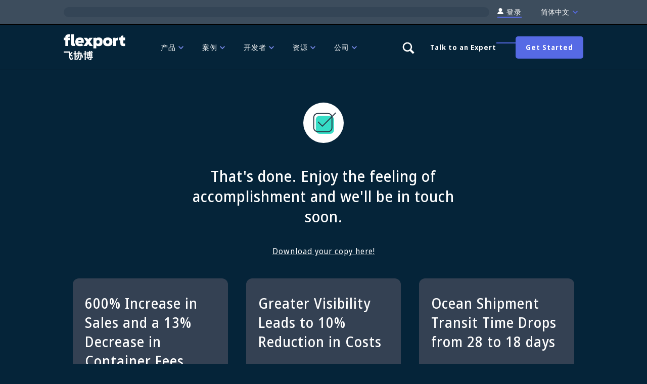

--- FILE ---
content_type: text/html; charset=UTF-8
request_url: https://cn.flexport.com/thank-you/dlc-download-confirmation-dlc-2020-09-whitepaper-bcg/
body_size: 87969
content:
<!DOCTYPE html><html lang="zh-CN"><head><meta charSet="utf-8"><meta name="viewport" content="width=device-width, initial-scale=1, shrink-to-fit=no"><meta http-equiv="x-ua-compatible" content="ie=edge"><meta name="generator" content="Gatsby 5.14.5"><meta name="description" content="Your Download is Ready | How to Activate Agility During Major Disruptions in Global Trade" data-gatsby-head="true"><meta name="image" content="https://images.ctfassets.net/92fo1e671z6m/1jQu6T1XfkcBMcTa3ED361/2894d1eb54ecdefe04faac67248a284b/Flexport_LP_Standard_Meta_IMG.jpeg?w=478&amp;h=250&amp;fl=progressive&amp;q=80&amp;fm=jpg&amp;bg=transparent" data-gatsby-head="true"><meta name="robots" content="noindex, follow" data-gatsby-head="true"><meta name="google-site-verification" content="ljB2dlwAJSzqyUIygIKpx7VyYYEooJVo0Ubr_nZm31E" data-gatsby-head="true"><meta name="google-site-verification" content="Pt0aMCS9Fq2BPVh6lnFkERsbtZPnUaevQ-pADSyM9zY" data-gatsby-head="true"><meta name="facebook-domain-verification" content="g8hwgz4a5dqug83i0ua2u4l2uq5lc5" data-gatsby-head="true"><meta name="baidu-site-verification" content="codeva-J44DT69IKU" data-gatsby-head="true"><meta property="og:title" content="Your Download is Ready | How to Activate Agility During Major Disruptions in Global Trade" data-gatsby-head="true"><meta property="og:description" content="Your Download is Ready | How to Activate Agility During Major Disruptions in Global Trade" data-gatsby-head="true"><meta property="og:type" content="website" data-gatsby-head="true"><meta property="og:url" content="https://cn.flexport.com/thank-you/dlc-download-confirmation-dlc-2020-09-whitepaper-bcg/" data-gatsby-head="true"><meta property="og:image" content="https://images.ctfassets.net/92fo1e671z6m/1jQu6T1XfkcBMcTa3ED361/2894d1eb54ecdefe04faac67248a284b/Flexport_LP_Standard_Meta_IMG.jpeg?w=478&amp;h=250&amp;fl=progressive&amp;q=80&amp;fm=jpg&amp;bg=transparent" data-gatsby-head="true"><meta name="twitter:card" content="summary_large_image" data-gatsby-head="true"><meta name="twitter:title" content="Your Download is Ready | How to Activate Agility During Major Disruptions in Global Trade" data-gatsby-head="true"><meta name="twitter:url" content="https://cn.flexport.com/thank-you/dlc-download-confirmation-dlc-2020-09-whitepaper-bcg/" data-gatsby-head="true"><meta name="twitter:description" content="Your Download is Ready | How to Activate Agility During Major Disruptions in Global Trade" data-gatsby-head="true"><meta name="twitter:image" content="https://images.ctfassets.net/92fo1e671z6m/1jQu6T1XfkcBMcTa3ED361/2894d1eb54ecdefe04faac67248a284b/Flexport_LP_Standard_Meta_IMG.jpeg?w=478&amp;h=250&amp;fl=progressive&amp;q=80&amp;fm=jpg&amp;bg=transparent" data-gatsby-head="true"><meta name="twitter:creator" content="@flexport" data-gatsby-head="true"><style data-href="/styles.a5fec65f1bd7dbbdc3a6.css" data-identity="gatsby-global-css">.mapboxgl-map{-webkit-tap-highlight-color:rgb(0 0 0/0);font:12px/20px Helvetica Neue,Arial,Helvetica,sans-serif;overflow:hidden;position:relative}.mapboxgl-canvas{left:0;position:absolute;top:0}.mapboxgl-map:-webkit-full-screen{height:100%;width:100%}.mapboxgl-canary{background-color:salmon}.mapboxgl-canvas-container.mapboxgl-interactive,.mapboxgl-ctrl-group button.mapboxgl-ctrl-compass{cursor:grab;-webkit-user-select:none;user-select:none}.mapboxgl-canvas-container.mapboxgl-interactive.mapboxgl-track-pointer{cursor:pointer}.mapboxgl-canvas-container.mapboxgl-interactive:active,.mapboxgl-ctrl-group button.mapboxgl-ctrl-compass:active{cursor:grabbing}.mapboxgl-canvas-container.mapboxgl-touch-zoom-rotate,.mapboxgl-canvas-container.mapboxgl-touch-zoom-rotate .mapboxgl-canvas{touch-action:pan-x pan-y}.mapboxgl-canvas-container.mapboxgl-touch-drag-pan,.mapboxgl-canvas-container.mapboxgl-touch-drag-pan .mapboxgl-canvas{touch-action:pinch-zoom}.mapboxgl-canvas-container.mapboxgl-touch-zoom-rotate.mapboxgl-touch-drag-pan,.mapboxgl-canvas-container.mapboxgl-touch-zoom-rotate.mapboxgl-touch-drag-pan .mapboxgl-canvas{touch-action:none}.mapboxgl-ctrl-bottom-left,.mapboxgl-ctrl-bottom-right,.mapboxgl-ctrl-top-left,.mapboxgl-ctrl-top-right{pointer-events:none;position:absolute;z-index:2}.mapboxgl-ctrl-top-left{left:0;top:0}.mapboxgl-ctrl-top-right{right:0;top:0}.mapboxgl-ctrl-bottom-left{bottom:0;left:0}.mapboxgl-ctrl-bottom-right{bottom:0;right:0}.mapboxgl-ctrl{clear:both;pointer-events:auto;transform:translate(0)}.mapboxgl-ctrl-top-left .mapboxgl-ctrl{float:left;margin:10px 0 0 10px}.mapboxgl-ctrl-top-right .mapboxgl-ctrl{float:right;margin:10px 10px 0 0}.mapboxgl-ctrl-bottom-left .mapboxgl-ctrl{float:left;margin:0 0 10px 10px}.mapboxgl-ctrl-bottom-right .mapboxgl-ctrl{float:right;margin:0 10px 10px 0}.mapboxgl-ctrl-group{background:#fff;border-radius:4px}.mapboxgl-ctrl-group:not(:empty){box-shadow:0 0 0 2px rgba(0,0,0,.1)}@media (-ms-high-contrast:active){.mapboxgl-ctrl-group:not(:empty){box-shadow:0 0 0 2px ButtonText}}.mapboxgl-ctrl-group button{background-color:transparent;border:0;box-sizing:border-box;cursor:pointer;display:block;height:29px;outline:none;overflow:hidden;padding:0;width:29px}.mapboxgl-ctrl-group button+button{border-top:1px solid #ddd}.mapboxgl-ctrl button .mapboxgl-ctrl-icon{background-position:50%;background-repeat:no-repeat;display:block;height:100%;width:100%}@media (-ms-high-contrast:active){.mapboxgl-ctrl-icon{background-color:transparent}.mapboxgl-ctrl-group button+button{border-top:1px solid ButtonText}}.mapboxgl-ctrl-attrib-button:focus,.mapboxgl-ctrl-group button:focus{box-shadow:0 0 2px 2px #0096ff}.mapboxgl-ctrl button:disabled{cursor:not-allowed}.mapboxgl-ctrl button:disabled .mapboxgl-ctrl-icon{opacity:.25}.mapboxgl-ctrl-group button:first-child{border-radius:4px 4px 0 0}.mapboxgl-ctrl-group button:last-child{border-radius:0 0 4px 4px}.mapboxgl-ctrl-group button:only-child{border-radius:inherit}.mapboxgl-ctrl button:not(:disabled):hover{background-color:rgb(0 0 0/5%)}.mapboxgl-ctrl-group button:focus:focus-visible{box-shadow:0 0 2px 2px #0096ff}.mapboxgl-ctrl-group button:focus:not(:focus-visible){box-shadow:none}.mapboxgl-ctrl button.mapboxgl-ctrl-zoom-out .mapboxgl-ctrl-icon{background-image:url("data:image/svg+xml;charset=utf-8,%3Csvg xmlns='http://www.w3.org/2000/svg' fill='%23333' viewBox='0 0 29 29'%3E%3Cpath d='M10 13c-.75 0-1.5.75-1.5 1.5S9.25 16 10 16h9c.75 0 1.5-.75 1.5-1.5S19.75 13 19 13h-9z'/%3E%3C/svg%3E")}.mapboxgl-ctrl button.mapboxgl-ctrl-zoom-in .mapboxgl-ctrl-icon{background-image:url("data:image/svg+xml;charset=utf-8,%3Csvg xmlns='http://www.w3.org/2000/svg' fill='%23333' viewBox='0 0 29 29'%3E%3Cpath d='M14.5 8.5c-.75 0-1.5.75-1.5 1.5v3h-3c-.75 0-1.5.75-1.5 1.5S9.25 16 10 16h3v3c0 .75.75 1.5 1.5 1.5S16 19.75 16 19v-3h3c.75 0 1.5-.75 1.5-1.5S19.75 13 19 13h-3v-3c0-.75-.75-1.5-1.5-1.5z'/%3E%3C/svg%3E")}@media (-ms-high-contrast:active){.mapboxgl-ctrl button.mapboxgl-ctrl-zoom-out .mapboxgl-ctrl-icon{background-image:url("data:image/svg+xml;charset=utf-8,%3Csvg xmlns='http://www.w3.org/2000/svg' fill='%23fff' viewBox='0 0 29 29'%3E%3Cpath d='M10 13c-.75 0-1.5.75-1.5 1.5S9.25 16 10 16h9c.75 0 1.5-.75 1.5-1.5S19.75 13 19 13h-9z'/%3E%3C/svg%3E")}.mapboxgl-ctrl button.mapboxgl-ctrl-zoom-in .mapboxgl-ctrl-icon{background-image:url("data:image/svg+xml;charset=utf-8,%3Csvg xmlns='http://www.w3.org/2000/svg' fill='%23fff' viewBox='0 0 29 29'%3E%3Cpath d='M14.5 8.5c-.75 0-1.5.75-1.5 1.5v3h-3c-.75 0-1.5.75-1.5 1.5S9.25 16 10 16h3v3c0 .75.75 1.5 1.5 1.5S16 19.75 16 19v-3h3c.75 0 1.5-.75 1.5-1.5S19.75 13 19 13h-3v-3c0-.75-.75-1.5-1.5-1.5z'/%3E%3C/svg%3E")}}@media (-ms-high-contrast:black-on-white){.mapboxgl-ctrl button.mapboxgl-ctrl-zoom-out .mapboxgl-ctrl-icon{background-image:url("data:image/svg+xml;charset=utf-8,%3Csvg xmlns='http://www.w3.org/2000/svg' viewBox='0 0 29 29'%3E%3Cpath d='M10 13c-.75 0-1.5.75-1.5 1.5S9.25 16 10 16h9c.75 0 1.5-.75 1.5-1.5S19.75 13 19 13h-9z'/%3E%3C/svg%3E")}.mapboxgl-ctrl button.mapboxgl-ctrl-zoom-in .mapboxgl-ctrl-icon{background-image:url("data:image/svg+xml;charset=utf-8,%3Csvg xmlns='http://www.w3.org/2000/svg' viewBox='0 0 29 29'%3E%3Cpath d='M14.5 8.5c-.75 0-1.5.75-1.5 1.5v3h-3c-.75 0-1.5.75-1.5 1.5S9.25 16 10 16h3v3c0 .75.75 1.5 1.5 1.5S16 19.75 16 19v-3h3c.75 0 1.5-.75 1.5-1.5S19.75 13 19 13h-3v-3c0-.75-.75-1.5-1.5-1.5z'/%3E%3C/svg%3E")}}.mapboxgl-ctrl button.mapboxgl-ctrl-fullscreen .mapboxgl-ctrl-icon{background-image:url("data:image/svg+xml;charset=utf-8,%3Csvg xmlns='http://www.w3.org/2000/svg' fill='%23333' viewBox='0 0 29 29'%3E%3Cpath d='M24 16v5.5c0 1.75-.75 2.5-2.5 2.5H16v-1l3-1.5-4-5.5 1-1 5.5 4 1.5-3h1zM6 16l1.5 3 5.5-4 1 1-4 5.5 3 1.5v1H7.5C5.75 24 5 23.25 5 21.5V16h1zm7-11v1l-3 1.5 4 5.5-1 1-5.5-4L6 13H5V7.5C5 5.75 5.75 5 7.5 5H13zm11 2.5c0-1.75-.75-2.5-2.5-2.5H16v1l3 1.5-4 5.5 1 1 5.5-4 1.5 3h1V7.5z'/%3E%3C/svg%3E")}.mapboxgl-ctrl button.mapboxgl-ctrl-shrink .mapboxgl-ctrl-icon{background-image:url("data:image/svg+xml;charset=utf-8,%3Csvg xmlns='http://www.w3.org/2000/svg' viewBox='0 0 29 29'%3E%3Cpath d='M18.5 16c-1.75 0-2.5.75-2.5 2.5V24h1l1.5-3 5.5 4 1-1-4-5.5 3-1.5v-1h-5.5zM13 18.5c0-1.75-.75-2.5-2.5-2.5H5v1l3 1.5L4 24l1 1 5.5-4 1.5 3h1v-5.5zm3-8c0 1.75.75 2.5 2.5 2.5H24v-1l-3-1.5L25 5l-1-1-5.5 4L17 5h-1v5.5zM10.5 13c1.75 0 2.5-.75 2.5-2.5V5h-1l-1.5 3L5 4 4 5l4 5.5L5 12v1h5.5z'/%3E%3C/svg%3E")}@media (-ms-high-contrast:active){.mapboxgl-ctrl button.mapboxgl-ctrl-fullscreen .mapboxgl-ctrl-icon{background-image:url("data:image/svg+xml;charset=utf-8,%3Csvg xmlns='http://www.w3.org/2000/svg' fill='%23fff' viewBox='0 0 29 29'%3E%3Cpath d='M24 16v5.5c0 1.75-.75 2.5-2.5 2.5H16v-1l3-1.5-4-5.5 1-1 5.5 4 1.5-3h1zM6 16l1.5 3 5.5-4 1 1-4 5.5 3 1.5v1H7.5C5.75 24 5 23.25 5 21.5V16h1zm7-11v1l-3 1.5 4 5.5-1 1-5.5-4L6 13H5V7.5C5 5.75 5.75 5 7.5 5H13zm11 2.5c0-1.75-.75-2.5-2.5-2.5H16v1l3 1.5-4 5.5 1 1 5.5-4 1.5 3h1V7.5z'/%3E%3C/svg%3E")}.mapboxgl-ctrl button.mapboxgl-ctrl-shrink .mapboxgl-ctrl-icon{background-image:url("data:image/svg+xml;charset=utf-8,%3Csvg xmlns='http://www.w3.org/2000/svg' fill='%23fff' viewBox='0 0 29 29'%3E%3Cpath d='M18.5 16c-1.75 0-2.5.75-2.5 2.5V24h1l1.5-3 5.5 4 1-1-4-5.5 3-1.5v-1h-5.5zM13 18.5c0-1.75-.75-2.5-2.5-2.5H5v1l3 1.5L4 24l1 1 5.5-4 1.5 3h1v-5.5zm3-8c0 1.75.75 2.5 2.5 2.5H24v-1l-3-1.5L25 5l-1-1-5.5 4L17 5h-1v5.5zM10.5 13c1.75 0 2.5-.75 2.5-2.5V5h-1l-1.5 3L5 4 4 5l4 5.5L5 12v1h5.5z'/%3E%3C/svg%3E")}}@media (-ms-high-contrast:black-on-white){.mapboxgl-ctrl button.mapboxgl-ctrl-fullscreen .mapboxgl-ctrl-icon{background-image:url("data:image/svg+xml;charset=utf-8,%3Csvg xmlns='http://www.w3.org/2000/svg' viewBox='0 0 29 29'%3E%3Cpath d='M24 16v5.5c0 1.75-.75 2.5-2.5 2.5H16v-1l3-1.5-4-5.5 1-1 5.5 4 1.5-3h1zM6 16l1.5 3 5.5-4 1 1-4 5.5 3 1.5v1H7.5C5.75 24 5 23.25 5 21.5V16h1zm7-11v1l-3 1.5 4 5.5-1 1-5.5-4L6 13H5V7.5C5 5.75 5.75 5 7.5 5H13zm11 2.5c0-1.75-.75-2.5-2.5-2.5H16v1l3 1.5-4 5.5 1 1 5.5-4 1.5 3h1V7.5z'/%3E%3C/svg%3E")}.mapboxgl-ctrl button.mapboxgl-ctrl-shrink .mapboxgl-ctrl-icon{background-image:url("data:image/svg+xml;charset=utf-8,%3Csvg xmlns='http://www.w3.org/2000/svg' viewBox='0 0 29 29'%3E%3Cpath d='M18.5 16c-1.75 0-2.5.75-2.5 2.5V24h1l1.5-3 5.5 4 1-1-4-5.5 3-1.5v-1h-5.5zM13 18.5c0-1.75-.75-2.5-2.5-2.5H5v1l3 1.5L4 24l1 1 5.5-4 1.5 3h1v-5.5zm3-8c0 1.75.75 2.5 2.5 2.5H24v-1l-3-1.5L25 5l-1-1-5.5 4L17 5h-1v5.5zM10.5 13c1.75 0 2.5-.75 2.5-2.5V5h-1l-1.5 3L5 4 4 5l4 5.5L5 12v1h5.5z'/%3E%3C/svg%3E")}}.mapboxgl-ctrl button.mapboxgl-ctrl-compass .mapboxgl-ctrl-icon{background-image:url("data:image/svg+xml;charset=utf-8,%3Csvg xmlns='http://www.w3.org/2000/svg' fill='%23333' viewBox='0 0 29 29'%3E%3Cpath d='m10.5 14 4-8 4 8h-8z'/%3E%3Cpath fill='%23ccc' d='m10.5 16 4 8 4-8h-8z'/%3E%3C/svg%3E")}@media (-ms-high-contrast:active){.mapboxgl-ctrl button.mapboxgl-ctrl-compass .mapboxgl-ctrl-icon{background-image:url("data:image/svg+xml;charset=utf-8,%3Csvg xmlns='http://www.w3.org/2000/svg' fill='%23fff' viewBox='0 0 29 29'%3E%3Cpath d='m10.5 14 4-8 4 8h-8z'/%3E%3Cpath fill='%23999' d='m10.5 16 4 8 4-8h-8z'/%3E%3C/svg%3E")}}@media (-ms-high-contrast:black-on-white){.mapboxgl-ctrl button.mapboxgl-ctrl-compass .mapboxgl-ctrl-icon{background-image:url("data:image/svg+xml;charset=utf-8,%3Csvg xmlns='http://www.w3.org/2000/svg' viewBox='0 0 29 29'%3E%3Cpath d='m10.5 14 4-8 4 8h-8z'/%3E%3Cpath fill='%23ccc' d='m10.5 16 4 8 4-8h-8z'/%3E%3C/svg%3E")}}.mapboxgl-ctrl button.mapboxgl-ctrl-geolocate .mapboxgl-ctrl-icon{background-image:url("data:image/svg+xml;charset=utf-8,%3Csvg xmlns='http://www.w3.org/2000/svg' fill='%23333' viewBox='0 0 20 20'%3E%3Cpath d='M10 4C9 4 9 5 9 5v.1A5 5 0 0 0 5.1 9H5s-1 0-1 1 1 1 1 1h.1A5 5 0 0 0 9 14.9v.1s0 1 1 1 1-1 1-1v-.1a5 5 0 0 0 3.9-3.9h.1s1 0 1-1-1-1-1-1h-.1A5 5 0 0 0 11 5.1V5s0-1-1-1zm0 2.5a3.5 3.5 0 1 1 0 7 3.5 3.5 0 1 1 0-7z'/%3E%3Ccircle cx='10' cy='10' r='2'/%3E%3C/svg%3E")}.mapboxgl-ctrl button.mapboxgl-ctrl-geolocate:disabled .mapboxgl-ctrl-icon{background-image:url("data:image/svg+xml;charset=utf-8,%3Csvg xmlns='http://www.w3.org/2000/svg' fill='%23aaa' viewBox='0 0 20 20'%3E%3Cpath d='M10 4C9 4 9 5 9 5v.1A5 5 0 0 0 5.1 9H5s-1 0-1 1 1 1 1 1h.1A5 5 0 0 0 9 14.9v.1s0 1 1 1 1-1 1-1v-.1a5 5 0 0 0 3.9-3.9h.1s1 0 1-1-1-1-1-1h-.1A5 5 0 0 0 11 5.1V5s0-1-1-1zm0 2.5a3.5 3.5 0 1 1 0 7 3.5 3.5 0 1 1 0-7z'/%3E%3Ccircle cx='10' cy='10' r='2'/%3E%3Cpath fill='red' d='m14 5 1 1-9 9-1-1 9-9z'/%3E%3C/svg%3E")}.mapboxgl-ctrl button.mapboxgl-ctrl-geolocate.mapboxgl-ctrl-geolocate-active .mapboxgl-ctrl-icon{background-image:url("data:image/svg+xml;charset=utf-8,%3Csvg xmlns='http://www.w3.org/2000/svg' fill='%2333b5e5' viewBox='0 0 20 20'%3E%3Cpath d='M10 4C9 4 9 5 9 5v.1A5 5 0 0 0 5.1 9H5s-1 0-1 1 1 1 1 1h.1A5 5 0 0 0 9 14.9v.1s0 1 1 1 1-1 1-1v-.1a5 5 0 0 0 3.9-3.9h.1s1 0 1-1-1-1-1-1h-.1A5 5 0 0 0 11 5.1V5s0-1-1-1zm0 2.5a3.5 3.5 0 1 1 0 7 3.5 3.5 0 1 1 0-7z'/%3E%3Ccircle cx='10' cy='10' r='2'/%3E%3C/svg%3E")}.mapboxgl-ctrl button.mapboxgl-ctrl-geolocate.mapboxgl-ctrl-geolocate-active-error .mapboxgl-ctrl-icon{background-image:url("data:image/svg+xml;charset=utf-8,%3Csvg xmlns='http://www.w3.org/2000/svg' fill='%23e58978' viewBox='0 0 20 20'%3E%3Cpath d='M10 4C9 4 9 5 9 5v.1A5 5 0 0 0 5.1 9H5s-1 0-1 1 1 1 1 1h.1A5 5 0 0 0 9 14.9v.1s0 1 1 1 1-1 1-1v-.1a5 5 0 0 0 3.9-3.9h.1s1 0 1-1-1-1-1-1h-.1A5 5 0 0 0 11 5.1V5s0-1-1-1zm0 2.5a3.5 3.5 0 1 1 0 7 3.5 3.5 0 1 1 0-7z'/%3E%3Ccircle cx='10' cy='10' r='2'/%3E%3C/svg%3E")}.mapboxgl-ctrl button.mapboxgl-ctrl-geolocate.mapboxgl-ctrl-geolocate-background .mapboxgl-ctrl-icon{background-image:url("data:image/svg+xml;charset=utf-8,%3Csvg xmlns='http://www.w3.org/2000/svg' fill='%2333b5e5' viewBox='0 0 20 20'%3E%3Cpath d='M10 4C9 4 9 5 9 5v.1A5 5 0 0 0 5.1 9H5s-1 0-1 1 1 1 1 1h.1A5 5 0 0 0 9 14.9v.1s0 1 1 1 1-1 1-1v-.1a5 5 0 0 0 3.9-3.9h.1s1 0 1-1-1-1-1-1h-.1A5 5 0 0 0 11 5.1V5s0-1-1-1zm0 2.5a3.5 3.5 0 1 1 0 7 3.5 3.5 0 1 1 0-7z'/%3E%3C/svg%3E")}.mapboxgl-ctrl button.mapboxgl-ctrl-geolocate.mapboxgl-ctrl-geolocate-background-error .mapboxgl-ctrl-icon{background-image:url("data:image/svg+xml;charset=utf-8,%3Csvg xmlns='http://www.w3.org/2000/svg' fill='%23e54e33' viewBox='0 0 20 20'%3E%3Cpath d='M10 4C9 4 9 5 9 5v.1A5 5 0 0 0 5.1 9H5s-1 0-1 1 1 1 1 1h.1A5 5 0 0 0 9 14.9v.1s0 1 1 1 1-1 1-1v-.1a5 5 0 0 0 3.9-3.9h.1s1 0 1-1-1-1-1-1h-.1A5 5 0 0 0 11 5.1V5s0-1-1-1zm0 2.5a3.5 3.5 0 1 1 0 7 3.5 3.5 0 1 1 0-7z'/%3E%3C/svg%3E")}.mapboxgl-ctrl button.mapboxgl-ctrl-geolocate.mapboxgl-ctrl-geolocate-waiting .mapboxgl-ctrl-icon{animation:mapboxgl-spin 2s linear infinite}@media (-ms-high-contrast:active){.mapboxgl-ctrl button.mapboxgl-ctrl-geolocate .mapboxgl-ctrl-icon{background-image:url("data:image/svg+xml;charset=utf-8,%3Csvg xmlns='http://www.w3.org/2000/svg' fill='%23fff' viewBox='0 0 20 20'%3E%3Cpath d='M10 4C9 4 9 5 9 5v.1A5 5 0 0 0 5.1 9H5s-1 0-1 1 1 1 1 1h.1A5 5 0 0 0 9 14.9v.1s0 1 1 1 1-1 1-1v-.1a5 5 0 0 0 3.9-3.9h.1s1 0 1-1-1-1-1-1h-.1A5 5 0 0 0 11 5.1V5s0-1-1-1zm0 2.5a3.5 3.5 0 1 1 0 7 3.5 3.5 0 1 1 0-7z'/%3E%3Ccircle cx='10' cy='10' r='2'/%3E%3C/svg%3E")}.mapboxgl-ctrl button.mapboxgl-ctrl-geolocate:disabled .mapboxgl-ctrl-icon{background-image:url("data:image/svg+xml;charset=utf-8,%3Csvg xmlns='http://www.w3.org/2000/svg' fill='%23999' viewBox='0 0 20 20'%3E%3Cpath d='M10 4C9 4 9 5 9 5v.1A5 5 0 0 0 5.1 9H5s-1 0-1 1 1 1 1 1h.1A5 5 0 0 0 9 14.9v.1s0 1 1 1 1-1 1-1v-.1a5 5 0 0 0 3.9-3.9h.1s1 0 1-1-1-1-1-1h-.1A5 5 0 0 0 11 5.1V5s0-1-1-1zm0 2.5a3.5 3.5 0 1 1 0 7 3.5 3.5 0 1 1 0-7z'/%3E%3Ccircle cx='10' cy='10' r='2'/%3E%3Cpath fill='red' d='m14 5 1 1-9 9-1-1 9-9z'/%3E%3C/svg%3E")}.mapboxgl-ctrl button.mapboxgl-ctrl-geolocate.mapboxgl-ctrl-geolocate-active .mapboxgl-ctrl-icon{background-image:url("data:image/svg+xml;charset=utf-8,%3Csvg xmlns='http://www.w3.org/2000/svg' fill='%2333b5e5' viewBox='0 0 20 20'%3E%3Cpath d='M10 4C9 4 9 5 9 5v.1A5 5 0 0 0 5.1 9H5s-1 0-1 1 1 1 1 1h.1A5 5 0 0 0 9 14.9v.1s0 1 1 1 1-1 1-1v-.1a5 5 0 0 0 3.9-3.9h.1s1 0 1-1-1-1-1-1h-.1A5 5 0 0 0 11 5.1V5s0-1-1-1zm0 2.5a3.5 3.5 0 1 1 0 7 3.5 3.5 0 1 1 0-7z'/%3E%3Ccircle cx='10' cy='10' r='2'/%3E%3C/svg%3E")}.mapboxgl-ctrl button.mapboxgl-ctrl-geolocate.mapboxgl-ctrl-geolocate-active-error .mapboxgl-ctrl-icon{background-image:url("data:image/svg+xml;charset=utf-8,%3Csvg xmlns='http://www.w3.org/2000/svg' fill='%23e58978' viewBox='0 0 20 20'%3E%3Cpath d='M10 4C9 4 9 5 9 5v.1A5 5 0 0 0 5.1 9H5s-1 0-1 1 1 1 1 1h.1A5 5 0 0 0 9 14.9v.1s0 1 1 1 1-1 1-1v-.1a5 5 0 0 0 3.9-3.9h.1s1 0 1-1-1-1-1-1h-.1A5 5 0 0 0 11 5.1V5s0-1-1-1zm0 2.5a3.5 3.5 0 1 1 0 7 3.5 3.5 0 1 1 0-7z'/%3E%3Ccircle cx='10' cy='10' r='2'/%3E%3C/svg%3E")}.mapboxgl-ctrl button.mapboxgl-ctrl-geolocate.mapboxgl-ctrl-geolocate-background .mapboxgl-ctrl-icon{background-image:url("data:image/svg+xml;charset=utf-8,%3Csvg xmlns='http://www.w3.org/2000/svg' fill='%2333b5e5' viewBox='0 0 20 20'%3E%3Cpath d='M10 4C9 4 9 5 9 5v.1A5 5 0 0 0 5.1 9H5s-1 0-1 1 1 1 1 1h.1A5 5 0 0 0 9 14.9v.1s0 1 1 1 1-1 1-1v-.1a5 5 0 0 0 3.9-3.9h.1s1 0 1-1-1-1-1-1h-.1A5 5 0 0 0 11 5.1V5s0-1-1-1zm0 2.5a3.5 3.5 0 1 1 0 7 3.5 3.5 0 1 1 0-7z'/%3E%3C/svg%3E")}.mapboxgl-ctrl button.mapboxgl-ctrl-geolocate.mapboxgl-ctrl-geolocate-background-error .mapboxgl-ctrl-icon{background-image:url("data:image/svg+xml;charset=utf-8,%3Csvg xmlns='http://www.w3.org/2000/svg' fill='%23e54e33' viewBox='0 0 20 20'%3E%3Cpath d='M10 4C9 4 9 5 9 5v.1A5 5 0 0 0 5.1 9H5s-1 0-1 1 1 1 1 1h.1A5 5 0 0 0 9 14.9v.1s0 1 1 1 1-1 1-1v-.1a5 5 0 0 0 3.9-3.9h.1s1 0 1-1-1-1-1-1h-.1A5 5 0 0 0 11 5.1V5s0-1-1-1zm0 2.5a3.5 3.5 0 1 1 0 7 3.5 3.5 0 1 1 0-7z'/%3E%3C/svg%3E")}}@media (-ms-high-contrast:black-on-white){.mapboxgl-ctrl button.mapboxgl-ctrl-geolocate .mapboxgl-ctrl-icon{background-image:url("data:image/svg+xml;charset=utf-8,%3Csvg xmlns='http://www.w3.org/2000/svg' viewBox='0 0 20 20'%3E%3Cpath d='M10 4C9 4 9 5 9 5v.1A5 5 0 0 0 5.1 9H5s-1 0-1 1 1 1 1 1h.1A5 5 0 0 0 9 14.9v.1s0 1 1 1 1-1 1-1v-.1a5 5 0 0 0 3.9-3.9h.1s1 0 1-1-1-1-1-1h-.1A5 5 0 0 0 11 5.1V5s0-1-1-1zm0 2.5a3.5 3.5 0 1 1 0 7 3.5 3.5 0 1 1 0-7z'/%3E%3Ccircle cx='10' cy='10' r='2'/%3E%3C/svg%3E")}.mapboxgl-ctrl button.mapboxgl-ctrl-geolocate:disabled .mapboxgl-ctrl-icon{background-image:url("data:image/svg+xml;charset=utf-8,%3Csvg xmlns='http://www.w3.org/2000/svg' fill='%23666' viewBox='0 0 20 20'%3E%3Cpath d='M10 4C9 4 9 5 9 5v.1A5 5 0 0 0 5.1 9H5s-1 0-1 1 1 1 1 1h.1A5 5 0 0 0 9 14.9v.1s0 1 1 1 1-1 1-1v-.1a5 5 0 0 0 3.9-3.9h.1s1 0 1-1-1-1-1-1h-.1A5 5 0 0 0 11 5.1V5s0-1-1-1zm0 2.5a3.5 3.5 0 1 1 0 7 3.5 3.5 0 1 1 0-7z'/%3E%3Ccircle cx='10' cy='10' r='2'/%3E%3Cpath fill='red' d='m14 5 1 1-9 9-1-1 9-9z'/%3E%3C/svg%3E")}}@keyframes mapboxgl-spin{0%{transform:rotate(0deg)}to{transform:rotate(1turn)}}a.mapboxgl-ctrl-logo{background-image:url("data:image/svg+xml;charset=utf-8,%3Csvg xmlns='http://www.w3.org/2000/svg' xmlns:xlink='http://www.w3.org/1999/xlink' fill-rule='evenodd' viewBox='0 0 88 23'%3E%3Cdefs%3E%3Cpath id='prefix__a' d='M11.5 2.25c5.105 0 9.25 4.145 9.25 9.25s-4.145 9.25-9.25 9.25-9.25-4.145-9.25-9.25 4.145-9.25 9.25-9.25zM6.997 15.983c-.051-.338-.828-5.802 2.233-8.873a4.395 4.395 0 0 1 3.13-1.28c1.27 0 2.49.51 3.39 1.42.91.9 1.42 2.12 1.42 3.39 0 1.18-.449 2.301-1.28 3.13C12.72 16.93 7 16 7 16l-.003-.017zM15.3 10.5l-2 .8-.8 2-.8-2-2-.8 2-.8.8-2 .8 2 2 .8z'/%3E%3Cpath id='prefix__b' d='M50.63 8c.13 0 .23.1.23.23V9c.7-.76 1.7-1.18 2.73-1.18 2.17 0 3.95 1.85 3.95 4.17s-1.77 4.19-3.94 4.19c-1.04 0-2.03-.43-2.74-1.18v3.77c0 .13-.1.23-.23.23h-1.4c-.13 0-.23-.1-.23-.23V8.23c0-.12.1-.23.23-.23h1.4zm-3.86.01c.01 0 .01 0 .01-.01.13 0 .22.1.22.22v7.55c0 .12-.1.23-.23.23h-1.4c-.13 0-.23-.1-.23-.23V15c-.7.76-1.69 1.19-2.73 1.19-2.17 0-3.94-1.87-3.94-4.19 0-2.32 1.77-4.19 3.94-4.19 1.03 0 2.02.43 2.73 1.18v-.75c0-.12.1-.23.23-.23h1.4zm26.375-.19a4.24 4.24 0 0 0-4.16 3.29c-.13.59-.13 1.19 0 1.77a4.233 4.233 0 0 0 4.17 3.3c2.35 0 4.26-1.87 4.26-4.19 0-2.32-1.9-4.17-4.27-4.17zM60.63 5c.13 0 .23.1.23.23v3.76c.7-.76 1.7-1.18 2.73-1.18 1.88 0 3.45 1.4 3.84 3.28.13.59.13 1.2 0 1.8-.39 1.88-1.96 3.29-3.84 3.29-1.03 0-2.02-.43-2.73-1.18v.77c0 .12-.1.23-.23.23h-1.4c-.13 0-.23-.1-.23-.23V5.23c0-.12.1-.23.23-.23h1.4zm-34 11h-1.4c-.13 0-.23-.11-.23-.23V8.22c.01-.13.1-.22.23-.22h1.4c.13 0 .22.11.23.22v.68c.5-.68 1.3-1.09 2.16-1.1h.03c1.09 0 2.09.6 2.6 1.55.45-.95 1.4-1.55 2.44-1.56 1.62 0 2.93 1.25 2.9 2.78l.03 5.2c0 .13-.1.23-.23.23h-1.41c-.13 0-.23-.11-.23-.23v-4.59c0-.98-.74-1.71-1.62-1.71-.8 0-1.46.7-1.59 1.62l.01 4.68c0 .13-.11.23-.23.23h-1.41c-.13 0-.23-.11-.23-.23v-4.59c0-.98-.74-1.71-1.62-1.71-.85 0-1.54.79-1.6 1.8v4.5c0 .13-.1.23-.23.23zm53.615 0h-1.61c-.04 0-.08-.01-.12-.03-.09-.06-.13-.19-.06-.28l2.43-3.71-2.39-3.65a.213.213 0 0 1-.03-.12c0-.12.09-.21.21-.21h1.61c.13 0 .24.06.3.17l1.41 2.37 1.4-2.37a.34.34 0 0 1 .3-.17h1.6c.04 0 .08.01.12.03.09.06.13.19.06.28l-2.37 3.65 2.43 3.7c0 .05.01.09.01.13 0 .12-.09.21-.21.21h-1.61c-.13 0-.24-.06-.3-.17l-1.44-2.42-1.44 2.42a.34.34 0 0 1-.3.17zm-7.12-1.49c-1.33 0-2.42-1.12-2.42-2.51 0-1.39 1.08-2.52 2.42-2.52 1.33 0 2.42 1.12 2.42 2.51 0 1.39-1.08 2.51-2.42 2.52zm-19.865 0c-1.32 0-2.39-1.11-2.42-2.48v-.07c.02-1.38 1.09-2.49 2.4-2.49 1.32 0 2.41 1.12 2.41 2.51 0 1.39-1.07 2.52-2.39 2.53zm-8.11-2.48c-.01 1.37-1.09 2.47-2.41 2.47s-2.42-1.12-2.42-2.51c0-1.39 1.08-2.52 2.4-2.52 1.33 0 2.39 1.11 2.41 2.48l.02.08zm18.12 2.47c-1.32 0-2.39-1.11-2.41-2.48v-.06c.02-1.38 1.09-2.48 2.41-2.48s2.42 1.12 2.42 2.51c0 1.39-1.09 2.51-2.42 2.51z'/%3E%3C/defs%3E%3Cmask id='prefix__c'%3E%3Crect width='100%25' height='100%25' fill='%23fff'/%3E%3Cuse xlink:href='%23prefix__a'/%3E%3Cuse xlink:href='%23prefix__b'/%3E%3C/mask%3E%3Cg stroke='%23000' stroke-width='3' opacity='.3'%3E%3Ccircle cx='11.5' cy='11.5' r='9.25' mask='url(%23prefix__c)'/%3E%3Cuse xlink:href='%23prefix__b' mask='url(%23prefix__c)'/%3E%3C/g%3E%3Cg fill='%23fff' opacity='.9'%3E%3Cuse xlink:href='%23prefix__a'/%3E%3Cuse xlink:href='%23prefix__b'/%3E%3C/g%3E%3C/svg%3E");background-repeat:no-repeat;cursor:pointer;display:block;height:23px;margin:0 0 -4px -4px;overflow:hidden;width:88px}a.mapboxgl-ctrl-logo.mapboxgl-compact{width:23px}@media (-ms-high-contrast:active){a.mapboxgl-ctrl-logo{background-color:transparent;background-image:url("data:image/svg+xml;charset=utf-8,%3Csvg xmlns='http://www.w3.org/2000/svg' xmlns:xlink='http://www.w3.org/1999/xlink' fill-rule='evenodd' viewBox='0 0 88 23'%3E%3Cdefs%3E%3Cpath id='prefix__a' d='M11.5 2.25c5.105 0 9.25 4.145 9.25 9.25s-4.145 9.25-9.25 9.25-9.25-4.145-9.25-9.25 4.145-9.25 9.25-9.25zM6.997 15.983c-.051-.338-.828-5.802 2.233-8.873a4.395 4.395 0 0 1 3.13-1.28c1.27 0 2.49.51 3.39 1.42.91.9 1.42 2.12 1.42 3.39 0 1.18-.449 2.301-1.28 3.13C12.72 16.93 7 16 7 16l-.003-.017zM15.3 10.5l-2 .8-.8 2-.8-2-2-.8 2-.8.8-2 .8 2 2 .8z'/%3E%3Cpath id='prefix__b' d='M50.63 8c.13 0 .23.1.23.23V9c.7-.76 1.7-1.18 2.73-1.18 2.17 0 3.95 1.85 3.95 4.17s-1.77 4.19-3.94 4.19c-1.04 0-2.03-.43-2.74-1.18v3.77c0 .13-.1.23-.23.23h-1.4c-.13 0-.23-.1-.23-.23V8.23c0-.12.1-.23.23-.23h1.4zm-3.86.01c.01 0 .01 0 .01-.01.13 0 .22.1.22.22v7.55c0 .12-.1.23-.23.23h-1.4c-.13 0-.23-.1-.23-.23V15c-.7.76-1.69 1.19-2.73 1.19-2.17 0-3.94-1.87-3.94-4.19 0-2.32 1.77-4.19 3.94-4.19 1.03 0 2.02.43 2.73 1.18v-.75c0-.12.1-.23.23-.23h1.4zm26.375-.19a4.24 4.24 0 0 0-4.16 3.29c-.13.59-.13 1.19 0 1.77a4.233 4.233 0 0 0 4.17 3.3c2.35 0 4.26-1.87 4.26-4.19 0-2.32-1.9-4.17-4.27-4.17zM60.63 5c.13 0 .23.1.23.23v3.76c.7-.76 1.7-1.18 2.73-1.18 1.88 0 3.45 1.4 3.84 3.28.13.59.13 1.2 0 1.8-.39 1.88-1.96 3.29-3.84 3.29-1.03 0-2.02-.43-2.73-1.18v.77c0 .12-.1.23-.23.23h-1.4c-.13 0-.23-.1-.23-.23V5.23c0-.12.1-.23.23-.23h1.4zm-34 11h-1.4c-.13 0-.23-.11-.23-.23V8.22c.01-.13.1-.22.23-.22h1.4c.13 0 .22.11.23.22v.68c.5-.68 1.3-1.09 2.16-1.1h.03c1.09 0 2.09.6 2.6 1.55.45-.95 1.4-1.55 2.44-1.56 1.62 0 2.93 1.25 2.9 2.78l.03 5.2c0 .13-.1.23-.23.23h-1.41c-.13 0-.23-.11-.23-.23v-4.59c0-.98-.74-1.71-1.62-1.71-.8 0-1.46.7-1.59 1.62l.01 4.68c0 .13-.11.23-.23.23h-1.41c-.13 0-.23-.11-.23-.23v-4.59c0-.98-.74-1.71-1.62-1.71-.85 0-1.54.79-1.6 1.8v4.5c0 .13-.1.23-.23.23zm53.615 0h-1.61c-.04 0-.08-.01-.12-.03-.09-.06-.13-.19-.06-.28l2.43-3.71-2.39-3.65a.213.213 0 0 1-.03-.12c0-.12.09-.21.21-.21h1.61c.13 0 .24.06.3.17l1.41 2.37 1.4-2.37a.34.34 0 0 1 .3-.17h1.6c.04 0 .08.01.12.03.09.06.13.19.06.28l-2.37 3.65 2.43 3.7c0 .05.01.09.01.13 0 .12-.09.21-.21.21h-1.61c-.13 0-.24-.06-.3-.17l-1.44-2.42-1.44 2.42a.34.34 0 0 1-.3.17zm-7.12-1.49c-1.33 0-2.42-1.12-2.42-2.51 0-1.39 1.08-2.52 2.42-2.52 1.33 0 2.42 1.12 2.42 2.51 0 1.39-1.08 2.51-2.42 2.52zm-19.865 0c-1.32 0-2.39-1.11-2.42-2.48v-.07c.02-1.38 1.09-2.49 2.4-2.49 1.32 0 2.41 1.12 2.41 2.51 0 1.39-1.07 2.52-2.39 2.53zm-8.11-2.48c-.01 1.37-1.09 2.47-2.41 2.47s-2.42-1.12-2.42-2.51c0-1.39 1.08-2.52 2.4-2.52 1.33 0 2.39 1.11 2.41 2.48l.02.08zm18.12 2.47c-1.32 0-2.39-1.11-2.41-2.48v-.06c.02-1.38 1.09-2.48 2.41-2.48s2.42 1.12 2.42 2.51c0 1.39-1.09 2.51-2.42 2.51z'/%3E%3C/defs%3E%3Cmask id='prefix__c'%3E%3Crect width='100%25' height='100%25' fill='%23fff'/%3E%3Cuse xlink:href='%23prefix__a'/%3E%3Cuse xlink:href='%23prefix__b'/%3E%3C/mask%3E%3Cg stroke='%23000' stroke-width='3'%3E%3Ccircle cx='11.5' cy='11.5' r='9.25' mask='url(%23prefix__c)'/%3E%3Cuse xlink:href='%23prefix__b' mask='url(%23prefix__c)'/%3E%3C/g%3E%3Cg fill='%23fff'%3E%3Cuse xlink:href='%23prefix__a'/%3E%3Cuse xlink:href='%23prefix__b'/%3E%3C/g%3E%3C/svg%3E")}}@media (-ms-high-contrast:black-on-white){a.mapboxgl-ctrl-logo{background-image:url("data:image/svg+xml;charset=utf-8,%3Csvg xmlns='http://www.w3.org/2000/svg' xmlns:xlink='http://www.w3.org/1999/xlink' fill-rule='evenodd' viewBox='0 0 88 23'%3E%3Cdefs%3E%3Cpath id='prefix__a' d='M11.5 2.25c5.105 0 9.25 4.145 9.25 9.25s-4.145 9.25-9.25 9.25-9.25-4.145-9.25-9.25 4.145-9.25 9.25-9.25zM6.997 15.983c-.051-.338-.828-5.802 2.233-8.873a4.395 4.395 0 0 1 3.13-1.28c1.27 0 2.49.51 3.39 1.42.91.9 1.42 2.12 1.42 3.39 0 1.18-.449 2.301-1.28 3.13C12.72 16.93 7 16 7 16l-.003-.017zM15.3 10.5l-2 .8-.8 2-.8-2-2-.8 2-.8.8-2 .8 2 2 .8z'/%3E%3Cpath id='prefix__b' d='M50.63 8c.13 0 .23.1.23.23V9c.7-.76 1.7-1.18 2.73-1.18 2.17 0 3.95 1.85 3.95 4.17s-1.77 4.19-3.94 4.19c-1.04 0-2.03-.43-2.74-1.18v3.77c0 .13-.1.23-.23.23h-1.4c-.13 0-.23-.1-.23-.23V8.23c0-.12.1-.23.23-.23h1.4zm-3.86.01c.01 0 .01 0 .01-.01.13 0 .22.1.22.22v7.55c0 .12-.1.23-.23.23h-1.4c-.13 0-.23-.1-.23-.23V15c-.7.76-1.69 1.19-2.73 1.19-2.17 0-3.94-1.87-3.94-4.19 0-2.32 1.77-4.19 3.94-4.19 1.03 0 2.02.43 2.73 1.18v-.75c0-.12.1-.23.23-.23h1.4zm26.375-.19a4.24 4.24 0 0 0-4.16 3.29c-.13.59-.13 1.19 0 1.77a4.233 4.233 0 0 0 4.17 3.3c2.35 0 4.26-1.87 4.26-4.19 0-2.32-1.9-4.17-4.27-4.17zM60.63 5c.13 0 .23.1.23.23v3.76c.7-.76 1.7-1.18 2.73-1.18 1.88 0 3.45 1.4 3.84 3.28.13.59.13 1.2 0 1.8-.39 1.88-1.96 3.29-3.84 3.29-1.03 0-2.02-.43-2.73-1.18v.77c0 .12-.1.23-.23.23h-1.4c-.13 0-.23-.1-.23-.23V5.23c0-.12.1-.23.23-.23h1.4zm-34 11h-1.4c-.13 0-.23-.11-.23-.23V8.22c.01-.13.1-.22.23-.22h1.4c.13 0 .22.11.23.22v.68c.5-.68 1.3-1.09 2.16-1.1h.03c1.09 0 2.09.6 2.6 1.55.45-.95 1.4-1.55 2.44-1.56 1.62 0 2.93 1.25 2.9 2.78l.03 5.2c0 .13-.1.23-.23.23h-1.41c-.13 0-.23-.11-.23-.23v-4.59c0-.98-.74-1.71-1.62-1.71-.8 0-1.46.7-1.59 1.62l.01 4.68c0 .13-.11.23-.23.23h-1.41c-.13 0-.23-.11-.23-.23v-4.59c0-.98-.74-1.71-1.62-1.71-.85 0-1.54.79-1.6 1.8v4.5c0 .13-.1.23-.23.23zm53.615 0h-1.61c-.04 0-.08-.01-.12-.03-.09-.06-.13-.19-.06-.28l2.43-3.71-2.39-3.65a.213.213 0 0 1-.03-.12c0-.12.09-.21.21-.21h1.61c.13 0 .24.06.3.17l1.41 2.37 1.4-2.37a.34.34 0 0 1 .3-.17h1.6c.04 0 .08.01.12.03.09.06.13.19.06.28l-2.37 3.65 2.43 3.7c0 .05.01.09.01.13 0 .12-.09.21-.21.21h-1.61c-.13 0-.24-.06-.3-.17l-1.44-2.42-1.44 2.42a.34.34 0 0 1-.3.17zm-7.12-1.49c-1.33 0-2.42-1.12-2.42-2.51 0-1.39 1.08-2.52 2.42-2.52 1.33 0 2.42 1.12 2.42 2.51 0 1.39-1.08 2.51-2.42 2.52zm-19.865 0c-1.32 0-2.39-1.11-2.42-2.48v-.07c.02-1.38 1.09-2.49 2.4-2.49 1.32 0 2.41 1.12 2.41 2.51 0 1.39-1.07 2.52-2.39 2.53zm-8.11-2.48c-.01 1.37-1.09 2.47-2.41 2.47s-2.42-1.12-2.42-2.51c0-1.39 1.08-2.52 2.4-2.52 1.33 0 2.39 1.11 2.41 2.48l.02.08zm18.12 2.47c-1.32 0-2.39-1.11-2.41-2.48v-.06c.02-1.38 1.09-2.48 2.41-2.48s2.42 1.12 2.42 2.51c0 1.39-1.09 2.51-2.42 2.51z'/%3E%3C/defs%3E%3Cmask id='prefix__c'%3E%3Crect width='100%25' height='100%25' fill='%23fff'/%3E%3Cuse xlink:href='%23prefix__a'/%3E%3Cuse xlink:href='%23prefix__b'/%3E%3C/mask%3E%3Cg fill='%23fff' stroke='%23fff' stroke-width='3'%3E%3Ccircle cx='11.5' cy='11.5' r='9.25' mask='url(%23prefix__c)'/%3E%3Cuse xlink:href='%23prefix__b' mask='url(%23prefix__c)'/%3E%3C/g%3E%3Cg%3E%3Cuse xlink:href='%23prefix__a'/%3E%3Cuse xlink:href='%23prefix__b'/%3E%3C/g%3E%3C/svg%3E")}}.mapboxgl-ctrl.mapboxgl-ctrl-attrib{background-color:hsla(0,0%,100%,.5);margin:0;padding:0 5px}@media screen{.mapboxgl-ctrl-attrib.mapboxgl-compact{background-color:#fff;border-radius:12px;margin:10px;min-height:20px;padding:2px 24px 2px 0;position:relative}.mapboxgl-ctrl-attrib.mapboxgl-compact-show{padding:2px 28px 2px 8px;visibility:visible}.mapboxgl-ctrl-bottom-left>.mapboxgl-ctrl-attrib.mapboxgl-compact-show,.mapboxgl-ctrl-top-left>.mapboxgl-ctrl-attrib.mapboxgl-compact-show{border-radius:12px;padding:2px 8px 2px 28px}.mapboxgl-ctrl-attrib.mapboxgl-compact .mapboxgl-ctrl-attrib-inner{display:none}.mapboxgl-ctrl-attrib-button{background-color:hsla(0,0%,100%,.5);background-image:url("data:image/svg+xml;charset=utf-8,%3Csvg xmlns='http://www.w3.org/2000/svg' fill-rule='evenodd' viewBox='0 0 20 20'%3E%3Cpath d='M4 10a6 6 0 1 0 12 0 6 6 0 1 0-12 0m5-3a1 1 0 1 0 2 0 1 1 0 1 0-2 0m0 3a1 1 0 1 1 2 0v3a1 1 0 1 1-2 0'/%3E%3C/svg%3E");border:0;border-radius:12px;box-sizing:border-box;cursor:pointer;display:none;height:24px;outline:none;position:absolute;right:0;top:0;width:24px}.mapboxgl-ctrl-bottom-left .mapboxgl-ctrl-attrib-button,.mapboxgl-ctrl-top-left .mapboxgl-ctrl-attrib-button{left:0}.mapboxgl-ctrl-attrib.mapboxgl-compact .mapboxgl-ctrl-attrib-button,.mapboxgl-ctrl-attrib.mapboxgl-compact-show .mapboxgl-ctrl-attrib-inner{display:block}.mapboxgl-ctrl-attrib.mapboxgl-compact-show .mapboxgl-ctrl-attrib-button{background-color:rgb(0 0 0/5%)}.mapboxgl-ctrl-bottom-right>.mapboxgl-ctrl-attrib.mapboxgl-compact:after{bottom:0;right:0}.mapboxgl-ctrl-top-right>.mapboxgl-ctrl-attrib.mapboxgl-compact:after{right:0;top:0}.mapboxgl-ctrl-top-left>.mapboxgl-ctrl-attrib.mapboxgl-compact:after{left:0;top:0}.mapboxgl-ctrl-bottom-left>.mapboxgl-ctrl-attrib.mapboxgl-compact:after{bottom:0;left:0}}@media screen and (-ms-high-contrast:active){.mapboxgl-ctrl-attrib.mapboxgl-compact:after{background-image:url("data:image/svg+xml;charset=utf-8,%3Csvg xmlns='http://www.w3.org/2000/svg' fill='%23fff' fill-rule='evenodd' viewBox='0 0 20 20'%3E%3Cpath d='M4 10a6 6 0 1 0 12 0 6 6 0 1 0-12 0m5-3a1 1 0 1 0 2 0 1 1 0 1 0-2 0m0 3a1 1 0 1 1 2 0v3a1 1 0 1 1-2 0'/%3E%3C/svg%3E")}}@media screen and (-ms-high-contrast:black-on-white){.mapboxgl-ctrl-attrib.mapboxgl-compact:after{background-image:url("data:image/svg+xml;charset=utf-8,%3Csvg xmlns='http://www.w3.org/2000/svg' fill-rule='evenodd' viewBox='0 0 20 20'%3E%3Cpath d='M4 10a6 6 0 1 0 12 0 6 6 0 1 0-12 0m5-3a1 1 0 1 0 2 0 1 1 0 1 0-2 0m0 3a1 1 0 1 1 2 0v3a1 1 0 1 1-2 0'/%3E%3C/svg%3E")}}.mapboxgl-ctrl-attrib a{color:rgba(0,0,0,.75);text-decoration:none}.mapboxgl-ctrl-attrib a:hover{color:inherit;text-decoration:underline}.mapboxgl-ctrl-attrib .mapbox-improve-map{font-weight:700;margin-left:2px}.mapboxgl-attrib-empty{display:none}.mapboxgl-ctrl-scale{background-color:hsla(0,0%,100%,.75);border:2px solid #333;border-top:#333;box-sizing:border-box;color:#333;font-size:10px;padding:0 5px;white-space:nowrap}.mapboxgl-popup{display:flex;left:0;pointer-events:none;position:absolute;top:0;will-change:transform}.mapboxgl-popup-anchor-top,.mapboxgl-popup-anchor-top-left,.mapboxgl-popup-anchor-top-right{flex-direction:column}.mapboxgl-popup-anchor-bottom,.mapboxgl-popup-anchor-bottom-left,.mapboxgl-popup-anchor-bottom-right{flex-direction:column-reverse}.mapboxgl-popup-anchor-left{flex-direction:row}.mapboxgl-popup-anchor-right{flex-direction:row-reverse}.mapboxgl-popup-tip{border:10px solid transparent;height:0;width:0;z-index:1}.mapboxgl-popup-anchor-top .mapboxgl-popup-tip{align-self:center;border-bottom-color:#fff;border-top:none}.mapboxgl-popup-anchor-top-left .mapboxgl-popup-tip{align-self:flex-start;border-bottom-color:#fff;border-left:none;border-top:none}.mapboxgl-popup-anchor-top-right .mapboxgl-popup-tip{align-self:flex-end;border-bottom-color:#fff;border-right:none;border-top:none}.mapboxgl-popup-anchor-bottom .mapboxgl-popup-tip{align-self:center;border-bottom:none;border-top-color:#fff}.mapboxgl-popup-anchor-bottom-left .mapboxgl-popup-tip{align-self:flex-start;border-bottom:none;border-left:none;border-top-color:#fff}.mapboxgl-popup-anchor-bottom-right .mapboxgl-popup-tip{align-self:flex-end;border-bottom:none;border-right:none;border-top-color:#fff}.mapboxgl-popup-anchor-left .mapboxgl-popup-tip{align-self:center;border-left:none;border-right-color:#fff}.mapboxgl-popup-anchor-right .mapboxgl-popup-tip{align-self:center;border-left-color:#fff;border-right:none}.mapboxgl-popup-close-button{background-color:transparent;border:0;border-radius:0 3px 0 0;cursor:pointer;position:absolute;right:0;top:0}.mapboxgl-popup-close-button:hover{background-color:rgb(0 0 0/5%)}.mapboxgl-popup-content{background:#fff;border-radius:3px;box-shadow:0 1px 2px rgba(0,0,0,.1);padding:10px 10px 15px;pointer-events:auto;position:relative}.mapboxgl-popup-anchor-top-left .mapboxgl-popup-content{border-top-left-radius:0}.mapboxgl-popup-anchor-top-right .mapboxgl-popup-content{border-top-right-radius:0}.mapboxgl-popup-anchor-bottom-left .mapboxgl-popup-content{border-bottom-left-radius:0}.mapboxgl-popup-anchor-bottom-right .mapboxgl-popup-content{border-bottom-right-radius:0}.mapboxgl-popup-track-pointer{display:none}.mapboxgl-popup-track-pointer *{pointer-events:none;-webkit-user-select:none;user-select:none}.mapboxgl-map:hover .mapboxgl-popup-track-pointer{display:flex}.mapboxgl-map:active .mapboxgl-popup-track-pointer{display:none}.mapboxgl-marker{left:0;opacity:1;position:absolute;top:0;transition:opacity .2s;will-change:transform}.mapboxgl-user-location-dot,.mapboxgl-user-location-dot:before{background-color:#1da1f2;border-radius:50%;height:15px;width:15px}.mapboxgl-user-location-dot:before{animation:mapboxgl-user-location-dot-pulse 2s infinite;content:"";position:absolute}.mapboxgl-user-location-dot:after{border:2px solid #fff;border-radius:50%;box-shadow:0 0 3px rgba(0,0,0,.35);box-sizing:border-box;content:"";height:19px;left:-2px;position:absolute;top:-2px;width:19px}.mapboxgl-user-location-show-heading .mapboxgl-user-location-heading{height:0;width:0}.mapboxgl-user-location-show-heading .mapboxgl-user-location-heading:after,.mapboxgl-user-location-show-heading .mapboxgl-user-location-heading:before{border-bottom:7.5px solid #4aa1eb;content:"";position:absolute}.mapboxgl-user-location-show-heading .mapboxgl-user-location-heading:before{border-left:7.5px solid transparent;transform:translateY(-28px) skewY(-20deg)}.mapboxgl-user-location-show-heading .mapboxgl-user-location-heading:after{border-right:7.5px solid transparent;transform:translate(7.5px,-28px) skewY(20deg)}@keyframes mapboxgl-user-location-dot-pulse{0%{opacity:1;transform:scale(1)}70%{opacity:0;transform:scale(3)}to{opacity:0;transform:scale(1)}}.mapboxgl-user-location-dot-stale{background-color:#aaa}.mapboxgl-user-location-dot-stale:after{display:none}.mapboxgl-user-location-accuracy-circle{background-color:#1da1f233;border-radius:100%;height:1px;width:1px}.mapboxgl-crosshair,.mapboxgl-crosshair .mapboxgl-interactive,.mapboxgl-crosshair .mapboxgl-interactive:active{cursor:crosshair}.mapboxgl-boxzoom{background:#fff;border:2px dotted #202020;height:0;left:0;opacity:.5;position:absolute;top:0;width:0}@media print{.mapbox-improve-map{display:none}}.mapboxgl-scroll-zoom-blocker,.mapboxgl-touch-pan-blocker{align-items:center;background:rgba(0,0,0,.7);color:#fff;display:flex;font-family:-apple-system,BlinkMacSystemFont,Segoe UI,Helvetica,Arial,sans-serif;height:100%;justify-content:center;left:0;opacity:0;pointer-events:none;position:absolute;text-align:center;top:0;transition:opacity .75s ease-in-out;transition-delay:1s;width:100%}.mapboxgl-scroll-zoom-blocker-show,.mapboxgl-touch-pan-blocker-show{opacity:1;transition:opacity .1s ease-in-out}.mapboxgl-canvas-container.mapboxgl-touch-pan-blocker-override.mapboxgl-scrollable-page,.mapboxgl-canvas-container.mapboxgl-touch-pan-blocker-override.mapboxgl-scrollable-page .mapboxgl-canvas{touch-action:pan-x pan-y}:root{--c-black:#000;--c-white:#fff;--c-coral:#fa5959;--c-sand-white:#f6f6f6;--c-crimson:#e81d1d;--c-cruise:#ade8e1;--c-cyan-blue:#344153;--c-dark-coral:#ba0202;--c-dark-seafoam:#27c5a7;--c-indigo:#566ae5;--c-jagged-ice:#caeceb;--c-madison:#324354;--c-midnight:#052439;--c-mirage:#151c24;--c-navy:#052439;--c-pampas:#f4f2ef;--c-perano:#a2acf2;--c-seafoam:#45dabe;--c-solitude:#ebf0f6;--c-oxford-blue:#3d4d5d;--c-cultured:#f5f5f5;--c-dawn:#f0f8f9;--c-dusk:#015f74;--c-coral-100:#fedede;--c-coral-200:#fdbdbd;--c-coral-300:#fc9b9b;--c-coral-400:#fb7a7a;--c-coral-500:var(--c-coral);--c-coral-600:#c84747;--c-coral-700:#963535;--c-coral-800:#642424;--c-coral-900:#321212;--c-indigo-100:#dde1fa;--c-indigo-200:#bbc3f5;--c-indigo-300:#9aa6ef;--c-indigo-400:#7888ea;--c-indigo-500:var(--c-indigo);--c-indigo-600:#4555b7;--c-indigo-700:#344089;--c-indigo-800:#222a5c;--c-indigo-900:#11152e;--c-navy-50:#e9eaec;--c-navy-100:#bdc1c5;--c-navy-200:#92989f;--c-navy-300:#7c838b;--c-navy-400:#666e78;--c-navy-500:var(--c-navy);--c-navy-600:#3a4551;--c-navy-700:#052439;--c-navy-800:#19222b;--c-navy-900:#0e1319;--c-seafoam-100:#daf8f2;--c-seafoam-200:#b5f0e5;--c-seafoam-300:#8fe9d8;--c-seafoam-400:#6ae1cb;--c-seafoam-500:var(--c-seafoam);--c-seafoam-600:#37ae98;--c-seafoam-700:#298372;--c-seafoam-800:#1c574c;--c-seafoam-900:#0e2c26;--c-dawn-200:#f9fcfc;--c-dawn-300:#f4fafb;--c-dawn-400:#f2f9fa;--c-dawn-500:var(--c-dawn);--c-dawn-600:#c9dfe3;--c-dawn-700:#9bbcc2;--c-dawn-800:#6e8e95;--c-dawn-900:#425357;--c-midnight-100:#b4bdc4;--c-midnight-200:#82929c;--c-midnight-300:#506674;--c-midnight-400:#1e3a4d;--c-midnight-500:var(--c-midnight);--c-midnight-600:#041d2e;--c-midnight-700:#031622;--c-midnight-800:#020e17;--c-midnight-900:#01070b;--c-brand-midnight-blue:#052439;--c-brand-midnight-blue-1:#f5f6f7;--c-brand-midnight-blue-1-5:#f0f1f3;--c-brand-midnight-blue-2:#e5e8ea;--c-brand-midnight-blue-2-5:#cfd4d8;--c-brand-midnight-blue-3:#b8c0c6;--c-brand-midnight-blue-4:#8a98a2;--c-brand-midnight-blue-5:#607480;--c-brand-midnight-blue-6:#324c5d;--c-brand-midnight-blue-7:#052439;--c-brand-cloud-white:#fff;--c-brand-terrain:#f4f2ef;--c-brand-terrain-1:#fbf9f6;--c-brand-terrain-1-5:#f4f2ef;--c-brand-terrain-2:#e8e6e3;--c-brand-terrain-2-5:#cfcecb;--c-brand-terrain-3:#b7b5b3;--c-brand-terrain-4:#8f8e8c;--c-brand-terrain-5:#7a7978;--c-brand-terrain-6:#5c5b5a;--c-brand-terrain-7:#3d3d3c;--c-brand-teal:#015f74;--c-brand-teal-1:#e4f1f4;--c-brand-teal-2:#aed6df;--c-brand-teal-3:#7cbdcc;--c-brand-teal-4:#4397ab;--c-brand-teal-5:#015f74;--c-brand-teal-6:#014757;--c-brand-indigo:#566ae5;--c-brand-indigo-1:#ebedfd;--c-brand-indigo-2:#c8cffb;--c-brand-indigo-3:#92a0f6;--c-brand-indigo-4:#566ae5;--c-brand-indigo-5:#4555b7;--c-brand-indigo-6:#344089;--c-brand-seafoam:#45dabe;--c-brand-seafoam-1:#e5fbf7;--c-brand-seafoam-2:#b1f5e8;--c-brand-seafoam-3:#7deed8;--c-brand-seafoam-4:#45dabe;--c-brand-seafoam-5:#319a86;--c-brand-seafoam-6:#1d5a4f;--c-brand-lime:#b7e21f;--c-brand-lime-1:#f6fddf;--c-brand-lime-2:#e5f8a0;--c-brand-lime-3:#d3f360;--c-brand-lime-4:#b7e21f;--c-brand-lime-5:#83a216;--c-brand-lime-6:#5c7110;--c-brand-blue:#053b80;--c-brand-blue-1:#e2eaf6;--c-brand-blue-2:#b3cae6;--c-brand-blue-3:#80a6d6;--c-brand-blue-4:#487ab9;--c-brand-blue-5:#2b5a97;--c-brand-blue-6:#053b80;--c-brand-violet:#74218f;--c-brand-violet-1:#f2e5f7;--c-brand-violet-2:#d9b2e6;--c-brand-violet-3:#c07fd5;--c-brand-violet-4:#9c47b8;--c-brand-violet-5:#74218f;--c-brand-violet-6:#501564;--c-brand-yellow:#ffa81d;--c-brand-yellow-1:#fff5e4;--c-brand-yellow-2:#ffdaa1;--c-brand-yellow-3:#ffbf5a;--c-brand-yellow-4:#ffa81d;--c-brand-yellow-5:#cc8617;--c-brand-yellow-6:#80540f;--c-brand-orange:#f58039;--c-brand-orange-1:#feeee5;--c-brand-orange-2:#fbc5a4;--c-brand-orange-3:#f89960;--c-brand-orange-4:#f58039;--c-brand-orange-5:#c2652d;--c-brand-orange-6:#81431e;--c-brand-red:#d82f57;--c-brand-red-1:#fce8ed;--c-brand-red-2:#f6bbc9;--c-brand-red-3:#f08da5;--c-brand-red-4:#d82f57;--c-brand-red-5:#a52442;--c-brand-red-6:#6c182c;--c-dark-grey-1:#4d5563;--c-dark-grey-2:#6b747e;--c-light-grey-1:#e9eef4;--c-light-grey-2:#b8c1cb;--c-light-grey-3:#9da7b6;--c-latitude-grey:#dae3f3;--c-latitude-grey-4:#67768d;--c-latitude-grey-5:#4b5564;--c-latitude-grey-6:#39414d;--c-boulder:#777;--c-bunker:#13181e;--c-concrete:#f3f3f3;--c-mercury:#e5e5e5;--c-silver:#c4c4c4;--c-slate:#6a768b;--c-shadow-0:#00000033;--t-extended:GT America Extended,Helvetica,Arial,sans-serif;--t-standard:GT America,Helvetica,Arial,sans-serif;--t-noto-regular:Noto Sans Semi Condensed,Helvetica,Arial,sans-serif;--t-noto-bold:Noto Sans Semi Condensed Bold,Helvetica,Arial,sans-serif;--t-noto-medium:Noto Sans Semi Condensed Medium,Helvetica,Arial,sans-serif;--t-antenna:Antenna,Helvetica,Arial,sans-serif;--fw-regular:400;--fw-medium:500;--fw-bold:700;--l-padding-sm:1.25rem;--l-padding-md:2.5rem;--l-padding-lg:2.625rem;--l-padding-xl:7.875rem;--l-content-max-width:90rem;--border-radius-media:0.6875rem;--border-radius-media-hero:1.5625rem;--s-base:0.25rem;--s-1x:0.25rem;--s-2x:0.5rem;--s-3x:0.75rem;--s-4x:1rem;--s-5x:1.25rem;--s-6x:1.5rem;--s-7x:1.75rem;--s-8x:2rem;--s-9x:2.25rem;--s-10x:2.5rem;--s-11x:2.75rem;--s-12x:3rem;--s-13x:3.25rem;--s-14x:3.5rem;--s-15x:3.75rem;--z-skip:9999;--z-dropdown:9998;--z-drawer:9997;--z-toolbar:9996;--z-tooltip:9999;--easing-cubic-in-out:cubic-bezier(0.65,0,0.35,1);--easing-cubic-in:cubic-bezier(0.55,0.055,0.675,0.19);--easing-cubic-out:cubic-bezier(0.215,0.61,0.355,1);--input-disabled:var(--c-light-grey-2);--input-error:var(--c-coral);--input-focus:var(--c-indigo);--input-idle:var(--c-dark-grey-1);--input-success:var(--c-indigo);--nav-height:3.75rem;--nav-height-desktop:5.625rem;--nav-item-height:3.875rem}*,:after,:before{box-sizing:border-box}article,aside,details,figcaption,figure,footer,header,main,menu,nav,section,summary{display:block}audio,canvas,progress,video{display:inline-block}audio:not([controls]){display:none;height:0}progress{vertical-align:baseline}[hidden],template{display:none}a{-webkit-text-decoration-skip:objects;-webkit-tap-highlight-color:rgba(0,0,0,0);background-color:transparent;color:inherit;text-decoration:none}a:active,a:hover{outline-width:0}abbr[title]{border-bottom:1px dotted rgba(0,0,0,.5);cursor:help;text-decoration:none}b,strong{font-weight:inherit;font-weight:bolder}dfn{font-style:italic}mark{background-color:#ff0;color:#000}small{font-size:80%}sub,sup{font-size:75%;line-height:0;position:relative;vertical-align:baseline}sub{bottom:-.25em}sup{top:-.5em}svg:not(:root){overflow:hidden}code,kbd,pre,samp{font-family:monospace;font-size:1em}hr{background:rgba(0,0,0,.2);border:none;box-sizing:content-box;height:1px;margin:30px 0 calc(1.45rem - 1px);overflow:visible;padding:0}button,input,optgroup,select,textarea{font:inherit;margin:0}optgroup{font-weight:700}button,input{overflow:visible}button,select{text-transform:none}[role=button],button{-webkit-tap-highlight-color:rgba(0,0,0,0);background:none}[role=button],button{border:none;outline:none}[type=reset],[type=submit],button,html [type=button]{appearance:button}[type=button]::-moz-focus-inner,[type=reset]::-moz-focus-inner,[type=submit]::-moz-focus-inner,button::-moz-focus-inner{border-style:none;padding:0}[type=button]:-moz-focusring,[type=reset]:-moz-focusring,[type=submit]:-moz-focusring,button:-moz-focusring{outline:1px dotted ButtonText}fieldset{border:1px solid silver;margin:0;padding:0}legend{color:inherit;display:table;max-width:100%;padding:0;white-space:normal}textarea{overflow:auto}[type=checkbox],[type=radio]{padding:0}[type=number]::-webkit-inner-spin-button,[type=number]::-webkit-outer-spin-button{height:auto}[type=search]{appearance:textfield;outline-offset:-2px}[type=search]::-webkit-search-cancel-button,[type=search]::-webkit-search-decoration{-webkit-appearance:none}::-webkit-input-placeholder{color:inherit;opacity:.54}::-webkit-file-upload-button{-webkit-appearance:button;font:inherit}html{-ms-text-size-adjust:100%;-webkit-overflow-scrolling:touch;background-color:var(--c-midnight);font-size:100%;height:auto;min-width:250px;overflow-x:hidden;width:100%}body{word-wrap:break-word;-ms-font-feature-settings:"kern","liga","clig","calt";font-feature-settings:"kern","liga","clig","calt";font-kerning:normal;font-weight:400;margin:0}img{border-style:none;max-width:100%}h1,img{margin:0;padding:0}h1{color:inherit;font-size:2.25rem;font-weight:400;line-height:1.1;text-rendering:optimizeLegibility}h2{font-size:1.62671rem}h2,h3{color:inherit;font-weight:400;line-height:1.1;margin:0;padding:0;text-rendering:optimizeLegibility}h3{font-size:1.38316rem}h4{font-size:1rem}h4,h5{color:inherit;font-weight:400;line-height:1.1;margin:0;padding:0;text-rendering:optimizeLegibility}h5{font-size:.85028rem}h6{color:inherit;font-size:.78405rem;font-weight:400;line-height:1.1;text-rendering:optimizeLegibility}h6,hgroup{margin:0;padding:0}ol,ul{list-style-image:none;list-style-position:outside;margin-left:1.45rem;margin-right:0;margin-top:0;padding:0}dd,dl,figure,p{margin:0;padding:0}pre{word-wrap:normal;background:rgba(0,0,0,.04);border-radius:3px;font-size:.85rem;line-height:1.42;margin:0;overflow:auto;padding:1.45rem}table{border-collapse:collapse;font-size:1rem;line-height:1.45rem;margin:0;padding:0;width:100%}blockquote{margin-left:1.45rem;margin-right:1.45rem;margin-top:0;padding:0}address,form,iframe,noscript{margin:0;padding:0}b,dt,strong,th{font-weight:700}li{margin-bottom:.725rem}ol li,ul li{padding-left:0}li>ol,li>ul{margin-bottom:.725rem;margin-left:1.45rem;margin-top:.725rem}blockquote :last-child,li :last-child,p :last-child{margin-bottom:0}li>p{margin-bottom:.725rem}code,kbd,samp{font-size:.85rem;line-height:1.45rem}abbr,acronym{border-bottom:1px dotted rgba(0,0,0,.5);cursor:help}td,th,thead{text-align:left}td,th{-ms-font-feature-settings:"tnum";font-feature-settings:"tnum";border-bottom:1px solid rgba(0,0,0,.12);padding:.725rem .96667rem calc(.725rem - 1px)}td:first-child,th:first-child{padding-left:0}td:last-child,th:last-child{padding-right:0}code,tt{background-color:rgba(0,0,0,.04);border-radius:3px;font-family:SFMono-Regular,Consolas,Roboto Mono,Droid Sans Mono,Liberation Mono,Menlo,Courier,monospace;padding:.2em 0}pre code{background:none;line-height:1.42}code:after,code:before,tt:after,tt:before{content:" ";letter-spacing:-.2em}pre code:after,pre code:before,pre tt:after,pre tt:before{content:""}#mktoForm_1681{max-width:1440px!important}.mktoButtonRow{display:inherit}.grecaptcha-badge{visibility:hidden}@font-face{font-display:swap;font-family:GT America Extended;font-style:normal;font-weight:400;src:url(/static/GT-America-Extended-Regular.subset-53438fa1a638845b10d5d537be0f8b05.woff2) format("woff2")}@font-face{font-display:swap;font-family:GT America Extended;font-style:normal;font-weight:500;src:url(/static/GT-America-Extended-Medium.subset-0c9c7ae0c9ca121b0913244e34b66fe2.woff2) format("woff2")}@font-face{font-display:swap;font-family:GT America Extended;font-style:normal;font-weight:700;src:url(/static/GT-America-Extended-Bold.subset-33692b2f19fcad41ebf2d9ac11e06c16.woff2) format("woff2")}@font-face{font-display:swap;font-family:GT America;font-style:normal;font-weight:400;src:url(/static/GT-America-Standard-Regular.subset-a43f1e8fc6a06a41572e65714828e34d.woff2) format("woff2")}@font-face{font-display:swap;font-family:GT America;font-style:normal;font-weight:500;src:url(/static/GT-America-Standard-Medium.subset-fd2634b814d6b88ee6f260601391ca88.woff2) format("woff2")}@font-face{font-display:swap;font-family:GT America;font-style:normal;font-weight:700;src:url(/static/GT-America-Standard-Bold.subset-3f30464a12304c929382f53ceb6612a4.woff2) format("woff2")}@font-face{font-display:swap;font-family:Noto Sans Semi Condensed;font-style:normal;font-weight:400;src:url(/static/NotoSans-SemiCondensed-4d7c429c2bece947f27a6d4d1f7802ec.ttf) format("truetype")}@font-face{font-display:swap;font-family:Noto Sans Semi Condensed Bold;font-style:normal;font-weight:400;src:url(/static/NotoSans-SemiCondensedBold-ae6995ab5e4fa0afefd554f27e2c2ee9.ttf) format("truetype")}@font-face{font-display:swap;font-family:Noto Sans Semi Condensed Medium;font-style:normal;font-weight:400;src:url(/static/NotoSans-SemiCondensedMedium-ea836faac3db246694181a877bfa8566.ttf) format("truetype")}@font-face{font-display:swap;font-family:Antenna;font-style:normal;font-weight:500;src:url(/static/Antenna-Medium-cea0730da8c4f56d5dfb922841496e77.woff2) format("woff2")}.h1{text-wrap:balance;font-family:var(--t-extended);font-size:1.75rem;font-weight:var(--fw-medium);line-height:2rem}@media(min-width:1280px){.h1{font-size:1.875rem;line-height:2.5rem}}html[lang=zh-CN] .h1{font-family:var(--t-noto-medium);font-size:2rem;letter-spacing:.0625rem;line-height:2.625rem}@media(min-width:1280px){html[lang=zh-CN] .h1{font-size:2.75rem;line-height:3.375rem}}.h1--large{font-size:1.75rem;letter-spacing:0;line-height:2.0625rem}@media(min-width:1280px){.h1--large{font-size:2.375rem;line-height:3.125rem}}.h2{text-wrap:balance;font-family:var(--t-extended);font-size:1.375rem;font-weight:var(--fw-medium);line-height:1.75rem}@media(min-width:1280px){.h2{font-size:1.5rem;line-height:2rem}}html[lang=zh-CN] .h2{font-family:var(--t-noto-medium);font-size:1.625rem;letter-spacing:.0625rem;line-height:2rem}@media(min-width:1280px){html[lang=zh-CN] .h2{font-size:1.875rem;line-height:2.5rem}}.h3{text-wrap:balance;font-family:var(--t-extended);font-size:1.125rem;font-weight:var(--fw-medium);line-height:1.5rem}@media(min-width:1280px){.h3{font-size:1.25rem;line-height:1.75rem}}html[lang=zh-CN] .h3{font-family:var(--t-noto-medium);font-size:1.25rem;letter-spacing:.0625rem;line-height:1.625rem}@media(min-width:1280px){html[lang=zh-CN] .h3{font-size:1.75rem;line-height:2.375rem}}.h4{text-wrap:balance;font-family:var(--t-standard);font-size:1rem;font-weight:var(--fw-medium);line-height:1.375rem}@media(min-width:1280px){.h4{font-size:1.125rem;line-height:1.5rem}}html[lang=zh-CN] .h4{font-family:var(--t-noto-bold);font-size:1rem;letter-spacing:.0625rem;line-height:1.5rem}@media(min-width:1280px){html[lang=zh-CN] .h4{font-size:1.125rem;line-height:1.5rem}}.h5{text-wrap:balance;font-family:var(--t-standard);font-weight:var(--fw-medium)}.h5,html[lang=zh-CN] .h5{font-size:.875rem;line-height:1.25rem}html[lang=zh-CN] .h5{font-family:var(--t-noto-bold);letter-spacing:.0625rem}@media(min-width:1280px){html[lang=zh-CN] .h5{font-size:1rem;line-height:1.5rem}}.h6{text-wrap:balance;color:var(--c-light-grey-3);font-family:var(--t-standard);font-size:.875rem;font-style:normal;font-weight:var(--fw-medium);letter-spacing:0;line-height:1.25rem;margin:0;padding:0}html[lang=zh-CN] .h6{font-family:var(--t-noto-bold);letter-spacing:.0625rem}.p,body,html[lang=zh-CN] .h6{font-size:1rem;line-height:1.5rem}.p,body{text-wrap:pretty;font-family:var(--t-standard);font-weight:var(--fw-regular)}html[lang=zh-CN] .p,html[lang=zh-CN] body{font-family:var(--t-noto-regular);font-size:1rem;letter-spacing:.0625rem;line-height:1.5rem}.p-small{text-wrap:pretty;font-family:var(--t-standard);font-weight:var(--fw-regular)}.p-small,html[lang=zh-CN] .p-small{font-size:.875rem;line-height:1.25rem}html[lang=zh-CN] .p-small{font-family:var(--t-noto-regular);letter-spacing:.0625rem}.eyebrow{text-wrap:balance;font-family:var(--t-standard);font-size:.6875rem;font-weight:var(--fw-bold);letter-spacing:.0625rem;line-height:.875rem;text-transform:uppercase}@media(min-width:1280px){.eyebrow{font-size:.75rem;line-height:1.125rem}}html[lang=zh-CN] .eyebrow{font-family:var(--t-noto-bold);font-size:.75rem;letter-spacing:1;line-height:1rem}@media(min-width:1280px){html[lang=zh-CN] .eyebrow{font-size:.875rem;line-height:1.125rem}}.caption{font-family:var(--t-standard);font-weight:var(--fw-regular);letter-spacing:.03125rem}.caption,html[lang=zh-CN] .caption{font-size:.875rem;line-height:1.25rem}html[lang=zh-CN] .caption{font-family:var(--t-noto-regular);letter-spacing:0}.stat{font-family:var(--t-extended);font-size:3.75rem;font-weight:var(--fw-medium);letter-spacing:.0625rem;line-height:3.25rem}html[lang=zh-CN] .stat{font-family:var(--t-noto-medium)}@media(min-width:1024px){.stat{font-size:4.375rem}}.bold{font-weight:700}.italic{font-style:italic}.text-align--left{text-align:left}.text-align--right{text-align:right}.text-align--center{text-align:center}.side-nav-label{font-family:var(--t-standard);font-size:.875rem;font-weight:var(--fw-regular);line-height:1rem}@media(min-width:1280px){.side-nav-label{font-size:1rem;line-height:1.25rem}}.cta-large{color:var(--c-coral);font-family:var(--t-standard);font-size:1rem;font-style:normal;font-weight:var(--fw-medium);letter-spacing:0;line-height:1.25rem}html[lang=zh-CN] .cta-large{font-family:var(--t-noto-bold);font-size:1rem;letter-spacing:.0625rem;line-height:1.5rem}.fall-2025-redesign{--t-extended:var(--t-antenna)}.fall-2025-redesign .h1,.fall-2025-redesign h1{font-size:1.75rem;letter-spacing:0;line-height:2.0625rem}@media(min-width:1280px){.fall-2025-redesign .h1,.fall-2025-redesign h1{font-size:1.875rem;line-height:2.5rem}}.fall-2025-redesign .h2,.fall-2025-redesign h2{font-size:1.375rem;letter-spacing:0;line-height:1.75rem}@media(min-width:1280px){.fall-2025-redesign .h2,.fall-2025-redesign h2{font-size:1.5rem;line-height:2rem}}.fall-2025-redesign .h3,.fall-2025-redesign h3{font-size:1.125rem;letter-spacing:0;line-height:1.625rem}@media(min-width:1280px){.fall-2025-redesign .h3,.fall-2025-redesign h3{font-size:1.25rem;line-height:1.75rem}}.fall-2025-redesign .h4,.fall-2025-redesign h4{font-family:var(--t-extended);font-size:1rem;letter-spacing:0;line-height:1.375rem}@media(min-width:1280px){.fall-2025-redesign .h4,.fall-2025-redesign h4{font-size:1.125rem;line-height:1.5rem}}.fall-2025-redesign .p,.fall-2025-redesign body,.fall-2025-redesign p{text-wrap:pretty;font-family:var(--t-standard);font-size:1rem;letter-spacing:0;line-height:1.4375rem}.fall-2025-redesign .eyebrow{text-wrap:balance;font-family:var(--t-standard);font-size:.6875rem;font-weight:var(--fw-bold);letter-spacing:.0625rem;line-height:.875rem;text-transform:uppercase}@media(min-width:1280px){.fall-2025-redesign .eyebrow{font-size:.75rem;line-height:1.125rem}}html[lang=zh-CN] .fall-2025-redesign{--t-extended:var(--t-noto-medium)}html{-webkit-text-size-adjust:100%;scroll-behavior:auto}body{-webkit-font-smoothing:antialiased;-moz-osx-font-smoothing:grayscale;background-color:var(--c-white);color:var(--c-black);overflow-wrap:break-word}[inert]{cursor:default;pointer-events:none}[inert],[inert] *{-webkit-user-select:none;user-select:none}#gatsby-focus-wrapper{min-height:100vh}.main-content{align-content:flex-start;flex:1 1 auto;width:100%}.grid{column-gap:1.25rem;display:grid;grid-template-columns:repeat(4,1fr)}.grid>*{min-width:0}.grid--with-row-gap{row-gap:1.25rem}@media(min-width:1024px){.grid{grid-template-columns:repeat(8,1fr)}}@media(min-width:1280px){.grid{grid-template-columns:repeat(12,1fr)}}@media(min-width:1920px){.grid{column-gap:2.25rem}.grid--with-row-gap{row-gap:2.25rem}}.visually-hidden{clip:rect(0 0 0 0);border:0;height:.0625rem;margin:-.0625rem;overflow:hidden;padding:0;position:absolute;width:.0625rem}.remove-visually-hidden{clip:unset;border:inherit;height:auto;margin:inherit;overflow:hidden;padding:inherit;position:relative;width:auto}.widget-base{border-radius:.3125rem;padding:1.25rem}@media(min-width:1280px){.widget-base{padding:2.25rem}}.max-width-container{margin:0 auto;max-width:var(--l-content-max-width);padding-left:var(--l-padding-sm);padding-right:var(--l-padding-sm)}@media(min-width:1024px){.max-width-container{padding-left:var(--l-padding-md);padding-right:var(--l-padding-md)}}@media(min-width:1280px){.max-width-container{padding-left:var(--l-padding-lg);padding-right:var(--l-padding-lg)}}@media(min-width:1920px){.max-width-container{padding-left:var(--l-padding-xl);padding-right:var(--l-padding-xl)}}.fp-xi{margin-top:0}.fp-yi{margin-top:.25rem}.fp-zi{margin-top:.5rem}.fp-Ai{margin-top:1rem}.fp-Bi{margin-top:1.5rem}.fp-Ci{margin-top:2rem}.fp-Di{margin-top:6rem}@keyframes fp-Fi{0%{transform:translate(-50%,-50%) rotate(0deg)}to{transform:translate(-50%,-50%) rotate(1turn)}}.fp-Ei{animation-duration:1.2s;animation-fill-mode:forwards;animation-iteration-count:infinite;animation-name:fp-Fi;height:1.5rem;width:1.5rem}.fp-kl{margin-top:0}.fp-ll{margin-top:.25rem}.fp-ml{margin-top:.5rem}.fp-nl{margin-top:1rem}.fp-ol{margin-top:1.5rem}.fp-pl{margin-top:2rem}.fp-ql{margin-top:6rem}.fp-rl:focus-visible{outline:.1875rem solid var(--c-seafoam);outline-offset:.125rem}.fp-sl{column-gap:1.25rem;display:grid;grid-template-columns:repeat(4,1fr)}.fp-sl>*{min-width:0}.fp-tl{row-gap:1.25rem}@media(min-width:1024px){.fp-sl{grid-template-columns:repeat(8,1fr)}}@media(min-width:1280px){.fp-sl{grid-template-columns:repeat(12,1fr)}}@media(min-width:1920px){.fp-sl{column-gap:2.25rem}.fp-tl{row-gap:2.25rem}}.fp-ul{clip:rect(0 0 0 0);border:0;height:.0625rem;margin:-.0625rem;padding:0;position:absolute;width:.0625rem}.fp-ul,.fp-vl{overflow:hidden}.fp-vl{clip:unset;border:inherit;height:auto;margin:inherit;padding:inherit;position:relative;width:auto}.fp-wl{border-radius:.3125rem;padding:1.25rem}@media(min-width:1280px){.fp-wl{padding:2.25rem}}.fp-xl{margin:0 auto;max-width:var(--l-content-max-width);padding-left:var(--l-padding-sm);padding-right:var(--l-padding-sm)}@media(min-width:1024px){.fp-xl{padding-left:var(--l-padding-md);padding-right:var(--l-padding-md)}}@media(min-width:1280px){.fp-xl{padding-left:var(--l-padding-lg);padding-right:var(--l-padding-lg)}}@media(min-width:1920px){.fp-xl{padding-left:var(--l-padding-xl);padding-right:var(--l-padding-xl)}}.fp-rl{--btn-bg:transparent;--btn-bg-hover:transparent;--btn-bg-active:transparent;--btn-background:var(--btn-bg);--btn-color:var(--c-midnight-500);--btn-color-hover:var(--c-midnight-500);--btn-color-active:var(--c-midnight-500);--btn-border:none;--btn-box-shadow:none;--btn-box-shadow-hover:none;--btn-transition:--btn-bg 300ms ease,color 125ms linear,--btn-gradient-color-1 300ms ease,--btn-gradient-color-2 300ms ease,--btn-gradient-color-3 300ms ease,transform 300ms ease;background:var(--btn-background);border:var(--btn-border);border-radius:.3125rem;box-shadow:var(--btn-box-shadow);color:var(--btn-color);cursor:pointer;display:inline-block;font-family:var(--t-standard);font-weight:var(--fw-medium);inline-size:auto;min-inline-size:7.5rem;outline:none;padding:0;position:relative;text-align:center;transition:var(--btn-transition);vertical-align:middle}html[lang=zh-CN] .fp-rl{font-family:var(--t-noto-bold);white-space:nowrap}@media(min-width:1024px){.fp-rl{min-inline-size:9.375rem}}.fp-rl:hover{--btn-bg:var(--btn-bg-hover);--btn-color:var(--btn-color-hover);--btn-box-shadow:var(--btn-box-shadow-hover);--btn-gradient-color-1:var(--btn-gradient-color-1-hover);--btn-gradient-color-2:var(--btn-gradient-color-2-hover);--btn-gradient-color-3:var(--btn-gradient-color-3-hover)}.fp-rl:active{--btn-bg:var(--btn-bg-active);--btn-color:var(--btn-color-active);transform:translateY(.3125rem)}.fp-yl{inline-size:100%}.fp-rl.fp-Al,.fp-rl.fp-zl{--btn-bg:var(--c-light-grey-2);--btn-color:var(--c-light-grey-2);--btn-box-shadow:none;cursor:not-allowed}.fp-Bl,.fp-Cl{padding:.75rem 1rem}html[lang=zh-CN] .fp-Bl,html[lang=zh-CN] .fp-Cl{padding:.75rem 1.25rem}@media(min-width:1024px){.fp-Bl,.fp-Cl{padding:1.125rem 1.5rem}html[lang=zh-CN] .fp-Bl,html[lang=zh-CN] .fp-Cl{padding:1.125rem 1.875rem}}.fp-Dl,.fp-El{padding:.75rem 1rem}html[lang=zh-CN] .fp-Dl,html[lang=zh-CN] .fp-El{padding:.75rem 1.25rem}@media(min-width:1024px){.fp-Dl,.fp-El{padding:.75rem 1rem}html[lang=zh-CN] .fp-Dl,html[lang=zh-CN] .fp-El{padding:.75rem 1.25rem}}.fp-Bl{--btn-bg:var(--c-indigo-500);--btn-bg-hover:var(--c-indigo-600);--btn-bg-active:var(--c-indigo-500);--btn-color:var(--c-white);--btn-color-hover:var(--c-white);--btn-color-active:var(--c-white)}.fp-Cl{--btn-bg:transparent;--btn-bg-hover:var(--c-indigo-600);--btn-bg-active:transparent;--btn-color:var(--c-midnight-500);--btn-color-hover:var(--c-white);--btn-color-active:var(--c-midnight-500);--btn-box-shadow:0 0 0 0.125rem var(--c-indigo-600) inset;--btn-box-shadow-hover:0 0 0 0.125rem var(--c-indigo-600) inset}.fp-Cl.fp-Al,.fp-Cl.fp-zl{--btn-box-shadow:0 0 0 0.125rem var(--c-light-grey-2) inset;--btn-box-shadow-hover:0 0 0 0.125rem var(--c-light-grey-2) inset}.fp-Fl{--btn-background:transparent;--btn-border:none;--btn-box-shadow:none;--btn-box-shadow-hover:none;background:none;min-inline-size:auto;padding:0;transform:none;transition:color 125ms linear}.fp-Fl:active,.fp-Fl:hover{--btn-bg:transparent;transform:none}.fp-Fl:after{background-color:var(--c-indigo-500);block-size:.125rem;content:"";inline-size:100%;inset-block-end:-.25rem;inset-inline-start:0;position:absolute;transition:background-color .3s linear}.fp-Fl:hover:after{background-color:var(--c-indigo-600)}.fp-Fl.fp-Al,.fp-Fl.fp-zl{cursor:not-allowed}.fp-Fl.fp-Al:after,.fp-Fl.fp-zl:after{background-color:var(--c-light-grey-2)}.fp-Gl.fp-Cl,.fp-Gl.fp-Fl{--btn-color:var(--c-white);--btn-color-hover:var(--c-white)}.fp-Hl{--start-angle:0.75turn;--angle:var(--start-angle);--btn-bg:var(--c-black);--btn-bg-hover:var(--c-midnight-800);--btn-bg-active:var(--c-black);--btn-color:var(--c-white);--btn-color-hover:var(--c-concrete);--btn-border:0.125rem solid transparent;--btn-box-shadow:none;--btn-box-shadow-hover:none;--btn-gradient-color-1:var(--c-dusk);--btn-gradient-color-2:var(--c-white);--btn-gradient-color-3:var(--c-dusk);--btn-gradient-color-1-hover:var(--c-dusk);--btn-gradient-color-2-hover:var(--c-white);--btn-gradient-color-3-hover:var(--c-dusk);--btn-background:linear-gradient(var(--btn-bg) 0 0) padding-box,conic-gradient(from var(--angle) at 75% 50%,var(--btn-gradient-color-1),var(--btn-gradient-color-2),var(--btn-gradient-color-3)) border-box}.fp-Hl.fp-Al,.fp-Hl.fp-zl{--btn-bg:transparent;--btn-background:transparent;--btn-color:var(--c-light-grey-2);--btn-border:0.125rem solid var(--c-light-grey-2)}.fp-Il{--start-angle:0.75turn;--angle:var(--start-angle);--btn-bg:var(--c-black);--btn-bg-hover:var(--c-midnight-500);--btn-bg-active:var(--c-black);--btn-color:var(--c-white);--btn-color-hover:var(--c-white);--btn-border:0.125rem solid transparent;--btn-box-shadow:none;--btn-box-shadow-hover:none;--btn-gradient-color-1:var(--c-black);--btn-gradient-color-2:var(--c-black);--btn-gradient-color-3:var(--c-black);--btn-gradient-color-1-hover:var(--c-midnight-500);--btn-gradient-color-2-hover:var(--c-midnight-500);--btn-gradient-color-3-hover:var(--c-midnight-500);--btn-background:linear-gradient(var(--btn-bg) 0 0) padding-box,conic-gradient(from var(--angle) at 75% 50%,var(--btn-gradient-color-1),var(--btn-gradient-color-2),var(--btn-gradient-color-3)) border-box}.fp-Il.fp-Al,.fp-Il.fp-zl{--btn-bg:transparent;--btn-background:transparent;--btn-color:var(--c-light-grey-2);--btn-border:0.125rem solid var(--c-light-grey-2)}.fall-2025-redesign .fp-Cl:not(.fp-Il,.fp-Hl){--start-angle:0.75turn;--angle:var(--start-angle);--btn-bg:var(--c-black);--btn-bg-hover:var(--c-midnight-500);--btn-bg-active:var(--c-black);--btn-color:var(--c-white);--btn-color-hover:var(--c-white);--btn-border:0.125rem solid transparent;--btn-box-shadow:none;--btn-box-shadow-hover:none;--btn-gradient-color-1:var(--c-black);--btn-gradient-color-2:var(--c-black);--btn-gradient-color-3:var(--c-black);--btn-gradient-color-1-hover:var(--c-midnight-500);--btn-gradient-color-2-hover:var(--c-midnight-500);--btn-gradient-color-3-hover:var(--c-midnight-500);--btn-background:linear-gradient(var(--btn-bg) 0 0) padding-box,conic-gradient(from var(--angle) at 75% 50%,var(--btn-gradient-color-1),var(--btn-gradient-color-2),var(--btn-gradient-color-3)) border-box}.fall-2025-redesign .fp-Cl:not(.fp-Il,.fp-Hl):hover{--btn-bg:var(--btn-bg-hover);--btn-color:var(--btn-color-hover);--btn-box-shadow:var(--btn-box-shadow-hover);--btn-gradient-color-1:var(--btn-gradient-color-1-hover);--btn-gradient-color-2:var(--btn-gradient-color-2-hover);--btn-gradient-color-3:var(--btn-gradient-color-3-hover)}.fall-2025-redesign .fp-Cl:not(.fp-Il,.fp-Hl).fp-Al,.fall-2025-redesign .fp-Cl:not(.fp-Il,.fp-Hl).fp-zl{--btn-bg:transparent;--btn-background:transparent;--btn-color:var(--c-light-grey-2);--btn-border:0.125rem solid var(--c-light-grey-2)}.fp-rl .fp-Fl.fp-Hl,.fp-rl .fp-Fl.fp-Il{--btn-background:transparent;--btn-border:none;--btn-box-shadow:none}.fp-Jl{inset-block-start:50%;inset-inline-start:50%;position:absolute}.fp-Al .fp-Kl{opacity:0;visibility:hidden}.fp-Ll{margin-top:0}.fp-Ml{margin-top:.25rem}.fp-Nl{margin-top:.5rem}.fp-Ol{margin-top:1rem}.fp-Pl{margin-top:1.5rem}.fp-Ql{margin-top:2rem}.fp-Rl{margin-top:6rem}.fp-Sl:focus-visible{outline:.1875rem solid var(--c-seafoam);outline-offset:.125rem}.fp-Tl{column-gap:1.25rem;display:grid;grid-template-columns:repeat(4,1fr)}.fp-Tl>*{min-width:0}.fp-Ul{row-gap:1.25rem}@media(min-width:1024px){.fp-Tl{grid-template-columns:repeat(8,1fr)}}@media(min-width:1280px){.fp-Tl{grid-template-columns:repeat(12,1fr)}}@media(min-width:1920px){.fp-Tl{column-gap:2.25rem}.fp-Ul{row-gap:2.25rem}}.fp-Vl{clip:rect(0 0 0 0);border:0;height:.0625rem;margin:-.0625rem;padding:0;position:absolute;width:.0625rem}.fp-Vl,.fp-Wl{overflow:hidden}.fp-Wl{clip:unset;border:inherit;height:auto;margin:inherit;padding:inherit;position:relative;width:auto}.fp-Xl{border-radius:.3125rem;padding:1.25rem}@media(min-width:1280px){.fp-Xl{padding:2.25rem}}.fp-Yl{margin:0 auto;max-width:var(--l-content-max-width);padding-left:var(--l-padding-sm);padding-right:var(--l-padding-sm)}@media(min-width:1024px){.fp-Yl{padding-left:var(--l-padding-md);padding-right:var(--l-padding-md)}}@media(min-width:1280px){.fp-Yl{padding-left:var(--l-padding-lg);padding-right:var(--l-padding-lg)}}@media(min-width:1920px){.fp-Yl{padding-left:var(--l-padding-xl);padding-right:var(--l-padding-xl)}}.fp-Sl{display:inline-block}.fp--j{margin-top:0}.fp-0j{margin-top:.25rem}.fp-1j{margin-top:.5rem}.fp-2j{margin-top:1rem}.fp-3j{margin-top:1.5rem}.fp-4j{margin-top:2rem}.fp-5j{margin-top:6rem}.fp-6j{text-wrap:balance;font-family:var(--t-extended);font-size:1.75rem;font-weight:var(--fw-medium);line-height:2rem}@media(min-width:1280px){.fp-6j{font-size:1.875rem;line-height:2.5rem}}html[lang=zh-CN] .fp-6j{font-family:var(--t-noto-medium);font-size:2rem;letter-spacing:.0625rem;line-height:2.625rem}@media(min-width:1280px){html[lang=zh-CN] .fp-6j{font-size:2.75rem;line-height:3.375rem}}.fp-7j{font-size:1.75rem;letter-spacing:0;line-height:2.0625rem}@media(min-width:1280px){.fp-7j{font-size:2.375rem;line-height:3.125rem}}.fp-8j,.fp-9j h1{text-wrap:balance;font-family:var(--t-extended);font-size:1.375rem;font-weight:var(--fw-medium);line-height:1.75rem}@media(min-width:1280px){.fp-8j,.fp-9j h1{font-size:1.5rem;line-height:2rem}}.fp-9j html[lang=zh-CN] h1,html[lang=zh-CN] .fp-8j,html[lang=zh-CN] .fp-9j h1{font-family:var(--t-noto-medium);font-size:1.625rem;letter-spacing:.0625rem;line-height:2rem}@media(min-width:1280px){.fp-9j html[lang=zh-CN] h1,html[lang=zh-CN] .fp-8j,html[lang=zh-CN] .fp-9j h1{font-size:1.875rem;line-height:2.5rem}}.fp-9j h2,.fp-ak{text-wrap:balance;font-family:var(--t-extended);font-size:1.125rem;font-weight:var(--fw-medium);line-height:1.5rem}@media(min-width:1280px){.fp-9j h2,.fp-ak{font-size:1.25rem;line-height:1.75rem}}.fp-9j html[lang=zh-CN] h2,html[lang=zh-CN] .fp-9j h2,html[lang=zh-CN] .fp-ak{font-family:var(--t-noto-medium);font-size:1.25rem;letter-spacing:.0625rem;line-height:1.625rem}@media(min-width:1280px){.fp-9j html[lang=zh-CN] h2,html[lang=zh-CN] .fp-9j h2,html[lang=zh-CN] .fp-ak{font-size:1.75rem;line-height:2.375rem}}.fp-9j h3,.fp-bk{text-wrap:balance;font-family:var(--t-standard);font-size:1rem;font-weight:var(--fw-medium);line-height:1.375rem}@media(min-width:1280px){.fp-9j h3,.fp-bk{font-size:1.125rem;line-height:1.5rem}}.fp-9j html[lang=zh-CN] h3,html[lang=zh-CN] .fp-9j h3,html[lang=zh-CN] .fp-bk{font-family:var(--t-noto-bold);font-size:1rem;letter-spacing:.0625rem;line-height:1.5rem}@media(min-width:1280px){.fp-9j html[lang=zh-CN] h3,html[lang=zh-CN] .fp-9j h3,html[lang=zh-CN] .fp-bk{font-size:1.125rem;line-height:1.5rem}}.fp-9j h4,.fp-ck{text-wrap:balance;font-family:var(--t-standard);font-size:.875rem;font-weight:var(--fw-medium);line-height:1.25rem}.fp-9j html[lang=zh-CN] h4,html[lang=zh-CN] .fp-9j h4,html[lang=zh-CN] .fp-ck{font-family:var(--t-noto-bold);font-size:.875rem;letter-spacing:.0625rem;line-height:1.25rem}@media(min-width:1280px){.fp-9j html[lang=zh-CN] h4,html[lang=zh-CN] .fp-9j h4,html[lang=zh-CN] .fp-ck{font-size:1rem;line-height:1.5rem}}.fp-9j h5,.fp-dk{text-wrap:balance;color:var(--c-light-grey-3);font-family:var(--t-standard);font-size:.875rem;font-style:normal;font-weight:var(--fw-medium);letter-spacing:0;line-height:1.25rem;margin:0;padding:0}.fp-9j html[lang=zh-CN] h5,html[lang=zh-CN] .fp-9j h5,html[lang=zh-CN] .fp-dk{font-family:var(--t-noto-bold);font-size:1rem;letter-spacing:.0625rem;line-height:1.5rem}.fp-ek{text-wrap:pretty;font-family:var(--t-standard);font-weight:var(--fw-regular)}.fp-ek,html[lang=zh-CN] .fp-ek{font-size:1rem;line-height:1.5rem}html[lang=zh-CN] .fp-ek{font-family:var(--t-noto-regular);letter-spacing:.0625rem}.fp-fk{text-wrap:pretty;font-family:var(--t-standard);font-weight:var(--fw-regular)}.fp-fk,html[lang=zh-CN] .fp-fk{font-size:.875rem;line-height:1.25rem}html[lang=zh-CN] .fp-fk{font-family:var(--t-noto-regular);letter-spacing:.0625rem}.fp-gk{text-wrap:balance;font-family:var(--t-standard);font-size:.6875rem;font-weight:var(--fw-bold);letter-spacing:.0625rem;line-height:.875rem;text-transform:uppercase}@media(min-width:1280px){.fp-gk{font-size:.75rem;line-height:1.125rem}}html[lang=zh-CN] .fp-gk{font-family:var(--t-noto-bold);font-size:.75rem;letter-spacing:1;line-height:1rem}@media(min-width:1280px){html[lang=zh-CN] .fp-gk{font-size:.875rem;line-height:1.125rem}}.fp-hk{font-family:var(--t-standard);font-weight:var(--fw-regular);letter-spacing:.03125rem}.fp-hk,html[lang=zh-CN] .fp-hk{font-size:.875rem;line-height:1.25rem}html[lang=zh-CN] .fp-hk{font-family:var(--t-noto-regular);letter-spacing:0}.fp-ik{font-family:var(--t-extended);font-size:3.75rem;font-weight:var(--fw-medium);letter-spacing:.0625rem;line-height:3.25rem}html[lang=zh-CN] .fp-ik{font-family:var(--t-noto-medium)}@media(min-width:1024px){.fp-ik{font-size:4.375rem}}.fp-jk{font-weight:700}.fp-kk{font-style:italic}.fp-lk{text-align:left}.fp-mk{text-align:right}.fp-nk{text-align:center}.fp-ok{font-family:var(--t-standard);font-size:.875rem;font-weight:var(--fw-regular);line-height:1rem}@media(min-width:1280px){.fp-ok{font-size:1rem;line-height:1.25rem}}.fp-pk{color:var(--c-coral);font-family:var(--t-standard);font-size:1rem;font-style:normal;font-weight:var(--fw-medium);letter-spacing:0;line-height:1.25rem}html[lang=zh-CN] .fp-pk{font-family:var(--t-noto-bold);font-size:1rem;letter-spacing:.0625rem;line-height:1.5rem}.fp-qk a{text-decoration:underline}.fp-qk h1,.fp-qk h2,.fp-qk h3,.fp-qk h4,.fp-qk h5,.fp-qk h6{margin:1.5em 0 .5em}.fp-qk .fp-rk{color:var(--c-coral)}.fp-qk .fp-sk{align-items:center;display:flex;flex-direction:column;text-align:center}.fp-qk .fp-sk img{max-width:100%}.fp-qk ol,.fp-qk ul{margin-left:1rem}.fp-qk ol{list-style-type:decimal}.fp-qk li{list-style:none;margin-bottom:.625rem}.fp-qk li:before{color:var(--c-indigo-500);content:"•";display:inline-block;font-weight:700;margin-left:-1em;width:1em}.fp-qk p,.fp-qk table{margin-bottom:1.25rem}.fp-qk p:last-child,.fp-qk table:last-child{margin-bottom:0}.fp-qk [class=markdown-video-block__video-embed]{aspect-ratio:16/9;border:0;height:auto;width:100%}.fp-tk a{text-decoration-color:var(--c-indigo-500);text-decoration-thickness:.125rem;text-underline-offset:.1875rem}.fp-tk .fp-jk{font-family:var(--t-standard);font-weight:var(--fw-bold)}.fp-tk hr{margin-bottom:1.625rem;margin-top:.6875rem}.fp-tk li:before{font-size:2em;line-height:1.4375rem;margin-left:-.5em;margin-right:.25rem;vertical-align:top;width:.5em}.fp-9j table{margin-bottom:2rem}.fp-9j li{list-style:inherit;margin-bottom:.625rem}.fp-9j li:before{content:none}.fp-9j li ul{list-style-type:circle}.fp-5i{margin-top:0}.fp-6i{margin-top:.25rem}.fp-7i{margin-top:.5rem}.fp-8i{margin-top:1rem}.fp-9i{margin-top:1.5rem}.fp-aj{margin-top:2rem}.fp-bj{margin-top:6rem}.fp-cj{padding-left:var(--l-padding-sm);padding-right:var(--l-padding-sm)}@media(min-width:768px){.fp-cj{padding-left:var(--l-padding-md);padding-right:var(--l-padding-md)}}@media(min-width:1024px){.fp-cj{padding-left:var(--l-padding-lg);padding-right:var(--l-padding-lg)}}@media(min-width:1280px){.fp-cj{padding-left:var(--l-padding-xl);padding-right:var(--l-padding-xl)}}.fp-dj{column-gap:1.25rem;display:grid;grid-template-columns:repeat(4,1fr)}.fp-dj>*{min-width:0}.fp-ej{row-gap:1.25rem}@media(min-width:1024px){.fp-dj{grid-template-columns:repeat(8,1fr)}}@media(min-width:1280px){.fp-dj{grid-template-columns:repeat(12,1fr)}}@media(min-width:1920px){.fp-dj{column-gap:2.25rem}.fp-ej{row-gap:2.25rem}}.fp-fj{clip:rect(0 0 0 0);border:0;height:.0625rem;margin:-.0625rem;padding:0;position:absolute;width:.0625rem}.fp-fj,.fp-gj{overflow:hidden}.fp-gj{clip:unset;border:inherit;height:auto;margin:inherit;padding:inherit;position:relative;width:auto}.fp-hj{border-radius:.3125rem;padding:1.25rem}@media(min-width:1280px){.fp-hj{padding:2.25rem}}.fp-ij{margin:0 auto;max-width:var(--l-content-max-width);padding-left:var(--l-padding-sm);padding-right:var(--l-padding-sm)}@media(min-width:1024px){.fp-ij{padding-left:var(--l-padding-md);padding-right:var(--l-padding-md)}}@media(min-width:1280px){.fp-ij{padding-left:var(--l-padding-lg);padding-right:var(--l-padding-lg)}}@media(min-width:1920px){.fp-ij{padding-left:var(--l-padding-xl);padding-right:var(--l-padding-xl)}}.fp-cj{margin:0 auto;max-width:var(--l-content-max-width)}.fp-Zl{margin-top:0}.fp-_l{margin-top:.25rem}.fp--l{margin-top:.5rem}.fp-0l{margin-top:1rem}.fp-1l{margin-top:1.5rem}.fp-2l{margin-top:2rem}.fp-3l{margin-top:6rem}.fp-4l:focus-visible{outline:.1875rem solid var(--c-seafoam);outline-offset:.125rem}.fp-5l{column-gap:1.25rem;display:grid;grid-template-columns:repeat(4,1fr)}.fp-5l>*{min-width:0}.fp-6l{row-gap:1.25rem}@media(min-width:1024px){.fp-5l{grid-template-columns:repeat(8,1fr)}}@media(min-width:1280px){.fp-5l{grid-template-columns:repeat(12,1fr)}}@media(min-width:1920px){.fp-5l{column-gap:2.25rem}.fp-6l{row-gap:2.25rem}}.fp-7l{clip:rect(0 0 0 0);border:0;height:.0625rem;margin:-.0625rem;padding:0;position:absolute;width:.0625rem}.fp-7l,.fp-8l{overflow:hidden}.fp-8l{clip:unset;border:inherit;height:auto;margin:inherit;padding:inherit;position:relative;width:auto}.fp-9l{border-radius:.3125rem;padding:1.25rem}@media(min-width:1280px){.fp-9l{padding:2.25rem}}.fp-am{margin:0 auto;max-width:var(--l-content-max-width);padding-left:var(--l-padding-sm);padding-right:var(--l-padding-sm)}@media(min-width:1024px){.fp-am{padding-left:var(--l-padding-md);padding-right:var(--l-padding-md)}}@media(min-width:1280px){.fp-am{padding-left:var(--l-padding-lg);padding-right:var(--l-padding-lg)}}@media(min-width:1920px){.fp-am{padding-left:var(--l-padding-xl);padding-right:var(--l-padding-xl)}}@property --angle{syntax:"<angle>";initial-value:0turn;inherits:true}@property --btn-bg{syntax:"<color>";initial-value:transparent;inherits:true}@property --btn-gradient-color-1{syntax:"<color>";initial-value:transparent;inherits:true}@property --btn-gradient-color-2{syntax:"<color>";initial-value:transparent;inherits:true}@property --btn-gradient-color-3{syntax:"<color>";initial-value:transparent;inherits:true}.fp-4l{--btn-bg:transparent;--btn-bg-hover:transparent;--btn-bg-active:transparent;--btn-background:var(--btn-bg);--btn-color:var(--c-midnight-500);--btn-color-hover:var(--c-midnight-500);--btn-color-active:var(--c-midnight-500);--btn-border:none;--btn-box-shadow:none;--btn-box-shadow-hover:none;--btn-transition:--btn-bg 300ms ease,color 125ms linear,--btn-gradient-color-1 300ms ease,--btn-gradient-color-2 300ms ease,--btn-gradient-color-3 300ms ease,transform 300ms ease;background:var(--btn-background);border:var(--btn-border);border-radius:.3125rem;box-shadow:var(--btn-box-shadow);color:var(--btn-color);cursor:pointer;display:inline-block;font-family:var(--t-standard);font-weight:var(--fw-medium);inline-size:auto;min-inline-size:7.5rem;outline:none;padding:0;position:relative;text-align:center;transition:var(--btn-transition);vertical-align:middle}html[lang=zh-CN] .fp-4l{font-family:var(--t-noto-bold);white-space:nowrap}@media(min-width:1024px){.fp-4l{min-inline-size:9.375rem}}.fp-4l:hover{--btn-bg:var(--btn-bg-hover);--btn-color:var(--btn-color-hover);--btn-box-shadow:var(--btn-box-shadow-hover);--btn-gradient-color-1:var(--btn-gradient-color-1-hover);--btn-gradient-color-2:var(--btn-gradient-color-2-hover);--btn-gradient-color-3:var(--btn-gradient-color-3-hover)}.fp-4l:active{--btn-bg:var(--btn-bg-active);--btn-color:var(--btn-color-active);transform:translateY(.3125rem)}.fp-bm{inline-size:100%}.fp-4l.fp-cm,.fp-4l.fp-dm{--btn-bg:var(--c-light-grey-2);--btn-color:var(--c-light-grey-2);--btn-box-shadow:none;cursor:not-allowed}.fp-em,.fp-fm{padding:.75rem 1rem}html[lang=zh-CN] .fp-em,html[lang=zh-CN] .fp-fm{padding:.75rem 1.25rem}@media(min-width:1024px){.fp-em,.fp-fm{padding:1.125rem 1.5rem}html[lang=zh-CN] .fp-em,html[lang=zh-CN] .fp-fm{padding:1.125rem 1.875rem}}.fp-gm,.fp-hm{padding:.75rem 1rem}html[lang=zh-CN] .fp-gm,html[lang=zh-CN] .fp-hm{padding:.75rem 1.25rem}@media(min-width:1024px){.fp-gm,.fp-hm{padding:.75rem 1rem}html[lang=zh-CN] .fp-gm,html[lang=zh-CN] .fp-hm{padding:.75rem 1.25rem}}.fp-em{--btn-bg:var(--c-indigo-500);--btn-bg-hover:var(--c-indigo-600);--btn-bg-active:var(--c-indigo-500);--btn-color:var(--c-white);--btn-color-hover:var(--c-white);--btn-color-active:var(--c-white)}.fp-fm{--btn-bg:transparent;--btn-bg-hover:var(--c-indigo-600);--btn-bg-active:transparent;--btn-color:var(--c-midnight-500);--btn-color-hover:var(--c-white);--btn-color-active:var(--c-midnight-500);--btn-box-shadow:0 0 0 0.125rem var(--c-indigo-600) inset;--btn-box-shadow-hover:0 0 0 0.125rem var(--c-indigo-600) inset}.fp-fm.fp-cm,.fp-fm.fp-dm{--btn-box-shadow:0 0 0 0.125rem var(--c-light-grey-2) inset;--btn-box-shadow-hover:0 0 0 0.125rem var(--c-light-grey-2) inset}.fp-im{--btn-background:transparent;--btn-border:none;--btn-box-shadow:none;--btn-box-shadow-hover:none;background:none;min-inline-size:auto;padding:0;transform:none;transition:color 125ms linear}.fp-im:active,.fp-im:hover{--btn-bg:transparent;transform:none}.fp-im:after{background-color:var(--c-indigo-500);block-size:.125rem;content:"";inline-size:100%;inset-block-end:-.25rem;inset-inline-start:0;position:absolute;transition:background-color .3s linear}.fp-im:hover:after{background-color:var(--c-indigo-600)}.fp-im.fp-cm,.fp-im.fp-dm{cursor:not-allowed}.fp-im.fp-cm:after,.fp-im.fp-dm:after{background-color:var(--c-light-grey-2)}.fp-jm.fp-fm,.fp-jm.fp-im{--btn-color:var(--c-white);--btn-color-hover:var(--c-white)}.fp-km{--start-angle:0.75turn;--angle:var(--start-angle);--btn-bg:var(--c-black);--btn-bg-hover:var(--c-midnight-800);--btn-bg-active:var(--c-black);--btn-color:var(--c-white);--btn-color-hover:var(--c-concrete);--btn-border:0.125rem solid transparent;--btn-box-shadow:none;--btn-box-shadow-hover:none;--btn-gradient-color-1:var(--c-dusk);--btn-gradient-color-2:var(--c-white);--btn-gradient-color-3:var(--c-dusk);--btn-gradient-color-1-hover:var(--c-dusk);--btn-gradient-color-2-hover:var(--c-white);--btn-gradient-color-3-hover:var(--c-dusk);--btn-background:linear-gradient(var(--btn-bg) 0 0) padding-box,conic-gradient(from var(--angle) at 75% 50%,var(--btn-gradient-color-1),var(--btn-gradient-color-2),var(--btn-gradient-color-3)) border-box}.fp-km.fp-cm,.fp-km.fp-dm{--btn-bg:transparent;--btn-background:transparent;--btn-color:var(--c-light-grey-2);--btn-border:0.125rem solid var(--c-light-grey-2)}.fp-lm{--start-angle:0.75turn;--angle:var(--start-angle);--btn-bg:var(--c-black);--btn-bg-hover:var(--c-midnight-500);--btn-bg-active:var(--c-black);--btn-color:var(--c-white);--btn-color-hover:var(--c-white);--btn-border:0.125rem solid transparent;--btn-box-shadow:none;--btn-box-shadow-hover:none;--btn-gradient-color-1:var(--c-black);--btn-gradient-color-2:var(--c-black);--btn-gradient-color-3:var(--c-black);--btn-gradient-color-1-hover:var(--c-midnight-500);--btn-gradient-color-2-hover:var(--c-midnight-500);--btn-gradient-color-3-hover:var(--c-midnight-500);--btn-background:linear-gradient(var(--btn-bg) 0 0) padding-box,conic-gradient(from var(--angle) at 75% 50%,var(--btn-gradient-color-1),var(--btn-gradient-color-2),var(--btn-gradient-color-3)) border-box}.fp-lm.fp-cm,.fp-lm.fp-dm{--btn-bg:transparent;--btn-background:transparent;--btn-color:var(--c-light-grey-2);--btn-border:0.125rem solid var(--c-light-grey-2)}.fall-2025-redesign .fp-fm:not(.fp-lm,.fp-km){--start-angle:0.75turn;--angle:var(--start-angle);--btn-bg:var(--c-black);--btn-bg-hover:var(--c-midnight-500);--btn-bg-active:var(--c-black);--btn-color:var(--c-white);--btn-color-hover:var(--c-white);--btn-border:0.125rem solid transparent;--btn-box-shadow:none;--btn-box-shadow-hover:none;--btn-gradient-color-1:var(--c-black);--btn-gradient-color-2:var(--c-black);--btn-gradient-color-3:var(--c-black);--btn-gradient-color-1-hover:var(--c-midnight-500);--btn-gradient-color-2-hover:var(--c-midnight-500);--btn-gradient-color-3-hover:var(--c-midnight-500);--btn-background:linear-gradient(var(--btn-bg) 0 0) padding-box,conic-gradient(from var(--angle) at 75% 50%,var(--btn-gradient-color-1),var(--btn-gradient-color-2),var(--btn-gradient-color-3)) border-box}.fall-2025-redesign .fp-fm:not(.fp-lm,.fp-km):hover{--btn-bg:var(--btn-bg-hover);--btn-color:var(--btn-color-hover);--btn-box-shadow:var(--btn-box-shadow-hover);--btn-gradient-color-1:var(--btn-gradient-color-1-hover);--btn-gradient-color-2:var(--btn-gradient-color-2-hover);--btn-gradient-color-3:var(--btn-gradient-color-3-hover)}.fall-2025-redesign .fp-fm:not(.fp-lm,.fp-km).fp-cm,.fall-2025-redesign .fp-fm:not(.fp-lm,.fp-km).fp-dm{--btn-bg:transparent;--btn-background:transparent;--btn-color:var(--c-light-grey-2);--btn-border:0.125rem solid var(--c-light-grey-2)}.fp-4l .fp-im.fp-km,.fp-4l .fp-im.fp-lm{--btn-background:transparent;--btn-border:none;--btn-box-shadow:none}.fp-mm{inset-block-start:50%;inset-inline-start:50%;position:absolute}.fp-dm .fp-nm{opacity:0;visibility:hidden}.fp-om{color:var(--c-seafoam);height:1.5rem;margin-left:.5rem;vertical-align:middle;width:1.5rem}.fp-gD{margin-top:0}.fp-hD{margin-top:.25rem}.fp-iD{margin-top:.5rem}.fp-jD{margin-top:1rem}.fp-kD{margin-top:1.5rem}.fp-lD{margin-top:2rem}.fp-mD{margin-top:6rem}.fp-nD{align-items:center;column-gap:1.5rem;display:flex;flex-direction:row;list-style:none;margin:0;width:100%}.fp-oD{margin-bottom:0}.fp-pD{display:unset}.fp-qD{color:var(--c-light-grey-2);display:block;height:1.5rem;margin:0;pointer-events:none;width:1.5rem}.fp-pD:hover svg{color:var(--c-indigo-400)}.fp-_K{margin-top:0}.fp--K{margin-top:.25rem}.fp-0K{margin-top:.5rem}.fp-1K{margin-top:1rem}.fp-2K{margin-top:1.5rem}.fp-3K{margin-top:2rem}.fp-4K{margin-top:6rem}.fp-5K:focus-visible{outline:.1875rem solid var(--c-seafoam);outline-offset:.125rem}.fp-6K{column-gap:1.25rem;display:grid;grid-template-columns:repeat(4,1fr)}.fp-6K>*{min-width:0}.fp-7K{row-gap:1.25rem}@media(min-width:1024px){.fp-6K{grid-template-columns:repeat(8,1fr)}}@media(min-width:1280px){.fp-6K{grid-template-columns:repeat(12,1fr)}}@media(min-width:1920px){.fp-6K{column-gap:2.25rem}.fp-7K{row-gap:2.25rem}}.fp-8K{clip:rect(0 0 0 0);border:0;height:.0625rem;margin:-.0625rem;padding:0;position:absolute;width:.0625rem}.fp-8K,.fp-9K{overflow:hidden}.fp-9K{clip:unset;border:inherit;height:auto;margin:inherit;padding:inherit;position:relative;width:auto}.fp-aL{border-radius:.3125rem;padding:1.25rem}@media(min-width:1280px){.fp-aL{padding:2.25rem}}.fp-bL{margin:0 auto;max-width:var(--l-content-max-width);padding-left:var(--l-padding-sm);padding-right:var(--l-padding-sm)}@media(min-width:1024px){.fp-bL{padding-left:var(--l-padding-md);padding-right:var(--l-padding-md)}}@media(min-width:1280px){.fp-bL{padding-left:var(--l-padding-lg);padding-right:var(--l-padding-lg)}}@media(min-width:1920px){.fp-bL{padding-left:var(--l-padding-xl);padding-right:var(--l-padding-xl)}}.fp-cL{display:flex;position:relative}.fp-5K,.fp-dL{cursor:pointer}.fp-5K{margin:0;padding:0}.fp-eL{--caret-pos:0;background-color:var(--c-light-grey-1)!important;color:var(--c-midnight-500)!important;max-width:20rem;opacity:1!important;padding:.5rem 1rem;text-align:left;z-index:var(--z-tooltip)}.fp-eL:after{left:calc(50% + var(--caret-pos))}.fp-JB{margin-top:0}.fp-KB{margin-top:.25rem}.fp-LB{margin-top:.5rem}.fp-MB{margin-top:1rem}.fp-NB{margin-top:1.5rem}.fp-OB{margin-top:2rem}.fp-PB{margin-top:6rem}.fp-QB{color:var(--input-error);font-size:.625rem;line-height:1rem;margin-bottom:.625rem;margin-top:.25rem}.fp-RB{display:block;height:1rem}.fp-vB{margin-top:0}.fp-wB{margin-top:.25rem}.fp-xB{margin-top:.5rem}.fp-yB{margin-top:1rem}.fp-zB{margin-top:1.5rem}.fp-AB{margin-top:2rem}.fp-BB{margin-top:6rem}.fp-CB{color:var(--c-dark-grey-1);font-size:.875rem;line-height:1.25rem}.fp-CB a{color:var(--c-indigo)}.fp-DB{color:var(--c-white)}.fp-DB a{color:var(--c-indigo-400)}.fp-EB,.fp-EB:after{color:var(--input-disabled)}.fp-FB{display:block}.fp-GB{color:var(--c-dark-grey-1);display:inherit;height:1.125rem;margin:0 .5rem;width:1.125rem}.fp-HB{color:var(--c-white)}.fp-IB{align-items:center;display:flex;flex-flow:row wrap;margin-bottom:.25rem}.fp-0D{margin-top:0}.fp-1D{margin-top:.25rem}.fp-2D{margin-top:.5rem}.fp-3D{margin-top:1rem}.fp-4D{margin-top:1.5rem}.fp-5D{margin-top:2rem}.fp-6D{margin-top:6rem}.fp-7D{overflow:hidden;pointer-events:none;position:fixed;transform:scale(0);visibility:hidden;z-index:var(--z-dropdown)}.fp-8D{position:absolute}.fp-9D{pointer-events:all;transform:scale(1);visibility:visible}.fp-aE{max-height:inherit;max-width:inherit;overflow:auto;overscroll-behavior:contain}.fp-0v{margin-top:0}.fp-1v{margin-top:.25rem}.fp-2v{margin-top:.5rem}.fp-3v{margin-top:1rem}.fp-4v{margin-top:1.5rem}.fp-5v{margin-top:2rem}.fp-6v{margin-top:6rem}.fp-7v{background-color:var(--c-white);display:block}.fp-8v{background-color:var(--c-midnight-500)}.fp-9v{background-color:transparent}.fp-aw{border:.125rem solid var(--input-idle);border-radius:.25rem;box-sizing:border-box;max-height:3rem;overflow:hidden;padding:0 1rem;transition:border-color .15s ease-out,max-height .25s ease-out}.fp-bw .fp-aw{max-height:30rem}.fp-8v .fp-aw{border-color:var(--c-white)}.fp-cw .fp-aw{border-color:var(--input-focus)}.fp-dw .fp-aw{border-color:var(--input-error)}.fp-ew .fp-aw{border-color:var(--input-success)}.fp-fw{align-items:center;background-color:transparent;border:0;border-radius:.25rem;cursor:pointer;display:flex;flex-direction:row;height:2.75rem;line-height:1.5rem;outline:0;padding:0;width:100%}.fp-gw{flex:1 1;overflow:hidden;text-align:left;text-overflow:ellipsis;white-space:nowrap}.fp-hw{color:var(--c-light-grey-2)}.fp-8v .fp-gw{color:var(--c-white)}.fp-iw .fp-gw{color:var(--input-disabled)}.fp-jw{color:var(--input-idle);height:1.5rem;margin-right:0;transform:rotate(90deg);transition:transform .15s ease-out;width:1.5rem}.fp-kw{transform:rotate(-90deg)}.fp-8v .fp-jw{color:var(--c-white)}.fp-cw .fp-jw{color:var(--input-focus)}.fp-dw .fp-jw{color:var(--input-error)}.fp-ew .fp-jw{color:var(--input-success)}.fp-iw .fp-jw{color:var(--input-disabled)}.fp-lw{background-color:var(--c-white);border-left:.125rem solid var(--input-focus);border-right:.125rem solid var(--input-focus);border-color:var(--input-focus);border-bottom-color:var(--input-focus);box-sizing:border-box}.fp-8v .fp-lw{background-color:var(--c-midnight-500)}.fp-iw .fp-lw{border-color:var(--input-disabled);border-bottom-color:var(--input-disabled)}.fp-cw .fp-lw{border-color:var(--input-focus);border-bottom-color:var(--input-focus)}.fp-dw .fp-lw{border-color:var(--input-error);border-bottom-color:var(--input-error)}.fp-ew .fp-lw{border-color:var(--input-success);border-bottom-color:var(--input-success)}.fp-mw{list-style:none;margin:0;outline:0;padding:.25rem .5rem .5rem}.fp-nw{align-items:center;border-radius:.25rem;cursor:pointer;display:flex;font-size:1rem;line-height:1.5rem;margin:.25rem 0;padding:.25rem .5rem}.fp-nw:hover,.fp-ow{background-color:var(--c-light-grey-1)}.fp-8v .fp-nw{color:var(--c-white)}.fp-8v .fp-nw:hover{background-color:var(--c-dark-grey-2)}.fp-pw{background-color:var(--c-light-grey-2);color:var(--c-latitude-grey-6)}.fp-8v .fp-pw{background-color:var(--c-dark-grey-1)}.fp-8v .fp-pw:focus-visible,.fp-8v .fp-pw:hover{background-color:var(--c-dark-grey-1)}.fp-nS{margin-top:0}.fp-oS{margin-top:.25rem}.fp-pS{margin-top:.5rem}.fp-qS{margin-top:1rem}.fp-rS{margin-top:1.5rem}.fp-sS{margin-top:2rem}.fp-tS{margin-top:6rem}.fp-uS{column-gap:1.25rem;display:grid;grid-template-columns:repeat(4,1fr)}.fp-uS>*{min-width:0}.fp-vS{row-gap:1.25rem}@media(min-width:1024px){.fp-uS{grid-template-columns:repeat(8,1fr)}}@media(min-width:1280px){.fp-uS{grid-template-columns:repeat(12,1fr)}}@media(min-width:1920px){.fp-uS{column-gap:2.25rem}.fp-vS{row-gap:2.25rem}}.fp-wS{clip:rect(0 0 0 0);border:0;height:.0625rem;margin:-.0625rem;padding:0;position:absolute;width:.0625rem}.fp-wS,.fp-xS{overflow:hidden}.fp-xS{clip:unset;border:inherit;height:auto;margin:inherit;padding:inherit;position:relative;width:auto}.fp-yS{border-radius:.3125rem;padding:1.25rem}@media(min-width:1280px){.fp-yS{padding:2.25rem}}.fp-zS{margin:0 auto;max-width:var(--l-content-max-width);padding-left:var(--l-padding-sm);padding-right:var(--l-padding-sm)}@media(min-width:1024px){.fp-zS{padding-left:var(--l-padding-md);padding-right:var(--l-padding-md)}}@media(min-width:1280px){.fp-zS{padding-left:var(--l-padding-lg);padding-right:var(--l-padding-lg)}}@media(min-width:1920px){.fp-zS{padding-left:var(--l-padding-xl);padding-right:var(--l-padding-xl)}}.fp-AS{background-color:var(--c-white);display:block}.fp-BS{background-color:var(--c-midnight-500)}.fp-CS{background-color:transparent}.fp-DS{border:.125rem solid var(--input-idle);border-radius:.25rem;box-sizing:border-box;max-height:3rem;padding:0 1rem;position:relative;transition:border-color .15s ease-out,max-height .25s ease-out}.fp-ES .fp-DS{max-height:30rem}.fp-DS .fp-BS{border-color:var(--c-white)}.fp-FS .fp-DS{border-color:var(--input-disabled)}.fp-GS .fp-DS{border-color:var(--input-focus)}.fp-HS .fp-DS{border-color:var(--input-error)}.fp-IS .fp-DS{border-color:var(--input-success)}.fp-JS{align-items:center;display:flex;flex-direction:row}.fp-JS,.fp-KS{background-color:transparent}.fp-KS{border:0;color:var(--c-dark-grey-1);flex:1 1;height:2.75rem;outline:0;overflow:hidden;text-align:left;text-overflow:ellipsis;white-space:nowrap}.fp-KS:focus{caret-color:var(--input-focus)}.fp-KS::placeholder{color:var(--c-light-grey-2)}.fp-KS:-webkit-autofill{-webkit-text-fill-color:var(--c-dark-grey-1);-webkit-box-shadow:0 0 0 1.875rem var(--c-white) inset}.fp-BS .fp-KS{color:var(--c-white)}.fp-BS .fp-KS:-webkit-autofill{-webkit-text-fill-color:var(--c-white);-webkit-box-shadow:0 0 0 1.875rem var(--c-midnight-500) inset}.fp-FS .fp-KS{color:var(--input-disabled)}.fp-LS{border:0;border-radius:.25rem;cursor:pointer;font-size:1rem;height:2.75rem;line-height:1.5rem;outline:0;padding:0 0 0 .5rem}.fp-MS{color:var(--input-idle);height:1.5rem;margin-right:0;margin-top:.25rem;transform:rotate(90deg);transition:transform .15s ease-out;width:1.5rem}.fp-BS .fp-MS{color:var(--c-white)}.fp-GS .fp-MS{color:var(--input-focus)}.fp-HS .fp-MS{color:var(--input-error)}.fp-IS .fp-MS{color:var(--input-success)}.fp-FS .fp-MS{color:var(--input-disabled)}.fp-ES .fp-MS{transform:rotate(-90deg)}.fp-NS{list-style:none;margin:0;outline:0;padding:.25rem .5rem .5rem}.fp-OS{align-items:center;border-radius:.25rem;cursor:pointer;display:flex;font-size:1rem;line-height:1.5rem;margin:.25rem 0;padding:.25rem .5rem}.fp-OS:hover{background-color:var(--c-light-grey-1)}.fp-BS .fp-OS{color:var(--c-white)}.fp-BS .fp-OS:hover{background-color:var(--c-dark-grey-2)}.fp-FS .fp-OS{cursor:not-allowed}.fp-PS{background-color:var(--c-light-grey-1)}.fp-BS .fp-PS{background-color:var(--c-dark-grey-2)}.fp-QS,.fp-QS:hover{background-color:var(--c-light-grey-2)}.fp-BS .fp-QS{background-color:var(--c-dark-grey-1)}.fp-BS .fp-QS:focus-visible,.fp-BS .fp-QS:hover{background-color:var(--c-dark-grey-1)}.fp-RS{background-color:var(--c-white);border-left:.125rem solid var(--input-focus);border-right:.125rem solid var(--input-focus);border-color:var(--input-focus);border-bottom-color:var(--input-focus);box-sizing:border-box}.fp-BS .fp-RS{background-color:var(--c-midnight-500)}.fp-FS .fp-RS{border-color:var(--input-disabled);border-bottom-color:var(--input-disabled)}.fp-GS .fp-RS{border-color:var(--input-focus);border-bottom-color:var(--input-focus)}.fp-HS .fp-RS{border-color:var(--input-error);border-bottom-color:var(--input-error)}.fp-IS .fp-RS{border-color:var(--input-success);border-bottom-color:var(--input-success)}.fp-SS{clip:rect(0 0 0 0);border:0;height:.0625rem;margin:-.0625rem;overflow:hidden;padding:0;position:absolute;width:.0625rem}.fp-Gk{margin-top:0}.fp-Hk{margin-top:.25rem}.fp-Ik{margin-top:.5rem}.fp-Jk{margin-top:1rem}.fp-Kk{margin-top:1.5rem}.fp-Lk{margin-top:2rem}.fp-Mk{margin-top:6rem}.fp-Nk{appearance:none;background:none;border:0;border-radius:.25rem;color:var(--c-dark-grey-1);font-size:1rem;height:100%;letter-spacing:.0625rem;line-height:1.5rem;outline:none;padding:0;width:100%}.fp-Nk:focus{caret-color:var(--input-focus)}.fp-Nk::placeholder{color:var(--c-light-grey-2)}.fp-Nk:-webkit-autofill{-webkit-text-fill-color:var(--c-dark-grey-1);box-shadow:inset 0 0 0 1.875rem var(--c-white)}.fp-Nk:autofill{-webkit-text-fill-color:var(--c-dark-grey-1);box-shadow:inset 0 0 0 1.875rem var(--c-white)}.fp-Ok{margin-right:.5rem;width:calc(100% - 1.75rem)}.fp-Pk .fp-Nk{color:var(--c-white)}.fp-Pk .fp-Nk:-webkit-autofill{-webkit-text-fill-color:var(--c-white);box-shadow:inset 0 0 0 1.875rem var(--c-midnight)}.fp-Pk .fp-Nk:autofill{-webkit-text-fill-color:var(--c-white);box-shadow:inset 0 0 0 1.875rem var(--c-midnight)}.fp-Qk .fp-Nk{color:var(--input-disabled)}.fp-Rk{display:block;flex:0 0 auto;height:1.25rem;width:1.25rem}.fp-Sk .fp-Rk{color:var(--input-error)}.fp-Tk .fp-Rk{color:var(--input-success)}.fp-Uk{align-items:center;border:.125rem solid var(--input-idle);border-radius:.25rem;display:flex;flex-flow:row wrap;height:3rem;padding:0 1rem;position:relative;transition:border-color .15s linear;width:100%}.fp-Pk .fp-Uk{border-color:var(--c-white)}.fp-Qk .fp-Uk{border-color:var(--input-disabled)}.fp-Vk .fp-Uk{border-color:var(--input-focus)}.fp-Sk .fp-Uk{border-color:var(--input-error)}.fp-Tk .fp-Uk{border-color:var(--input-success)}.fp-Wk{background-color:var(--c-white)}.fp-Wk.fp-Pk{background-color:var(--c-midnight)}.fp-Wk.fp-Xk{background-color:transparent}@keyframes splide-loading{0%{transform:rotate(0)}to{transform:rotate(1turn)}}.splide__track--draggable{-webkit-touch-callout:none;-webkit-user-select:none;user-select:none}.splide__track--fade>.splide__list>.splide__slide{margin:0!important;opacity:0;z-index:0}.splide__track--fade>.splide__list>.splide__slide.is-active{opacity:1;z-index:1}.splide--rtl{direction:rtl}.splide__track--ttb>.splide__list{display:block}.splide__container{box-sizing:border-box;position:relative}.splide__list{backface-visibility:hidden;display:flex;height:100%;margin:0!important;padding:0!important}.splide.is-initialized:not(.is-active) .splide__list{display:block}.splide__pagination{align-items:center;display:flex;flex-wrap:wrap;justify-content:center;margin:0;pointer-events:none}.splide__pagination li{display:inline-block;line-height:1;list-style-type:none;margin:0;pointer-events:auto}.splide:not(.is-overflow) .splide__pagination{display:none}.splide__progress__bar{width:0}.splide{position:relative;visibility:hidden}.splide.is-initialized,.splide.is-rendered{visibility:visible}.splide__slide{backface-visibility:hidden;box-sizing:border-box;flex-shrink:0;list-style-type:none!important;margin:0;position:relative}.splide__slide img{vertical-align:bottom}.splide__spinner{animation:splide-loading 1s linear infinite;border:2px solid #999;border-left-color:transparent;border-radius:50%;bottom:0;contain:strict;display:inline-block;height:20px;left:0;margin:auto;position:absolute;right:0;top:0;width:20px}.splide__sr{clip:rect(0 0 0 0);border:0;height:1px;margin:-1px;overflow:hidden;padding:0;position:absolute;width:1px}.splide__toggle.is-active .splide__toggle__play,.splide__toggle__pause{display:none}.splide__toggle.is-active .splide__toggle__pause{display:inline}.splide__track{overflow:hidden;position:relative;z-index:0}.fp-5C{margin-top:0}.fp-6C{margin-top:.25rem}.fp-7C{margin-top:.5rem}.fp-8C{margin-top:1rem}.fp-9C{margin-top:1.5rem}.fp-aD{margin-top:2rem}.fp-bD{margin-top:6rem}.fp-cD{background-color:var(--c-white);display:block;width:100%}.fp-dD{background-color:var(--c-midnight-500)}.fp-eD{background-color:transparent}.fp-fD{align-items:end;display:grid;gap:0 .5rem;grid-template-columns:3.5fr 6.5fr;margin-top:.25rem}.fall-2025-redesign .fp-fD{grid-template-columns:minmax(auto,94px) auto;margin-top:0}.fp-vN{margin-top:0}.fp-wN{margin-top:.25rem}.fp-xN{margin-top:.5rem}.fp-yN{margin-top:1rem}.fp-zN{margin-top:1.5rem}.fp-AN{margin-top:2rem}.fp-BN{margin-top:6rem}.fp-CN{margin-top:1.875rem;text-align:center}@media(min-width:768px){.fp-CN{overflow:hidden}}.fp-CN ul[class*=splide__list]{display:grid;grid-auto-columns:100%;grid-auto-flow:column;row-gap:1.5rem}.fp-DN{align-items:center;display:flex;flex-flow:row nowrap;justify-content:center;padding:0 calc(var(--gap)/2);text-align:left;width:100%}@media(min-width:768px){.fp-EN .fp-DN{display:unset}.fp-EN .fp-DN:nth-child(3n-2){grid-column:auto/span 2;grid-row:auto/span 2}.fp-EN .fp-DN:nth-child(3n-2) h3{font-size:1.875rem;line-height:2.25rem}}.fp-FN{margin-top:1.875rem;overflow:hidden;position:relative}.fp-GN{background-color:var(--c-concrete);border-radius:1.125rem;color:var(--c-midnight-500);cursor:pointer;height:2.25rem;padding:0;position:absolute;top:0;width:2.25rem}.fp-GN:hover svg{color:var(--c-indigo-500)}.fp-HN{left:0}.fp-IN{right:0}.fp-IN svg{transform:rotate(180deg)}.fp-JN{height:1.625rem;vertical-align:middle;width:1.625rem}.fp-KN{padding:0 3.5rem}.fp-KN button[class^=splide__pagination__page]{color:var(--c-light-grey-2);cursor:pointer;display:block;height:2.25rem;padding:0;position:relative;width:2rem}.fp-KN button[class^=splide__pagination__page]:before{background-color:currentColor;border-radius:.375rem;content:"";display:block;height:.75rem;left:50%;position:absolute;top:50%;transform:translate(-50%,-50%);width:.75rem}.fp-KN button[aria-selected=true]{color:var(--c-indigo-500)}:root{--PhoneInput-color--focus:#03b2cb;--PhoneInputInternationalIconPhone-opacity:0.8;--PhoneInputInternationalIconGlobe-opacity:0.65;--PhoneInputCountrySelect-marginRight:0.35em;--PhoneInputCountrySelectArrow-width:0.3em;--PhoneInputCountrySelectArrow-marginLeft:var(--PhoneInputCountrySelect-marginRight);--PhoneInputCountrySelectArrow-borderWidth:1px;--PhoneInputCountrySelectArrow-opacity:0.45;--PhoneInputCountrySelectArrow-color:currentColor;--PhoneInputCountrySelectArrow-color--focus:var(--PhoneInput-color--focus);--PhoneInputCountrySelectArrow-transform:rotate(45deg);--PhoneInputCountryFlag-aspectRatio:1.5;--PhoneInputCountryFlag-height:1em;--PhoneInputCountryFlag-borderWidth:1px;--PhoneInputCountryFlag-borderColor:rgba(0,0,0,.5);--PhoneInputCountryFlag-borderColor--focus:var(--PhoneInput-color--focus);--PhoneInputCountryFlag-backgroundColor--loading:rgba(0,0,0,.1)}.PhoneInput{align-items:center;display:flex}.PhoneInputInput{flex:1 1;min-width:0}.PhoneInputCountryIcon{height:var(--PhoneInputCountryFlag-height);width:calc(var(--PhoneInputCountryFlag-height)*var(--PhoneInputCountryFlag-aspectRatio))}.PhoneInputCountryIcon--square{width:var(--PhoneInputCountryFlag-height)}.PhoneInputCountryIcon--border{background-color:var(--PhoneInputCountryFlag-backgroundColor--loading);box-shadow:0 0 0 var(--PhoneInputCountryFlag-borderWidth) var(--PhoneInputCountryFlag-borderColor),inset 0 0 0 var(--PhoneInputCountryFlag-borderWidth) var(--PhoneInputCountryFlag-borderColor)}.PhoneInputCountryIconImg{display:block;height:100%;width:100%}.PhoneInputInternationalIconPhone{opacity:var(--PhoneInputInternationalIconPhone-opacity)}.PhoneInputInternationalIconGlobe{opacity:var(--PhoneInputInternationalIconGlobe-opacity)}.PhoneInputCountry{align-items:center;align-self:stretch;display:flex;margin-right:var(--PhoneInputCountrySelect-marginRight);position:relative}.PhoneInputCountrySelect{border:0;cursor:pointer;height:100%;left:0;opacity:0;position:absolute;top:0;width:100%;z-index:1}.PhoneInputCountrySelect[disabled],.PhoneInputCountrySelect[readonly]{cursor:default}.PhoneInputCountrySelectArrow{border-bottom-width:var(--PhoneInputCountrySelectArrow-borderWidth);border-color:var(--PhoneInputCountrySelectArrow-color);border-left-width:0;border-right-width:var(--PhoneInputCountrySelectArrow-borderWidth);border-style:solid;border-top-width:0;content:"";display:block;height:var(--PhoneInputCountrySelectArrow-width);margin-left:var(--PhoneInputCountrySelectArrow-marginLeft);opacity:var(--PhoneInputCountrySelectArrow-opacity);transform:var(--PhoneInputCountrySelectArrow-transform);width:var(--PhoneInputCountrySelectArrow-width)}.PhoneInputCountrySelect:focus+.PhoneInputCountryIcon+.PhoneInputCountrySelectArrow{color:var(--PhoneInputCountrySelectArrow-color--focus);opacity:1}.PhoneInputCountrySelect:focus+.PhoneInputCountryIcon--border{box-shadow:0 0 0 var(--PhoneInputCountryFlag-borderWidth) var(--PhoneInputCountryFlag-borderColor--focus),inset 0 0 0 var(--PhoneInputCountryFlag-borderWidth) var(--PhoneInputCountryFlag-borderColor--focus)}.PhoneInputCountrySelect:focus+.PhoneInputCountryIcon .PhoneInputInternationalIconGlobe{color:var(--PhoneInputCountrySelectArrow-color--focus);opacity:1}.fp-oT{margin-top:0}.fp-pT{margin-top:.25rem}.fp-qT{margin-top:.5rem}.fp-rT{margin-top:1rem}.fp-sT{margin-top:1.5rem}.fp-tT{margin-top:2rem}.fp-uT{margin-top:6rem}.fp-vT{background-color:var(--c-light-grey-1);border-radius:.3125rem;overflow:hidden;position:relative}.fp-wT{transition:background-color .15s linear}.fp-wT:hover{background-color:var(--c-indigo-300)}.fp-xT{aspect-ratio:16/9}.fp-xT+div{padding-bottom:1.125rem}@media(min-width:1024px){.fp-xT+div{padding-bottom:1.5rem}}.fp-yT{padding:1.125rem 1.875rem 1.75rem}@media(min-width:1024px){.fp-yT{padding-top:1.5rem}}@media(min-width:1280px){.fp-yT{padding-left:2rem;padding-right:2rem}}.fp-zT{color:var(--c-dark-grey-1);margin-bottom:.25rem}.fp-AT{color:var(--c-navy)}.fp-BT{color:var(--c-dark-grey-1);margin-bottom:-1.25rem;margin-top:.5rem}.fp-CT:before{content:"";display:block;height:100%;left:0;position:absolute;top:0;width:100%}.fp-JO{margin-top:0}.fp-KO{margin-top:.25rem}.fp-LO{margin-top:.5rem}.fp-MO{margin-top:1rem}.fp-NO{margin-top:1.5rem}.fp-OO{margin-top:2rem}.fp-PO{margin-top:6rem}.fp-QO{text-wrap:balance;font-family:var(--t-extended);font-size:1.75rem;font-weight:var(--fw-medium);line-height:2rem}@media(min-width:1280px){.fp-QO{font-size:1.875rem;line-height:2.5rem}}html[lang=zh-CN] .fp-QO{font-family:var(--t-noto-medium);font-size:2rem;letter-spacing:.0625rem;line-height:2.625rem}@media(min-width:1280px){html[lang=zh-CN] .fp-QO{font-size:2.75rem;line-height:3.375rem}}.fp-RO{font-size:1.75rem;letter-spacing:0;line-height:2.0625rem}@media(min-width:1280px){.fp-RO{font-size:2.375rem;line-height:3.125rem}}.fp-SO{text-wrap:balance;font-family:var(--t-extended);font-size:1.375rem;font-weight:var(--fw-medium);line-height:1.75rem}@media(min-width:1280px){.fp-SO{font-size:1.5rem;line-height:2rem}}html[lang=zh-CN] .fp-SO{font-family:var(--t-noto-medium);font-size:1.625rem;letter-spacing:.0625rem;line-height:2rem}@media(min-width:1280px){html[lang=zh-CN] .fp-SO{font-size:1.875rem;line-height:2.5rem}}.fp-TO{text-wrap:balance;font-family:var(--t-extended);font-size:1.125rem;font-weight:var(--fw-medium);line-height:1.5rem}@media(min-width:1280px){.fp-TO{font-size:1.25rem;line-height:1.75rem}}html[lang=zh-CN] .fp-TO{font-family:var(--t-noto-medium);font-size:1.25rem;letter-spacing:.0625rem;line-height:1.625rem}@media(min-width:1280px){html[lang=zh-CN] .fp-TO{font-size:1.75rem;line-height:2.375rem}}.fp-UO{text-wrap:balance;font-family:var(--t-standard);font-size:1rem;font-weight:var(--fw-medium);line-height:1.375rem}@media(min-width:1280px){.fp-UO{font-size:1.125rem;line-height:1.5rem}}html[lang=zh-CN] .fp-UO{font-family:var(--t-noto-bold);font-size:1rem;letter-spacing:.0625rem;line-height:1.5rem}@media(min-width:1280px){html[lang=zh-CN] .fp-UO{font-size:1.125rem;line-height:1.5rem}}.fp-VO{text-wrap:balance;font-family:var(--t-standard);font-weight:var(--fw-medium)}.fp-VO,html[lang=zh-CN] .fp-VO{font-size:.875rem;line-height:1.25rem}html[lang=zh-CN] .fp-VO{font-family:var(--t-noto-bold);letter-spacing:.0625rem}@media(min-width:1280px){html[lang=zh-CN] .fp-VO{font-size:1rem;line-height:1.5rem}}.fp-WO{text-wrap:balance;color:var(--c-light-grey-3);font-family:var(--t-standard);font-size:.875rem;font-style:normal;font-weight:var(--fw-medium);letter-spacing:0;line-height:1.25rem;margin:0;padding:0}html[lang=zh-CN] .fp-WO{font-family:var(--t-noto-bold);font-size:1rem;letter-spacing:.0625rem;line-height:1.5rem}.fp-XO,.fp-YO>.PhoneInputInput{text-wrap:pretty;font-family:var(--t-standard);font-size:1rem;font-weight:var(--fw-regular);line-height:1.5rem}html[lang=zh-CN] .fp-XO,html[lang=zh-CN] .fp-YO>.PhoneInputInput{font-family:var(--t-noto-regular);font-size:1rem;letter-spacing:.0625rem;line-height:1.5rem}.fp-ZO{text-wrap:pretty;font-family:var(--t-standard);font-weight:var(--fw-regular)}.fp-ZO,html[lang=zh-CN] .fp-ZO{font-size:.875rem;line-height:1.25rem}html[lang=zh-CN] .fp-ZO{font-family:var(--t-noto-regular);letter-spacing:.0625rem}.fp-_O{text-wrap:balance;font-family:var(--t-standard);font-size:.6875rem;font-weight:var(--fw-bold);letter-spacing:.0625rem;line-height:.875rem;text-transform:uppercase}@media(min-width:1280px){.fp-_O{font-size:.75rem;line-height:1.125rem}}html[lang=zh-CN] .fp-_O{font-family:var(--t-noto-bold);font-size:.75rem;letter-spacing:1;line-height:1rem}@media(min-width:1280px){html[lang=zh-CN] .fp-_O{font-size:.875rem;line-height:1.125rem}}.fp--O{font-family:var(--t-standard);font-weight:var(--fw-regular);letter-spacing:.03125rem}.fp--O,html[lang=zh-CN] .fp--O{font-size:.875rem;line-height:1.25rem}html[lang=zh-CN] .fp--O{font-family:var(--t-noto-regular);letter-spacing:0}.fp-0O{font-family:var(--t-extended);font-size:3.75rem;font-weight:var(--fw-medium);letter-spacing:.0625rem;line-height:3.25rem}html[lang=zh-CN] .fp-0O{font-family:var(--t-noto-medium)}@media(min-width:1024px){.fp-0O{font-size:4.375rem}}.fp-1O{font-weight:700}.fp-2O{font-style:italic}.fp-3O{text-align:left}.fp-4O{text-align:right}.fp-5O{text-align:center}.fp-6O{font-family:var(--t-standard);font-size:.875rem;font-weight:var(--fw-regular);line-height:1rem}@media(min-width:1280px){.fp-6O{font-size:1rem;line-height:1.25rem}}.fp-7O{color:var(--c-coral);font-family:var(--t-standard);font-size:1rem;font-style:normal;font-weight:var(--fw-medium);letter-spacing:0;line-height:1.25rem}html[lang=zh-CN] .fp-7O{font-family:var(--t-noto-bold);font-size:1rem;letter-spacing:.0625rem;line-height:1.5rem}.fp-8O{position:relative}.fp-9O{display:block;flex:0 0 auto;height:1.25rem;position:absolute;right:1.25rem;top:50%;transform:translateY(-50%);width:1.25rem}.fp-aP .fp-9O{color:var(--input-error)}.fp-bP .fp-9O{color:var(--input-success)}.fp-YO>.PhoneInputCountry{left:.9375rem;position:absolute;top:50%;transform:translateY(-50%)}.fp-YO>.PhoneInputInput{appearance:none;background-color:transparent;border:.125rem solid var(--input-idle);border-radius:.3125rem;box-sizing:border-box;color:var(--c-navy);padding:.75rem 1.125rem .625rem 3.5rem;transition:border .2s linear;width:100%}.fp-YO>.PhoneInputInput:focus{border-color:var(--input-focus);outline:none}.fp-YO>.PhoneInputInput::placeholder{color:var(--c-light-grey-2)}.fp-YO>.PhoneInputInput:-webkit-autofill{-webkit-text-fill-color:var(--c-navy);box-shadow:inset 0 0 0 9999px var(--c-white)}.fp-YO>.PhoneInputInput:autofill{-webkit-text-fill-color:var(--c-navy);box-shadow:inset 0 0 0 9999px var(--c-white)}.fp-cP .fp-YO>.PhoneInputInput{border-color:var(--c-white)}.fp-cP .fp-YO>.PhoneInputInput:-webkit-autofill{box-shadow:inset 0 0 0 9999px var(--c-midnight)}.fp-cP .fp-YO>.PhoneInputInput:autofill{box-shadow:inset 0 0 0 9999px var(--c-midnight)}.fp-aP .fp-YO>.PhoneInputInput{border-color:var(--input-error)}.fp-YO>.PhoneInputCountry .PhoneInputCountrySelectArrow{display:none}.fp-KQ{margin-top:0}.fp-LQ{margin-top:.25rem}.fp-MQ{margin-top:.5rem}.fp-NQ{margin-top:1rem}.fp-OQ{margin-top:1.5rem}.fp-PQ{margin-top:2rem}.fp-QQ{margin-top:6rem}.fp-RQ{display:grid;gap:1.25rem;grid-auto-rows:minmax(min-content,max-content);grid-template-columns:1fr;list-style:none;margin:0;padding:0}@media(min-width:768px){.fp-RQ{grid-template-columns:repeat(8,1fr)}}@media(min-width:1024px){.fp-RQ{grid-template-columns:repeat(12,1fr)}}@media(min-width:1280px){.fp-RQ{gap:2.25rem}}.fp-SQ{margin:0;padding:0}@media(min-width:768px){.fp-SQ{grid-column:auto/span 4}}@media(min-width:1024px){.fp-TQ .fp-SQ:first-child{grid-column:1/span 7;grid-row:1/span 2}.fp-TQ .fp-SQ:nth-child(2),.fp-TQ .fp-SQ:nth-child(3){grid-column:8/span 5}.fp-UQ .fp-SQ:last-child{grid-column:6/span 7;grid-row:2/span 2}.fp-UQ .fp-SQ:nth-child(4),.fp-UQ .fp-SQ:nth-child(5){grid-column:1/span 5}.fp-VQ .fp-SQ:nth-child(3){grid-column:6/span 7;grid-row:1/span 2}.fp-VQ .fp-SQ:first-child,.fp-VQ .fp-SQ:nth-child(2){grid-column:1/span 5}}.fp-WQ{height:100%}@media(min-width:1024px){.fp-WQ h4{overflow:hidden;text-overflow:ellipsis;white-space:nowrap}.fp-TQ .fp-XQ div[class*=gatsby-image-wrapper]{aspect-ratio:unset;height:0;padding-bottom:70.82%}.fp-TQ .fp-YQ div[class*=gatsby-image-wrapper],.fp-TQ .fp-ZQ div[class*=gatsby-image-wrapper],.fp-VQ .fp-XQ div[class*=gatsby-image-wrapper],.fp-VQ .fp-YQ div[class*=gatsby-image-wrapper]{aspect-ratio:unset;height:0;padding-bottom:36.42%}.fp-VQ .fp-ZQ div[class*=gatsby-image-wrapper]{aspect-ratio:unset;height:0;padding-bottom:70.82%}.fp-UQ .fp--Q div[class*=gatsby-image-wrapper],.fp-UQ .fp-_Q div[class*=gatsby-image-wrapper]{aspect-ratio:unset;height:0;padding-bottom:36.42%}.fp-UQ .fp-0Q div[class*=gatsby-image-wrapper]{aspect-ratio:unset;height:0;padding-bottom:70.82%}}.fp-Yk{margin-top:0}.fp-Zk{margin-top:.25rem}.fp-_k{margin-top:.5rem}.fp--k{margin-top:1rem}.fp-0k{margin-top:1.5rem}.fp-1k{margin-top:2rem}.fp-2k{margin-top:6rem}.fp-3k{background-color:transparent;display:inline-block}.fp-4k{background-color:var(--c-midnight-500)}.fp-5k{background-color:transparent}.fp-6k{cursor:pointer;display:flex;flex-direction:row;position:relative}.fp-6k:focus-visible .fp-7k,.fp-6k:hover .fp-7k{border-color:var(--input-focus)}.fp-6k:focus-visible .fp-8k,.fp-6k:hover .fp-8k{box-shadow:inset 0 0 0 .125rem var(--input-focus)}.fp-9k{display:block;flex-shrink:0;height:2.25rem;position:relative;width:2.25rem}.fp-8k{align-items:center;background-color:var(--c-light-grey-1);border-radius:1.375rem;color:var(--c-navy);cursor:pointer;display:flex;flex-flow:row wrap;height:2.625rem;justify-content:center;overflow:hidden;padding:0 .875rem;text-align:center;width:10.5rem}.fp-al .fp-8k{min-width:10.5rem;width:auto}.fp-4k .fp-8k{background-color:var(--c-dark-grey-1);color:var(--c-white)}.fp-bl .fp-8k{box-shadow:inset 0 0 0 .125rem var(--input-focus)}.fp-cl .fp-8k{box-shadow:inset 0 0 0 .125rem var(--input-error)}.fp-dl .fp-8k,.fp-el .fp-8k{box-shadow:inset 0 0 0 .125rem var(--input-success)}.fp-el .fp-8k{color:#fff}.fp-el .fp-8k,.fp-el.fp-4k .fp-8k{background-color:#4b5564}.fp-fl .fp-8k{box-shadow:inset 0 0 0 .125rem var(--input-disabled)}.fall-2025-redesign .fp-8k,.fp-gl{width:100%}.fp-gl{cursor:pointer;height:100%;left:0;opacity:0;padding:0;position:absolute;top:0}.fp-7k,.fp-gl{box-sizing:border-box}.fp-7k{background-color:transparent;border:.125rem solid var(--input-idle);height:1.25rem;margin-left:.5rem;margin-top:.375rem;position:relative;transition:background-color 90ms cubic-bezier(.4,0,.6,1) 0ms,border-color 90ms cubic-bezier(.4,0,.6,1) 0ms;width:1.25rem}.fp-4k .fp-7k{border-color:var(--c-white)}.fp-bl .fp-7k{border-color:var(--input-focus)}.fp-cl .fp-7k{border-color:var(--input-error)}.fp-dl .fp-7k,.fp-el .fp-7k{border-color:#4b5564}.fp-el .fp-7k{background-color:#4b5564}.fp-fl .fp-7k{border-color:var(--input-disabled)}.fp-hl{bottom:0;color:var(--c-white);left:0;margin-right:0;opacity:0;position:absolute;right:0;top:0;transition:opacity .15s ease-out}.fp-el .fp-hl{opacity:1}.fp-il{display:block;height:1.5rem;margin-right:.5rem;width:1.5rem}.fp-jl{color:currentColor;margin-bottom:0}.fp-dP{margin-top:0}.fp-eP{margin-top:.25rem}.fp-fP{margin-top:.5rem}.fp-gP{margin-top:1rem}.fp-hP{margin-top:1.5rem}.fp-iP{margin-top:2rem}.fp-jP{margin-top:6rem}.fp-kP{background-color:var(--c-white);display:block}.fp-lP{background-color:var(--c-midnight-500)}.fp-mP{background-color:transparent}.fp-nP{border:0;margin:0;padding:0}.fp-oP{display:flex;flex-flow:row wrap;margin:0 -.625rem}@media(min-width:768px){.fp-oP{margin-left:-1.125rem;margin-right:-1.125rem}}.fp-pP{margin:.25rem .625rem}@media(min-width:768px){.fp-pP{margin-left:1.125rem;margin-right:1.125rem}}.fp-6B{margin-top:0}.fp-7B{margin-top:.25rem}.fp-8B{margin-top:.5rem}.fp-9B{margin-top:1rem}.fp-aC{margin-top:1.5rem}.fp-bC{margin-top:2rem}.fp-cC{margin-top:6rem}.fp-dC{column-gap:1.25rem;display:grid;grid-template-columns:repeat(4,1fr)}.fp-dC>*{min-width:0}.fp-eC{row-gap:1.25rem}@media(min-width:1024px){.fp-dC{grid-template-columns:repeat(8,1fr)}}@media(min-width:1280px){.fp-dC{grid-template-columns:repeat(12,1fr)}}@media(min-width:1920px){.fp-dC{column-gap:2.25rem}.fp-eC{row-gap:2.25rem}}.fp-fC{clip:rect(0 0 0 0);border:0;height:.0625rem;margin:-.0625rem;padding:0;position:absolute;width:.0625rem}.fp-fC,.fp-gC{overflow:hidden}.fp-gC{clip:unset;border:inherit;height:auto;margin:inherit;padding:inherit;position:relative;width:auto}.fp-hC{border-radius:.3125rem;padding:1.25rem}@media(min-width:1280px){.fp-hC{padding:2.25rem}}.fp-iC{margin:0 auto;max-width:var(--l-content-max-width);padding-left:var(--l-padding-sm);padding-right:var(--l-padding-sm)}@media(min-width:1024px){.fp-iC{padding-left:var(--l-padding-md);padding-right:var(--l-padding-md)}}@media(min-width:1280px){.fp-iC{padding-left:var(--l-padding-lg);padding-right:var(--l-padding-lg)}}@media(min-width:1920px){.fp-iC{padding-left:var(--l-padding-xl);padding-right:var(--l-padding-xl)}}.fp-jC{background-color:var(--c-madison);display:block;padding:1.5rem 0;position:relative;width:100%}.fp-kC{flex-direction:row;justify-content:center;list-style:none;margin:0;padding:0}.fp-kC,.fp-lC{align-items:center;display:flex}.fp-lC{box-sizing:borders-box;flex-direction:column;margin-bottom:0;padding:0 1.5rem;position:relative;width:100%}.fp-mC:before{background-color:var(--c-light-grey-2);content:"";height:.125rem;left:-2.375rem;position:absolute;top:.75rem;transition:background-color .15s ease-out;width:4.75rem}.fp-nC:before{background-color:var(--c-indigo-500)}.fp-oC{align-items:center;background-color:var(--c-dark-grey-2);border:.125rem solid var(--c-dark-grey-2);border-radius:1.5rem;box-sizing:border-box;display:flex;height:1.5rem;justify-content:center;margin-bottom:.5rem;transition:background-color .15s ease-out,border-color .15s ease-out;width:1.5rem}.fp-pC{background-color:var(--c-indigo-500)}.fp-pC,.fp-qC{border-color:var(--c-indigo-500)}.fp-qC{background-color:transparent}.fp-rC{color:var(--c-white);font-size:.75rem;line-height:1.5rem}.fp-sC{color:var(--c-navy)}.fp-tC{clip:rect(0 0 0 0);border:0;color:var(--c-light-grey-1);font-size:.75rem;height:.0625rem;letter-spacing:.0625rem;line-height:1.125rem;margin:-.0625rem -.0625rem 0;overflow:hidden;padding:0;position:absolute;text-transform:uppercase;width:.0625rem}@media(min-width:768px){.fp-tC{clip:unset;border:inherit;display:block;height:auto;margin:inherit;margin-bottom:0;overflow:hidden;padding:0;position:relative;width:auto}}.fp-uC{color:var(--c-indigo-500);height:1.25rem;margin:.25rem 0 0 .125rem;width:1.25rem}.fp-8P{margin-top:0}.fp-9P{margin-top:.25rem}.fp-aQ{margin-top:.5rem}.fp-bQ{margin-top:1rem}.fp-cQ{margin-top:1.5rem}.fp-dQ{margin-top:2rem}.fp-eQ{margin-top:6rem}.fp-fQ{background-color:var(--c-white);display:block}.fp-gQ{background-color:var(--c-midnight-500)}.fp-hQ{background-color:transparent}.fp-iQ{border:0;margin:0;padding:0}.fp-jQ{display:flex;flex-flow:row wrap;margin:0 -.625rem}@media(min-width:768px){.fp-jQ{margin-left:-1.125rem;margin-right:-1.125rem}}.fall-2025-redesign .fp-jQ{--checkbox-gap:0.5rem;flex-direction:column;gap:var(--checkbox-gap);margin:0}@media(min-width:768px){.fall-2025-redesign .fp-jQ{flex-direction:row}}.fp-kQ{margin:.25rem .625rem}@media(min-width:768px){.fp-kQ{margin-left:1.125rem;margin-right:1.125rem}}.fall-2025-redesign .fp-kQ{flex-basis:calc(50% - var(--checkbox-gap));flex-grow:1;flex-shrink:0;margin-left:0;margin-right:0}.fp-SP{margin-top:0}.fp-TP{margin-top:.25rem}.fp-UP{margin-top:.5rem}.fp-VP{margin-top:1rem}.fp-WP{margin-top:1.5rem}.fp-XP{margin-top:2rem}.fp-YP{margin-top:6rem}.fp-ZP{background-color:var(--c-white)}.fp-_P{background-color:var(--c-midnight-500)}.fp--P{background-color:transparent}.fp-0P{align-items:flex-start;border:.125rem solid var(--input-idle);border-radius:.25rem;box-sizing:border-box;display:inline-flex;padding:0 1rem;position:relative;transition:border-color .15s ease-out;width:100%}.fp-_P .fp-0P{border-color:var(--c-white)}.fp-1P .fp-0P{border-color:var(--input-disabled)}.fp-2P .fp-0P{border-color:var(--input-focus)}.fp-3P .fp-0P{border-color:var(--input-error)}.fp-4P .fp-0P{border-color:var(--input-success)}.fp-5P{appearance:none;background:none;border:0;border-radius:.25rem;color:var(--c-dark-grey-1);flex:1 1;font-size:1rem;height:100%;letter-spacing:.0625rem;line-height:1.5rem;margin:.5rem .5rem .5rem 0;outline:none;resize:none}.fp-5P:focus{caret-color:var(--input-focus)}.fp-5P::placeholder{color:var(--c-light-grey-2)}.fp-_P .fp-5P{color:var(--c-white)}.fp-1P .fp-5P{color:var(--input-disabled)}.fp-6P{display:block;height:1.25rem;margin-top:.75rem;position:relative;width:1.25rem}.fp-7P{height:100%;margin-right:0;vertical-align:top;width:100%}.fp-3P .fp-7P{color:var(--input-error)}.fp-4P .fp-7P{color:var(--input-success)}.fp-lQ{margin-top:0}.fp-mQ{margin-top:.25rem}.fp-nQ{margin-top:.5rem}.fp-oQ{margin-top:1rem}.fp-pQ{margin-top:1.5rem}.fp-qQ{margin-top:2rem}.fp-rQ{margin-top:6rem}.fp-sQ{display:block}.fp-tQ{background-color:var(--c-midnight-500)}.fp-uQ{background-color:transparent}.fp-vQ{border:.125rem solid var(--input-idle);border-radius:.25rem;box-sizing:border-box;max-height:3rem;padding:0 1rem;position:relative;transition:border-color .15s ease-out,max-height .25s ease-out}.fp-wQ .fp-vQ{max-height:30rem}.fp-vQ .fp-tQ{border-color:var(--c-white)}.fp-xQ .fp-vQ{border-color:var(--input-disabled)}.fp-yQ .fp-vQ{border-color:var(--input-focus)}.fp-zQ .fp-vQ{border-color:var(--input-error)}.fp-AQ .fp-vQ{border-color:var(--input-success)}.fp-BQ{align-items:center;background-color:transparent;display:flex;flex-direction:row}.fp-CQ{appearance:none;background:none;border:0;border-radius:.25rem;color:var(--c-dark-grey-1);font-size:1rem;height:2.75rem;letter-spacing:.0625rem;line-height:1.5rem;margin-right:.5rem;outline:none;padding:0;width:calc(100% - 1.75rem)}.fp-CQ:focus{caret-color:var(--input-focus)}.fp-CQ::placeholder{color:var(--c-light-grey-2)}.fp-CQ:-webkit-autofill{-webkit-text-fill-color:var(--c-dark-grey-1);-webkit-box-shadow:0 0 0 1.875rem var(--c-white) inset}.fp-tQ .fp-CQ{color:var(--c-white)}.fp-tQ .fp-CQ:-webkit-autofill{-webkit-text-fill-color:var(--c-white);-webkit-box-shadow:0 0 0 1.875rem var(--c-midnight-500) inset}.fp-xQ .fp-CQ{color:var(--input-disabled)}.fp-DQ{border:0;border-radius:.25rem;cursor:pointer;font-size:1rem;height:2.75rem;line-height:1.5rem;outline:0;padding:0 0 0 .5rem}.fp-EQ{color:var(--input-idle);height:1.5rem;margin-right:0;margin-top:.25rem;transform:rotate(90deg);transition:transform .15s ease-out;width:1.5rem}.fp-tQ .fp-EQ{color:var(--c-white)}.fp-yQ .fp-EQ{color:var(--input-focus)}.fp-zQ .fp-EQ{color:var(--input-error)}.fp-AQ .fp-EQ{color:var(--input-success)}.fp-xQ .fp-EQ{color:var(--input-disabled)}.fp-wQ .fp-EQ{transform:rotate(-90deg)}.fp-FQ{list-style:none;margin:0;outline:0;padding:.25rem .5rem .5rem}.fp-GQ{align-items:center;border-radius:.25rem;cursor:pointer;display:flex;font-size:1rem;line-height:1.5rem;margin:.25rem 0;padding:.25rem .5rem}.fp-GQ:hover{background-color:var(--c-light-grey-1)}.fp-tQ .fp-GQ{color:var(--c-white)}.fp-tQ .fp-GQ:hover{background-color:var(--c-dark-grey-2)}.fp-xQ .fp-GQ{cursor:not-allowed}.fp-HQ{background-color:var(--c-light-grey-1)}.fp-tQ .fp-HQ{background-color:var(--c-dark-grey-2)}.fp-IQ,.fp-IQ:hover{background-color:var(--c-light-grey-2)}.fp-tQ .fp-IQ{background-color:var(--c-dark-grey-1)}.fp-tQ .fp-IQ:focus-visible,.fp-tQ .fp-IQ:hover{background-color:var(--c-dark-grey-1)}.fp-JQ{background-color:var(--c-white);border-left:.125rem solid var(--input-focus);border-right:.125rem solid var(--input-focus);border-color:var(--input-focus);border-bottom-color:var(--input-focus);box-sizing:border-box}.fp-tQ .fp-JQ{background-color:var(--c-midnight-500)}.fp-xQ .fp-JQ{border-color:var(--input-disabled);border-bottom-color:var(--input-disabled)}.fp-yQ .fp-JQ{border-color:var(--input-focus);border-bottom-color:var(--input-focus)}.fp-zQ .fp-JQ{border-color:var(--input-error);border-bottom-color:var(--input-error)}.fp-AQ .fp-JQ{border-color:var(--input-success);border-bottom-color:var(--input-success)}.fp-vR{margin-top:0}.fp-wR{margin-top:.25rem}.fp-xR{margin-top:.5rem}.fp-yR{margin-top:1rem}.fp-zR{margin-top:1.5rem}.fp-AR{margin-top:2rem}.fp-BR{margin-top:6rem}.fp-CR{display:flex;flex-direction:row}.fp-DR{appearance:none;background:none;border:0;border-radius:.25rem;color:var(--c-dark-grey-1);font-size:1rem;height:100%;letter-spacing:.0625rem;line-height:1.5rem;outline:none;padding:0;width:100%}.fp-DR:focus{caret-color:var(--input-focus)}.fp-DR::placeholder{color:var(--c-light-grey-2)}.fp-DR:-webkit-autofill{-webkit-text-fill-color:var(--c-dark-grey-1);box-shadow:inset 0 0 0 1.875rem var(--c-white)}.fp-DR:autofill{-webkit-text-fill-color:var(--c-dark-grey-1);box-shadow:inset 0 0 0 1.875rem var(--c-white)}.fp-ER{margin-right:.5rem;width:calc(100% - 1.75rem)}.fp-FR .fp-DR{color:var(--c-white)}.fp-FR .fp-DR:-webkit-autofill{-webkit-text-fill-color:var(--c-white);box-shadow:inset 0 0 0 1.875rem var(--c-midnight)}.fp-FR .fp-DR:autofill{-webkit-text-fill-color:var(--c-white);box-shadow:inset 0 0 0 1.875rem var(--c-midnight)}.fp-GR .fp-DR{color:var(--input-disabled)}.fp-HR{align-items:center;border:.125rem solid var(--input-idle);border-radius:.25rem;border-right:0;display:flex;height:3rem;padding-left:1rem;position:relative;transition:border-color .15s linear;width:100%}.fp-FR .fp-HR{border-color:var(--c-white)}.fp-GR .fp-HR{border-color:var(--input-disabled)}.fp-IR .fp-HR{border-color:var(--input-focus)}.fp-JR .fp-HR{border-color:var(--input-error)}.fp-KR .fp-HR{border-color:var(--input-success)}.fp-LR{background-color:var(--c-white)}.fp-LR.fp-FR{background-color:var(--c-midnight)}.fp-LR.fp-MR{background-color:transparent}.fp-FR{background-color:var(--c-midnight-500)}.fp-MR{background-color:transparent}.fp-NR{border:.125rem solid var(--input-idle);border-bottom-right-radius:.25rem;border-top-right-radius:.25rem;box-sizing:border-box;max-height:3rem;overflow:hidden;padding-left:1rem;padding-right:1rem;transition:border-color .15s ease-out,max-height .25s ease-out}.fp-OR .fp-NR{max-height:30rem}.fp-FR .fp-NR{border-color:var(--c-white)}.fp-PR .fp-NR{border-color:var(--input-focus)}.fp-JR .fp-NR{border-color:var(--input-error)}.fp-KR .fp-NR{border-color:var(--input-success)}.fp-QR{align-items:center;background-color:transparent;border:0;border-radius:.25rem;cursor:pointer;display:flex;flex-direction:row;height:2.75rem;line-height:1.5rem;outline:0;padding:0;width:100%}.fp-RR{flex:1 1;overflow:hidden;text-align:left;text-overflow:ellipsis;white-space:nowrap}.fp-SR{color:var(--c-light-grey-2)}.fp-FR .fp-RR{color:var(--c-white)}.fp-GR .fp-RR{color:var(--input-disabled)}.fp-TR{color:var(--input-idle);height:1.5rem;margin-right:0;transform:rotate(90deg);transition:transform .15s ease-out;width:1.5rem}.fp-UR{transform:rotate(-90deg)}.fp-FR .fp-TR{color:var(--c-white)}.fp-PR .fp-TR{color:var(--input-focus)}.fp-JR .fp-TR{color:var(--input-error)}.fp-KR .fp-TR{color:var(--input-success)}.fp-GR .fp-TR{color:var(--input-disabled)}.fp-VR{background-color:var(--c-white);border-left:.125rem solid var(--input-focus);border-right:.125rem solid var(--input-focus);border-color:var(--input-focus);border-bottom-color:var(--input-focus);box-sizing:border-box}.fp-FR .fp-VR{background-color:var(--c-midnight-500)}.fp-GR .fp-VR{border-color:var(--input-disabled);border-bottom-color:var(--input-disabled)}.fp-PR .fp-VR{border-color:var(--input-focus);border-bottom-color:var(--input-focus)}.fp-JR .fp-VR{border-color:var(--input-error);border-bottom-color:var(--input-error)}.fp-KR .fp-VR{border-color:var(--input-success);border-bottom-color:var(--input-success)}.fp-WR{list-style:none;margin:0;outline:0;padding:.25rem .5rem .5rem}.fp-XR{align-items:center;border-radius:.25rem;cursor:pointer;display:flex;font-size:1rem;line-height:1.5rem;margin:.25rem 0;padding:.25rem .5rem}.fp-XR:hover,.fp-YR{background-color:var(--c-light-grey-1)}.fp-FR .fp-XR{color:var(--c-white)}.fp-FR .fp-XR:hover{background-color:var(--c-dark-grey-2)}.fp-ZR{background-color:var(--c-light-grey-2);color:var(--c-latitude-grey-6)}.fp-FR .fp-ZR{background-color:var(--c-dark-grey-1)}.fp-FR .fp-ZR:focus-visible,.fp-FR .fp-ZR:hover{background-color:var(--c-dark-grey-1)}.fp-1L{margin-top:0}.fp-2L{margin-top:.25rem}.fp-3L{margin-top:.5rem}.fp-4L{margin-top:1rem}.fp-5L{margin-top:1.5rem}.fp-6L{margin-top:2rem}.fp-7L{margin-top:6rem}.fp-8L{display:flex;flex-direction:column;flex-grow:1;flex-shrink:1;flex-wrap:nowrap;gap:.625rem}@media(min-width:1024px){.fp-8L{flex-direction:row}}.fp-9L{min-width:8.75rem}.fp-aM{min-width:5.625rem}.fp-bM{display:flex;flex-direction:column;flex-shrink:1;gap:.625rem;min-width:6.25rem}@media(min-width:1024px){.fp-bM{flex-direction:row}}.fp-cM{flex-grow:2;flex-shrink:1;min-width:6.25rem}.fp-dM{flex-grow:1;flex-shrink:2;min-width:3.75rem}.fp-IL{margin-top:0}.fp-JL{margin-top:.25rem}.fp-KL{margin-top:.5rem}.fp-LL{margin-top:1rem}.fp-ML{margin-top:1.5rem}.fp-NL{margin-top:2rem}.fp-OL{margin-top:6rem}@keyframes fp-RL{0%{transform:translateY(0)}50%{transform:translateY(.625rem)}to{transform:translateY(0)}}@keyframes fp-SL{0%{opacity:1;transform:translateX(0)}to{opacity:.5;transform:translateX(-100%)}}.fp-PL{background-color:#f5fffc}.fp-QL{animation:fp-RL .5s forwards;font-size:1rem;height:4.375rem;margin-bottom:2rem;outline:none;width:100%}.fp-QL.fp-SL{animation:fp-SL .5s forwards}.fp-TL{border-radius:.625rem;box-shadow:0 .0625rem .1875rem 0 rgba(0,0,0,.1),0 .0625rem .125rem 0 rgba(0,0,0,.06)}.fp-UL{width:5%}.fp-UL,.fp-VL{text-align:center}.fp-VL{width:20%}.fp-WL{width:10%}.fp-WL,.fp-XL{text-align:center}.fp-XL{font-weight:700;width:15%}.fp-YL,.fp-ZL{width:1.25rem}.fp-ZL{transform:rotate(180deg)}.fp-_L{align-items:center;border-radius:50%;cursor:pointer;display:flex;flex-direction:row;height:1.875rem;width:1.875rem}.fp-_L:hover{background-color:#eeecec}.fp--L{width:1.25rem}.fp-0L{justify-content:end}.react-date-picker{display:inline-flex;position:relative}.react-date-picker,.react-date-picker *,.react-date-picker :after,.react-date-picker :before{box-sizing:border-box}.react-date-picker--disabled{background-color:#f0f0f0;color:#6d6d6d}.react-date-picker__wrapper{border:thin solid gray;display:flex;flex-grow:1;flex-shrink:0}.react-date-picker__inputGroup{box-sizing:content-box;flex-grow:1;min-width:calc(12px + 4.754em);padding:0 2px}.react-date-picker__inputGroup__divider{padding:1px 0;white-space:pre}.react-date-picker__inputGroup__divider,.react-date-picker__inputGroup__leadingZero{display:inline-block}.react-date-picker__inputGroup__input{appearance:textfield;background:none;border:0;box-sizing:content-box;color:currentColor;font:inherit;height:100%;min-width:.54em;padding:0 1px;position:relative}.react-date-picker__inputGroup__input::-webkit-inner-spin-button,.react-date-picker__inputGroup__input::-webkit-outer-spin-button{appearance:none;margin:0}.react-date-picker__inputGroup__input:invalid{background:rgba(255,0,0,.1)}.react-date-picker__inputGroup__input--hasLeadingZero{margin-left:-.54em;padding-left:calc(1px + .54em)}.react-date-picker__button{background:transparent;border:0;padding:4px 6px}.react-date-picker__button:enabled{cursor:pointer}.react-date-picker__button:enabled:focus .react-date-picker__button__icon,.react-date-picker__button:enabled:hover .react-date-picker__button__icon{stroke:#0078d7}.react-date-picker__button:disabled .react-date-picker__button__icon{stroke:#6d6d6d}.react-date-picker__button svg{display:inherit}.react-date-picker__calendar{max-width:100vw;width:350px;z-index:1}.react-date-picker__calendar--closed{display:none}.react-date-picker__calendar .react-calendar{border-width:thin}.react-calendar{background:#fff;border:1px solid #a0a096;font-family:Arial,Helvetica,sans-serif;line-height:1.125em;max-width:100%;width:350px}.react-calendar--doubleView{width:700px}.react-calendar--doubleView .react-calendar__viewContainer{display:flex;margin:-.5em}.react-calendar--doubleView .react-calendar__viewContainer>*{margin:.5em;width:50%}.react-calendar,.react-calendar *,.react-calendar :after,.react-calendar :before{box-sizing:border-box}.react-calendar button{border:0;margin:0;outline:none}.react-calendar button:enabled:hover{cursor:pointer}.react-calendar__navigation{display:flex;height:44px;margin-bottom:1em}.react-calendar__navigation button{background:none;min-width:44px}.react-calendar__navigation button:disabled{background-color:#f0f0f0}.react-calendar__navigation button:enabled:focus,.react-calendar__navigation button:enabled:hover{background-color:#e6e6e6}.react-calendar__month-view__weekdays{font-size:.75em;font-weight:700;text-align:center;text-transform:uppercase}.react-calendar__month-view__weekdays__weekday{padding:.5em}.react-calendar__month-view__weekNumbers .react-calendar__tile{align-items:center;display:flex;font-size:.75em;font-weight:700;justify-content:center}.react-calendar__month-view__days__day--weekend{color:#d10000}.react-calendar__month-view__days__day--neighboringMonth{color:#757575}.react-calendar__century-view .react-calendar__tile,.react-calendar__decade-view .react-calendar__tile,.react-calendar__year-view .react-calendar__tile{padding:2em .5em}.react-calendar__tile{background:none;line-height:16px;max-width:100%;padding:10px 6.6667px;text-align:center}.react-calendar__tile:disabled{background-color:#f0f0f0}.react-calendar__tile:enabled:focus,.react-calendar__tile:enabled:hover{background-color:#e6e6e6}.react-calendar__tile--now{background:#ffff76}.react-calendar__tile--now:enabled:focus,.react-calendar__tile--now:enabled:hover{background:#ffffa9}.react-calendar__tile--hasActive{background:#76baff}.react-calendar__tile--hasActive:enabled:focus,.react-calendar__tile--hasActive:enabled:hover{background:#a9d4ff}.react-calendar__tile--active{background:#006edc;color:#fff}.react-calendar__tile--active:enabled:focus,.react-calendar__tile--active:enabled:hover{background:#1087ff}.react-calendar--selectRange .react-calendar__tile--hover{background-color:#e6e6e6}.date-picker .react-date-picker__wrapper{border:none;padding-left:.5rem}.date-picker .react-date-picker__inputGroup__year{max-width:2.5rem}.date-picker .react-date-picker__calendar{inset:revert!important;position:fixed!important}.date-picker .react-calendar{background-color:var(--c-white);border:unset none;border-color:currentcolor;border-radius:.375rem;border-width:medium;box-shadow:-.0625rem 0 1.25rem rgba(23,24,24,.05),0 1px 5px rgba(0,0,0,.15);font-family:var(--t-standard);font-weight:var(--fw-regular);padding:.625rem;position:relative}.date-picker .react-calendar .react-calendar__navigation__label{color:#202223;font-size:.875rem}.date-picker .react-calendar__navigation button.react-calendar__navigation__arrow{color:#5c5f62;font-size:1.125rem}.date-picker .react-calendar__tile{color:#202223}.date-picker .react-calendar *{text-decoration:none}.date-picker .react-calendar abbr{border-bottom:none}.date-picker .react-calendar .react-calendar__month-view__weekdays{color:#6d7175;font-weight:400}.date-picker .react-calendar__navigation button:enabled:hover,.date-picker .react-calendar__tile:enabled:hover{border-radius:.25rem}.date-picker .react-calendar__tile--now{background-color:var(--c-white)}.date-picker .react-calendar__tile--now:enabled:hover{background:var(--c-latitude-grey);border-radius:.25rem}.date-picker .react-calendar .react-calendar__tile:disabled{background-color:var(--c-white);color:#8c9196}.date-picker .react-calendar .react-calendar__month-view__days__day--weekend{color:#202223}.date-picker .react-calendar .react-calendar__month-view__days__day--neighboringMonth{color:#8c9196}.date-picker .react-calendar__navigation button.react-calendar__navigation__arrow:disabled{visibility:hidden}.date-picker .react-calendar__month-view__weekdays__weekday{color:var(--c-navy)}.date-picker .react-calendar__tile,.date-picker .react-calendar__tile abbr{cursor:pointer}.date-picker .react-calendar__month-view__weekdays__weekday abbr,.date-picker button.react-calendar__month-view__days__day:disabled,.date-picker button.react-calendar__month-view__days__day:disabled abbr{cursor:default}.date-picker .react-calendar__tile--active,.date-picker .react-calendar__tile--active.react-calendar__month-view__days__day--weekend,.date-picker .react-calendar__tile--hasActive{background:var(--c-indigo-500);border-radius:.25rem;color:var(--c-white)}.date-picker .react-date-picker input,.date-picker .react-date-picker select{color:var(--c-dark-grey-1)}.date-picker .react-date-picker input:focus,.date-picker .react-date-picker select:focus{caret-color:var(--input-focus)}.date-picker .react-date-picker input::placeholder,.date-picker .react-date-picker select::placeholder{color:var(--c-light-grey-2)}.date-picker .react-date-picker input:-webkit-autofill,.date-picker .react-date-picker select:-webkit-autofill{-webkit-text-fill-color:var(--c-dark-grey-1);-webkit-box-shadow:0 0 0 1.875rem var(--c-white) inset}.date-picker--dark .react-date-picker__button svg{stroke:var(--c-white)}.date-picker--dark .react-date-picker .react-date-picker__inputGroup__divider,.date-picker--dark .react-date-picker .react-date-picker__inputGroup__leadingZero,.date-picker--dark .react-date-picker input,.date-picker--dark .react-date-picker select{color:var(--c-white)}.date-picker--dark .react-date-picker .react-date-picker__inputGroup__divider:focus,.date-picker--dark .react-date-picker .react-date-picker__inputGroup__leadingZero:focus,.date-picker--dark .react-date-picker input:focus,.date-picker--dark .react-date-picker select:focus{caret-color:var(--input-focus)}.date-picker--dark .react-date-picker .react-date-picker__inputGroup__divider::placeholder,.date-picker--dark .react-date-picker .react-date-picker__inputGroup__leadingZero::placeholder,.date-picker--dark .react-date-picker input::placeholder,.date-picker--dark .react-date-picker select::placeholder{color:var(--c-light-grey-2)}.date-picker--dark .react-date-picker .react-date-picker__inputGroup__divider:-webkit-autofill,.date-picker--dark .react-date-picker .react-date-picker__inputGroup__leadingZero:-webkit-autofill,.date-picker--dark .react-date-picker input:-webkit-autofill,.date-picker--dark .react-date-picker select:-webkit-autofill{-webkit-text-fill-color:var(--c-white);-webkit-box-shadow:0 0 0 1.875rem var(--c-midnight-500) inset}.date-picker--disabled .react-date-picker__button svg{stroke:var(--input-disabled)}.date-picker--disabled .react-date-picker .react-date-picker__inputGroup__divider,.date-picker--disabled .react-date-picker .react-date-picker__inputGroup__leadingZero,.date-picker--disabled .react-date-picker input,.date-picker--disabled .react-date-picker select{color:var(--input-disabled)}.fp-qP{margin-top:0}.fp-rP{margin-top:.25rem}.fp-sP{margin-top:.5rem}.fp-tP{margin-top:1rem}.fp-uP{margin-top:1.5rem}.fp-vP{margin-top:2rem}.fp-wP{margin-top:6rem}.fp-xP{background-color:var(--c-white)}.fp-yP{background-color:var(--c-midnight-500)}.fp-zP{background-color:transparent}.fp-AP{align-items:center;border:.125rem solid var(--input-idle);border-radius:.25rem;box-sizing:border-box;display:flex;flex-direction:row;height:3rem;transition:border-color .15s ease-out;width:100%}.fp-yP .fp-AP{border-color:var(--c-white)}.fp-BP .fp-AP{border-color:var(--input-disabled)}.fp-CP .fp-AP{border-color:var(--input-focus)}.fp-DP .fp-AP{border-color:var(--input-error)}.fp-EP .fp-AP{border-color:var(--input-success)}.fp-FP{appearance:none;background:none;border:0;border-radius:.25rem;font-size:1rem;height:100%;letter-spacing:.0625rem;line-height:1.5rem;margin-right:.5rem;outline:none;padding:0;width:calc(100% - 1.75rem)}.fp-yP .fp-FP{color:var(--c-white)}.fp-GP{display:block;flex-shrink:0;position:relative}.fp-GP,.fp-HP{height:1.25rem;width:1.25rem}.fp-HP{margin-right:0;vertical-align:top}.fp-EP .fp-HP{color:var(--input-success)}.fp-DP .fp-HP{color:var(--input-error)}.fp-IP{margin-top:0}.fp-JP{margin-top:.25rem}.fp-KP{margin-top:.5rem}.fp-LP{margin-top:1rem}.fp-MP{margin-top:1.5rem}.fp-NP{margin-top:2rem}.fp-OP{margin-top:6rem}.fp-PP{border:.125rem solid var(--input-idle);border-radius:.25rem;color:var(--c-latitude-grey-6);font-size:.875rem;line-height:1.25rem;margin-bottom:.625rem;margin-top:.25rem;padding:.875rem}.fp-QP{border-color:var(--c-white);color:var(--c-white)}.fp-RP{display:block;height:1rem}.fp-vC{margin-top:0}.fp-wC{margin-top:.25rem}.fp-xC{margin-top:.5rem}.fp-yC{margin-top:1rem}.fp-zC{margin-top:1.5rem}.fp-AC{margin-top:2rem}.fp-BC{margin-top:6rem}.fp-CC{max-width:none;position:relative}@media(min-width:768px){.fp-CC{max-width:27.75rem}}.fp-DC{padding-left:1.25rem;padding-right:1.25rem}@media(min-width:1024px){.fp-DC{padding-left:2.25rem;padding-right:2.25rem}}.fp-EC .fp-DC{background-color:var(--c-madison);border-top-left-radius:.25rem;border-top-right-radius:.25rem;color:var(--c-white);padding-bottom:1rem;padding-top:1rem;text-align:center}.fp-FC .fp-DC{background-color:var(--c-white);color:var(--c-navy);padding-top:2rem}.fp-GC .fp-DC{background-color:var(--c-midnight-500);color:var(--c-white)}.fp-HC .fp-DC{background-color:transparent}.fp-IC{color:inherit;margin:0}.fp-JC{align-items:center;background-color:var(--c-white);display:none;flex-direction:column;padding:1.875rem 1.25rem}@media(min-width:768px){.fp-JC{flex-direction:row;max-width:27.75rem;padding-left:2.25rem;padding-right:2.25rem}}.fp-KC .fp-JC{display:flex}.fp-GC .fp-JC{background-color:var(--c-midnight-500)}.fp-LC .fp-JC{background-color:transparent}.fp-MC{height:3.125rem;margin-bottom:1.125rem;width:3.125rem}@media(min-width:768px){.fp-MC{margin-bottom:0;margin-right:2rem}}.fp-NC{color:var(--c-navy)}.fp-GC .fp-NC{color:var(--c-white)}.fp-OC{display:none}@media(min-width:768px){.fp-PC .fp-QC{max-width:none}}.fp-RC{background-color:var(--c-white);border-radius:.25rem;padding:1.875rem 1.25rem}.fp-CC:has(.fp-DC) .fp-RC{border-start-end-radius:0;border-start-start-radius:0}@media(min-width:768px){.fp-RC{padding-left:2.25rem;padding-right:2.25rem}}.fp-GC .fp-RC{background-color:var(--c-midnight-500)}.fp-LC .fp-RC{background-color:transparent}.fp-SC{column-gap:1rem;display:flex;flex-flow:row wrap}.fp-TC{width:100%}@media(min-width:768px){.fp-TC{align-self:center;display:grid;gap:0 2rem;grid-template-columns:7fr 2fr;width:auto}}.fp-UC{flex:0 0 100%}@media(min-width:768px){.fp-VC{flex-basis:calc(50% - 0.5rem);flex-grow:0;flex-shrink:0}}.fp-WC{display:none}.fp-XC{margin-bottom:1rem;margin-top:1.5rem}.fp-XC:last-child{margin-bottom:0}@media(min-width:768px){.fp-XC{align-items:center;display:flex;flex-direction:row;justify-content:space-between;margin-bottom:1rem;margin-top:0}}.fp-YC{display:none;margin-bottom:0}@media(min-width:768px){.fp-YC{display:block;margin-top:1.75rem}}.fp-ZC{margin-top:0;width:100%}@media(min-width:768px){.fp-ZC{display:none}}.fp-_C{align-items:center;display:flex;height:3rem;justify-content:center;min-width:auto;width:100%}@media(min-width:768px){.fp-_C{width:-moz-fit-content;width:fit-content}.fp--C{width:100%}}.fp-0C{margin-bottom:1rem}.fp-1C{color:var(--c-midnight-500)}.fp-GC .fp-1C{color:var(--c-white)}.fp-2C{color:var(--c-dark-grey-1);font-size:.875rem;line-height:1.25rem;margin-bottom:1rem;margin-top:1.5rem}@media(min-width:768px){.fp-2C{margin-top:0}}.fp-GC .fp-2C{color:var(--c-light-grey-2)}.fp-3C{text-align:center;width:100%}.fp-4C{align-items:center;display:flex;font-size:.875rem;justify-content:center;margin-bottom:1.5rem}.fp-4C:after,.fp-4C:before{background-color:var(--c-light-grey-1);content:"";display:block;height:.0625rem;width:45%}.fp-4C:before{margin:0 .625rem 0 0}.fp-4C:after{margin:0 0 0 .625rem}.fp-eM{margin-top:0}.fp-fM{margin-top:.25rem}.fp-gM{margin-top:.5rem}.fp-hM{margin-top:1rem}.fp-iM{margin-top:1.5rem}.fp-jM{margin-top:2rem}.fp-kM{margin-top:6rem}.fp-lM{background-color:var(--c-midnight-500);max-width:none}@media(min-width:1024px){.fp-lM{border-radius:.3125rem;max-width:25rem}}.fp-mM{padding:1.875rem}@media(min-width:1024px){.fp-mM{border-radius:.3125rem}}.fp-uk{margin-top:0}.fp-vk{margin-top:.25rem}.fp-wk{margin-top:.5rem}.fp-xk{margin-top:1rem}.fp-yk{margin-top:1.5rem}.fp-zk{margin-top:2rem}.fp-Ak{margin-top:6rem}.fp-Bk{border-radius:.25rem;overflow:hidden}@media(min-width:768px){.fp-Bk{max-width:31.25rem}}.fp-Ck{overflow:hidden;width:100%}.fp-Dk{align-items:flex-start;display:flex;flex-flow:row nowrap;position:relative;transition:left .25s cubic-bezier(.87,0,.13,1)}.fp-Ek{flex:0 0 auto;width:100%}.fp-Fk{border-radius:0 0 .25rem .25rem;overflow:hidden}.fp-Bk .simple-form__msg-wrapper,.fp-Fk{max-width:none}.fp-TA{margin-top:0}.fp-UA{margin-top:.25rem}.fp-VA{margin-top:.5rem}.fp-WA{margin-top:1rem}.fp-XA{margin-top:1.5rem}.fp-YA{margin-top:2rem}.fp-ZA{margin-top:6rem}.fp-_A:focus-visible{outline:.1875rem solid var(--c-seafoam);outline-offset:.125rem}.fp--A{column-gap:1.25rem;display:grid;grid-template-columns:repeat(4,1fr)}.fp--A>*{min-width:0}.fp-0A{row-gap:1.25rem}@media(min-width:1024px){.fp--A{grid-template-columns:repeat(8,1fr)}}@media(min-width:1280px){.fp--A{grid-template-columns:repeat(12,1fr)}}@media(min-width:1920px){.fp--A{column-gap:2.25rem}.fp-0A{row-gap:2.25rem}}.fp-1A{clip:rect(0 0 0 0);border:0;height:.0625rem;margin:-.0625rem;padding:0;position:absolute;width:.0625rem}.fp-1A,.fp-2A{overflow:hidden}.fp-2A{clip:unset;border:inherit;height:auto;margin:inherit;padding:inherit;position:relative;width:auto}.fp-3A{border-radius:.3125rem;padding:1.25rem}@media(min-width:1280px){.fp-3A{padding:2.25rem}}.fp-4A{margin:0 auto;max-width:var(--l-content-max-width);padding-left:var(--l-padding-sm);padding-right:var(--l-padding-sm)}@media(min-width:1024px){.fp-4A{padding-left:var(--l-padding-md);padding-right:var(--l-padding-md)}}@media(min-width:1280px){.fp-4A{padding-left:var(--l-padding-lg);padding-right:var(--l-padding-lg)}}@media(min-width:1920px){.fp-4A{padding-left:var(--l-padding-xl);padding-right:var(--l-padding-xl)}}.fp-5A{aspect-ratio:16/9;position:relative}.fp-6A{aspect-ratio:9/16}.fp-7A{display:flex;flex-direction:column}.fp-8A{display:block;margin-top:.625rem}@media(min-width:1024px){.fp-8A{margin-top:1.25rem}}.fp-9A{object-fit:cover;width:100%}.fp-aB{inset-block-start:0;inset-inline-start:0;position:absolute}.fp-bB{--_round-value:auto;aspect-ratio:9/16!important;block-size:auto!important;display:block;inline-size:round(100%,1px)!important;inset:0;margin:auto;max-block-size:80vh;max-inline-size:80vw;transform:unset}.fp-cB{aspect-ratio:16/9;display:inline-block;left:auto;position:static;top:auto}.fp-_A{cursor:pointer;height:100%;overflow:hidden;padding:0;position:relative;width:100%}.fp-dB{height:3.125rem;pointer-events:none;width:3.125rem}@media(min-width:1024px){.fp-dB{height:5rem;width:5rem}}@media(min-width:1280px){.fp-dB{height:6.25rem;width:6.25rem}}.fp-FK{margin-top:0}.fp-GK{margin-top:.25rem}.fp-HK{margin-top:.5rem}.fp-IK{margin-top:1rem}.fp-JK{margin-top:1.5rem}.fp-KK{margin-top:2rem}.fp-LK{margin-top:6rem}.fp-MK:focus-visible{outline:.1875rem solid var(--c-seafoam);outline-offset:.125rem}.fp-NK{column-gap:1.25rem;display:grid;grid-template-columns:repeat(4,1fr)}.fp-NK>*{min-width:0}.fp-OK{row-gap:1.25rem}@media(min-width:1024px){.fp-NK{grid-template-columns:repeat(8,1fr)}}@media(min-width:1280px){.fp-NK{grid-template-columns:repeat(12,1fr)}}@media(min-width:1920px){.fp-NK{column-gap:2.25rem}.fp-OK{row-gap:2.25rem}}.fp-PK{clip:rect(0 0 0 0);border:0;height:.0625rem;margin:-.0625rem;padding:0;position:absolute;width:.0625rem}.fp-PK,.fp-QK{overflow:hidden}.fp-QK{clip:unset;border:inherit;height:auto;margin:inherit;padding:inherit;position:relative;width:auto}.fp-RK{border-radius:.3125rem;padding:1.25rem}@media(min-width:1280px){.fp-RK{padding:2.25rem}}.fp-SK{margin:0 auto;max-width:var(--l-content-max-width);padding-left:var(--l-padding-sm);padding-right:var(--l-padding-sm)}@media(min-width:1024px){.fp-SK{padding-left:var(--l-padding-md);padding-right:var(--l-padding-md)}}@media(min-width:1280px){.fp-SK{padding-left:var(--l-padding-lg);padding-right:var(--l-padding-lg)}}@media(min-width:1920px){.fp-SK{padding-left:var(--l-padding-xl);padding-right:var(--l-padding-xl)}}@keyframes fp-YK{0%{transform:translate(-50%,-50%) scale(0)}to{transform:translate(-50%,-50%) scale(1)}}.fp-TK{background-color:rgba(5,36,57,.4);bottom:0;display:flex;justify-content:center;left:0;overflow-y:scroll;position:fixed;right:0;top:0;z-index:999}.fp-UK{background-color:var(--c-white);box-shadow:.125rem .125rem .25rem rgba(0,0,0,.25);left:50%;position:absolute;top:50%;transform:translate(-50%,-50%);width:100%}@media(min-width:1024px){.fp-UK{width:55rem}}.fp-VK{aspect-ratio:9/16!important;display:block;height:auto;inset:0;margin:auto;max-height:80vh;max-width:80vw;transform:unset}.fp-VK,.fp-WK{width:auto}@media(min-width:1024px){.fp-WK{width:auto}}.fp-XK{animation-duration:.45s;animation-fill-mode:forwards;animation-iteration-count:1;animation-name:fp-YK;animation-timing-function:cubic-bezier(.165,.84,.44,1)}.fp-MK{cursor:pointer;position:absolute;right:-2.25rem;top:-2.25rem;z-index:1000}.fp-ZK{color:var(--c-white);height:1.5rem;pointer-events:none;width:1.5rem}.fp-MK:hover svg{color:var(--c-light-grey-1)}.fp-6d{margin-top:0}.fp-7d{margin-top:.25rem}.fp-8d{margin-top:.5rem}.fp-9d{margin-top:1rem}.fp-ae{margin-top:1.5rem}.fp-be{margin-top:2rem}.fp-ce{margin-top:6rem}.fp-de{background-color:var(--c-white)}.fp-de,.fp-ee{position:relative}.fp-fe{background-color:var(--c-midnight-500)}.fp-ee .fp-ge{align-items:center;background-color:#5a69dd;border:.1875rem solid #5a69dd;border-radius:.3125rem;color:#fff;display:flex;font-size:1rem;font-weight:500;height:3.8125rem;justify-content:center;letter-spacing:0;line-height:1.125rem;padding:.8125rem 1.0625rem;text-align:center;transition:background-color .3s ease,border-color .3s ease;width:10.1875rem}.fp-ee .fp-ge:hover{background-color:var(--c-indigo-600);border-color:var(--c-indigo-600)}.fp-ee .fp-ge span{height:1.125rem;width:4.5625rem}.fp-he{bottom:0;left:0;overflow:hidden;position:absolute;right:0;top:0}.fp-ie,.fp-je,.fp-ke{height:100%;width:100%}@media(min-width:1024px){.fp-ke{height:auto}}.fp-ie video{object-fit:cover}.fp-le{background-color:rgba(0,0,0,.6);bottom:0;left:0;position:absolute;right:0;top:0}.fp-me{align-items:center;display:flex;flex:0 0 100%;margin:0 auto;padding-bottom:1.75rem;padding-top:1.75rem;position:relative}@media(min-width:768px){.fp-me{padding-bottom:2.5rem;padding-top:2.5rem}}.fp-ne{display:flex;flex-direction:column;justify-content:center;max-width:39.6875rem;z-index:1}@media(min-width:768px){.fp-ne{max-width:20.9375rem;min-height:22.1875rem}}@media(min-width:1024px){.fp-ne{min-height:27.8125rem}}@media(min-width:1280px){.fp-ne{margin-right:4.0625rem;min-height:30.625rem}}.fp-oe{align-items:center;display:flex;margin-bottom:.9375rem}.fp-pe{color:var(--c-white)}.fp-qe{margin-right:.625rem;max-height:1.875rem}.fp-qe:nth-child(1n) svg{display:block;height:1.875rem;width:auto}@media(min-width:768px){.fp-qe{margin-right:.75rem;max-height:2.5rem}.fp-qe:nth-child(1n) svg{display:block;height:2.5rem;width:auto}}.fp-re{color:var(--c-white)}.fp-se{display:flex;flex-direction:row;gap:1.25rem;list-style:none;margin:1.875rem 0 0;padding:0}.fp-te{margin:0;padding:0}.fp-ue{display:none}@media(min-width:1024px){.fp-ue{display:block;flex:0 0 25rem}}@media(min-width:1280px){.fp-ue{flex:0 0 27.75rem}}@media(min-width:1024px){.fp-ve{box-shadow:.625rem .75rem 2rem rgba(0,0,0,.25)}}.fp-we{display:none;position:absolute}@media(min-width:1024px){.fp-we{display:block;right:var(--l-padding-lg);top:2.5rem}}@media(min-width:1280px){.fp-we{right:var(--l-padding-xl)}}.fp-xe{display:block;flex:0 0 auto}@media(min-width:1024px){.fp-xe{display:none}}.fp-ye{max-width:none}@media(min-width:1024px){.fp-ye{border-radius:.3125rem;max-width:25rem}}.fp-ze{padding:1.875rem}@media(min-width:1024px){.fp-ze{border-radius:.3125rem}}.fp-Ae{background-color:var(--c-white);display:flex;margin:0 auto;padding-bottom:1.75rem;padding-top:1.75rem}@media(min-width:1280px){.fp-Ae{padding-bottom:2.5rem;padding-top:2.5rem}}.fp-Be{color:var(--c-navy);margin-bottom:1rem}@media(min-width:768px){.fp-Be{padding-right:5.625rem}}.fp-Ce{color:var(--c-slate)}.fp-De{flex:1 1 auto}@media(min-width:768px){.fp-De{margin-right:4.0625rem;max-width:58%}}@media(min-width:1280px){.fp-De{margin-right:5.625rem}}.fp-Eo{margin-top:0}.fp-Fo{margin-top:.25rem}.fp-Go{margin-top:.5rem}.fp-Ho{margin-top:1rem}.fp-Io{margin-top:1.5rem}.fp-Jo{margin-top:2rem}.fp-Ko{margin-top:6rem}.fp-Lo{background-color:var(--c-midnight-500);max-width:none}@media(min-width:1024px){.fp-Lo{border-radius:.3125rem;max-width:27.75rem}}.fp-Mo{padding:1.875rem}.fp-yp{margin-top:0}.fp-zp{margin-top:.25rem}.fp-Ap{margin-top:.5rem}.fp-Bp{margin-top:1rem}.fp-Cp{margin-top:1.5rem}.fp-Dp{margin-top:2rem}.fp-Ep{margin-top:6rem}.fp-Fp{background-color:var(--c-white);margin:0;position:relative}.fp-Gp{background-color:var(--c-midnight-500)}.fp-Hp{background-color:var(--c-dawn)}.fp-Ip{background-color:transparent}@media(min-width:768px){.fp-Jp{column-gap:1.25rem;display:grid;grid-template-columns:repeat(7,1fr)}}@media(min-width:1024px){.fp-Jp{grid-template-columns:repeat(11,1fr)}}@media(min-width:1280px){.fp-Jp{column-gap:2.25rem}}.fp-Kp{color:var(--c-indigo-500);height:auto;margin-bottom:1.25rem;width:2.5rem}.fp-Hp .fp-Kp{color:var(--c-dusk)}@media(min-width:1024px){.fp-Kp{margin-bottom:1.875rem;width:3.25rem}}@media(min-width:768px){.fp-Jp .fp-Lp{grid-column:span 5/auto}}@media(min-width:1024px){.fp-Jp .fp-Lp{grid-column:span 8/auto}}.fp-Mp{color:var(--c-midnight-500);font-family:var(--t-standard);font-size:1.125rem;font-weight:var(--fw-regular);line-height:1.625rem;margin:0;padding:0}@media(min-width:1280px){.fp-Mp{font-size:1.25rem;line-height:1.75rem}}.fp-Gp .fp-Mp{color:var(--c-white)}.fp-Hp .fp-Mp{color:var(--c-midnight-500)}.fp-Np .fp-Mp{font-size:1.125rem;line-height:1.5rem}.fall-2025-redesign .fp-Mp{font-family:var(--t-extended);font-size:1.125rem;font-weight:var(--fw-medium);letter-spacing:0;line-height:1.625rem}@media(min-width:1280px){.fall-2025-redesign .fp-Mp{font-size:1.25rem;line-height:1.75rem}}.fp-Op{margin-bottom:1.25rem}@media(min-width:768px){.fp-Op{align-items:center;display:flex;flex-flow:row wrap;grid-column:6/span 2;grid-row:span 2/auto;margin-bottom:0}}@media(min-width:1024px){.fp-Op{grid-column:9/span 3}}.fp-Pp{border-radius:.3125rem;min-width:9.875rem;overflow:hidden;width:47%}@media(min-width:768px){.fp-Pp{width:auto}}.fp-Qp{height:auto;width:100%}.fp-Rp{align-items:center;display:flex;flex-flow:row nowrap;gap:1rem;line-height:0;margin-top:1.25rem;width:100%}@media(min-width:1024px){.fp-Rp{gap:1.25rem;margin-top:2rem}}.fp-Sp{flex:0 0 auto;height:3.75rem;width:3.125rem}@media(min-width:1024px){.fp-Sp{height:4rem;width:4rem}}.fall-2025-redesign .fp-Sp img{object-fit:contain!important}.fp-Tp{color:var(--c-dark-grey-1)}.fp-Gp .fp-Tp{color:var(--c-light-grey-2)}.fp-Hp .fp-Tp{color:var(--c-midnight-500)}.fp-Up{color:var(--c-dark-grey-1)}.fp-Gp .fp-Up{color:var(--c-light-grey-2)}.fp-Hp .fp-Up{color:var(--c-midnight-500)}.fp-TG{margin-top:0}.fp-UG{margin-top:.25rem}.fp-VG{margin-top:.5rem}.fp-WG{margin-top:1rem}.fp-XG{margin-top:1.5rem}.fp-YG{margin-top:2rem}.fp-ZG{margin-top:6rem}.fp-_G{--_text:var(--c-white);background-color:var(--c-midnight-500);position:relative}.fp--G{--_text:var(--c-midnight);background-color:var(--c-pampas)}.fp-0G{background-image:linear-gradient(var(--c-midnight-500),var(--c-black))}.fp-1G{background-image:linear-gradient(var(--c-black),var(--c-midnight-500))}.fp-2G{bottom:0;left:0;overflow:hidden;position:absolute;right:0;top:0}.fp-3G .fp-2G{display:none}.fp-4G,.fp-5G{height:100%;width:100%;z-index:0}@media(min-width:768px){.fp-6G{display:none}}.fp-3G .fp-4G{display:none}.fp-7G{height:100%;width:100%}.fp-7G video{object-fit:cover}@media(min-width:1024px){.fp-7G{height:auto}}.fp-8G{background-color:rgba(0,0,0,.6);bottom:0;left:0;position:absolute;right:0;top:0;width:100%;z-index:0}@media(min-width:1024px){.fp-9G{align-items:center;display:flex;flex-flow:row nowrap;justify-content:space-between;min-height:25rem}}@media(min-width:1280px){.fp-9G{min-height:25rem}}@media(min-width:1024px){.fp-aH .fp-9G{flex-flow:row-reverse nowrap}}.fp-bH .fp-9G{justify-content:center;text-align:center}.fp-cH{display:grid;padding-bottom:1.875rem;padding-top:1.875rem;position:relative;row-gap:2.5rem}@media(min-width:1024px){.fp-cH{flex:0 0 auto;max-width:34.375rem;padding-bottom:2.5rem;padding-top:2.5rem;position:static;row-gap:3.5rem;width:100%}.fp-dH .fp-cH{width:calc(100% - 33.875rem)}}.fp-eH{position:relative;z-index:1}.fp-fH{color:var(--_text)}.fp-fH,.fp-gH{margin-bottom:.9375rem}.fp-gH{align-items:center;display:flex}.fp-bH .fp-gH{justify-content:center}.fp-hH{color:var(--_text)}.fp-iH{margin-right:.625rem;max-height:1.875rem}.fp-iH:nth-child(1n) svg{display:block;height:1.875rem;width:auto}@media(min-width:768px){.fp-iH{margin-right:.75rem;max-height:2.5rem}.fp-iH:nth-child(1n) svg{display:block;height:2.5rem;width:auto}}.fp-jH{color:var(--_text)}@media(min-width:1024px){.fp-jH:only-child{font-size:3.125rem;line-height:1.14}}.fp-kH{display:flex;flex-direction:row;gap:1.25rem;list-style:none;margin:1.875rem 0 0;padding:0}.fp-lH{margin:0;padding:0}.fp-mH{padding-left:0;padding-right:0}.fp-nH{flex:0 0 auto;padding-bottom:1.5rem;padding-top:1.5rem;z-index:1}@media(min-width:1024px){.fp-nH{padding-bottom:4.375rem;padding-top:4.375rem}}.fp-oH{max-width:none}@media(min-width:1024px){.fp-oH{max-width:27.75rem}}.fp-pH{border-radius:.375rem;box-shadow:0 0 .875rem 0 var(--c-shadow-0)}.fp-qH :where(blockquote){color:var(--_text);font-family:var(--t-extended);font-weight:var(--fw-regular)}@media(min-width:1024px){.fp-qH :where(blockquote){font-size:1.5rem;line-height:1.333}}.fp-qH :where(img){border-radius:100000px}.fp-rH .fp-2G,.fp-rH .fp-4G,.fp-rH .fp-5G,.fp-rH .fp-7G{border-radius:var(--border-radius-media-hero);overflow:clip}.fp-SB{margin-top:0}.fp-TB{margin-top:.25rem}.fp-UB{margin-top:.5rem}.fp-VB{margin-top:1rem}.fp-WB{margin-top:1.5rem}.fp-XB{margin-top:2rem}.fp-YB{margin-top:6rem}.fp-ZB{column-gap:1.25rem;display:grid;grid-template-columns:repeat(4,1fr)}.fp-ZB>*{min-width:0}.fp-_B{row-gap:1.25rem}@media(min-width:1024px){.fp-ZB{grid-template-columns:repeat(8,1fr)}}@media(min-width:1280px){.fp-ZB{grid-template-columns:repeat(12,1fr)}}@media(min-width:1920px){.fp-ZB{column-gap:2.25rem}.fp-_B{row-gap:2.25rem}}.fp--B{clip:rect(0 0 0 0);border:0;height:.0625rem;margin:-.0625rem;padding:0;position:absolute;width:.0625rem}.fp--B,.fp-0B{overflow:hidden}.fp-0B{clip:unset;border:inherit;height:auto;margin:inherit;padding:inherit;position:relative;width:auto}.fp-1B{border-radius:.3125rem;padding:1.25rem}@media(min-width:1280px){.fp-1B{padding:2.25rem}}.fp-2B{margin:0 auto;max-width:var(--l-content-max-width);padding-left:var(--l-padding-sm);padding-right:var(--l-padding-sm)}@media(min-width:1024px){.fp-2B{padding-left:var(--l-padding-md);padding-right:var(--l-padding-md)}}@media(min-width:1280px){.fp-2B{padding-left:var(--l-padding-lg);padding-right:var(--l-padding-lg)}}@media(min-width:1920px){.fp-2B{padding-left:var(--l-padding-xl);padding-right:var(--l-padding-xl)}}.fp-3B{color:var(--c-light-grey-3);cursor:pointer;margin:0 .25rem}@media(min-width:768px){.fp-3B{margin:0 .625rem}}.fp-3B:hover{color:var(--c-black)}.fp-4B{color:var(--c-light-grey-3)}.fp-4B:hover{color:var(--c-white)}.fp-5B{clip:rect(0 0 0 0);border:0;height:.0625rem;margin:-.0625rem;overflow:hidden;padding:0;position:absolute;width:.0625rem}.fp-Tm{margin-top:0}.fp-Um{margin-top:.25rem}.fp-Vm{margin-top:.5rem}.fp-Wm{margin-top:1rem}.fp-Xm{margin-top:1.5rem}.fp-Ym{margin-top:2rem}.fp-Zm{margin-top:6rem}.fp-_m{column-gap:1.25rem;display:grid;grid-template-columns:repeat(4,1fr)}.fp-_m>*{min-width:0}.fp--m{row-gap:1.25rem}@media(min-width:1024px){.fp-_m{grid-template-columns:repeat(8,1fr)}}@media(min-width:1280px){.fp-_m{grid-template-columns:repeat(12,1fr)}}@media(min-width:1920px){.fp-_m{column-gap:2.25rem}.fp--m{row-gap:2.25rem}}.fp-0m{clip:rect(0 0 0 0);border:0;height:.0625rem;margin:-.0625rem;padding:0;position:absolute;width:.0625rem}.fp-0m,.fp-1m{overflow:hidden}.fp-1m{clip:unset;border:inherit;height:auto;margin:inherit;padding:inherit;position:relative;width:auto}.fp-2m{border-radius:.3125rem;padding:1.25rem}@media(min-width:1280px){.fp-2m{padding:2.25rem}}.fp-3m{margin:0 auto;max-width:var(--l-content-max-width);padding-left:var(--l-padding-sm);padding-right:var(--l-padding-sm)}@media(min-width:1024px){.fp-3m{padding-left:var(--l-padding-md);padding-right:var(--l-padding-md)}}@media(min-width:1280px){.fp-3m{padding-left:var(--l-padding-lg);padding-right:var(--l-padding-lg)}}@media(min-width:1920px){.fp-3m{padding-left:var(--l-padding-xl);padding-right:var(--l-padding-xl)}}.fp-4m{padding:1.5rem 0;position:relative;text-align:center}.fp-5m{background-color:vars(--c-midnight-500)}.fp-6m{align-items:center;display:flex;flex-direction:row;justify-content:center;list-style:none;margin:0;padding:0}.fp-7m{flex:0 1 2.5rem;flex-grow:0;margin:0}.fp-8m{display:none}.fp-9m{color:var(--c-light-grey-3)}.fp-5m .fp-9m{color:var(--c-silver)}.fp-an{color:var(--c-black)}.fp-5m .fp-an{color:var(--c-white)}.fp-bn{color:var(--c-seafoam);cursor:pointer;margin:0 .25rem;padding:0}@media(min-width:768px){.fp-bn{margin:0 .625rem}}.fp-bn:hover{color:var(--c-dark-seafoam)}.fp-5m .fp-bn{color:var(--c-silver)}.fp-5m .fp-bn:hover{color:var(--c-white)}.fp-cn{clip:rect(0 0 0 0);border:0;height:.0625rem;margin:-.0625rem;overflow:hidden;padding:0;position:absolute;width:.0625rem}.fp-dn{color:var(--c-indigos-400);height:.625rem;transform:rotate(180deg);width:.625rem}.fp-en .fp-dn{transform:rotate(1turn)}.fp-1t{margin-top:0}.fp-2t{margin-top:.25rem}.fp-3t{margin-top:.5rem}.fp-4t{margin-top:1rem}.fp-5t{margin-top:1.5rem}.fp-6t{margin-top:2rem}.fp-7t{margin-top:6rem}.fp-8t{padding-bottom:1.75rem;padding-top:1.75rem}@media(min-width:768px){.fp-8t{padding-bottom:2.5rem;padding-top:2.5rem}}.fp-9t{align-items:center;display:flex;flex-direction:column;justify-content:center}@media(min-width:768px){.fp-9t{flex-direction:row}}.fp-au{font-family:var(--t-standard);font-weight:var(--fw-medium);margin-bottom:1.5rem}@media(min-width:768px){.fp-au{margin-bottom:0;margin-right:1.5rem}}.fp-bu{align-items:center;display:flex;flex-flow:row nowrap;list-style:none;margin:0;padding:0}.fp-cu{margin:0;position:relative}.fp-cu+.fp-cu{margin-left:.5rem}.fp-du{color:var(--c-white);height:100%;width:100%}.fp-eu{background-color:var(--c-midnight-500);border-radius:.9375rem;cursor:pointer;display:flex;flex-flow:row nowrap;height:1.875rem;padding:0;width:1.875rem}.fp-fu{background-color:var(--c-light-grey-2);border-radius:.75rem;bottom:-100%;font-family:var(--t-standard);font-size:.75rem;font-weight:var(--fw-medium);line-height:.75rem;padding:.375rem .5rem;text-align:center;transform:translate(-50%);width:6.25rem}.fp-fu,.fp-fu:before{left:50%;position:absolute}.fp-fu:before{border-bottom:.25rem solid var(--c-light-grey-2);border-left:.25rem solid transparent;border-right:.25rem solid transparent;content:"";display:block;height:0;margin-left:-.25rem;top:-.25rem;width:0}.fp-at{margin-top:0}.fp-bt{margin-top:.25rem}.fp-ct{margin-top:.5rem}.fp-dt{margin-top:1rem}.fp-et{margin-top:1.5rem}.fp-ft{margin-top:2rem}.fp-gt{margin-top:6rem}.fp-ht{background-color:var(--c-midnight-500)}.fp-ht,.fp-it{position:relative}.fp-it{display:flex;flex:0 0 100%;flex-direction:column;justify-content:center}@media(min-width:1024px){.fp-it{min-height:35rem}}.fp-jt{color:var(--c-white);display:block;font-family:var(--t-standard);font-weight:var(--fw-medium);padding-top:1.5rem;z-index:2}@media(min-width:1024px){.fp-jt{padding-top:0}}.fp-kt{color:var(--c-white);height:auto;margin-right:.5rem;transform:rotate(-180deg);transition:all .3s ease;width:.75rem}.fp-jt:hover,.fp-jt:hover svg{color:var(--c-indigo-200)}.fp-jt:hover svg{transform:rotate(-180deg) translateX(.3125rem)}.fp-lt{overflow:hidden}.fp-lt,.fp-mt{bottom:0;left:0;position:absolute;right:0;top:0}.fp-mt{background-color:rgba(0,0,0,.6)}.fp-nt,.fp-ot,.fp-pt{height:100%;width:100%}@media(min-width:1024px){.fp-pt{height:auto}}.fp-nt video{object-fit:cover}.fp-qt{color:var(--c-white);display:flex;flex-flow:column nowrap;justify-content:center;padding-bottom:3.4375rem;padding-top:3.4375rem;width:100%;z-index:2}@media(min-width:1024px){.fp-qt{max-width:42.1875rem;padding:4.375rem 1.25rem 4.375rem 0}}.fp-rt{align-items:center;display:flex;flex-flow:row wrap;margin-bottom:.5rem}.fp-st,.fp-tt{margin:0;padding:0}.fp-tt{list-style:none}.fp-ut{display:inline-block;margin:0}.fp-vt:hover{color:var(--c-indigo-200)}.fp-wt,.fp-xt{margin-bottom:.5rem}.fp-xt{font-size:1.875rem}.fp-yt{display:flex;flex-direction:column;margin-top:2.625rem}@media(min-width:768px){.fp-yt{align-items:center;flex-direction:row}}.fp-zt{margin-top:1.5rem}@media(min-width:768px){.fp-zt{margin-top:0}.fp-At{background-color:var(--c-light-grey-1);display:block;height:1.5rem;margin:0 1.5rem;width:.0625rem}}.fp-Bt{color:var(--c-white)}.fp-Ct{align-items:center;display:flex;flex:0 0 auto;flex-direction:row}.fp-Dt{border:.1875rem solid var(--c-white);border-radius:2.875rem;flex:0 0 auto;height:2.875rem;width:2.875rem}.fp-Et{flex:1 1 auto;padding-left:.75rem}.fp-Ft{padding-left:0}.fp-Gt{margin-top:3.125rem}.fp-CF{margin-top:0}.fp-DF{margin-top:.25rem}.fp-EF{margin-top:.5rem}.fp-FF{margin-top:1rem}.fp-GF{margin-top:1.5rem}.fp-HF{margin-top:2rem}.fp-IF{margin-top:6rem}.fp-JF{background-color:var(--c-white)}.fp-KF{background-color:var(--c-midnight-500)}.fp-LF{display:flex;flex-direction:column;margin:0 auto}@media(min-width:1024px){.fp-LF{column-gap:1.25rem;display:grid;grid-template-columns:repeat(12,1fr)}}@media(min-width:1280px){.fp-LF{column-gap:2.25rem}}.fp-MF{display:flex;flex-flow:column nowrap;justify-content:center;padding-bottom:1.75rem;padding-top:1.75rem;width:100%}@media(min-width:768px){.fp-MF{padding-bottom:2.5rem;padding-top:2.5rem}}@media(min-width:1024px){.fp-MF{grid-column:1/span 6}}.fp-NF{align-items:center;display:flex;margin-bottom:.9375rem}.fp-OF{margin-right:.625rem;max-height:1.875rem}.fp-OF:nth-child(1n) svg{display:block;height:1.875rem;width:auto}@media(min-width:768px){.fp-OF{margin-right:.75rem;max-height:2.5rem}.fp-OF:nth-child(1n) svg{display:block;height:2.5rem;width:auto}}.fp-PF{color:var(--c-dark-grey-1)}.fp-KF .fp-PF{color:var(--c-seafoam)}.fp-QF{color:var(--c-navy);font-size:1.875rem;margin-bottom:.9375rem}.fp-KF .fp-QF{color:var(--c-white)}@media(min-width:768px){.fp-QF{margin-bottom:.625rem}}@media(min-width:1280px){.fp-QF{margin-bottom:.9375rem}}.fp-RF{color:var(--c-dark-grey-1)}.fp-KF .fp-RF{color:var(--c-white)}.fp-SF{display:flex;flex-direction:row;gap:1.25rem;list-style:none;margin:1.875rem 0 0;padding:0}.fp-TF{margin:0;padding:0}.fp-UF{align-items:center;display:flex;flex-flow:row nowrap;margin-bottom:1.25rem}.fp-VF{-webkit-appearance:none;background-color:transparent;border:.125rem solid var(--c-light-grey-2);border-radius:.3125rem;color:var(--c-white);flex:1 1 auto;font-family:var(--t-standard);font-size:1rem;font-weight:var(--fw-regular);line-height:1.25rem;margin:0;min-width:0;padding:.875rem 1.125rem}.fp-VF:placeholder-shown{color:var(--c-dark-grey-2)}.fp-VF:focus{border-color:var(--c-white)}@media(min-width:1024px){.fp-VF{line-height:1.875rem}}.fp-WF{flex:0 0 auto;margin-left:1.25rem;min-width:0}@media(min-width:1280px){.fp-WF{margin-left:2.125rem}}.fp-XF{align-items:center;display:flex;justify-content:center;margin-left:calc(var(--l-padding-sm)*-1);order:-1;position:relative;width:calc(100% + var(--l-padding-sm)*2)}@media(min-width:768px){.fp-XF{display:block;margin-left:0;order:unset;width:100%}}@media(min-width:1024px){.fp-XF{grid-column:8/span 5}}.fp-YF{height:100%;width:100%}.fp-ZF{height:14.375rem;width:100%}@media(min-width:1024px){.fp-ZF{align-items:center;display:flex;flex-flow:row nowrap;height:100%}}.fp-_F{height:100%;width:100%}.fp-_F video{object-fit:cover}@media(min-width:1024px){.fp-_F{height:auto}}.fp--F{padding:0 0 0 var(--l-padding-md) 0}@media(min-width:1024px){.fp--F{padding:3.4375rem 0}}.fp-0F{border-bottom:.0625rem solid var(--c-seafoam);border-top:.0625rem solid var(--c-seafoam);display:grid;gap:1.25rem;list-style:none;margin:1.25rem 0 0;padding:1.25rem 0}@media(min-width:768px){.fp-0F{grid-template-columns:repeat(2,1fr)}}@media(min-width:1024px){.fp-0F{grid-template-columns:repeat(3,1fr)}}@media(min-width:1280px){.fp-0F{gap:2.25rem;grid-template-columns:repeat(4,1fr);padding:2.25rem 0}}.fp-1F{display:none}.fp-2F{margin:0;padding:0}.fp-3F{border-bottom:.0625rem solid var(--c-seafoam);border-top:.0625rem solid var(--c-seafoam);color:var(--c-navy);margin-top:1.25rem;padding:1.25rem 0;text-align:center}.fp-KF .fp-3F{color:var(--c-white)}@media(min-width:1280px){.fp-3F{padding:2.25rem 0}}.fp-4F{color:var(--c-navy)}.fp-KF .fp-4F{color:var(--c-white)}.fp-4F:nth-child(n) span{color:var(--c-seafoam);font-family:var(--t-standard);font-weight:var(--fw-bold)}.fp-5F{background-color:var(--c-madison);border-radius:.3125rem;display:flex;flex-flow:column wrap;padding:1.5625rem}.fp-6F{color:var(--c-seafoam);flex:0 0 auto}.fp-7F{color:var(--c-white);flex:1 1 auto;margin-top:.25rem;min-height:4.5rem}.fp-8F{color:var(--c-seafoam);flex:0 0 auto;margin-top:.75rem;text-decoration:none}.fp-8F span{position:relative}.fp-8F span:after{background-color:var(--c-seafoam);bottom:-.25rem;content:"";height:.125rem;left:0;position:absolute;width:100%}.fp-rG{margin-top:0}.fp-sG{margin-top:.25rem}.fp-tG{margin-top:.5rem}.fp-uG{margin-top:1rem}.fp-vG{margin-top:1.5rem}.fp-wG{margin-top:2rem}.fp-xG{margin-top:6rem}.fp-yG{background-color:var(--c-white)}.fp-zG{background-color:var(--c-midnight-500)}.fp-AG{background-color:var(--c-grey-100)}.fp-BG{background-color:var(--c-dawn)}.fp-CG{background:linear-gradient(180deg,var(--c-midnight-500) 0,var(--c-black) 100%)}.fp-DG{background:linear-gradient(180deg,var(--c-black) 0,var(--c-midnight-500) 100%)}@media(min-width:1024px){.fp-EG .fp-FG{direction:rtl}.fp-EG .fp-FG>*{direction:ltr}.fp-EG .fp-GG{grid-column:6/span 7}.fp-EG .fp-HG{grid-column:1/span 5}.fp-IG .fp-FG{display:flex;flex-direction:column;text-align:center}.fp-IG .fp-FG,.fp-IG .fp-GG{align-items:center}}.fp-IG .fp-JG{justify-content:center}.fp-IG .fp-HG{display:none}.fp-FG{display:flex;flex-direction:column;position:relative}@media(min-width:1024px){.fp-FG{column-gap:1.25rem;display:grid;grid-template-columns:repeat(12,1fr)}}@media(min-width:1280px){.fp-FG{column-gap:2.25rem}}.fp-GG{display:flex;flex-flow:column nowrap;justify-content:center;padding-bottom:1.75rem;padding-top:1.75rem;width:100%}@media(min-width:1024px){.fp-GG{grid-column:1/span 7;padding:2.5rem 0}}.fp-KG{align-items:center;display:flex;margin-bottom:.9375rem}.fp-LG{margin-right:.625rem;max-height:1.875rem}.fp-LG:nth-child(1n) svg{display:block;height:1.875rem;width:auto}@media(min-width:768px){.fp-LG{margin-right:.75rem;max-height:2.5rem}.fp-LG:nth-child(1n) svg{display:block;height:2.5rem;width:auto}}.fp-MG{color:var(--c-dark-grey-1)}.fp-CG .fp-MG,.fp-DG .fp-MG,.fp-zG .fp-MG{color:var(--c-seafoam)}.fp-BG .fp-MG{color:var(--c-midnight-500)}.fp-NG{color:var(--c-navy);font-size:1.875rem;margin-bottom:.9375rem}.fp-CG .fp-NG,.fp-DG .fp-NG,.fp-zG .fp-NG{color:var(--c-white)}.fp-BG .fp-NG{color:var(--c-midnight-500)}@media(min-width:768px){.fp-NG{margin-bottom:.625rem}}@media(min-width:1280px){.fp-NG{margin-bottom:.9375rem}}.fp-OG{color:var(--c-dark-grey-1)}.fp-CG .fp-OG,.fp-DG .fp-OG,.fp-zG .fp-OG{color:var(--c-white)}.fp-BG .fp-OG{color:var(--c-midnight-500)}.fp-JG{display:flex;flex-direction:row;gap:1.25rem;list-style:none;margin:1.875rem 0 0;padding:0}.fp-PG{margin:0;padding:0}.fp-HG{align-items:center;display:flex;justify-content:center;position:relative;width:100%}@media(min-width:768px){.fp-HG{display:block;margin-left:0;width:100%}}@media(min-width:1024px){.fp-HG{grid-column:8/span 5}}.fp-QG{height:14.375rem}@media(min-width:1024px){.fp-QG{height:100%;width:100%}}.fp-RG{height:14.375rem;width:100%}@media(min-width:1024px){.fp-RG{align-items:center;display:flex;flex-flow:row nowrap;height:100%}}.fp-SG{height:100%;width:100%}.fp-SG video{object-fit:cover}@media(min-width:1024px){.fp-SG{height:auto}}.fp-9F{margin-top:0}.fp-aG{margin-top:.25rem}.fp-bG{margin-top:.5rem}.fp-cG{margin-top:1rem}.fp-dG{margin-top:1.5rem}.fp-eG{margin-top:2rem}.fp-fG{margin-top:6rem}.fp-gG{background-color:var(--c-white)}.fp-hG{background-color:var(--c-midnight-500)}.fp-iG{background-color:var(--c-dawn)}.fp-jG{background-color:var(--c-pampas)}.fp-kG{padding-bottom:1.75rem;padding-top:1.75rem;text-align:center}@media(min-width:768px){.fp-kG{max-width:35.25rem;padding-bottom:2.5rem;padding-top:2.5rem}.fp-lG .fp-kG{max-width:var(--l-content-max-width)}}@media(min-width:1024px){.fp-kG{max-width:51.875rem}.fp-lG .fp-kG{max-width:var(--l-content-max-width)}}.fp-mG{color:var(--c-dark-grey-1);margin-bottom:.9375rem}.fp-hG .fp-mG{color:var(--c-seafoam)}.fp-iG .fp-mG{color:var(--c-midnight-500)}.fall-2025-redesign .fp-mG{color:var(--c-midnight)}.fp-nG{text-wrap:balance;color:var(--c-navy);font-size:1.875rem;margin-bottom:.9375rem}.fp-hG .fp-nG{color:var(--c-white)}.fp-iG .fp-nG{color:var(--c-midnight-500)}.fall-2025-redesign .fp-nG{color:var(--c-midnight)}@media(min-width:768px){.fp-nG{font-size:2.625rem;line-height:3.25rem;margin-bottom:1.875rem}}.fp-oG{text-wrap:balance;color:var(--c-dark-grey-1);text-align:center}@media(min-width:768px){.fp-oG:nth-child(1n) p{font-size:1.25rem;line-height:1.6875rem}}.fp-hG .fp-oG{color:var(--c-silver)}.fp-iG .fp-oG{color:var(--c-midnight-500)}.fall-2025-redesign .fp-oG{color:var(--c-midnight)}.fall-2025-redesign .fp-oG:nth-child(1n) p{text-wrap:pretty;font-family:var(--t-standard);font-size:1rem;font-weight:var(--fw-regular);line-height:1.5rem}.fp-pG{display:flex;flex-direction:row;gap:1.25rem;justify-content:center;list-style:none;margin:1.875rem 0 0;padding:0}.fp-qG{margin:0;padding:0}.fp-sH{margin-top:0}.fp-tH{margin-top:.25rem}.fp-uH{margin-top:.5rem}.fp-vH{margin-top:1rem}.fp-wH{margin-top:1.5rem}.fp-xH{margin-top:2rem}.fp-yH{margin-top:6rem}.fp-zH{--_text:var(--c-white);background-color:var(--c-midnight-500);position:relative}.fp-AH{--_text:var(--c-midnight);background-color:var(--c-pampas)}.fp-BH{background-image:linear-gradient(var(--c-midnight-500),var(--c-black))}.fp-CH{background-image:linear-gradient(var(--c-black),var(--c-midnight-500))}.fp-DH{bottom:0;left:0;overflow:hidden;position:absolute;right:0;top:0}.fp-EH .fp-DH{display:none}.fp-FH,.fp-GH{height:100%;width:100%;z-index:0}@media(min-width:768px){.fp-HH{display:none}}.fp-EH .fp-FH{display:none}.fp-IH{height:100%;width:100%}.fp-IH video{object-fit:cover}@media(min-width:1024px){.fp-IH{height:auto}}.fp-JH{background-color:rgba(0,0,0,.6);bottom:0;left:0;position:absolute;right:0;top:0;width:100%;z-index:0}@media(min-width:1024px){.fp-KH{align-items:center;display:flex;flex-flow:row nowrap;justify-content:space-between;min-height:25rem}}@media(min-width:1280px){.fp-KH{min-height:25rem}}@media(min-width:1024px){.fp-LH .fp-KH{flex-flow:row-reverse nowrap}}.fp-MH .fp-KH{justify-content:center;text-align:center}@media(min-width:1024px){.fall-2025-redesign .fp-KH{align-items:start}}.fp-NH{display:grid;padding-bottom:1.875rem;padding-top:1.875rem;position:relative;row-gap:2.5rem}@media(min-width:1024px){.fp-NH{flex:0 0 auto;max-width:34.375rem;padding-bottom:2.5rem;padding-top:2.5rem;position:static;row-gap:3.5rem;width:100%}.fp-OH .fp-NH{width:calc(100% - 33.875rem)}}.fp-PH{display:grid;position:relative;row-gap:2.5rem;z-index:1}@media(min-width:1024px){.fp-PH{row-gap:3.5rem}}.fp-QH{color:var(--_text);font-family:var(--t-extended);font-size:1.125rem;font-weight:var(--fw-regular);line-height:1.625rem;margin-bottom:.9375rem}@media(min-width:1024px){.fp-QH{font-size:1.375rem;line-height:1.333}}.fp-RH{align-items:center;display:flex;margin-bottom:.9375rem}.fp-MH .fp-RH{justify-content:center}.fp-SH{color:var(--_text)}.fp-TH{margin-right:.625rem;max-height:1.875rem}.fp-TH:nth-child(1n) svg{display:block;height:1.875rem;width:auto}@media(min-width:768px){.fp-TH{margin-right:.75rem;max-height:2.5rem}.fp-TH:nth-child(1n) svg{display:block;height:2.5rem;width:auto}}.fp-UH{color:var(--_text)}@media(min-width:1024px){.fp-UH{font-size:3rem;line-height:1.14}}.fp-VH{display:flex;flex-direction:row;gap:1.25rem;list-style:none;margin:1.875rem 0 0;padding:0}.fp-WH{margin:0;padding:0}.fp-XH{padding-left:0;padding-right:0}.fp-YH{flex:0 0 auto;padding-bottom:1.5rem;padding-top:1.5rem;z-index:1}@media(min-width:1024px){.fp-YH{padding-bottom:4.375rem;padding-top:4.375rem}}.fall-2025-redesign .fp-YH{flex:1 1 auto;padding-top:1.875rem}@media(min-width:1024px){.fall-2025-redesign .fp-YH{padding-top:2.5rem}}.fp-ZH{max-width:none}@media(min-width:1024px){.fp-ZH{max-width:27.75rem}}.fall-2025-redesign .fp-ZH{max-width:none}.fp-_H{border-radius:.375rem;box-shadow:0 0 .875rem 0 var(--c-shadow-0)}.fp--H :where(blockquote){color:var(--_text);font-family:var(--t-extended);font-weight:var(--fw-regular)}@media(min-width:1024px){.fp--H :where(blockquote){font-size:1.5rem;line-height:1.333}}.fp--H :where(img){border-radius:100000px}.fp-0H .fp-DH,.fp-0H .fp-FH,.fp-0H .fp-GH,.fp-0H .fp-IH{border-radius:var(--border-radius-media-hero);overflow:clip}.fp-NM{margin-top:0}.fp-OM{margin-top:.25rem}.fp-PM{margin-top:.5rem}.fp-QM{margin-top:1rem}.fp-RM{margin-top:1.5rem}.fp-SM{margin-top:2rem}.fp-TM{margin-top:6rem}.fp-UM{column-gap:1.25rem;display:grid;grid-template-columns:repeat(4,1fr)}.fp-UM>*{min-width:0}.fp-VM{row-gap:1.25rem}@media(min-width:1024px){.fp-UM{grid-template-columns:repeat(8,1fr)}}@media(min-width:1280px){.fp-UM{grid-template-columns:repeat(12,1fr)}}@media(min-width:1920px){.fp-UM{column-gap:2.25rem}.fp-VM{row-gap:2.25rem}}.fp-WM{clip:rect(0 0 0 0);border:0;height:.0625rem;margin:-.0625rem;padding:0;position:absolute;width:.0625rem}.fp-WM,.fp-XM{overflow:hidden}.fp-XM{clip:unset;border:inherit;height:auto;margin:inherit;padding:inherit;position:relative;width:auto}.fp-YM{border-radius:.3125rem;padding:1.25rem}@media(min-width:1280px){.fp-YM{padding:2.25rem}}.fp-ZM{margin:0 auto;max-width:var(--l-content-max-width);padding-left:var(--l-padding-sm);padding-right:var(--l-padding-sm)}@media(min-width:1024px){.fp-ZM{padding-left:var(--l-padding-md);padding-right:var(--l-padding-md)}}@media(min-width:1280px){.fp-ZM{padding-left:var(--l-padding-lg);padding-right:var(--l-padding-lg)}}@media(min-width:1920px){.fp-ZM{padding-left:var(--l-padding-xl);padding-right:var(--l-padding-xl)}}@keyframes fp-uN{0%{box-shadow:0 0 0 .15625rem transparent}10%{box-shadow:0 0 0 .15625rem #737ec9}90%{box-shadow:0 0 0 .15625rem #737ec9}to{box-shadow:0 0 0 .15625rem transparent}}.fp-_M{background-color:var(--c-midnight-500);position:relative}.fp--M{display:flex;flex-direction:column}@media(min-width:768px){.fp--M{align-items:center;flex-direction:row;flex-wrap:nowrap;justify-content:space-between;min-height:25rem;padding-bottom:3.125rem;padding-top:3.125rem}}@media(min-width:1024px){.fp--M{min-height:31.25rem}}@media(min-width:1280px){.fp--M{min-height:41.25rem}}.fp-0M{bottom:0;left:50%;position:absolute;top:0;transform:translate(-50%);width:100%}.fp-1M{height:100%;object-fit:cover;width:100%}.fp-2M{display:flex;flex-flow:column nowrap;justify-content:center;padding-bottom:1.875rem;padding-top:1.875rem;width:100%;z-index:1}@media(min-width:1024px){.fp-2M{padding:0 1.25rem 0 0;width:50%}.fp-3M{max-width:29.625rem}}.fp-4M,.fp-5M{color:var(--c-white)}.fp-4M{margin-bottom:.625rem}.fp-5M{margin-bottom:.875rem}.fp-6M{display:flex;flex-direction:row;gap:1.25rem;list-style:none;margin:1.875rem 0 0;padding:0}.fp-7M{margin:0;padding:0}.fp-2M .fp-8M{align-items:center;border:.1875rem solid #5a69dd;border-radius:.3125rem;box-shadow:none;color:#fff;display:flex;font-size:1rem;font-weight:500;height:3.8125rem;justify-content:center;line-height:1.125rem;min-width:10.1875rem;padding:.8125rem 1.0625rem;transition:background-color .3s ease,border-color .3s ease,transform .3s ease}.fp-2M .fp-8M:hover{background-color:var(--c-indigo-600);border-color:var(--c-indigo-600);box-shadow:none;color:#fff}.fp-2M .fp-8M:active{transform:translateY(.3125rem)}.fp-2M .fp-8M span{height:1.125rem;width:4.5625rem}.fp-9M{align-items:center;display:flex;justify-content:center;margin-bottom:3.4375rem;margin-left:0;padding-bottom:1.875rem;padding-top:1.875rem;position:relative;width:100%}@media(min-width:768px){.fp-9M{margin-bottom:0}}@media(min-width:1024px){.fp-9M{padding:0 1.25rem 0 0;width:50%}}.fp-aN{background-color:hsla(0,8%,90%,.6);border-radius:.3125rem;display:flex;flex-direction:column;padding:.9375rem 1.25rem 1.75rem;width:20.3125rem}@media(max-width:23.5625rem){.fp-aN{width:22.75rem}}@media(min-width:768px){.fp-aN{width:20.9375rem}}@media(min-width:1024px){.fp-aN{padding:1.25rem 1.5625rem 2rem;width:33.5625rem}}.fp-bN{justify-content:space-between}.fp-bN,.fp-cN,.fp-dN,.fp-eN{display:flex;flex-direction:row}.fp-cN,.fp-dN{gap:1rem}.fp-fN{align-items:center;display:flex;flex-shrink:0;line-height:0;width:4.375rem}.fp-gN{width:100%}.fp-dN{position:relative}.fp-hN{background-color:var(--c-coral);border-radius:50%;height:.3125rem;left:.1875rem;position:absolute;width:.3125rem;z-index:1}.fp-iN{align-items:center;display:flex;flex-shrink:0;line-height:0;width:1rem}.fp-jN{width:100%}.fp-kN{color:var(--c-white);font-weight:600}.fp-lN,.fp-mN,.fp-nN{position:relative}.fp-lN video,.fp-mN video,.fp-nN video{border-radius:.3125rem;object-fit:cover}@media(max-width:23.5625rem){.fp-lN video,.fp-mN video,.fp-nN video{box-shadow:0 0 0 .125rem transparent}}.fp-lN{aspect-ratio:2.62;flex-shrink:0;margin:.625rem 0 .5rem}@media(min-width:1024px){.fp-lN{margin:1.25rem 0 .5rem}}.fp-oN video{box-shadow:0 0 0 .125rem #737ec9}@media(min-width:1280px){.fp-oN video{animation-duration:2.2s;animation-name:fp-pN;animation-timing-function:ease-in-out}}.fp-nN{aspect-ratio:1.04;flex-basis:calc(40% + 0.3125rem);margin-right:.3125rem}@media(min-width:768px){.fp-nN{flex-basis:calc(40% + 0.5rem);margin-right:.5rem}}.fp-qN video{box-shadow:0 0 0 .125rem #737ec9}@media(min-width:1280px){.fp-qN video{animation-duration:1.3s;animation-name:fp-pN;animation-timing-function:ease-in-out}}.fp-mN{aspect-ratio:1.44;flex-basis:calc(60% - 0.3125rem)}@media(min-width:768px){.fp-mN{flex-basis:calc(60% - 0.5rem)}}.fp-rN video{box-shadow:0 0 0 .125rem #737ec9}@media(min-width:1280px){.fp-rN video{animation-duration:2s;animation-name:fp-sN;animation-timing-function:ease-in-out}}.fp-tN{border-top:.0625rem solid var(--c-white);margin:.625rem 0}@media(min-width:768px){.fp-tN{border-top:.125rem solid var(--c-white)}}.fp-OI{margin-top:0}.fp-PI{margin-top:.25rem}.fp-QI{margin-top:.5rem}.fp-RI{margin-top:1rem}.fp-SI{margin-top:1.5rem}.fp-TI{margin-top:2rem}.fp-UI{margin-top:6rem}.fp-VI{column-gap:1.25rem;display:grid;grid-template-columns:repeat(4,1fr)}.fp-VI>*{min-width:0}.fp-WI{row-gap:1.25rem}@media(min-width:1024px){.fp-VI{grid-template-columns:repeat(8,1fr)}}@media(min-width:1280px){.fp-VI{grid-template-columns:repeat(12,1fr)}}@media(min-width:1920px){.fp-VI{column-gap:2.25rem}.fp-WI{row-gap:2.25rem}}.fp-XI{clip:rect(0 0 0 0);border:0;height:.0625rem;margin:-.0625rem;padding:0;position:absolute;width:.0625rem}.fp-XI,.fp-YI{overflow:hidden}.fp-YI{clip:unset;border:inherit;height:auto;margin:inherit;padding:inherit;position:relative;width:auto}.fp-ZI{border-radius:.3125rem;padding:1.25rem}@media(min-width:1280px){.fp-ZI{padding:2.25rem}}.fp-_I{margin:0 auto;max-width:var(--l-content-max-width);padding-left:var(--l-padding-sm);padding-right:var(--l-padding-sm)}@media(min-width:1024px){.fp-_I{padding-left:var(--l-padding-md);padding-right:var(--l-padding-md)}}@media(min-width:1280px){.fp-_I{padding-left:var(--l-padding-lg);padding-right:var(--l-padding-lg)}}@media(min-width:1920px){.fp-_I{padding-left:var(--l-padding-xl);padding-right:var(--l-padding-xl)}}.fp--I{background-color:var(--c-white)}.fp-0I{background-color:var(--c-midnight-500)}.fp-1I{background-color:var(--c-pampas)}.fp-2I{padding-bottom:1.25rem}@media(min-width:1024px){.fp-2I{padding-bottom:2.75rem;padding-top:2.75rem}}.fp-3I{background-color:var(--c-midnight-500);bottom:0;max-width:90%;overflow:auto;position:fixed;right:0;transform:translateX(100%);transition:transform .25s cubic-bezier(.65,0,.35,1);z-index:70}.fp-4I{transform:none}.fp-5I{clip:rect(0 0 0 0);border:0;height:.0625rem;margin:-.0625rem;overflow:hidden;padding:0;width:.0625rem}.fp-5I,.fp-6I{position:absolute}.fp-6I{box-shadow:0 0 .9375rem rgba(0,0,0,.2);color:var(--c-white);cursor:pointer;right:1rem;top:1rem}.fp-7I{color:var(--c-indigo-500);height:1.625rem;width:1.625rem}.fp-8I{display:flex;flex-direction:column;position:relative}@media(min-width:1024px){.fp-8I{flex-direction:row}}.fp-9I{display:flex;flex-flow:column nowrap;justify-content:center;padding-bottom:1.75rem;padding-top:1.75rem;width:100%}@media(min-width:768px){.fp-9I{padding:2.5rem 1.25rem 2.5rem 0}}@media(min-width:1024px){.fp-9I{padding:2.5rem 1.25rem 2.5rem 0;width:50%}.fp-aJ{max-width:29.625rem}}.fp-bJ{align-items:center;display:flex;margin-bottom:.9375rem}@media(min-width:768px){.fp-bJ{margin-bottom:1.875rem}}.fp-cJ{margin-right:.625rem;max-height:1.875rem}.fp-cJ:nth-child(1n) svg{display:block;height:1.875rem;width:auto}@media(min-width:768px){.fp-cJ{margin-right:.75rem;max-height:2.5rem}.fp-cJ:nth-child(1n) svg{display:block;height:2.5rem;width:auto}}.fp-dJ{color:var(--c-dark-grey-1)}.fp-0I .fp-dJ{color:var(--c-seafoam)}.fp-eJ{color:var(--c-navy);margin-bottom:.9375rem}.fp-0I .fp-eJ{color:var(--c-white)}@media(min-width:768px){.fp-eJ{margin-bottom:.625rem}}@media(min-width:1280px){.fp-eJ{margin-bottom:.9375rem}}.fp-fJ{color:var(--c-dark-grey-1)}.fp-0I .fp-fJ{color:var(--c-white)}.fp-gJ{display:flex;flex-direction:column;gap:1.25rem;list-style:none;margin:1.875rem 0 0;padding:0}@media(min-width:768px){.fp-gJ{flex-direction:row}}.fp-hJ{margin:0;padding:0}.fp-iJ{width:100%}@media(min-width:768px){.fp-iJ{width:auto}}.fp-jJ{margin-top:1.5rem;padding-left:0;padding-right:0;width:80%}@media(min-width:768px){.fp-jJ{padding-left:0;padding-right:0}}.fp-kJ{align-items:center;display:flex;justify-content:center;margin-left:calc(var(--l-padding-sm)*-1);position:relative;width:calc(100% + var(--l-padding-sm)*2)}@media(min-width:768px){.fp-kJ{display:block;margin-left:0;width:100%}}@media(min-width:1024px){.fp-kJ{width:50%}}.fp-lJ{height:100%;width:100%}.fp-mJ{height:14.375rem;width:100%}@media(min-width:1024px){.fp-mJ{align-items:center;display:flex;flex-flow:row nowrap;height:100%}}.fp-2I .fp-mJ{aspect-ratio:16/9;height:auto}.fp-nJ{height:100%;width:100%}.fp-nJ video{object-fit:contain}@media(min-width:1024px){.fp-nJ{height:auto}}.fp-oJ{max-width:23rem}.fp-oJ fieldset>div{gap:.625rem;margin:0}.fp-oJ fieldset>div>label{background-color:transparent;margin:0}.fp-oJ fieldset>legend>div{margin-bottom:1.25rem}.fp-oJ fieldset>div>label>div{background-color:var(--c-white);color:var(--c-midnight-500);width:auto}.fp-oJ fieldset>legend span>span:first-child{color:var(--c-dark-grey-2);font-size:1.25rem;line-height:1.5rem}.fp-oJ fieldset>legend span>span:not(:first-child){display:none}.fp-pJ{color:var(--c-dark-grey-2);cursor:pointer;font-family:var(--t-standard);font-size:.875rem;font-weight:var(--fw-medium);line-height:1.125rem;margin:0;text-decoration:underline;text-decoration-thickness:.125rem;text-underline-offset:.1875rem}.fp-qJ .fp-kJ,.fp-qJ .fp-lJ,.fp-qJ .fp-mJ,.fp-qJ .fp-nJ{border-radius:var(--border-radius-media-hero);overflow:clip}.fp-rJ{margin-top:0}.fp-sJ{margin-top:.25rem}.fp-tJ{margin-top:.5rem}.fp-uJ{margin-top:1rem}.fp-vJ{margin-top:1.5rem}.fp-wJ{margin-top:2rem}.fp-xJ{margin-top:6rem}.fp-yJ{column-gap:1.25rem;display:grid;grid-template-columns:repeat(4,1fr)}.fp-yJ>*{min-width:0}.fp-zJ{row-gap:1.25rem}@media(min-width:1024px){.fp-yJ{grid-template-columns:repeat(8,1fr)}}@media(min-width:1280px){.fp-yJ{grid-template-columns:repeat(12,1fr)}}@media(min-width:1920px){.fp-yJ{column-gap:2.25rem}.fp-zJ{row-gap:2.25rem}}.fp-AJ{clip:rect(0 0 0 0);border:0;height:.0625rem;margin:-.0625rem;padding:0;position:absolute;width:.0625rem}.fp-AJ,.fp-BJ{overflow:hidden}.fp-BJ{clip:unset;border:inherit;height:auto;margin:inherit;padding:inherit;position:relative;width:auto}.fp-CJ{border-radius:.3125rem;padding:1.25rem}@media(min-width:1280px){.fp-CJ{padding:2.25rem}}.fp-DJ{margin:0 auto;max-width:var(--l-content-max-width);padding-left:var(--l-padding-sm);padding-right:var(--l-padding-sm)}@media(min-width:1024px){.fp-DJ{padding-left:var(--l-padding-md);padding-right:var(--l-padding-md)}}@media(min-width:1280px){.fp-DJ{padding-left:var(--l-padding-lg);padding-right:var(--l-padding-lg)}}@media(min-width:1920px){.fp-DJ{padding-left:var(--l-padding-xl);padding-right:var(--l-padding-xl)}}.fp-EJ{background-color:var(--c-white)}.fp-FJ{background-color:var(--c-midnight-500)}.fp-GJ{background-color:var(--c-pampas)}.fp-HJ{background-color:var(--c-dawn)}.fp-IJ{background-image:linear-gradient(var(--c-midnight-500),var(--c-black))}.fp-JJ{background-image:linear-gradient(var(--c-black),var(--c-midnight-500))}.fp-KJ{padding-bottom:1.25rem}@media(min-width:1024px){.fp-KJ{padding-bottom:2.75rem;padding-top:2.75rem}}.fp-LJ .fp-MJ,.fp-LJ .fp-NJ,.fp-LJ .fp-OJ,.fp-LJ .fp-PJ{border-radius:var(--border-radius-media-hero);overflow:clip}.fp-QJ{background-color:var(--c-midnight-500);bottom:0;max-width:90%;overflow:auto;position:fixed;right:0;transform:translateX(100%);transition:transform .25s cubic-bezier(.65,0,.35,1);z-index:70}.fp-RJ{transform:none}.fp-SJ{clip:rect(0 0 0 0);border:0;height:.0625rem;margin:-.0625rem;overflow:hidden;padding:0;width:.0625rem}.fp-SJ,.fp-TJ{position:absolute}.fp-TJ{box-shadow:0 0 .9375rem rgba(0,0,0,.2);color:var(--c-white);cursor:pointer;right:1rem;top:1rem}.fp-UJ{color:var(--c-indigo-500);height:1.625rem;width:1.625rem}.fp-VJ{align-items:center;display:flex;flex-direction:column;gap:1.75rem;padding-block:2.5rem;padding-inline:var(--l-padding-sm);position:relative;text-align:center}@media(min-width:1024px){.fp-VJ{gap:2.125rem;padding-inline:var(--l-padding-md)}}@media(min-width:1280px){.fp-VJ{padding-inline:var(--l-padding-lg)}}@media(min-width:1920px){.fp-VJ{padding-inline:var(--l-padding-xl)}}.fall-2025-redesign .fp-VJ{padding-block-start:min(10vi,5.375rem)}@media(min-width:1280px){.fall-2025-redesign .fp-VJ{gap:3.75rem}}.fp-WJ{flex-direction:column}.fp-XJ{align-items:center;display:flex}.fp-YJ{inline-size:100%;max-inline-size:21.125rem}.fall-2025-redesign .fp-YJ{max-inline-size:min(78vi,31.25rem)}.fp-ZJ{align-items:center;display:flex;flex-flow:column nowrap;gap:.9375rem;width:100%}@media(min-width:768px){.fp-ZJ{gap:2.125rem}}.fall-2025-redesign .fp-ZJ{inline-size:85%}@media(min-width:1024px){.fall-2025-redesign .fp-ZJ{inline-size:64%}}.fp-_J{color:var(--c-midnight)}.fp-FJ .fp-_J,.fp-IJ .fp-_J,.fp-JJ .fp-_J{color:var(--c-white)}.fp-HJ .fp-_J{color:var(--c-midnight-500)}@media(min-width:1024px){.fp-_J{font-size:3.125rem;line-height:1.38}}.fp--J{--_c-link:var(--c-indigo-500);color:var(--c-dark-grey-1);font-size:1.125rem;font-weight:500}.fp-FJ .fp--J,.fp-IJ .fp--J,.fp-JJ .fp--J{color:var(--c-white)}.fp-HJ .fp--J{color:var(--c-midnight-500)}.fall-2025-redesign .fp--J{font-weight:var(--fw-regular)}.fp--J :where(a){color:var(--_c-link)}.fp-0J{display:flex;flex-direction:column;gap:1.25rem;list-style:none;margin:1.875rem 0 0;padding:0}@media(min-width:768px){.fp-0J{flex-direction:row}}.fp-1J{margin:0;padding:0}.fp-2J{width:100%}@media(min-width:768px){.fp-2J{width:auto}}.fp-3J{margin-top:1.5rem;padding-left:0;padding-right:0;width:80%}@media(min-width:768px){.fp-3J{padding-left:0;padding-right:0}}.fp-MJ{align-items:center;aspect-ratio:16/9;display:flex;inline-size:100%;justify-content:center;overflow:clip;position:relative}@media(min-width:768px){.fp-MJ{inline-size:80%}}.fp-NJ,.fp-OJ,.fp-PJ{height:100%;width:100%}.fp-PJ video{object-fit:contain}@media(min-width:1024px){.fp-PJ{height:auto}}.fp-4J{-webkit-text-fill-color:transparent;background:linear-gradient(to top,var(--c-black) 0 45%,var(--c-white));-webkit-background-clip:text;background-clip:text;inline-size:100%;inset-block-end:0;inset-inline:0;padding-block-end:2.625rem;padding-inline:1.25rem;position:absolute;text-align:center}.fp-4J:before{background-image:linear-gradient(0deg,var(--c-black) 12%,var(--c-midnight-500) 60%,transparent);content:"";inset:0;position:absolute}@media(min-width:480px){.fp-4J{padding-block-end:5rem}}.fp-5J{max-width:23rem}.fp-5J fieldset>div{gap:.625rem;margin:0}.fp-5J fieldset>div>label{background-color:transparent;margin:0}.fp-5J fieldset>legend>div{margin-bottom:1.25rem}.fp-5J fieldset>div>label>div{background-color:var(--c-white);color:var(--c-midnight-500);width:auto}.fp-5J fieldset>legend span>span:first-child{color:var(--c-dark-grey-2);font-size:1.25rem;line-height:1.5rem}.fp-5J fieldset>legend span>span:not(:first-child){display:none}.fp-6J{color:var(--c-dark-grey-2);cursor:pointer;font-family:var(--t-standard);font-size:.875rem;font-weight:var(--fw-medium);line-height:1.125rem;margin:0;text-decoration:underline;text-decoration-thickness:.125rem;text-underline-offset:.1875rem}.fp-uA{margin-top:0}.fp-vA{margin-top:.25rem}.fp-wA{margin-top:.5rem}.fp-xA{margin-top:1rem}.fp-yA{margin-top:1.5rem}.fp-zA{margin-top:2rem}.fp-AA{margin-top:6rem}.fp-BA{padding-bottom:1.875rem;padding-top:1.875rem}@media(min-width:768px){.fp-BA{padding-bottom:3.75rem;padding-top:3.75rem}}@media(min-width:1024px){.fp-BA{padding-bottom:5rem;padding-top:5rem}}@media(min-width:1280px){.fp-BA{padding-bottom:4.375rem;padding-top:4.375rem}}.fp-CA{column-gap:1.25rem;display:grid;grid-template-columns:repeat(4,1fr)}.fp-CA>*{min-width:0}.fp-DA{row-gap:1.25rem}@media(min-width:1024px){.fp-CA{grid-template-columns:repeat(8,1fr)}}@media(min-width:1280px){.fp-CA{grid-template-columns:repeat(12,1fr)}}@media(min-width:1920px){.fp-CA{column-gap:2.25rem}.fp-DA{row-gap:2.25rem}}.fp-EA{clip:rect(0 0 0 0);border:0;height:.0625rem;margin:-.0625rem;padding:0;position:absolute;width:.0625rem}.fp-EA,.fp-FA{overflow:hidden}.fp-FA{clip:unset;border:inherit;height:auto;margin:inherit;padding:inherit;position:relative;width:auto}.fp-GA{border-radius:.3125rem;padding:1.25rem}@media(min-width:1280px){.fp-GA{padding:2.25rem}}.fp-HA{margin:0 auto;max-width:var(--l-content-max-width);padding-left:var(--l-padding-sm);padding-right:var(--l-padding-sm)}@media(min-width:1024px){.fp-HA{padding-left:var(--l-padding-md);padding-right:var(--l-padding-md)}}@media(min-width:1280px){.fp-HA{padding-left:var(--l-padding-lg);padding-right:var(--l-padding-lg)}}@media(min-width:1920px){.fp-HA{padding-left:var(--l-padding-xl);padding-right:var(--l-padding-xl)}}.fp-IA{padding-top:.8125rem}@media(min-width:768px){.fp-IA{padding-top:1.25rem}}.fp-JA{margin-bottom:1.5625rem}.fp-KA{color:var(--c-light-grey-2)}.fp-LA{margin-right:0;padding-left:1.5rem}.fp-MA{border-bottom:.0625rem solid var(--c-mercury);padding-bottom:1.875rem;padding-top:1.875rem;transition:padding .125s ease-in-out}@media(min-width:768px){.fp-MA{padding-bottom:1.5625rem;padding-top:1.5625rem}}.fp-NA{padding-bottom:3.75rem}.fp-OA{transition:padding .125s ease-in-out;-webkit-user-select:none;user-select:none}@media(hover:hover){.fp-PA:hover [data-state=expanded]{background-color:var(--c-indigo-500);color:var(--c-white)}}.fp-QA{padding-top:.5625rem}@media(hover:hover){.fp-QA:hover [data-state=collapsed]{background-color:var(--c-indigo-500);color:var(--c-white)}}@media(min-width:768px){.fp-QA{padding-top:0}}.fp-RA,.fp-SA{background-color:var(--c-concrete);border-radius:50%;color:var(--c-boulder);height:1.375rem;position:relative;transition:background-color .2s ease-out;width:1.375rem}@media(hover:hover){.fp-RA :hover,.fp-SA :hover{background-color:var(--c-indigo-500);color:var(--c-white)}}.fp-RA:after,.fp-SA:after{background-color:currentColor;content:"";height:.125rem;left:50%;position:absolute;top:50%;transform:translate(-50%,-50%);transition:background-color .2s ease-out;width:.625rem}@media(min-width:768px){.fp-RA,.fp-SA{height:2.25rem;width:2.25rem}.fp-RA:after,.fp-SA:after{height:.25rem;width:1rem}}.fp-SA:before{background-color:currentColor;content:"";height:.625rem;left:50%;position:absolute;top:50%;transform:translate(-50%,-50%);transition:background-color .2s ease-out;width:.125rem}@media(min-width:768px){.fp-SA{height:2.25rem;width:2.25rem}.fp-SA:before{height:1rem;width:.25rem}}.fp-WE{margin-top:0}.fp-XE{margin-top:.25rem}.fp-YE{margin-top:.5rem}.fp-ZE{margin-top:1rem}.fp-_E{margin-top:1.5rem}.fp--E{margin-top:2rem}.fp-0E{margin-top:6rem}.fp-1E{background-color:var(--c-white)}.fp-2E{background-color:var(--c-midnight-500)}.fp-3E{padding:1.75rem 0}@media(min-width:768px){.fp-3E{padding:2.5rem 0}}.fp-4E{margin-top:.3125rem;max-width:37.5rem}.fp-5E{margin-bottom:50}.fp-6E{color:var(--c-navy)}.fp-2E .fp-6E{color:var(--c-white)}.fp-7E{color:var(--c-dark-grey-1)}.fp-2E .fp-7E{color:var(--c-light-grey-2)}.fp-qw{margin-top:0}.fp-rw{margin-top:.25rem}.fp-sw{margin-top:.5rem}.fp-tw{margin-top:1rem}.fp-uw{margin-top:1.5rem}.fp-vw{margin-top:2rem}.fp-ww{margin-top:6rem}.fp-xw{background-color:var(--c-midnight-500);color:var(--c-white)}.fp-yw{display:flex;flex-flow:column wrap;justify-content:space-between;padding-bottom:1.75rem;padding-top:1.75rem}@media(min-width:768px){.fp-yw{align-items:center;flex-flow:row wrap;padding-bottom:2.5rem;padding-top:2.5rem}}.fp-zw{color:var(--c-white);margin-bottom:2rem;text-align:center}@media(min-width:768px){.fp-zw{flex:0 0 100%}.fp-Aw,.fp-Bw{flex-basis:calc(50% - 0.75rem);flex-grow:0;flex-shrink:0}}.fp-Bw{margin-top:2rem}@media(min-width:768px){.fp-Bw{margin-top:0}}.fp-1Q{margin-top:0}.fp-2Q{margin-top:.25rem}.fp-3Q{margin-top:.5rem}.fp-4Q{margin-top:1rem}.fp-5Q{margin-top:1.5rem}.fp-6Q{margin-top:2rem}.fp-7Q{margin-top:6rem}.fp-8Q{background-color:var(--c-midnight-500)}.fp-8Q:nth-child(1n)+div{margin-top:.75rem}.fp-9Q{align-items:baseline;color:var(--c-perano);display:flex;flex-flow:row wrap;word-break:break-all}.fp-aR{font-size:1.875rem}@media(min-width:1024px){.fp-aR{font-size:2.5rem}}.fp-bR{color:var(--c-light-grey-3);margin-bottom:.3125rem}.fp-cR{color:var(--c-light-grey-1);margin-top:.5rem;white-space:pre-line}.fp-8E{margin-top:0}.fp-9E{margin-top:.25rem}.fp-aF{margin-top:.5rem}.fp-bF{margin-top:1rem}.fp-cF{margin-top:1.5rem}.fp-dF{margin-top:2rem}.fp-eF{margin-top:6rem}.fp-fF{align-items:center;background-color:var(--c-midnight-500);display:flex;flex-flow:row wrap;padding:1.75rem var(--l-padding-sm);position:relative}.fp-fF:hover .fp-gF{opacity:1}@media(min-width:768px){.fp-fF{padding:2.5rem var(--l-padding-md)}}@media(min-width:1024px){.fp-fF{padding-left:var(--l-padding-lg);padding-right:var(--l-padding-lg)}}@media(min-width:1280px){.fp-fF{justify-content:center;padding-left:1.5rem;padding-right:1.5rem}}.fp-hF{display:none;width:100%}@media(min-width:768px){.fp-hF{display:block}}.fp-gF{filter:brightness(25%);height:100%;opacity:0;transition:opacity .2s linear;width:100%}.fp-iF{max-width:100%;position:relative;width:100%}@media(min-width:768px){.fp-iF{display:flex;flex-flow:row nowrap}}@media(min-width:1280px){.fp-iF{display:block}}.fp-jF{margin-bottom:1.625rem}@media(min-width:768px){.fp-jF{align-items:center;display:flex;flex:0 0 auto;flex-flow:row nowrap;justify-content:center;margin-bottom:0;width:30%}}@media(min-width:1024px){.fp-jF{width:34%}}@media(min-width:1280px){.fp-jF{display:block;margin-bottom:2.25rem;width:auto}}.fp-kF{max-width:6rem}@media(min-width:768px){.fp-kF{flex:0 0 auto;transform:translateX(calc(var(--l-padding-md)/2*-1));width:100%}}@media(min-width:1024px){.fp-kF{transform:translateX(calc(var(--l-padding-lg)/2*-1))}}@media(min-width:1280px){.fp-kF{transform:none}}.fp-lF{color:var(--c-light-grey-3);margin-bottom:.3125rem}.fp-mF{align-items:baseline;color:var(--c-perano);display:flex;flex-flow:row wrap;margin-bottom:.9375rem;word-break:break-all}.fp-nF{font-size:1.875rem}@media(min-width:1024px){.fp-nF{font-size:2.5rem}}.fp-oF{color:var(--c-light-grey-1);margin-bottom:1.25rem;white-space:pre-line}.fp-pF{color:var(--c-light-grey-2);margin-top:2.1875rem}.fp-gu{margin-top:0}.fp-hu{margin-top:.25rem}.fp-iu{margin-top:.5rem}.fp-ju{margin-top:1rem}.fp-ku{margin-top:1.5rem}.fp-lu{margin-top:2rem}.fp-mu{margin-top:6rem}.fp-nu{background-color:var(--c-midnight-500);color:var(--c-white)}.fp-ou{display:flex;flex-flow:column wrap;padding:0}@media(min-width:1024px){.fp-ou{flex-flow:row nowrap;justify-content:center;padding:0 var(--l-padding-xl)}}@media(min-width:1280px){.fp-pu{width:33.33%}}.fp-pu:nth-child(2n),.fp-qu{background-color:var(--c-midnight-400)}.fp-ru .fp-pu:nth-child(2n){background-color:inherit}.fp-Sz{margin-top:0}.fp-Tz{margin-top:.25rem}.fp-Uz{margin-top:.5rem}.fp-Vz{margin-top:1rem}.fp-Wz{margin-top:1.5rem}.fp-Xz{margin-top:2rem}.fp-Yz{margin-top:6rem}.fp-Zz{background-color:var(--c-white);padding-top:2.5rem;position:relative}.fp-_z{color:#0f2943;font-family:sans-serif;font-size:1.5rem;font-weight:700;margin-bottom:20px;margin-top:20px}.fp--z{color:#67768d;font-size:1.2rem}.fp-0z{margin-bottom:.0625rem}.fp-0z,.fp-1z{display:flex;flex-direction:column}.fp-1z{align-items:center;gap:.625rem;margin-bottom:.625rem}@media(min-width:1024px){.fp-1z{flex-direction:row}}.fp-2z{background-color:#0f2943;border-radius:.625rem;color:#fff;height:5rem;justify-content:space-between;margin-bottom:1.25rem;margin-top:1.25rem;padding:1.25rem}.fp-2z,.fp-3z{align-items:center;display:flex;width:100%}.fp-3z{flex-direction:row;justify-content:flex-end;margin-bottom:.9375rem;padding-right:10%}.fp-4z{display:flex}.fp-5z{font-size:1.2rem;font-weight:700;text-align:end}.fp-6z{border-radius:2.5rem;min-width:1.875rem;width:6.25rem}.fp-7z{align-items:center;display:flex;justify-content:center;margin-left:auto}.fp-nM{margin-top:0}.fp-oM{margin-top:.25rem}.fp-pM{margin-top:.5rem}.fp-qM{margin-top:1rem}.fp-rM{margin-top:1.5rem}.fp-sM{margin-top:2rem}.fp-tM{margin-top:6rem}.fp-uM:focus-visible{outline:.1875rem solid var(--c-seafoam);outline-offset:.125rem}.fp-vM{column-gap:1.25rem;display:grid;grid-template-columns:repeat(4,1fr)}.fp-vM>*{min-width:0}.fp-wM{row-gap:1.25rem}@media(min-width:1024px){.fp-vM{grid-template-columns:repeat(8,1fr)}}@media(min-width:1280px){.fp-vM{grid-template-columns:repeat(12,1fr)}}@media(min-width:1920px){.fp-vM{column-gap:2.25rem}.fp-wM{row-gap:2.25rem}}.fp-xM{clip:rect(0 0 0 0);border:0;height:.0625rem;margin:-.0625rem;padding:0;position:absolute;width:.0625rem}.fp-xM,.fp-yM{overflow:hidden}.fp-yM{clip:unset;border:inherit;height:auto;margin:inherit;padding:inherit;position:relative;width:auto}.fp-zM{border-radius:.3125rem;padding:1.25rem}@media(min-width:1280px){.fp-zM{padding:2.25rem}}.fp-AM{margin:0 auto;max-width:var(--l-content-max-width);padding-left:var(--l-padding-sm);padding-right:var(--l-padding-sm)}@media(min-width:1024px){.fp-AM{padding-left:var(--l-padding-md);padding-right:var(--l-padding-md)}}@media(min-width:1280px){.fp-AM{padding-left:var(--l-padding-lg);padding-right:var(--l-padding-lg)}}@media(min-width:1920px){.fp-AM{padding-left:var(--l-padding-xl);padding-right:var(--l-padding-xl)}}.fp-BM{overflow:hidden;transition:height .125s ease-in-out}.fp-CM{flex:0 0 auto;margin-left:auto;margin-right:0}.fp-DM,.fp-uM{display:flex;flex-flow:row nowrap}.fp-uM{align-items:center;cursor:pointer;padding:0;text-align:left;width:100%}.fp-rD{margin-top:0}.fp-sD{margin-top:.25rem}.fp-tD{margin-top:.5rem}.fp-uD{margin-top:1rem}.fp-vD{margin-top:1.5rem}.fp-wD{margin-top:2rem}.fp-xD{margin-top:6rem}html:not([lang=en-US]) .fp-yD,html[lang=en-US] .fp-yD{padding-bottom:1.875rem;padding-top:1.875rem}@media(min-width:768px){html:not([lang=en-US]) .fp-yD,html[lang=en-US] .fp-yD{padding-bottom:3.75rem;padding-top:3.75rem}}@media(min-width:1024px){html:not([lang=en-US]) .fp-yD,html[lang=en-US] .fp-yD{padding-bottom:5rem;padding-top:5rem}}@media(min-width:1280px){html:not([lang=en-US]) .fp-yD,html[lang=en-US] .fp-yD{padding-bottom:4.375rem;padding-top:4.375rem}}.fp-BD html:not([lang=en-US]) .fp-CD,.fp-BD html[lang=en-US] .fp-CD,html:not([lang=en-US]) .fp-AD,html:not([lang=en-US]) .fp-zD,html[lang=en-US] .fp-AD,html[lang=en-US] .fp-CD,html[lang=en-US] .fp-zD{padding-left:var(--l-padding-sm);padding-right:var(--l-padding-sm)}@media(min-width:768px){.fp-BD html:not([lang=en-US]) .fp-CD,.fp-BD html[lang=en-US] .fp-CD,html:not([lang=en-US]) .fp-AD,html:not([lang=en-US]) .fp-zD,html[lang=en-US] .fp-AD,html[lang=en-US] .fp-CD,html[lang=en-US] .fp-zD{padding-left:var(--l-padding-md);padding-right:var(--l-padding-md)}}@media(min-width:1024px){.fp-BD html:not([lang=en-US]) .fp-CD,.fp-BD html[lang=en-US] .fp-CD,html:not([lang=en-US]) .fp-AD,html:not([lang=en-US]) .fp-zD,html[lang=en-US] .fp-AD,html[lang=en-US] .fp-CD,html[lang=en-US] .fp-zD{padding-left:var(--l-padding-lg);padding-right:var(--l-padding-lg)}}@media(min-width:1280px){.fp-BD html:not([lang=en-US]) .fp-CD,.fp-BD html[lang=en-US] .fp-CD,html:not([lang=en-US]) .fp-AD,html:not([lang=en-US]) .fp-zD,html[lang=en-US] .fp-AD,html[lang=en-US] .fp-CD,html[lang=en-US] .fp-zD{padding-left:var(--l-padding-xl);padding-right:var(--l-padding-xl)}}.fp-DD{column-gap:1.25rem;display:grid;grid-template-columns:repeat(4,1fr)}.fp-DD>*{min-width:0}.fp-ED{row-gap:1.25rem}@media(min-width:1024px){.fp-DD{grid-template-columns:repeat(8,1fr)}}@media(min-width:1280px){.fp-DD{grid-template-columns:repeat(12,1fr)}}@media(min-width:1920px){.fp-DD{column-gap:2.25rem}.fp-ED{row-gap:2.25rem}}.fp-FD{clip:rect(0 0 0 0);border:0;height:.0625rem;margin:-.0625rem;padding:0;position:absolute;width:.0625rem}.fp-FD,.fp-GD{overflow:hidden}.fp-GD{clip:unset;border:inherit;height:auto;margin:inherit;padding:inherit;position:relative;width:auto}.fp-HD{border-radius:.3125rem;padding:1.25rem}@media(min-width:1280px){.fp-HD{padding:2.25rem}}.fp-ID{margin:0 auto;max-width:var(--l-content-max-width);padding-left:var(--l-padding-sm);padding-right:var(--l-padding-sm)}@media(min-width:1024px){.fp-ID{padding-left:var(--l-padding-md);padding-right:var(--l-padding-md)}}@media(min-width:1280px){.fp-ID{padding-left:var(--l-padding-lg);padding-right:var(--l-padding-lg)}}@media(min-width:1920px){.fp-ID{padding-left:var(--l-padding-xl);padding-right:var(--l-padding-xl)}}html:not([lang=en-US]) .fp-yD{align-self:end;background-color:var(--c-midnight-500);border-top:.125rem solid rgba(0,0,0,.2)}html:not([lang=en-US]) .fp-JD{grid-template-columns:repeat(1,1fr)}@media(min-width:1024px){html:not([lang=en-US]) .fp-JD{grid-template-columns:repeat(5,1fr)}}@media(min-width:1280px){html:not([lang=en-US]) .fp-JD{grid-template-columns:repeat(5,1fr)}}html:not([lang=en-US]) .fp-KD{align-items:center;padding-top:3rem}html:not([lang=en-US]) .fp-LD{color:var(--c-white);font-size:.6875rem;line-height:1.125rem}html:not([lang=en-US]) .fp-MD{color:inherit;cursor:pointer;padding:0;text-decoration:underline}html:not([lang=en-US]) .fp-ND{grid-column:auto/span 1;margin-bottom:3.5rem}@media(min-width:1024px){html:not([lang=en-US]) .fp-ND{margin-bottom:0}}html:not([lang=en-US]) .fp-OD{grid-column:auto/span 1}@media(min-width:1024px){html:not([lang=en-US]) .fp-OD{grid-column:auto/span 4;text-align:right}}html:not([lang=en-US]) .fp-BD{transition:padding .125s ease-in-out}html:not([lang=en-US]) .fp-zD{padding-bottom:0}@media(hover:hover){html:not([lang=en-US]) .fp-zD:hover [data-state=expanded]{color:var(--c-light-grey-2)}}html:not([lang=en-US]) .fp-AD{background-color:var(--c-midnight-600);border-bottom:.125rem solid rgba(0,0,0,.1);margin-bottom:1.5rem;padding-bottom:1.5rem}@media(hover:hover){html:not([lang=en-US]) .fp-AD:hover [data-state=collapsed]{color:var(--c-light-grey-2)}}html:not([lang=en-US]) .fp-PD{border-bottom:.0625rem solid rgba(0,0,0,.2);padding-bottom:1.25rem;padding-top:1.25rem;transition:padding .125s ease-in-out}html:not([lang=en-US]) .fp-QD{background-color:var(--c-midnight-600);padding-bottom:1.875rem}html:not([lang=en-US]) .fp-RD,html:not([lang=en-US]) .fp-SD{color:var(--c-white);height:.5rem;width:.5rem}html:not([lang=en-US]) .fp-SD{transform:rotate(90deg)}html:not([lang=en-US]) .fp-RD{transform:rotate(-90deg)}html:not([lang=en-US]) .fp-TD{grid-column:auto/span 1;padding-bottom:2.5rem}@media(min-width:1024px){html:not([lang=en-US]) .fp-TD{grid-column:auto/span 5;padding-bottom:3.75rem}}.fp-UD html:not([lang=en-US]) .fp-TD{padding-bottom:0}@media(min-width:1024px){.fp-UD html:not([lang=en-US]) .fp-TD{padding-bottom:0}}html:not([lang=en-US]) .fp-VD{height:auto;width:8.4375rem}html:not([lang=en-US]) .fp-WD{display:block}@media(min-width:1024px){html:not([lang=en-US]) .fp-WD{display:none}}html:not([lang=en-US]) .fp-XD{grid-column:auto/span 1}html:not([lang=en-US]) .fp-YD{display:none}@media(min-width:1024px){html:not([lang=en-US]) .fp-YD{display:block}}html:not([lang=en-US]) .fp-CD{margin:0}html:not([lang=en-US]) .fp-ZD{list-style:none;margin-bottom:1rem}.fp-BD html:not([lang=en-US]) .fp-ZD{align-items:center;display:flex;height:3.625rem}html:not([lang=en-US]) .fp-_D{color:var(--c-light-grey-2);font-family:var(--t-standard);font-size:.75rem;font-weight:var(--fw-bold);line-height:1.5rem;margin-bottom:0;position:relative;text-transform:uppercase}@media(hover:hover){html:not([lang=en-US]) .fp-_D:hover{color:var(--c-indigo-200)}}@media(min-width:1024px){html:not([lang=en-US]) .fp-_D{margin-bottom:3.125rem}}html:not([lang=en-US]) .fp-_D:after{background-color:var(--c-light-grey-2);bottom:-.25rem;content:"";display:block;height:.0625rem;left:0;margin-top:.25rem;position:absolute;width:1.875rem}.fp-BD html:not([lang=en-US]) .fp-_D{align-items:center;display:flex;font-family:var(--t-extended);font-weight:var(--fw-bold);height:1.5rem;letter-spacing:.0625rem;margin-bottom:0}.fp-BD html:not([lang=en-US]) .fp-_D:after{display:none}html:not([lang=en-US]) .fp--D{color:var(--c-white);display:block;font-size:.875rem;line-height:1.4;margin-top:1rem;text-decoration:none}html:not([lang=en-US]) .fp--D:hover{color:var(--c-indigo-400)}html:not([lang=en-US]) .fp--D:first-child{margin-top:0}html[lang=en-US] .fp-yD{align-self:end;background-color:var(--c-midnight-500);border-top:.125rem solid rgba(0,0,0,.2)}html[lang=en-US] .fp-JD{grid-template-columns:repeat(1,1fr)}@media(min-width:1024px){html[lang=en-US] .fp-JD{grid-template-columns:repeat(4,1fr);row-gap:1.25rem}}@media(min-width:1280px){html[lang=en-US] .fp-JD{grid-template-columns:repeat(4,1fr)}}html[lang=en-US] .fp-KD{align-items:center;padding-top:3rem}html[lang=en-US] .fp-LD{color:var(--c-white);font-size:.6875rem;line-height:1.125rem}html[lang=en-US] .fp-MD{color:inherit;cursor:pointer;padding:0;text-decoration:underline}html[lang=en-US] .fp-ND{grid-column:auto/span 1;margin-bottom:3.5rem}@media(min-width:1024px){html[lang=en-US] .fp-ND{margin-bottom:0}}html[lang=en-US] .fp-OD{grid-column:auto/span 1}@media(min-width:1024px){html[lang=en-US] .fp-OD{grid-column:auto/span 3;text-align:right}}html[lang=en-US] .fp-BD{transition:padding .125s ease-in-out}html[lang=en-US] .fp-zD{padding-bottom:0}@media(hover:hover){html[lang=en-US] .fp-zD:hover [data-state=expanded]{color:var(--c-light-grey-2)}}html[lang=en-US] .fp-AD{background-color:var(--c-midnight-600);border-bottom:.125rem solid rgba(0,0,0,.1);margin-bottom:1.5rem;padding-bottom:1.5rem}@media(hover:hover){html[lang=en-US] .fp-AD:hover [data-state=collapsed]{color:var(--c-light-grey-2)}}html[lang=en-US] .fp-PD{border-bottom:.0625rem solid rgba(0,0,0,.2);padding-bottom:1.25rem;padding-top:1.25rem;transition:padding .125s ease-in-out}html[lang=en-US] .fp-QD{background-color:var(--c-midnight-600);padding-bottom:1.875rem}html[lang=en-US] .fp-RD,html[lang=en-US] .fp-SD{color:var(--c-white);height:.5rem;width:.5rem}html[lang=en-US] .fp-SD{transform:rotate(90deg)}html[lang=en-US] .fp-RD{transform:rotate(-90deg)}html[lang=en-US] .fp-TD{grid-column:auto/span 1;padding-bottom:2.5rem}@media(min-width:1024px){html[lang=en-US] .fp-TD{grid-column:auto/span 4;padding-bottom:2.5rem}}.fp-UD html[lang=en-US] .fp-TD{padding-bottom:0}@media(min-width:1024px){.fp-UD html[lang=en-US] .fp-TD{padding-bottom:0}}html[lang=en-US] .fp-VD{height:auto;width:8.4375rem}html[lang=en-US] .fp-WD{display:block}@media(min-width:1024px){html[lang=en-US] .fp-WD{display:none}}html[lang=en-US] .fp-XD{grid-column:auto/span 1}html[lang=en-US] .fp-YD{display:none}@media(min-width:1024px){html[lang=en-US] .fp-YD{display:block}}html[lang=en-US] .fp-CD{margin:0}@media(min-width:1024px){html[lang=en-US] .fp-CD{padding-inline:0}}html[lang=en-US] .fp-ZD{list-style:none;margin-bottom:1rem}.fp-BD html[lang=en-US] .fp-ZD{align-items:center;display:flex;height:3.625rem}html[lang=en-US] .fp-_D{color:var(--c-light-grey-2);font-family:var(--t-standard);font-size:.75rem;font-weight:var(--fw-bold);line-height:1.5rem;margin-bottom:0;position:relative;text-transform:uppercase}@media(hover:hover){html[lang=en-US] .fp-_D:hover{color:var(--c-indigo-200)}}@media(min-width:1024px){html[lang=en-US] .fp-_D{margin-bottom:3.125rem}}html[lang=en-US] .fp-_D:after{background-color:var(--c-light-grey-2);bottom:-.25rem;content:"";display:block;height:.0625rem;left:0;margin-top:.25rem;position:absolute;width:1.875rem}.fp-BD html[lang=en-US] .fp-_D{align-items:center;display:flex;font-family:var(--t-extended);font-weight:var(--fw-bold);height:1.5rem;letter-spacing:.0625rem;margin-bottom:0}.fp-BD html[lang=en-US] .fp-_D:after{display:none}html[lang=en-US] .fp--D{color:var(--c-white);display:block;font-size:.875rem;line-height:1.4;margin-top:1rem;text-decoration:none}html[lang=en-US] .fp--D:hover{color:var(--c-indigo-400)}.fp-qF,html[lang=en-US] .fp--D:first-child{margin-top:0}.fp-rF{margin-top:.25rem}.fp-sF{margin-top:.5rem}.fp-tF{margin-top:1rem}.fp-uF{margin-top:1.5rem}.fp-vF{margin-top:2rem}.fp-wF{margin-top:6rem}.fp-xF{background:var(--c-seafoam);display:block;position:relative;width:100%;z-index:11}.fp-yF{align-items:center;cursor:pointer;display:flex;height:100%;padding:0;position:absolute;right:1.5625rem;top:0}.fp-zF{fill:var(--c-midnight-600);height:1.75rem;margin-right:0;width:1.75rem}.fp-AF{align-items:flex-start;display:flex;flex-flow:column wrap;justify-content:center;padding:.9375rem .9375rem .9375rem 1.5625rem;width:calc(100% - 3.125rem)}@media(min-width:768px){.fp-AF{padding:.9375rem 1.5625rem}}@media(min-width:1024px){.fp-AF{align-items:center;flex-flow:row wrap;padding:.9375rem}}.fp-BF{color:var(--c-midnight-600);font-size:1.125rem;line-height:1.5rem;margin-right:0}@media(min-width:768px){.fp-BF{margin-right:1.5625rem}}.fp-TV{margin-top:0}.fp-UV{margin-top:.25rem}.fp-VV{margin-top:.5rem}.fp-WV{margin-top:1rem}.fp-XV{margin-top:1.5rem}.fp-YV{margin-top:2rem}.fp-ZV{margin-top:6rem}.fp-_V:focus-visible{outline:.1875rem solid var(--c-seafoam);outline-offset:.125rem}.fp--V{column-gap:1.25rem;display:grid;grid-template-columns:repeat(4,1fr)}.fp--V>*{min-width:0}.fp-0V{row-gap:1.25rem}@media(min-width:1024px){.fp--V{grid-template-columns:repeat(8,1fr)}}@media(min-width:1280px){.fp--V{grid-template-columns:repeat(12,1fr)}}@media(min-width:1920px){.fp--V{column-gap:2.25rem}.fp-0V{row-gap:2.25rem}}.fp-1V{clip:rect(0 0 0 0);border:0;height:.0625rem;margin:-.0625rem;padding:0;position:absolute;width:.0625rem}.fp-1V,.fp-2V{overflow:hidden}.fp-2V{clip:unset;border:inherit;height:auto;margin:inherit;padding:inherit;position:relative;width:auto}.fp-3V{border-radius:.3125rem;padding:1.25rem}@media(min-width:1280px){.fp-3V{padding:2.25rem}}.fp-4V{margin:0 auto;max-width:var(--l-content-max-width);padding-left:var(--l-padding-sm);padding-right:var(--l-padding-sm)}@media(min-width:1024px){.fp-4V{padding-left:var(--l-padding-md);padding-right:var(--l-padding-md)}}@media(min-width:1280px){.fp-4V{padding-left:var(--l-padding-lg);padding-right:var(--l-padding-lg)}}@media(min-width:1920px){.fp-4V{padding-left:var(--l-padding-xl);padding-right:var(--l-padding-xl)}}.fp-5V{position:relative;transition:max-height .15s ease-out}.fp-6V,.fp-_V{align-items:center;display:flex}.fp-_V{color:var(--c-white);cursor:pointer;font-family:var(--t-standard);font-size:.875rem;font-weight:var(--fw-medium);line-height:1.625rem;text-decoration:none;text-transform:capitalize;white-space:nowrap;width:-moz-fit-content;width:fit-content}.fp-_V:focus,.fp-_V:hover{background-color:var(--c-madison)}.fp-7V{height:.75rem;margin-right:.375rem;transform:translateY(-.0625rem);width:.75rem}.fp-8V{color:var(--c-indigo-500);height:1.25rem;margin-left:.125rem;transform:rotate(90deg);transform-origin:50% 50%;transition:transform 125ms ease-in-out;width:1.25rem}.fp-9V .fp-8V{transform:rotate(270deg)}.fp-aW{position:absolute;right:0;top:2.375rem;visibility:hidden;width:-moz-fit-content;width:fit-content}.fp-9V .fp-aW{visibility:visible}.fp-bW{border-color:transparent transparent var(--c-white) transparent;border-style:solid;border-width:0 .375rem .375rem;display:block;height:0;position:absolute;right:1.5rem;top:-.3125rem;width:0}.fp-cW{background-color:var(--c-white);border-radius:.625rem;display:block;list-style:none;margin:0;padding:1rem 1.5rem;width:-moz-fit-content;width:fit-content}.fp-Pu{margin-top:0}.fp-Qu{margin-top:.25rem}.fp-Ru{margin-top:.5rem}.fp-Su{margin-top:1rem}.fp-Tu{margin-top:1.5rem}.fp-Uu{margin-top:2rem}.fp-Vu{margin-top:6rem}.fp-Wu{--card-border-radius:0;--card-image-border-radius:0;display:flex;flex-direction:column;max-width:none;text-decoration:none;width:100%}@media(min-width:768px){.fp-Wu{max-width:34.875rem}}.fp-Xu{background-color:var(--c-midnight-500)}.fp-Yu{--card-border-radius:utils.rem(6);--card-image-border-radius:utils.rem(6);background-color:var(--c-light-grey-1);border-radius:var(--card-border-radius)}.fp-Yu.fp-Xu{background-color:var(--c-midnight-500)}.fp-Yu.fp-Zu{--card-border-radius:var(--border-radius-media);--card-image-border-radius:var(--border-radius-media)}.fall-2025-redesign .fp-Yu{background-color:var(--c-dawn)}.fall-2025-redesign .fp-Yu.fp-Xu{background-color:var(--c-midnight-500)}.fp-_u{column-gap:1rem;flex-direction:row;flex-wrap:wrap}.fp-_u>:is(.fp--u){flex:1 0 min-content;min-block-size:-moz-fit-content;min-block-size:fit-content}.fp-_u>:is(.fp-0u){flex:0 1 fit-content;margin-block-end:0}.fp-1u .fp--u{text-align:center}.fp-1u .fp-2u{justify-content:center}.fp-3u .fp--u{text-align:right}.fp-3u .fp-2u{justify-content:flex-end}.fp-Zu:not(.fp-Yu) .fp-0u,.fp-Zu:not(.fp-Yu) .fp-4u,.fp-Zu:not(.fp-Yu) .fp-5u{border-radius:var(--border-radius-media);overflow:clip}.fp-6u:hover .fp-7u{text-decoration:underline;text-decoration-color:var(--c-seafoam);text-underline-offset:.25rem}.fp-8u{display:block;text-decoration:none}.fp-0u{inline-size:100%;margin-block-end:1.5rem;position:relative}.fp-Yu .fp-0u{border-start-end-radius:var(--card-image-border-radius);border-start-start-radius:var(--card-image-border-radius);margin-block-end:0}.fp-0u:hover .fp-9u{--play-button-background-color:var( --play-button-active-background-color );opacity:1;scale:var(--play-button-active-scale-factor)}.fp-4u{aspect-ratio:16/9;inline-size:100%;margin-block-end:1.5rem;position:relative}.fp-Yu .fp-4u{border-start-end-radius:var(--card-image-border-radius);border-start-start-radius:var(--card-image-border-radius);margin-block-end:0;overflow:clip}.fp-av{height:3.4375rem;opacity:0;pointer-events:none;transition:scale .3s ease-out,opacity .3s ease-out;width:3.4375rem}.fp-bv{--play-button-icon-color:#fff;--play-button-background-color:rgba(69,218,190,.6);--play-button-active-background-color:#45dabe;--play-button-active-scale-factor:1.2;opacity:1}@media(min-width:1024px){.fp-av{height:3.4375rem;width:3.4375rem}}@media(min-width:1280px){.fp-av{height:3.4375rem;width:3.4375rem}}.fp-cv,.fp-dv{aspect-ratio:16/9;object-fit:cover;width:100%}.fp-Yu .fp-cv{border-start-end-radius:var(--card-image-border-radius);border-start-start-radius:var(--card-image-border-radius);margin-block-end:0}.fp-cv:hover .fp-av{opacity:1}.fp-cv:hover .fp-bv{--play-button-background-color:var( --play-button-active-background-color );scale:var(--play-button-active-scale-factor)}.fp-cv>div{aspect-ratio:16/9;inline-size:100%}.fp-Yu .fp-dv{border-top-left-radius:var(--card-image-border-radius);border-top-right-radius:var(--card-image-border-radius);margin-bottom:0}.fp-ev{height:auto;object-fit:contain;width:3.75rem}.fp-1u .fp-ev{margin-inline:auto}.fp-3u .fp-ev{margin-inline-start:auto}.fp-9u{inset:0;place-self:center;position:absolute}.fp--u{flex:1 1 auto}@media(min-width:768px){.fp--u{min-height:10rem}}@media(min-width:1280px){.fp--u{min-height:9.375rem}}@media(min-width:768px){.fp-fv{min-height:6.875rem}}@media(min-width:1280px){.fp-fv{min-height:2.5rem}}.fp-Yu .fp--u{padding:1.5rem}.fall-2025-redesign .fp--u{display:grid;grid-template-rows:min-content;row-gap:1.5rem}.fp-gv{height:auto;margin:.5rem .375rem 1.5625rem;width:9.75rem}.fp-hv{height:auto;width:4.625rem}.fp-iv{color:var(--c-dark-grey-2);margin-bottom:.375rem}.fp-Xu .fp-iv{color:var(--c-seafoam)}.fall-2025-redesign .fp-iv{color:var(--c-midnight)}.fp-jv{color:var(--c-dark-grey-1);margin-top:1rem}.fp-Xu .fp-jv{color:var(--c-light-grey-1)}.fall-2025-redesign .fp-jv{color:var(--c-midnight)}.fp-jv:first-child{margin-top:0}.fp-7u{color:var(--c-navy)}.fp-Xu .fp-7u{color:var(--c-white)}.fall-2025-redesign .fp-7u{color:var(--c-midnight);font-family:var(--t-extended);font-size:1.375rem;font-weight:var(--fw-medium);letter-spacing:0;line-height:1.75rem}@media(min-width:1024px){.fall-2025-redesign .fp-7u{font-size:1.5rem;line-height:2rem}}.fp-kv{padding-bottom:.5rem;padding-top:1.5rem;position:relative}.fp-Yu .fp-kv{padding:1.5rem}.fp-2u{align-items:center;column-gap:1rem;display:flex;flex-direction:row;flex-wrap:wrap;margin:0}.fp-lv{list-style:none;margin-bottom:0}.fp-mv{width:-moz-fit-content;width:fit-content}.fp-nv{padding:0}.fp-jj{margin-top:0}.fp-kj{margin-top:.25rem}.fp-lj{margin-top:.5rem}.fp-mj{margin-top:1rem}.fp-nj{margin-top:1.5rem}.fp-oj{margin-top:2rem}.fp-pj{margin-top:6rem}.fp-qj{column-gap:1.25rem;display:grid;grid-template-columns:repeat(4,1fr)}.fp-qj>*{min-width:0}.fp-rj{row-gap:1.25rem}@media(min-width:1024px){.fp-qj{grid-template-columns:repeat(8,1fr)}}@media(min-width:1280px){.fp-qj{grid-template-columns:repeat(12,1fr)}}@media(min-width:1920px){.fp-qj{column-gap:2.25rem}.fp-rj{row-gap:2.25rem}}.fp-sj{clip:rect(0 0 0 0);border:0;height:.0625rem;margin:-.0625rem;padding:0;position:absolute;width:.0625rem}.fp-sj,.fp-tj{overflow:hidden}.fp-tj{clip:unset;border:inherit;height:auto;margin:inherit;padding:inherit;position:relative;width:auto}.fp-uj{border-radius:.3125rem;padding:1.25rem}@media(min-width:1280px){.fp-uj{padding:2.25rem}}.fp-vj{margin:0 auto;max-width:var(--l-content-max-width);padding-left:var(--l-padding-sm);padding-right:var(--l-padding-sm)}@media(min-width:1024px){.fp-vj{padding-left:var(--l-padding-md);padding-right:var(--l-padding-md)}}@media(min-width:1280px){.fp-vj{padding-left:var(--l-padding-lg);padding-right:var(--l-padding-lg)}}@media(min-width:1920px){.fp-vj{padding-left:var(--l-padding-xl);padding-right:var(--l-padding-xl)}}.fp-wj{background-color:var(--c-white);padding-bottom:1.75rem;padding-top:1.75rem}@media(min-width:768px){.fp-wj{padding-bottom:2.5rem;padding-top:2.5rem}}.fp-xj{background-color:var(--c-midnight-500)}.fp-yj{background-color:var(--c-dawn)}.fp-zj{background-color:var(--c-pampas)}.fp-Aj .fp-Bj{text-align:center}.fp-Aj .fp-Cj{margin-inline:auto}.fp-Dj .fp-Bj{text-align:right}.fp-Ej{clip:rect(0 0 0 0);border:0;height:.0625rem;margin:-.0625rem;overflow:hidden;padding:0;position:absolute;width:.0625rem}.fp-Fj:before{background-color:var(--c-navy-700);block-size:1px;content:"";display:block;inline-size:100%;margin-block-end:1.25rem}.fp-Bj{margin-bottom:1.5rem;margin-top:0}@media(min-width:1024px){.fp-Bj{margin-bottom:3rem}}.fp-Gj{color:var(--c-dark-grey-2);margin-bottom:.3125rem}.fp-xj .fp-Gj{color:var(--c-seafoam)}.fp-yj .fp-Gj{color:var(--c-midnight-500)}.fp-zj .fp-Gj{color:var(--c-dark-grey-2)}.fp-Hj{color:var(--c-navy)}.fp-xj .fp-Hj{color:var(--c-white)}.fp-yj .fp-Hj,.fp-zj .fp-Hj{color:var(--c-midnight-500)}.fp-Cj{margin-top:.5rem;max-width:37.5rem}.fp-Ij{color:var(--c-dark-grey-1)}.fp-xj .fp-Ij{color:var(--c-light-grey-2)}.fp-yj .fp-Ij{color:var(--c-midnight-500)}.fp-zj .fp-Ij{color:var(--c-dark-grey-1)}.fp-Jj{column-gap:0;display:grid;grid-template-columns:1fr;row-gap:1.25rem}@media(min-width:768px){.fp-Jj{column-gap:1.25rem;row-gap:1.875rem}}@media(min-width:1024px){.fp-Jj{column-gap:1.25rem}}@media(min-width:1280px){.fp-Jj{column-gap:1.5rem;row-gap:1.875rem}}@media(min-width:768px){.fp-Kj .fp-Jj{grid-template-columns:repeat(2,1fr)}.fp-Lj .fp-Jj{grid-template-columns:repeat(3,1fr)}.fp-Mj .fp-Jj{grid-template-columns:repeat(4,1fr)}}.fp-wj.fp-Aj .fp-Jj{--r-gap:1.875rem;--c-gap:1.5rem;--cols:1;align-content:start;container-type:inline-size;display:flex;flex-wrap:wrap;gap:var(--r-gap) var(--c-gap);justify-content:center}.fp-wj.fp-Aj .fp-Jj>*{flex:0 0 calc((100cqi - (var(--cols) - 1)*var(--c-gap))/var(--cols));max-inline-size:100%}@media(min-width:768px){.fp-wj.fp-Aj .fp-Jj{--cols:2}}@media(min-width:1024px){.fp-wj.fp-Aj .fp-Jj{--cols:3}}.fp-Nj{grid-column:auto/span 1}.fp-Oj .fp-Nj:first-child{grid-row:span 2}.fp-Pj{border-radius:.3125rem;height:auto;max-height:17.5rem;width:100%}@media(min-width:768px){.fp-Pj{height:100%;max-height:none}}.fp-Qj,.fp-Rj{height:100%}.fp-Rj{grid-column:auto/span 1;grid-row:span 1}.fp-Sj{display:block;margin-bottom:1.25rem}@media(min-width:768px){.fp-Sj{display:none}}.fp-Tj{display:none}@media(min-width:768px){.fp-Tj{display:grid;grid-column:auto/span 2;grid-row:span 1;margin-top:1.5rem}.fp-Mj .fp-Tj{grid-column:auto/span 3}}.fp-Uj{color:var(--c-light-grey-2)}.fp-xj .fp-Uj{color:var(--c-white)}.fp-yj .fp-Uj{color:var(--c-midnight-500)}.fp-zj .fp-Uj{color:var(--c-dark-grey-2)}.fp-Vj{color:var(--c-navy)}.fp-xj .fp-Vj{color:var(--c-white)}.fp-yj .fp-Vj,.fp-zj .fp-Vj{color:var(--c-midnight-500)}.fp-Wj{color:var(--c-dark-grey-1)}.fp-xj .fp-Wj{color:var(--c-light-grey-2)}.fp-yj .fp-Wj{color:var(--c-midnight-500)}.fp-zj .fp-Wj{color:var(--c-dark-grey-1)}.fp-Xj{margin-top:1.25rem;text-align:center}@media(min-width:768px){.fp-Xj{margin-top:1.875rem}}.fp-Yj{display:flex;flex-direction:column;gap:1.5rem;margin-bottom:1.5rem}@media(min-width:768px){.fp-Yj{align-items:flex-end;flex-direction:row}}.fp-Zj{width:100%}@media(min-width:768px){.fp-Zj{width:17.5rem}}.fp-_j{height:-moz-fit-content;height:fit-content;width:-moz-fit-content;width:fit-content}@media(min-width:768px){.fp-_j{margin-bottom:1rem}}.fp-ls{margin-top:0}.fp-ms{margin-top:.25rem}.fp-ns{margin-top:.5rem}.fp-os{margin-top:1rem}.fp-ps{margin-top:1.5rem}.fp-qs{margin-top:2rem}.fp-rs{margin-top:6rem}.fp-ss{aspect-ratio:1.81}.fp-ts{aspect-ratio:1.34}.fall-2025-redesign .fp-ts{aspect-ratio:62/35}.fp-us{aspect-ratio:1}.fp-vs{aspect-ratio:unset}.fp-0S{margin-top:0}.fp-1S{margin-top:.25rem}.fp-2S{margin-top:.5rem}.fp-3S{margin-top:1rem}.fp-4S{margin-top:1.5rem}.fp-5S{margin-top:2rem}.fp-6S{margin-top:6rem}.fp-7S{grid-gap:1.25rem;box-sizing:border-box;display:grid;grid-template-columns:repeat(1,1fr)}@media(min-width:768px){.fp-7S{grid-template-columns:repeat(2,1fr)}}@media(min-width:1024px){.fp-7S{grid-template-columns:repeat(3,1fr)}}@media(min-width:1280px){.fp-7S{grid-gap:2.25rem}}.fp-8S{margin-top:0}.fp-9S{margin-top:.25rem}.fp-aT{margin-top:.5rem}.fp-bT{margin-top:1rem}.fp-cT{margin-top:1.5rem}.fp-dT{margin-top:2rem}.fp-eT{margin-top:6rem}.fp-fT{color:var(--c-dark-grey-2);font-family:var(--t-standard);font-size:.75rem;font-weight:var(--fw-bold);letter-spacing:1;line-height:1.125rem;margin-bottom:.625rem;text-align:left;text-transform:uppercase}@media(min-width:768px){.fp-fT{font-size:.6875rem;line-height:.875rem}}@media(min-width:480px){.fp-fT{font-size:.6875rem;line-height:.875rem}}.fp-gT{color:var(--c-seafoam)}.fp-hT{color:var(--c-navy);margin-bottom:.625rem;text-align:left}.fp-iT{color:#fff}.fp-jT{color:var(--c-dark-grey-1);text-align:left}.fp-kT{color:var(--c-light-grey-2)}.fp-lT{align-items:center;display:flex;flex-wrap:row wrap;gap:.9375rem;margin-top:1.25rem}@media(min-width:1024px){.fp-lT{max-width:34.875rem}}.fp-mT{font-size:.875rem;line-height:0;white-space:"nowrap"}.fp-nT{margin-top:1.5rem;padding-left:0;padding-right:0}@media(min-width:1024px){.fp-nT{padding-left:0;padding-right:0}}.fp-TS{margin-top:0}.fp-US{margin-top:.25rem}.fp-VS{margin-top:.5rem}.fp-WS{margin-top:1rem}.fp-XS{margin-top:1.5rem}.fp-YS{margin-top:2rem}.fp-ZS{margin-top:6rem}.fp-_S{max-height:100%;max-width:100%;width:100%}.fp--S{height:0;padding-bottom:56.25%;position:relative;width:100%}.fp-LN{margin-top:0}.fp-MN{margin-top:.25rem}.fp-NN{margin-top:.5rem}.fp-ON{margin-top:1rem}.fp-PN{margin-top:1.5rem}.fp-QN{margin-top:2rem}.fp-RN{margin-top:6rem}.fp-SN{flex:0 0 auto;width:100%}@media(min-width:768px){.fp-TN{display:grid;gap:1.25rem;grid-template-columns:repeat(8,1fr)}}@media(min-width:1024px){.fp-TN{grid-template-columns:repeat(12,1fr)}}@media(min-width:1280px){.fp-TN{gap:2.25rem}}.fp-UN{transform:scale(0)}.fp-VN{align-items:flex-start;display:flex;flex-flow:column wrap;justify-content:center}@media(min-width:768px){.fp-WN{grid-column:span 3/auto}}@media(min-width:1024px){.fp-WN{grid-column:span 4/auto}}@media(min-width:768px){.fp-XN{grid-column:span 4/auto}}@media(min-width:1024px){.fp-XN{grid-column:span 6/auto}}@media(min-width:768px){.fp-YN{grid-column:span 5/auto}}@media(min-width:1024px){.fp-YN{grid-column:span 8/auto}}.fp-ZN{grid-column:1/-1}.fp-_N{margin-top:2.5rem}@media(min-width:768px){.fp--N{margin-top:0}}.fp-0N{order:-1}.fp-1N{max-height:100%;max-width:100%;width:100%}.fp-7J{margin-top:0}.fp-8J{margin-top:.25rem}.fp-9J{margin-top:.5rem}.fp-aK{margin-top:1rem}.fp-bK{margin-top:1.5rem}.fp-cK{margin-top:2rem}.fp-dK{margin-top:6rem}.fp-eK{display:none;overflow:hidden;width:100%}@media(min-width:768px){.fp-eK{display:block}}.fp-fK{align-items:flex-start;display:flex;flex-flow:row nowrap}.fp-gK{display:block}@media(min-width:768px){.fp-gK{display:none}}.fp-hO{margin-top:0}.fp-iO{margin-top:.25rem}.fp-jO{margin-top:.5rem}.fp-kO{margin-top:1rem}.fp-lO{margin-top:1.5rem}.fp-mO{margin-top:2rem}.fp-nO{margin-top:6rem}@keyframes fp-uO{0%{filter:blur(.1);transform:scale(1)}50%{filter:blur(.5px);transform:scale(1.25)}to{filter:blur(.1);transform:scale(1)}}.fp-oO{color:var(--c-light-grey-2);cursor:pointer;height:3rem;position:absolute;width:3rem}.fp-oO :before{height:4.375rem;width:4.375rem}.fp-oO :after,.fp-oO :before{content:"''";display:block;left:50%;position:absolute;top:50%;transform:translate(-50%,-50%)}.fp-oO :after{background-color:currentColor;border-radius:50%;height:1rem;width:1rem}.fp-pO{left:calc(48.5% - 1rem);top:calc(18.5% - 1rem)}.fp-qO{right:calc(18.5% - 1rem);top:calc(47.9% - 1rem)}.fp-rO{bottom:calc(17.9% - 1rem);left:calc(48.3% - 1rem)}.fp-sO{left:calc(19.6% - 1rem);top:calc(47.9% - 1rem)}.fp-tO{animation-duration:1.5s;animation-iteration-count:infinite;animation-name:fp-uO;color:var(--c-seafoam)}.fp-2N{margin-top:0}.fp-3N{margin-top:.25rem}.fp-4N{margin-top:.5rem}.fp-5N{margin-top:1rem}.fp-6N{margin-top:1.5rem}.fp-7N{margin-top:2rem}.fp-8N{margin-top:6rem}.fp-9N{background-color:var(--c-light-grey-1);border-radius:.9375rem;display:none;flex-direction:row;height:1.875rem;padding:.3125rem .75rem;position:absolute}.fp-aO{display:flex}.fp-bO{left:40%;top:9%}.fp-cO{right:0;top:36%}.fp-dO{bottom:8%;left:35%}.fp-eO{left:0;top:55%}.fp-fO{margin-right:.375rem;vertical-align:center;width:1.25rem}.fp-gO{align-self:center}.fp-vO{margin-top:0}.fp-wO{margin-top:.25rem}.fp-xO{margin-top:.5rem}.fp-yO{margin-top:1rem}.fp-zO{margin-top:1.5rem}.fp-AO{margin-top:2rem}.fp-BO{margin-top:6rem}@keyframes fp-DO{0%{opacity:0;transform:translateX(-30px)}to{opacity:1;transform:translateX(0)}}.fp-CO{animation-duration:.5s;animation-iteration-count:1;animation-name:fp-DO;animation-timing-function:ease-out;background:var(--c-light-grey-1);border-radius:.3125rem;display:none;height:10%;padding:1.875rem;width:31%}@media screen and (max-width:767px){.fp-CO{height:auto;margin-bottom:50px;width:90%}}.fp-EO{display:inline-block}.fp-FO{width:3.125rem}.fp-GO{color:var(--c-navy);margin:.625rem 0}.fp-HO{color:var(--c-dark-grey-1)}.fp-IO{margin-top:.625rem}.fp-hK{margin-top:0}.fp-iK{margin-top:.25rem}.fp-jK{margin-top:.5rem}.fp-kK{margin-top:1rem}.fp-lK{margin-top:1.5rem}.fp-mK{margin-top:2rem}.fp-nK{margin-top:6rem}@keyframes fp-yK{0%{transform:translate(-50%,-50%) rotate(0deg)}to{transform:translate(-50%,-50%) rotate(1turn)}}.fp-oK{padding:1.75rem 0}@media(min-width:768px){.fp-oK{padding:2.5rem 0}}.fp-pK{position:absolute;right:0;top:-10%;width:30%}@media screen and (max-width:767px){.fp-pK{top:-40%;width:50%}}@media(min-width:768px)and (max-width:1023px){.fp-pK{top:-10%;width:40%}}@media(min-width:1024px)and (max-width:1279px){.fp-pK{top:-10%;width:40%}}.fp-qK{display:block;height:23.25rem;left:50%;position:absolute;top:50%;transform:translate(-50%,-50%);width:23.25rem}.fp-rK{align-items:flex-start;display:flex;margin-bottom:1.25rem;position:relative}@media screen and (max-width:767px){.fp-rK{align-items:flex-start;justify-content:flex-start;margin-top:2.1875rem}}@media(min-width:768px)and (max-width:1023px){.fp-rK{margin-top:2.5rem}}.fp-sK{color:var(--c-navy);z-index:15}.fp-tK{align-items:center;display:flex;flex-direction:row;justify-content:space-around}@media screen and (max-width:767px){.fp-tK{display:none}}.fp-uK{height:23.25rem;margin:.625rem 0;position:relative;width:23.25rem}.fp-vK{height:15rem;overflow:hidden;width:15rem}.fp-vK,.fp-wK{border-radius:50%;left:50%;position:absolute;top:50%;transform:translate(-50%,-50%)}.fp-wK{pointer-events:none}.fp-xK{animation-duration:45s;animation-iteration-count:infinite;animation-name:fp-yK;animation-timing-function:linear;background-image:url("data:image/svg+xml;charset=utf-8,%3Csvg xmlns='http://www.w3.org/2000/svg'%3E%3Crect width='100%25' height='100%25' fill='none' stroke='%2345DABE' stroke-dasharray='2%25 4%25' stroke-linecap='square' stroke-width='3' rx='132' ry='132'/%3E%3C/svg%3E");height:16.5rem;width:16.5rem}.fp-zK{background-image:url("data:image/svg+xml;charset=utf-8,%3Csvg xmlns='http://www.w3.org/2000/svg'%3E%3Crect width='100%25' height='100%25' fill='none' stroke='%2345DABE' stroke-dasharray='2%25 4%25' stroke-linecap='square' stroke-width='3' rx='149' ry='149'/%3E%3C/svg%3E");height:18.625rem;width:18.625rem}.fp-AK{background-image:url("data:image/svg+xml;charset=utf-8,%3Csvg xmlns='http://www.w3.org/2000/svg'%3E%3Crect width='100%25' height='100%25' fill='none' stroke='%2345DABE' stroke-dasharray='2%25 3%25' stroke-linecap='square' stroke-width='3' rx='166' ry='166'/%3E%3C/svg%3E");height:20.75rem;width:20.75rem}.fp-BK{background-image:url("data:image/svg+xml;charset=utf-8,%3Csvg xmlns='http://www.w3.org/2000/svg'%3E%3Crect width='100%25' height='100%25' fill='none' stroke='%2345DABE' stroke-dasharray='2%25 3%25' stroke-linecap='square' stroke-width='3' rx='182' ry='182'/%3E%3C/svg%3E");height:22.75rem;width:22.75rem}.fp-CK{cursor:pointer;display:block;height:6.875rem;left:50%;margin:0;opacity:0;padding:0;position:absolute;top:50%;transform:translate(-50%,-50%);width:6.875rem}.fp-DK{display:none}@media screen and (max-width:767px){.fp-DK{display:block}}.fp-EK{margin:0;width:100%}.fp-fL{margin-top:0}.fp-gL{margin-top:.25rem}.fp-hL{margin-top:.5rem}.fp-iL{margin-top:1rem}.fp-jL{margin-top:1.5rem}.fp-kL{margin-top:2rem}.fp-lL{margin-top:6rem}.fp-mL:focus-visible{outline:.1875rem solid var(--c-seafoam);outline-offset:.125rem}.fp-nL{column-gap:1.25rem;display:grid;grid-template-columns:repeat(4,1fr)}.fp-nL>*{min-width:0}.fp-oL{row-gap:1.25rem}@media(min-width:1024px){.fp-nL{grid-template-columns:repeat(8,1fr)}}@media(min-width:1280px){.fp-nL{grid-template-columns:repeat(12,1fr)}}@media(min-width:1920px){.fp-nL{column-gap:2.25rem}.fp-oL{row-gap:2.25rem}}.fp-pL{clip:rect(0 0 0 0);border:0;height:.0625rem;margin:-.0625rem;padding:0;position:absolute;width:.0625rem}.fp-pL,.fp-qL{overflow:hidden}.fp-qL{clip:unset;border:inherit;height:auto;margin:inherit;padding:inherit;position:relative;width:auto}.fp-rL{border-radius:.3125rem;padding:1.25rem}@media(min-width:1280px){.fp-rL{padding:2.25rem}}.fp-sL{margin:0 auto;max-width:var(--l-content-max-width);padding-left:var(--l-padding-sm);padding-right:var(--l-padding-sm)}@media(min-width:1024px){.fp-sL{padding-left:var(--l-padding-md);padding-right:var(--l-padding-md)}}@media(min-width:1280px){.fp-sL{padding-left:var(--l-padding-lg);padding-right:var(--l-padding-lg)}}@media(min-width:1920px){.fp-sL{padding-left:var(--l-padding-xl);padding-right:var(--l-padding-xl)}}.fp-tL{align-items:center;display:flex;flex-direction:column;justify-content:center}.fp-uL{align-self:flex-start;margin-bottom:2rem}@media(min-width:768px){.fp-uL{align-self:center}}.fp-vL .fp-uL{align-self:flex-start}.fp-wL{color:var(--c-navy);text-align:center}.fp-xL .fp-wL{color:var(--c-white)}.fp-yL{align-items:center;display:flex;flex-flow:row wrap;justify-content:center;margin:-.5rem -.625rem 1.25rem;max-width:var(--l-content-max-width)}@media(min-width:768px){.fp-zL{max-width:33.125rem}}@media(min-width:1024px){.fp-zL{max-width:43.75rem}}.fp-mL{align-items:center;background-color:#f3f3f3;border-radius:1.25rem;box-shadow:inset 0 0 0 .0625rem #e5e5e5;color:var(--c-navy-700);cursor:pointer;display:flex;flex:0 0 auto;font-family:var(--t-standard);font-size:.8125rem;font-weight:var(--fw-medium);justify-content:center;line-height:1.125rem;margin:.5rem .75rem;max-height:2.5rem;min-width:10rem;outline:none;padding:.6875rem 2.1875rem;transition:background-color 75ms linear;width:auto}@media(min-width:480px){.fp-mL{margin:.5rem .3125rem}}.fp-mL:focus-visible{outline-offset:.0625rem}.fp-AL,.fp-mL:hover{background-color:var(--c-indigo);box-shadow:none;color:#fff}.fp-BL{white-space:nowrap}.fp-BL :after{content:attr(data-label);display:block;height:0;overflow:hidden;pointer-events:none;-webkit-user-select:none;user-select:none;visibility:hidden}.fp-CL{align-items:center;cursor:pointer;display:flex;flex-direction:row}@media(min-width:480px){.fp-CL{flex:1 1 auto}.fp-CL :last-child{flex:0 0 auto}}.fp-DL{align-items:center;display:flex;flex:0 0 auto;flex-flow:column wrap;margin:.5rem;min-width:5.375rem;padding:0 .625rem}@media(min-width:480px){.fp-DL{margin:0}}@media(min-width:1024px){.fp-DL{min-width:7.375rem}}.fp-EL{cursor:pointer;height:2.5rem;margin-bottom:.3125rem;width:2.5rem}@media(min-width:768px){.fp-EL{height:2.75rem;width:2.75rem}}@media(min-width:1024px){.fp-EL{height:3.75rem;width:3.75rem}}.fp-FL{border-bottom:.125rem solid transparent;cursor:pointer;font-family:var(--t-standard);font-size:.8125rem;font-weight:var(--fw-regular);line-height:1.125rem;text-align:center}@media(hover:hover){.fp-FL :hover{border-bottom-color:var(--c-indigo);font-family:var(--t-standard);font-weight:var(--fw-bold)}}.fp-FL :after{content:attr(data-label);display:block;height:0;overflow:hidden;pointer-events:none;-webkit-user-select:none;user-select:none;visibility:hidden}.fp-FL :after,.fp-GL{font-family:var(--t-standard);font-weight:var(--fw-bold)}.fp-GL{border-bottom-color:var(--c-indigo)}.fp-HL{background-color:var(--c-indigo);display:none;flex:1 1 auto;height:.125rem}@media(min-width:480px){.fp-HL{display:block}}.fp-DT{margin-top:0}.fp-ET{margin-top:.25rem}.fp-FT{margin-top:.5rem}.fp-GT{margin-top:1rem}.fp-HT{margin-top:1.5rem}.fp-IT{margin-top:2rem}.fp-JT{margin-top:6rem}.fp-KT{outline:.1875rem solid var(--c-seafoam);outline-offset:.125rem}.fp-LT{column-gap:1.25rem;display:grid;grid-template-columns:repeat(4,1fr)}.fp-LT>*{min-width:0}.fp-MT{row-gap:1.25rem}@media(min-width:1024px){.fp-LT{grid-template-columns:repeat(8,1fr)}}@media(min-width:1280px){.fp-LT{grid-template-columns:repeat(12,1fr)}}@media(min-width:1920px){.fp-LT{column-gap:2.25rem}.fp-MT{row-gap:2.25rem}}.fp-NT{clip:rect(0 0 0 0);border:0;height:.0625rem;margin:-.0625rem;padding:0;position:absolute;width:.0625rem}.fp-NT,.fp-OT{overflow:hidden}.fp-OT{clip:unset;border:inherit;height:auto;margin:inherit;padding:inherit;position:relative;width:auto}.fp-PT{border-radius:.3125rem;padding:1.25rem}@media(min-width:1280px){.fp-PT{padding:2.25rem}}.fp-QT{margin:0 auto;max-width:var(--l-content-max-width);padding-left:var(--l-padding-sm);padding-right:var(--l-padding-sm)}@media(min-width:1024px){.fp-QT{padding-left:var(--l-padding-md);padding-right:var(--l-padding-md)}}@media(min-width:1280px){.fp-QT{padding-left:var(--l-padding-lg);padding-right:var(--l-padding-lg)}}@media(min-width:1920px){.fp-QT{padding-left:var(--l-padding-xl);padding-right:var(--l-padding-xl)}}.fp-RT{position:relative;transition:max-height .15s ease-out}.fp-ST{align-items:center;cursor:pointer;display:flex;font-size:.875rem;height:3rem;margin-bottom:0;padding:0 1rem;white-space:nowrap;width:-moz-fit-content;width:fit-content}.fp-ST:hover{background-color:var(--c-light-grey-1)}.fp-TT{color:var(--c-indigo-500)}.fp-dR{margin-top:0}.fp-eR{margin-top:.25rem}.fp-fR{margin-top:.5rem}.fp-gR{margin-top:1rem}.fp-hR{margin-top:1.5rem}.fp-iR{margin-top:2rem}.fp-jR{margin-top:6rem}.fp-kR{background-color:var(--c-oxford-blue);border-bottom:.0625rem solid var(--c-black);position:relative;z-index:13}.fp-lR{overflow:hidden;visibility:hidden}.fp-mR{align-items:center;display:flex;justify-content:space-between;min-height:4.25rem;padding-bottom:.875rem;padding-top:.875rem}@media(min-width:768px){.fp-mR{min-height:3rem}}@media(min-width:1024px){.fp-mR{padding-bottom:0;padding-top:0}}.fp-nR{display:flex;flex-direction:row;width:100%}@media(min-width:1024px){.fp-nR{width:auto}}.fp-oR{color:var(--c-white);display:inline-block;font-family:var(--t-standard);font-size:.8125rem;font-weight:var(--fw-medium);line-height:1.25rem;width:100%}.fp-pR{height:1.25rem}.fp-pR:before{background-color:var(--c-madison);border-radius:1rem;content:"";display:block;height:100%;opacity:.7;width:100%}.fp-qR{font-family:var(--t-standard);font-weight:var(--fw-bold)}.fp-rR{color:var(--c-white);font-size:.8125rem;margin:0;min-width:auto;padding:0;text-decoration:underline;vertical-align:inherit}.fp-rR,.fp-rR:hover{background:none;cursor:pointer}.fp-sR{display:none}@media(min-width:1024px){.fp-sR{align-items:center;display:flex;flex-direction:row;flex-shrink:0;margin-left:1rem}}.fp-tR{color:var(--c-white);font-family:var(--t-standard);font-size:.875rem;font-weight:var(--fw-medium);margin-right:2rem;text-transform:capitalize}.fp-tR:after{background-color:var(--c-indigo-500);content:"";display:block;height:.125rem;transform:translateY(-.1875rem);width:100%}.fp-uR{height:.75rem;margin-right:.375rem;transform:translateY(-.0625rem);width:.75rem}.fp-UT{margin-top:0}.fp-VT{margin-top:.25rem}.fp-WT{margin-top:.5rem}.fp-XT{margin-top:1rem}.fp-YT{margin-top:1.5rem}.fp-ZT{margin-top:2rem}.fp-_T{margin-top:6rem}.fp--T{outline:.1875rem solid var(--c-seafoam);outline-offset:.125rem}.fp-0T{column-gap:1.25rem;display:grid;grid-template-columns:repeat(4,1fr)}.fp-0T>*{min-width:0}.fp-1T{row-gap:1.25rem}@media(min-width:1024px){.fp-0T{grid-template-columns:repeat(8,1fr)}}@media(min-width:1280px){.fp-0T{grid-template-columns:repeat(12,1fr)}}@media(min-width:1920px){.fp-0T{column-gap:2.25rem}.fp-1T{row-gap:2.25rem}}.fp-2T{clip:rect(0 0 0 0);border:0;height:.0625rem;margin:-.0625rem;padding:0;position:absolute;width:.0625rem}.fp-2T,.fp-3T{overflow:hidden}.fp-3T{clip:unset;border:inherit;height:auto;margin:inherit;padding:inherit;position:relative;width:auto}.fp-4T{border-radius:.3125rem;padding:1.25rem}@media(min-width:1280px){.fp-4T{padding:2.25rem}}.fp-5T{margin:0 auto;max-width:var(--l-content-max-width);padding-left:var(--l-padding-sm);padding-right:var(--l-padding-sm)}@media(min-width:1024px){.fp-5T{padding-left:var(--l-padding-md);padding-right:var(--l-padding-md)}}@media(min-width:1280px){.fp-5T{padding-left:var(--l-padding-lg);padding-right:var(--l-padding-lg)}}@media(min-width:1920px){.fp-5T{padding-left:var(--l-padding-xl);padding-right:var(--l-padding-xl)}}.fp-6T{color:var(--c-white);font-family:var(--t-standard);font-size:.875rem;font-weight:var(--fw-medium);margin-right:2rem;text-transform:capitalize}.fp-6T:after{background-color:var(--c-indigo-500);content:"";display:block;height:.125rem;transform:translateY(-.1875rem);width:100%}.fp-7T{align-items:center;cursor:pointer;display:flex;font-size:.875rem;height:3rem;margin-bottom:0;padding:0 1rem;white-space:nowrap;width:-moz-fit-content;width:fit-content}.fp-7T:hover{background-color:var(--c-light-grey-1)}.fp-8T{height:.75rem;margin-right:.375rem;transform:translateY(-.0625rem);width:.75rem}.fp-pV{margin-top:0}.fp-qV{margin-top:.25rem}.fp-rV{margin-top:.5rem}.fp-sV{margin-top:1rem}.fp-tV{margin-top:1.5rem}.fp-uV{margin-top:2rem}.fp-vV{margin-top:6rem}.fp-wV{background-color:var(--c-midnight-500);margin-bottom:.25rem}.fp-xV{color:var(--c-white)}.fp-yV{display:flex;flex-flow:row wrap;list-style:none;margin:0}.fp-zV{margin-bottom:0}.fp-AV{color:var(--c-white);white-space:nowrap}.fp-AV:hover{color:var(--c-indigo-400)}.fp-ws{margin-top:0}.fp-xs{margin-top:.25rem}.fp-ys{margin-top:.5rem}.fp-zs{margin-top:1rem}.fp-As{margin-top:1.5rem}.fp-Bs{margin-top:2rem}.fp-Cs{margin-top:6rem}.fp-Ds{background-color:var(--c-white);padding:1.75rem 0;width:100%}@media(min-width:1024px){.fp-Ds{padding:2.5rem 0}}.fp-Es{background-color:var(--c-midnight-500)}@media(min-width:768px){.fp-Fs{padding:1.25rem 0}}@media(min-width:1024px){.fp-Fs{padding:1.25rem 0}}@media(min-width:1280px){.fp-Fs{padding:0}}.fp-Gs{overflow:hidden;width:100%}.fp-Hs{align-items:flex-start;display:flex;flex-flow:row nowrap;list-style:none;margin:0;padding:0}.fp-Is{flex:0 0 auto;margin-bottom:0;opacity:0;transform:translateY(5rem);transition:transform 1s cubic-bezier(.22,.61,.36,1) 125ms,opacity 1s cubic-bezier(.22,.61,.36,1) 125ms;width:100%}.fp-Js{opacity:1;transform:translateY(0)}.fp-Ks{align-items:center;display:flex;flex-flow:row nowrap;justify-content:center;list-style:none;margin:0;padding:1.875rem 0 0}.fp-Ls{flex:0 0 auto;margin-bottom:0}.fp-Ms{color:var(--c-light-grey-2);cursor:pointer;height:2rem;padding:0;position:relative;width:2rem}.fp-Ms:before{background-color:currentColor;border-radius:.375rem;content:"";height:.75rem;left:50%;position:absolute;top:50%;transform:translate(-50%,-50%);width:.75rem}.fp-Es .fp-Ms{color:var(--c-dark-grey-2)}.fp-Ns{color:var(--c-navy)}.fp-Es .fp-Ns{color:var(--c-white)}.fp-Os{margin-top:0}.fp-Ps{margin-top:.25rem}.fp-Qs{margin-top:.5rem}.fp-Rs{margin-top:1rem}.fp-Ss{margin-top:1.5rem}.fp-Ts{margin-top:2rem}.fp-Us{margin-top:6rem}.fp-Vs{background-color:var(--c-white);color:var(--c-navy);padding-bottom:2rem;padding-top:2rem}@media(min-width:768px){.fp-Vs{padding-bottom:3.125rem;padding-top:3.125rem}}.fp-Ws{background-color:var(--c-midnight-500);color:var(--c-white)}.fp-Xs{background-color:var(--c-pampas);color:var(--c-midnight-500)}.fp-Ys{padding-bottom:2rem;text-align:center}@media(min-width:768px){.fp-Ys{padding-bottom:3.125rem}}.fp-Zs,.fp-_s{color:var(--c-navy)}.fp-Ws .fp-Zs,.fp-Ws .fp-_s{color:var(--c-white)}.fp-Zs{margin-top:1rem}.fp--s{--columns:2;--column-gap:1.25rem;align-items:center;column-gap:var(--column-gap);display:flex;flex-flow:row wrap;justify-content:center;list-style:none;margin:0;padding:0;row-gap:1rem}@media(min-width:768px){.fp--s{--columns:3}.fp-0s{--columns:4}}@media(min-width:1024px){.fp--s{--columns:6}.fp-0s{--columns:4}}@media(min-width:1280px){.fp--s{--column-gap:2.25rem}}.fp-1s .fp--s{display:flex}@media(min-width:1024px){.fp-1s .fp--s{display:none}}.fp-2s .fp--s{display:none}.fp-3s{flex:0 0 calc((100% - (var(--columns) - 1)*var(--column-gap))/var(--columns));margin:0;max-width:10.5rem}.fp-4s{height:auto;width:100%}.fp-4s:empty{background-color:var(--c-sand-white);min-height:3.75rem}.fp-Ws .fp-4s:empty{background-color:hsla(0,0%,100%,.1)}.fp-Xs .fp-4s:empty{background-color:rgba(0,0,0,.05)}.fp-5s{display:block;margin:2.5rem auto 0;width:-moz-fit-content;width:fit-content}@media(min-width:768px){.fp-5s{margin-top:3.75rem}}.fp-5s:empty{background-color:var(--c-sand-white);border-radius:.25rem;height:2.75rem;width:8.75rem}.fp-Ws .fp-5s:empty{background-color:transparent;border:1px solid hsla(0,0%,100%,.2)}.fp-Xs .fp-5s:empty{background-color:rgba(0,0,0,.05)}@keyframes fp-8s{0%{transform:translateZ(0)}to{transform:translate3d(calc(-100% - var(--marquee-gap)),0,0)}}.fp-6s{--marquee-gap:1.25rem;--marquee-mask:linear-gradient(90deg,transparent,#000 20%,#000 80%,transparent);align-items:center;display:none;flex-flow:row nowrap;gap:var(--marquee-gap);margin-left:calc(var(--l-padding-lg)*-1);margin-right:calc(var(--l-padding-lg)*-1);-webkit-mask-image:var(--marquee-mask);mask-image:var(--marquee-mask);max-width:var(--l-content-max-width);overflow:hidden}.fp-2s .fp-6s{display:flex}@media(min-width:1024px){.fp-6s{display:flex}}@media(min-width:1280px){.fp-6s{--marquee-gap:2.375rem;margin-left:calc(var(--l-padding-xl)*-1);margin-right:calc(var(--l-padding-xl)*-1)}}.fp-7s{align-items:center;animation-duration:60s;animation-iteration-count:infinite;animation-name:fp-8s;animation-timing-function:linear;display:flex;flex:0 0 auto;flex-flow:row nowrap;gap:inherit;list-style:none;margin:0;padding:0}.fp-9s{flex:0 0 auto;margin:0;max-width:10.9375rem;width:calc(16.66vw - var(--gap))}.fp-9s .fp-4s:empty{min-height:3.75rem}.fp-2w{margin-top:0}.fp-3w{margin-top:.25rem}.fp-4w{margin-top:.5rem}.fp-5w{margin-top:1rem}.fp-6w{margin-top:1.5rem}.fp-7w{margin-top:2rem}.fp-8w{margin-top:6rem}.fp-9w:focus-visible,.fp-ax button:focus-visible,.fp-bx:focus-visible,.fp-cx:focus-visible,.fp-dx:focus-visible,.fp-ex:focus-visible{outline:.1875rem solid var(--c-seafoam);outline-offset:.125rem}.fp-fx{padding-bottom:1.875rem;padding-top:1.875rem}@media(min-width:768px){.fp-fx{padding-bottom:3.75rem;padding-top:3.75rem}}@media(min-width:1024px){.fp-fx{padding-bottom:5rem;padding-top:5rem}}@media(min-width:1280px){.fp-fx{padding-bottom:4.375rem;padding-top:4.375rem}}.fp-gx{column-gap:1.25rem;display:grid;grid-template-columns:repeat(4,1fr)}.fp-gx>*{min-width:0}.fp-hx{row-gap:1.25rem}@media(min-width:1024px){.fp-gx{grid-template-columns:repeat(8,1fr)}}@media(min-width:1280px){.fp-gx{grid-template-columns:repeat(12,1fr)}}@media(min-width:1920px){.fp-gx{column-gap:2.25rem}.fp-hx{row-gap:2.25rem}}.fp-ix{clip:rect(0 0 0 0);border:0;height:.0625rem;margin:-.0625rem;padding:0;position:absolute;width:.0625rem}.fp-ix,.fp-jx{overflow:hidden}.fp-jx{clip:unset;border:inherit;height:auto;margin:inherit;padding:inherit;position:relative;width:auto}.fp-kx{border-radius:.3125rem;padding:1.25rem}@media(min-width:1280px){.fp-kx{padding:2.25rem}}.fp-lx{margin:0 auto;max-width:var(--l-content-max-width);padding-left:var(--l-padding-sm);padding-right:var(--l-padding-sm)}@media(min-width:1024px){.fp-lx{padding-left:var(--l-padding-md);padding-right:var(--l-padding-md)}}@media(min-width:1280px){.fp-lx{padding-left:var(--l-padding-lg);padding-right:var(--l-padding-lg)}}@media(min-width:1920px){.fp-lx{padding-left:var(--l-padding-xl);padding-right:var(--l-padding-xl)}}.fp-fx{background-color:var(--c-white)}.fp-mx{background-color:var(--c-navy-900);border-radius:.5rem;display:flex;flex-direction:column;margin-inline:auto;max-inline-size:75rem;overflow:hidden}@media(min-width:768px){.fp-mx{flex-direction:row}}.fp-nx,.fp-ox{box-sizing:border-box;flex:1 1;padding:1.25rem}@media(min-width:768px){.fp-nx,.fp-ox{padding:2.5rem}}.fp-nx{background-color:var(--c-midnight-500)}.fp-nx,.fp-ox{display:flex;flex-direction:column}.fp-ox{align-items:center;background-color:var(--c-midnight-400);justify-content:center;text-align:center}.fp-px{color:var(--c-white);font-size:1.5rem;font-weight:600;line-height:1.2;margin-block-end:1.5625rem}@media(min-width:768px){.fp-px{font-size:2rem}}.fp-qx{margin-block-end:1.5625rem}.fp-qx fieldset{border:none;margin:0;padding:0}.fp-qx legend{padding:0}.fp-rx{display:flex;flex-direction:column;gap:0}@media(min-width:1280px){.fp-rx{flex-direction:row;gap:1.25rem}}.fp-rx .fp-qx{flex:1 1}@media(min-width:1280px){.fp-rx .fp-qx{margin-block-end:1.5625rem}}.fp-sx{align-items:center;display:flex;font-size:1rem;font-weight:500;justify-content:space-between;margin-block-end:.5rem}.fp-sx,.fp-tx{color:var(--c-white)}.fp-tx{font-weight:600}.fp-ux{position:relative}.fp-9w{appearance:none;background:var(--c-indigo-500);block-size:.375rem;border-radius:.3125rem;inline-size:100%;margin:0;margin-block-end:.5rem;outline:none}.fp-9w::-webkit-slider-thumb{appearance:none;background:var(--c-seafoam-500);block-size:1.25rem;border:2px solid var(--c-white);border-radius:50%;cursor:pointer;inline-size:1.25rem;-webkit-transition:transform .2s ease,box-shadow .2s ease;transition:transform .2s ease,box-shadow .2s ease}.fp-9w::-webkit-slider-thumb:hover{box-shadow:0 0 0 .5rem rgba(69,218,190,.2);transform:scale(1.1)}.fp-9w::-moz-range-thumb{background:var(--c-seafoam-500);block-size:1.25rem;border:2px solid var(--c-white);border-radius:50%;cursor:pointer;inline-size:1.25rem;-moz-transition:transform .2s ease,box-shadow .2s ease;transition:transform .2s ease,box-shadow .2s ease}.fp-9w::-moz-range-thumb:hover{box-shadow:0 0 0 .5rem rgba(69,218,190,.2);transform:scale(1.1)}.fp-9w:focus::-webkit-slider-thumb{box-shadow:0 0 0 .5rem rgba(69,218,190,.3)}.fp-9w:focus::-moz-range-thumb{box-shadow:0 0 0 .5rem rgba(69,218,190,.3)}.fp-ax{display:grid;font-size:.6875rem;grid-template-columns:40.5fr 26.8fr 32.7fr;margin-block-start:0}@media(min-width:768px){.fp-ax{font-size:.75rem}}.fp-ax button{background:transparent;border:none;border-radius:.375rem;color:var(--c-white);cursor:pointer;font-size:inherit;font-weight:500;margin:0;padding:.25rem .125rem;text-align:center;transition:color .2s ease,outline .3s ease}.fp-ax button[aria-pressed=true]{color:var(--c-seafoam-500);font-weight:600}.fp-vx{display:flex;flex-wrap:wrap;gap:.625rem}.fp-bx{background:transparent;border:2px solid var(--c-indigo-500);border-radius:.375rem;color:var(--c-white);cursor:pointer;font-size:.9375rem;font-weight:500;padding-block:.625rem;padding-inline:.9375rem;position:relative;transition:all .3s ease}.fp-bx:hover,.fp-wx{background-color:var(--c-indigo-500)}.fp-cx{background:none;border:none;border-radius:.25rem;color:var(--c-seafoam-500);cursor:pointer;font-size:.875rem;font-weight:500;inline-size:-moz-fit-content;inline-size:fit-content;margin-block-end:.9375rem;padding:.25rem;text-decoration:underline;transition:opacity .3s ease}.fp-cx:hover{opacity:.8}.fp-xx{border-block-start:1px solid hsla(0,0%,100%,.1);margin-block-start:.9375rem;padding-block-start:.9375rem}.fp-dx{background-color:var(--c-indigo-500);border:none;border-radius:.5rem;box-shadow:0 3px 6px rgba(0,0,0,.3);color:var(--c-white);cursor:pointer;font-size:1.25rem;font-weight:600;max-inline-size:16.25rem;padding-block:1rem;padding-inline:1.75rem;transition:.2s ease}.fp-dx:hover{background-color:var(--c-indigo-600);box-shadow:0 5px 10px rgba(0,0,0,.4);transform:translateY(-2px)}.fp-yx{animation:fp-zx .6s ease-out forwards}.fp-Ax{color:var(--c-white);font-size:1.125rem;font-weight:700;line-height:1.3;margin-block-end:.625rem}@media(min-width:768px){.fp-Ax{font-size:1.375rem}}.fp-Bx{color:var(--c-seafoam-500);font-size:1.75rem;font-weight:700;margin-block-end:1.25rem}@media(min-width:768px){.fp-Bx{font-size:2.25rem}}.fp-Cx{color:var(--c-white);font-size:.875rem;line-height:1.6;margin-block-end:1rem}.fp-Cx:last-of-type{margin-block-end:1.5625rem}@media(min-width:768px){.fp-Cx{font-size:1rem}}.fp-Dx{color:var(--c-seafoam-500);font-weight:700}.fp-ex{background-color:var(--c-seafoam-500);border-radius:.375rem;color:var(--c-navy-900);font-size:1.125rem;font-weight:600;inline-size:100%;min-inline-size:-moz-fit-content;min-inline-size:fit-content;padding:1rem;text-align:center;text-decoration:none;transition:background .3s ease}.fp-ex:hover{background-color:var(--c-seafoam-600)}@media(min-width:768px){.fp-ex{inline-size:80%}}@keyframes fp-zx{0%{opacity:0;transform:translateY(20px)}to{opacity:1;transform:translateY(0)}}.fp-Sx{margin-top:0}.fp-Tx{margin-top:.25rem}.fp-Ux{margin-top:.5rem}.fp-Vx{margin-top:1rem}.fp-Wx{margin-top:1.5rem}.fp-Xx{margin-top:2rem}.fp-Yx{margin-top:6rem}.fp-Zx{padding-bottom:1.875rem;padding-top:1.875rem}@media(min-width:768px){.fp-Zx{padding-bottom:3.75rem;padding-top:3.75rem}}@media(min-width:1024px){.fp-Zx{padding-bottom:5rem;padding-top:5rem}}@media(min-width:1280px){.fp-Zx{padding-bottom:4.375rem;padding-top:4.375rem}}.fp-_x{column-gap:1.25rem;display:grid;grid-template-columns:repeat(4,1fr)}.fp-_x>*{min-width:0}.fp--x{row-gap:1.25rem}@media(min-width:1024px){.fp-_x{grid-template-columns:repeat(8,1fr)}}@media(min-width:1280px){.fp-_x{grid-template-columns:repeat(12,1fr)}}@media(min-width:1920px){.fp-_x{column-gap:2.25rem}.fp--x{row-gap:2.25rem}}.fp-0x{clip:rect(0 0 0 0);border:0;height:.0625rem;margin:-.0625rem;padding:0;position:absolute;width:.0625rem}.fp-0x,.fp-1x{overflow:hidden}.fp-1x{clip:unset;border:inherit;height:auto;margin:inherit;padding:inherit;position:relative;width:auto}.fp-2x{border-radius:.3125rem;padding:1.25rem}@media(min-width:1280px){.fp-2x{padding:2.25rem}}.fp-3x{margin:0 auto;max-width:var(--l-content-max-width);padding-left:var(--l-padding-sm);padding-right:var(--l-padding-sm)}@media(min-width:1024px){.fp-3x{padding-left:var(--l-padding-md);padding-right:var(--l-padding-md)}}@media(min-width:1280px){.fp-3x{padding-left:var(--l-padding-lg);padding-right:var(--l-padding-lg)}}@media(min-width:1920px){.fp-3x{padding-left:var(--l-padding-xl);padding-right:var(--l-padding-xl)}}.fp-4x{text-wrap:balance;font-family:var(--t-extended);font-size:1.75rem;font-weight:var(--fw-medium);line-height:2rem}@media(min-width:1280px){.fp-4x{font-size:1.875rem;line-height:2.5rem}}html[lang=zh-CN] .fp-4x{font-family:var(--t-noto-medium);font-size:2rem;letter-spacing:.0625rem;line-height:2.625rem}@media(min-width:1280px){html[lang=zh-CN] .fp-4x{font-size:2.75rem;line-height:3.375rem}}.fp-5x{font-size:1.75rem;letter-spacing:0;line-height:2.0625rem}@media(min-width:1280px){.fp-5x{font-size:2.375rem;line-height:3.125rem}}.fp-6x,.fp-7x{text-wrap:balance;font-family:var(--t-extended);font-size:1.375rem;font-weight:var(--fw-medium);line-height:1.75rem}@media(min-width:1280px){.fp-6x,.fp-7x{font-size:1.5rem;line-height:2rem}}html[lang=zh-CN] .fp-6x,html[lang=zh-CN] .fp-7x{font-family:var(--t-noto-medium);font-size:1.625rem;letter-spacing:.0625rem;line-height:2rem}@media(min-width:1280px){html[lang=zh-CN] .fp-6x,html[lang=zh-CN] .fp-7x{font-size:1.875rem;line-height:2.5rem}}.fp-8x{text-wrap:balance;font-family:var(--t-extended);font-size:1.125rem;font-weight:var(--fw-medium);line-height:1.5rem}@media(min-width:1280px){.fp-8x{font-size:1.25rem;line-height:1.75rem}}html[lang=zh-CN] .fp-8x{font-family:var(--t-noto-medium);font-size:1.25rem;letter-spacing:.0625rem;line-height:1.625rem}@media(min-width:1280px){html[lang=zh-CN] .fp-8x{font-size:1.75rem;line-height:2.375rem}}.fp-9x{text-wrap:balance;font-family:var(--t-standard);font-size:1rem;font-weight:var(--fw-medium);line-height:1.375rem}@media(min-width:1280px){.fp-9x{font-size:1.125rem;line-height:1.5rem}}html[lang=zh-CN] .fp-9x{font-family:var(--t-noto-bold);font-size:1rem;letter-spacing:.0625rem;line-height:1.5rem}@media(min-width:1280px){html[lang=zh-CN] .fp-9x{font-size:1.125rem;line-height:1.5rem}}.fp-ay{text-wrap:balance;font-family:var(--t-standard);font-weight:var(--fw-medium)}.fp-ay,html[lang=zh-CN] .fp-ay{font-size:.875rem;line-height:1.25rem}html[lang=zh-CN] .fp-ay{font-family:var(--t-noto-bold);letter-spacing:.0625rem}@media(min-width:1280px){html[lang=zh-CN] .fp-ay{font-size:1rem;line-height:1.5rem}}.fp-by{text-wrap:balance;color:var(--c-light-grey-3);font-family:var(--t-standard);font-size:.875rem;font-style:normal;font-weight:var(--fw-medium);letter-spacing:0;line-height:1.25rem;margin:0;padding:0}html[lang=zh-CN] .fp-by{font-family:var(--t-noto-bold);letter-spacing:.0625rem}.fp-cy,html[lang=zh-CN] .fp-by{font-size:1rem;line-height:1.5rem}.fp-cy{text-wrap:pretty;font-family:var(--t-standard);font-weight:var(--fw-regular)}html[lang=zh-CN] .fp-cy{font-family:var(--t-noto-regular);font-size:1rem;letter-spacing:.0625rem;line-height:1.5rem}.fp-dy{text-wrap:pretty;font-family:var(--t-standard);font-weight:var(--fw-regular)}.fp-dy,html[lang=zh-CN] .fp-dy{font-size:.875rem;line-height:1.25rem}html[lang=zh-CN] .fp-dy{font-family:var(--t-noto-regular);letter-spacing:.0625rem}.fp-ey{text-wrap:balance;font-family:var(--t-standard);font-size:.6875rem;font-weight:var(--fw-bold);letter-spacing:.0625rem;line-height:.875rem;text-transform:uppercase}@media(min-width:1280px){.fp-ey{font-size:.75rem;line-height:1.125rem}}html[lang=zh-CN] .fp-ey{font-family:var(--t-noto-bold);font-size:.75rem;letter-spacing:1;line-height:1rem}@media(min-width:1280px){html[lang=zh-CN] .fp-ey{font-size:.875rem;line-height:1.125rem}}.fp-fy{font-family:var(--t-standard);font-weight:var(--fw-regular);letter-spacing:.03125rem}.fp-fy,html[lang=zh-CN] .fp-fy{font-size:.875rem;line-height:1.25rem}html[lang=zh-CN] .fp-fy{font-family:var(--t-noto-regular);letter-spacing:0}.fp-gy{font-family:var(--t-extended);font-size:3.75rem;font-weight:var(--fw-medium);letter-spacing:.0625rem;line-height:3.25rem}html[lang=zh-CN] .fp-gy{font-family:var(--t-noto-medium)}@media(min-width:1024px){.fp-gy{font-size:4.375rem}}.fp-hy{font-weight:700}.fp-iy{font-style:italic}.fp-jy{text-align:left}.fp-ky{text-align:right}.fp-ly{text-align:center}.fp-my{font-family:var(--t-standard);font-size:.875rem;font-weight:var(--fw-regular);line-height:1rem}@media(min-width:1280px){.fp-my{font-size:1rem;line-height:1.25rem}}.fp-ny{color:var(--c-coral);font-family:var(--t-standard);font-size:1rem;font-style:normal;font-weight:var(--fw-medium);letter-spacing:0;line-height:1.25rem}html[lang=zh-CN] .fp-ny{font-family:var(--t-noto-bold);font-size:1rem;letter-spacing:.0625rem;line-height:1.5rem}.fp-oy{margin-inline:auto;max-inline-size:75rem}.fp-py{margin-bottom:3rem}.fp-py:last-child{margin-bottom:0}.fp-qy{color:var(--c-brand-teal)}.fp-ry{color:var(--c-brand-midnight-blue-5);font-size:1rem;line-height:1.6;margin-bottom:2rem}.fp-sy{color:var(--c-brand-midnight-blue);font-size:1.25rem;font-weight:600;margin-bottom:1.5rem;margin-top:2.5rem}.fp-ty{display:grid;gap:1.5rem;grid-template-columns:repeat(2,1fr)}@media(min-width:1024px){.fp-ty{grid-template-columns:repeat(3,1fr)}}@media(min-width:1280px){.fp-ty{grid-template-columns:repeat(6,1fr)}}.fp-uy{background-color:var(--c-brand-cloud-white);border:1px solid #e5e7eb;border-radius:.75rem;cursor:pointer;overflow:hidden;transition:transform .2s ease}@media(prefers-reduced-motion:no-preference){.fp-uy:hover{box-shadow:0 .25rem .375rem -.0625rem rgba(0,0,0,.1),0 .125rem .25rem -.125rem rgba(0,0,0,.06);transform:translateY(-.125rem)}}.fp-uy:focus-within{outline:2px solid var(--c-brand-indigo);outline-offset:2px}.fp-vy{align-items:center;border-top-left-radius:.5rem;border-top-right-radius:.5rem;color:var(--c-brand-midnight-blue);display:flex;height:7.5rem;justify-content:center;position:relative;width:100%}.fp-wy{color:var(--c-brand-cloud-white)}.fp-xy{color:inherit;font-size:.875rem;font-weight:600;text-align:center}.fp-yy{padding:.75rem}.fp-zy{display:flex;flex-direction:column;gap:.25rem}.fp-Ay{background-color:#f3f4f6;border-radius:.25rem;color:var(--c-brand-midnight-blue);font-family:Courier New,Courier,monospace;font-size:.8125rem;font-weight:700;letter-spacing:.02em;padding:.375rem;text-align:center;transition:background-color .15s ease}@media(prefers-reduced-motion:no-preference){.fp-Ay:hover{background-color:#e5e7eb}}.fp-By{background-color:#f0f0f0}@media(prefers-reduced-motion:no-preference){.fp-By:hover{background-color:#e5e5e5}}.fp-Cy,.fp-Dy,.fp-Ey{background-color:transparent;border-radius:.1875rem;color:var(--c-brand-midnight-blue-5);font-size:.6875rem;line-height:1.3;padding:.25rem .375rem}.fp-Cy{font-weight:600}.fp-Fy{color:#6b7280;margin-top:1rem}.fp-Fy,.fp-Gy{font-size:.875rem}.fp-Gy{background-color:var(--c-brand-seafoam);border-radius:.5rem;bottom:1rem;box-shadow:0 .625rem .9375rem -.1875rem rgba(0,0,0,.1),0 .25rem .375rem -.125rem rgba(0,0,0,.05);color:var(--c-brand-midnight-blue);font-weight:600;left:50%;opacity:0;padding:.75rem 1.5rem;pointer-events:none;position:fixed;transform:translateX(-50%);transition:opacity .3s ease;z-index:1000}.fp-Hy{opacity:1;pointer-events:auto}.fp-Ex{margin-top:0}.fp-Fx{margin-top:.25rem}.fp-Gx{margin-top:.5rem}.fp-Hx{margin-top:1rem}.fp-Ix{margin-top:1.5rem}.fp-Jx{margin-top:2rem}.fp-Kx{margin-top:6rem}.fp-Lx{display:flex;padding-top:1.75rem;position:relative}.fp-Lx:before{background-color:var(--c-mercury);content:"";height:.0625rem;left:0;position:absolute;top:0;width:100%}.fp-Mx{padding-right:1.25rem}.fp-Nx{border-radius:.3125rem;box-shadow:0 .75rem .875rem 0 rgba(0,0,0,.3);display:block;height:4.25rem;width:4.25rem}.fp-Ox{padding-right:1.25rem}.fp-Px{align-items:flex-start;display:flex;flex-direction:column}.fp-Qx{color:var(--c-dark-grey-1);margin-bottom:.625rem}.fp-Rx .fp-Qx{color:var(--c-light-grey-2)}.fp-1H{margin-top:0}.fp-2H{margin-top:.25rem}.fp-3H{margin-top:.5rem}.fp-4H{margin-top:1rem}.fp-5H{margin-top:1.5rem}.fp-6H{margin-top:2rem}.fp-7H{margin-top:6rem}.fp-8H{background-color:var(--c-white);padding-bottom:1.25rem;padding-top:1.25rem}@media(min-width:768px){.fp-8H{padding-bottom:2.5rem;padding-top:2.5rem}}.fp-9H .fp-8H{background-color:var(--c-midnight-500)}.fp-aI .fp-8H{background-color:transparent}.fp-bI{padding-bottom:1.25rem}@media(min-width:768px){.fp-bI{padding-bottom:1.875rem}}.fp-cI{color:var(--c-dark-grey-2);margin-bottom:1.25rem}.fp-9H .fp-cI{color:var(--c-seafoam)}.fp-dI{margin-bottom:.625rem;max-height:1.875rem}.fp-dI:nth-child(1n) svg{display:block;height:1.875rem;width:auto}@media(min-width:768px){.fp-dI{max-height:2.5rem}.fp-dI:nth-child(1n) svg{display:block;height:2.5rem;width:auto}}.fp-eI{display:flex;flex-direction:column}@media(min-width:768px){.fp-eI{flex-direction:row}}.fp-fI{flex:2 1}.fp-gI{color:var(--c-navy);margin-bottom:1.875rem}.fp-9H .fp-gI{color:var(--c-white)}.fp-hI{flex:3 1}@media(min-width:768px){.fp-hI{margin:0 var(--l-padding-md)}}@media(min-width:1024px){.fp-hI{margin:0 var(--l-padding-lg)}}@media(min-width:1280px){.fp-hI{margin:0 var(--l-padding-xl)}}.fp-iI{color:var(--c-navy);margin-bottom:1.25rem}.fp-9H .fp-iI{color:var(--c-white)}.fp-jI{margin-bottom:1.25rem}.fp-kI{display:none;text-align:center}@media(min-width:768px){.fp-kI{display:block}}.fp-lI{display:block;text-align:center}@media(min-width:768px){.fp-lI{display:none}}.fp-mI,.fp-nI{width:100%}.fp-oI{aspect-ratio:16/9;position:relative}.fp-pI{height:100%;width:100%}.fp-qI{border-radius:50%;box-shadow:0 0 .875rem rgba(0,0,0,.2);color:var(--c-navy);height:2.875rem;width:2.875rem}.fp-rI{margin-top:0}.fp-sI{margin-top:.25rem}.fp-tI{margin-top:.5rem}.fp-uI{margin-top:1rem}.fp-vI{margin-top:1.5rem}.fp-wI{margin-top:2rem}.fp-xI{margin-top:6rem}.fp-yI{background-color:var(--c-white);padding-bottom:3.5rem;padding-top:3.5rem}@media(min-width:1024px){.fp-yI{padding-bottom:2.5rem;padding-top:5.625rem}}.fp-zI{background-color:var(--c-midnight-500)}.fp-AI{background-color:transparent}.fp-BI{display:flex;flex-direction:column;padding-bottom:3.125rem;width:100%}@media(min-width:768px){.fp-BI{flex-direction:row}}.fp-CI{color:var(--c-dark-grey-2)}.fp-zI .fp-CI{color:var(--c-seafoam)}.fp-DI,.fp-EI{color:var(--c-navy)}.fp-zI .fp-DI,.fp-zI .fp-EI{color:var(--c-white)}.fp-FI{margin-top:1.875rem}@media(min-width:768px){.fp-FI{margin-top:.625rem}}.fp-GI{margin-bottom:.625rem;max-height:1.875rem}.fp-GI:nth-child(1n) svg{display:block;height:1.875rem;width:auto}@media(min-width:768px){.fp-GI{max-height:2.5rem}.fp-GI:nth-child(1n) svg{display:block;height:2.5rem;width:auto}}.fp-HI{position:relative;width:100%}@media(min-width:768px){.fp-HI{width:50%}}.fp-II{margin-bottom:1.875rem}@media(min-width:768px){.fp-II{margin-right:6.25rem}}.fp-JI{height:15rem}@media(min-width:768px){.fp-JI{min-height:12.5rem}}@media(min-width:1024px){.fp-JI{min-height:15.625rem}}@media(min-width:1280px){.fp-JI{min-height:22.5rem}}.fp-KI{height:100%;width:100%}.fp-KI video{object-fit:cover}.fp-LI{width:100%}.fp-MI{aspect-ratio:16/9;position:relative}.fp-NI{border-radius:50%;box-shadow:0 0 .875rem rgba(0,0,0,.2);color:var(--c-navy);height:2.875rem;width:2.875rem}.fp-Cw{margin-top:0}.fp-Dw{margin-top:.25rem}.fp-Ew{margin-top:.5rem}.fp-Fw{margin-top:1rem}.fp-Gw{margin-top:1.5rem}.fp-Hw{margin-top:2rem}.fp-Iw{margin-top:6rem}@keyframes fp--w{0%{opacity:0}to{opacity:1}}@keyframes fp-Zw{0%{opacity:1}to{opacity:0}}.fp-Jw{background-color:var(--c-white);padding-bottom:1.75rem;padding-top:1.75rem}@media(min-width:768px){.fp-Jw{padding-bottom:2.5rem;padding-top:2.5rem}.fp-Kw{display:grid;gap:1.25rem;grid-template-columns:repeat(8,1fr)}}@media(min-width:1024px){.fp-Kw{grid-template-columns:repeat(12,1fr)}}@media(min-width:1280px){.fp-Kw{gap:2.25rem}}@media(min-width:768px){.fp-Lw{grid-column:span 4/auto}}@media(min-width:1024px){.fp-Lw{grid-column:span 6/auto}}@media(min-width:768px){.fp-Mw .fp-Lw{grid-column:span 3/auto}}@media(min-width:1024px){.fp-Mw .fp-Lw{grid-column:span 4/auto}}@media(min-width:768px){.fp-Nw{grid-column:span 4/auto}}@media(min-width:1024px){.fp-Nw{grid-column:span 6/auto}}@media(min-width:768px){.fp-Mw .fp-Nw{grid-column:span 5/auto}}@media(min-width:1024px){.fp-Mw .fp-Nw{grid-column:span 8/auto}}.fp-Ow{display:flex;flex-direction:column;justify-content:center;margin-top:3.5rem;min-height:0;width:100%}.fp-Ow:first-child{margin-top:0}@media(min-width:768px){.fp-Ow{margin-top:5rem;min-height:calc(100vh - 5rem)}}.fp-Pw,.fp-Qw,.fp-Rw{text-align:left}.fp-Pw{color:var(--c-dark-grey-2)}.fp-Qw{color:var(--c-navy)}.fp-Rw{color:var(--c-dark-grey-1)}.fp-Sw{align-items:center;display:flex;margin-bottom:1.375rem;margin-top:1.375rem}@media(min-width:1280px){.fp-Sw{margin-top:1.875rem}}.fp-Tw{margin-right:1rem}.fp-Uw{margin-top:1.5rem;padding-left:0;padding-right:0}.fp-Vw{height:0;padding-bottom:100%;position:relative}@media(min-width:768px){.fp-Vw{height:calc(100vh - 5rem);padding-bottom:0;position:sticky;top:2.5rem}}.fp-Ww .fp-Vw{order:-1}.fp-Xw{align-items:center;background-position:50%;background-size:cover;display:flex;height:100%;justify-content:center;left:0;position:absolute;top:50%;transform:translateY(-50%);width:100%}.fp-Yw{animation-duration:.45s;animation-fill-mode:forwards;animation-iteration-count:1;animation-name:fp-Zw;animation-timing-function:cubic-bezier(.85,.01,.64,.99)}.fp-Yw:before{animation-duration:.25s;animation-fill-mode:forwards;animation-iteration-count:1;animation-name:fp-Zw;animation-timing-function:cubic-bezier(.85,.01,.64,.99)}.fp-_w{animation-duration:1s;animation-fill-mode:forwards;animation-iteration-count:1;animation-name:fp--w;animation-timing-function:cubic-bezier(.85,.01,.64,.99)}.fp-_w:before{animation-duration:.5s;animation-fill-mode:forwards;animation-iteration-count:1;animation-name:fp--w;animation-timing-function:cubic-bezier(.85,.01,.64,.99)}.fp-0w{flex-grow:1;max-height:calc(100vh - 5rem)}.fp-1w{height:100%;width:100%}.fp-pm{margin-top:0}.fp-qm{margin-top:.25rem}.fp-rm{margin-top:.5rem}.fp-sm{margin-top:1rem}.fp-tm{margin-top:1.5rem}.fp-um{margin-top:2rem}.fp-vm{margin-top:6rem}.fp-wm:focus-visible{outline:.1875rem solid var(--c-seafoam);outline-offset:.125rem}.fp-xm{column-gap:1.25rem;display:grid;grid-template-columns:repeat(4,1fr)}.fp-xm>*{min-width:0}.fp-ym{row-gap:1.25rem}@media(min-width:1024px){.fp-xm{grid-template-columns:repeat(8,1fr)}}@media(min-width:1280px){.fp-xm{grid-template-columns:repeat(12,1fr)}}@media(min-width:1920px){.fp-xm{column-gap:2.25rem}.fp-ym{row-gap:2.25rem}}.fp-zm{clip:rect(0 0 0 0);border:0;height:.0625rem;margin:-.0625rem;padding:0;position:absolute;width:.0625rem}.fp-Am,.fp-zm{overflow:hidden}.fp-Am{clip:unset;border:inherit;height:auto;margin:inherit;padding:inherit;position:relative;width:auto}.fp-Bm{border-radius:.3125rem;padding:1.25rem}@media(min-width:1280px){.fp-Bm{padding:2.25rem}}.fp-Cm{margin:0 auto;max-width:var(--l-content-max-width);padding-left:var(--l-padding-sm);padding-right:var(--l-padding-sm)}@media(min-width:1024px){.fp-Cm{padding-left:var(--l-padding-md);padding-right:var(--l-padding-md)}}@media(min-width:1280px){.fp-Cm{padding-left:var(--l-padding-lg);padding-right:var(--l-padding-lg)}}@media(min-width:1920px){.fp-Cm{padding-left:var(--l-padding-xl);padding-right:var(--l-padding-xl)}}.fp-Dm{align-items:center;display:flex;flex-flow:row nowrap;width:100%}.fp-Em{background-color:transparent;border:.125rem solid var(--c-light-grey-2);border-radius:.25rem;color:var(--c-white);flex:1 1 auto;font-family:var(--t-standard);font-size:1rem;font-weight:var(--fw-regular);line-height:1.25rem;margin:0;outline:none;padding:.875rem 1.125rem}.fp-Em:placeholder-shown{color:var(--c-dark-grey-2)}.fp-Em:-webkit-autofill{-webkit-text-fill-color:var(--c-white);box-shadow:inset 0 0 0 1.875rem var(--c-midnight)}.fp-Em:autofill{-webkit-text-fill-color:var(--c-white);box-shadow:inset 0 0 0 1.875rem var(--c-midnight)}.fp-Em:focus{border-color:var(--c-white)}@media(min-width:1024px){.fp-Em{line-height:1.875rem}}.fp-Fm{flex:0 0 auto;margin-left:1.25rem;min-width:0}@media(min-width:1280px){.fp-Fm{margin-left:1.875rem}}.fp-wm{align-items:center;cursor:pointer;display:none;flex:0 0 auto;flex-flow:row nowrap;height:3.5rem;justify-content:center;margin-left:.9375rem;margin-right:-.9375rem;min-width:0;width:3.5rem}@media(min-width:768px){.fp-wm{display:flex}}.fp-Gm{color:var(--c-indigo-400)}.fp-Gm:hover{color:var(--c-white)}.fp-9T{margin-top:0}.fp-aU{margin-top:.25rem}.fp-bU{margin-top:.5rem}.fp-cU{margin-top:1rem}.fp-dU{margin-top:1.5rem}.fp-eU{margin-top:2rem}.fp-fU{margin-top:6rem}.fp-gU{column-gap:1.25rem;display:grid;grid-template-columns:repeat(4,1fr)}.fp-gU>*{min-width:0}.fp-hU{row-gap:1.25rem}@media(min-width:1024px){.fp-gU{grid-template-columns:repeat(8,1fr)}}@media(min-width:1280px){.fp-gU{grid-template-columns:repeat(12,1fr)}}@media(min-width:1920px){.fp-gU{column-gap:2.25rem}.fp-hU{row-gap:2.25rem}}.fp-iU{clip:rect(0 0 0 0);border:0;height:.0625rem;margin:-.0625rem;padding:0;position:absolute;width:.0625rem}.fp-iU,.fp-jU{overflow:hidden}.fp-jU{clip:unset;border:inherit;height:auto;margin:inherit;padding:inherit;position:relative;width:auto}.fp-kU{border-radius:.3125rem;padding:1.25rem}@media(min-width:1280px){.fp-kU{padding:2.25rem}}.fp-lU{margin:0 auto;max-width:var(--l-content-max-width);padding-left:var(--l-padding-sm);padding-right:var(--l-padding-sm)}@media(min-width:1024px){.fp-lU{padding-left:var(--l-padding-md);padding-right:var(--l-padding-md)}}@media(min-width:1280px){.fp-lU{padding-left:var(--l-padding-lg);padding-right:var(--l-padding-lg)}}@media(min-width:1920px){.fp-lU{padding-left:var(--l-padding-xl);padding-right:var(--l-padding-xl)}}.fp-mU{background-color:var(--c-midnight-500);box-shadow:inset 0 -.0625rem 0 0 var(--c-mirage);padding-bottom:1.75rem;padding-top:1.75rem;position:relative;transform:translateY(-120%);transition:transform .25s cubic-bezier(.87,0,.13,1);z-index:-1}@media(min-width:768px){.fp-mU{padding-bottom:2.5rem;padding-top:2.5rem}}.fp-nU{transform:translateY(0)}.fp-oU{clip:rect(0 0 0 0);border:0;height:.0625rem;margin:-.0625rem;overflow:hidden;padding:0;position:absolute;width:.0625rem}.fp-pU{margin:1.25rem auto 0}@media(min-width:768px){.fp-pU{margin-top:2.5rem}}.fp-VU{margin-top:0}.fp-WU{margin-top:.25rem}.fp-XU{margin-top:.5rem}.fp-YU{margin-top:1rem}.fp-ZU{margin-top:1.5rem}.fp-_U{margin-top:2rem}.fp--U{margin-top:6rem}html:not([lang=en-US]) .fp-0U:focus-visible span,html[lang=en-US] .fp-0U:focus-visible span{outline:.1875rem solid var(--c-seafoam);outline-offset:.125rem}.fp-1U{column-gap:1.25rem;display:grid;grid-template-columns:repeat(4,1fr)}.fp-1U>*{min-width:0}.fp-2U{row-gap:1.25rem}@media(min-width:1024px){.fp-1U{grid-template-columns:repeat(8,1fr)}}@media(min-width:1280px){.fp-1U{grid-template-columns:repeat(12,1fr)}}@media(min-width:1920px){.fp-1U{column-gap:2.25rem}.fp-2U{row-gap:2.25rem}}.fp-3U{clip:rect(0 0 0 0);border:0;height:.0625rem;margin:-.0625rem;padding:0;position:absolute;width:.0625rem}.fp-3U,.fp-4U{overflow:hidden}.fp-4U{clip:unset;border:inherit;height:auto;margin:inherit;padding:inherit;position:relative;width:auto}.fp-5U{border-radius:.3125rem;padding:1.25rem}@media(min-width:1280px){.fp-5U{padding:2.25rem}}.fp-6U{margin:0 auto;max-width:var(--l-content-max-width);padding-left:var(--l-padding-sm);padding-right:var(--l-padding-sm)}@media(min-width:1024px){.fp-6U{padding-left:var(--l-padding-md);padding-right:var(--l-padding-md)}}@media(min-width:1280px){.fp-6U{padding-left:var(--l-padding-lg);padding-right:var(--l-padding-lg)}}@media(min-width:1920px){.fp-6U{padding-left:var(--l-padding-xl);padding-right:var(--l-padding-xl)}}@keyframes fp-9U{0%{transform:translate3d(0,-1.25rem,0)}to{transform:translateZ(0)}}html:not([lang=en-US]) .fp-7U .fp-8U,html[lang=en-US] .fp-7U .fp-8U{animation-duration:.5s;animation-fill-mode:forwards;animation-iteration-count:1;animation-name:fp-9U;animation-timing-function:cubic-bezier(0,.67,0,1);opacity:0;visibility:hidden}@media(min-width:1024px){html:not([lang=en-US]) .fp-7U .fp-8U,html[lang=en-US] .fp-7U .fp-8U{opacity:1;pointer-events:auto;visibility:visible}}html:not([lang=en-US]) .fp-aV+.fp-aV .fp-bV:before{background-color:var(--c-silver);content:"";display:block;height:100%;left:calc(var(--col-gap)/-2);position:absolute;top:0;width:.0625rem}html[lang=en-US] .fp-aV+.fp-aV:before{background-color:var(--c-silver);content:"";display:block;height:.0625rem;left:0;position:absolute;top:calc(var(--col-gap)*2/-2);width:100%}html:not([lang=en-US]) .fp-7U .fp-0U,html[lang=en-US] .fp-7U .fp-0U{color:var(--c-indigo-400)}html:not([lang=en-US]) .fp-cV{--col-gap:3.75rem;display:flex;height:100%;margin-right:1rem;position:relative;width:-moz-fit-content;width:fit-content}@media(min-width:1280px){html:not([lang=en-US]) .fp-cV{--col-gap:5rem;margin-right:2rem}}html:not([lang=en-US]) .fp-dV{align-items:center;color:var(--c-white);display:flex;font-family:var(--t-standard);font-weight:var(--fw-medium);margin-right:1rem;min-height:1.625rem;white-space:nowrap;width:-moz-fit-content;width:fit-content}html[lang=zh-CN] html:not([lang=en-US]) .fp-dV{font-family:var(--t-noto-bold)}html:not([lang=en-US]) .fp-dV:hover{color:var(--c-seafoam)}@media(min-width:1280px){html:not([lang=en-US]) .fp-dV{margin-right:2rem}}html:not([lang=en-US]) .fp-eV{border-color:transparent transparent var(--c-white) transparent;border-style:solid;border-width:0 .375rem .375rem;bottom:-.0625rem;display:block;height:0;left:50%;position:absolute;transform:translateX(-50%) translateZ(0);width:0}html:not([lang=en-US]) .fp-0U{align-items:center;background-color:transparent;color:var(--c-white);cursor:pointer;display:flex;font-family:var(--t-standard);font-weight:var(--fw-medium);min-height:1.625rem;white-space:nowrap;width:-moz-fit-content;width:fit-content}html[lang=zh-CN] html:not([lang=en-US]) .fp-0U{font-family:var(--t-noto-bold)}html:not([lang=en-US]) .fp-0U:hover{color:var(--c-indigo-400)}html:not([lang=en-US]) .fp-0U:focus-visible{outline:none}html:not([lang=en-US]) .fp-0U:focus-visible span{color:var(--c-indigo-400)}.fp-7U html:not([lang=en-US]) .fp-0U{color:var(--c-indigo-400)}html:not([lang=en-US]) .fp-fV{color:var(--c-indigo-400);height:1.25rem;transform:rotate(90deg);width:1.25rem}html:not([lang=en-US]) .fp-8U{opacity:0;outline:none;padding-top:1.75rem;pointer-events:none;position:absolute;top:3.8125rem;z-index:10}.fp-7U html:not([lang=en-US]) .fp-8U{animation-duration:.5s;animation-fill-mode:forwards;animation-iteration-count:1;animation-name:fp-9U;animation-timing-function:cubic-bezier(0,.67,0,1);opacity:0;visibility:hidden}@media(min-width:1024px){.fp-7U html:not([lang=en-US]) .fp-8U{opacity:1;pointer-events:auto;visibility:visible}}html:not([lang=en-US]) .fp-gV{background-color:var(--c-white);border-radius:.625rem;box-shadow:0 .75rem .875rem 0 rgba(0,0,0,.3);display:flex;gap:var(--col-gap);justify-content:space-between;overflow:hidden;padding:1.875rem;position:relative;width:100%}@media(min-width:1280px){html:not([lang=en-US]) .fp-gV{padding:1.5rem 1.875rem;width:auto}}html:not([lang=en-US]) .fp-aV{display:flex;flex:1 1 auto;flex-flow:column wrap;position:relative;width:100%}html:not([lang=en-US]) .fp-aV+html:not([lang=en-US]) .fp-aV .fp-bV:before{background-color:var(--c-silver);content:"";display:block;height:100%;left:calc(var(--col-gap)/-2);position:absolute;top:0;width:.0625rem}html:not([lang=en-US]) .fp-bV{display:flex;flex:1 1 auto;flex-flow:column wrap;list-style:none;margin:0;position:relative}html:not([lang=en-US]) .fp-hV{margin-bottom:1.25rem}html:not([lang=en-US]) .fp-iV{margin:0;padding:0}html:not([lang=en-US]) .fp-jV{color:var(--c-black)}html:not([lang=en-US]) .fp-kV{display:flex;padding:.625rem}html:not([lang=en-US]) .fp-kV:hover{background-color:var(--c-light-grey-1);border-radius:.3125rem}html:not([lang=en-US]) .fp-lV{flex-shrink:0;height:2.25rem;margin-right:1.125rem;width:2.25rem}html:not([lang=en-US]) .fp-mV{display:flex;flex-direction:column;justify-content:center;white-space:nowrap}html:not([lang=en-US]) .fp-nV{display:block;line-height:.9375rem}html:not([lang=en-US]) .fp-oV{color:var(--c-slate);letter-spacing:normal;line-height:1.125rem}html[lang=en-US] .fp-cV{--col-gap:1rem;display:flex;height:100%;margin-right:1rem;position:relative;width:-moz-fit-content;width:fit-content}@media(min-width:1280px){html[lang=en-US] .fp-cV{margin-right:2rem}}html[lang=en-US] .fp-dV{align-items:center;color:var(--c-white);display:flex;font-family:var(--t-standard);font-weight:var(--fw-medium);margin-right:1rem;min-height:1.625rem;white-space:nowrap;width:-moz-fit-content;width:fit-content}html[lang=zh-CN] html[lang=en-US] .fp-dV{font-family:var(--t-noto-bold)}html[lang=en-US] .fp-dV:hover{color:var(--c-seafoam)}@media(min-width:1280px){html[lang=en-US] .fp-dV{margin-right:2rem}}html[lang=en-US] .fp-eV{border-color:transparent transparent var(--c-white) transparent;border-style:solid;border-width:0 .375rem .375rem;bottom:-.0625rem;display:block;height:0;left:50%;position:absolute;transform:translateX(-50%) translateZ(0);width:0}html[lang=en-US] .fp-0U{align-items:center;background-color:transparent;color:var(--c-white);cursor:pointer;display:flex;font-family:var(--t-standard);font-weight:var(--fw-medium);min-height:1.625rem;white-space:nowrap;width:-moz-fit-content;width:fit-content}html[lang=zh-CN] html[lang=en-US] .fp-0U{font-family:var(--t-noto-bold)}html[lang=en-US] .fp-0U:hover{color:var(--c-indigo-400)}html[lang=en-US] .fp-0U:focus-visible{outline:none}html[lang=en-US] .fp-0U:focus-visible span{color:var(--c-indigo-400)}.fp-7U html[lang=en-US] .fp-0U,html[lang=en-US] .fp-fV{color:var(--c-indigo-400)}html[lang=en-US] .fp-fV{height:1.25rem;transform:rotate(90deg);width:1.25rem}html[lang=en-US] .fp-8U{opacity:0;outline:none;padding-top:1.75rem;pointer-events:none;position:absolute;top:3.8125rem;z-index:10}.fp-7U html[lang=en-US] .fp-8U{animation-duration:.5s;animation-fill-mode:forwards;animation-iteration-count:1;animation-name:fp-9U;animation-timing-function:cubic-bezier(0,.67,0,1);opacity:0;visibility:hidden}@media(min-width:1024px){.fp-7U html[lang=en-US] .fp-8U{opacity:1;pointer-events:auto;visibility:visible}}html[lang=en-US] .fp-gV{background-color:var(--c-white);border-radius:.625rem;box-shadow:0 .75rem .875rem 0 rgba(0,0,0,.3);display:flex;flex-direction:column;gap:calc(var(--col-gap)*2);justify-content:space-between;overflow:hidden;padding:1.375rem 2.3125rem;position:relative;width:100%}@media(min-width:1280px){html[lang=en-US] .fp-gV{padding:1.5rem 1.875rem;width:auto}}html[lang=en-US] .fp-aV{display:flex;flex:1 1 auto;flex-flow:column wrap;position:relative;width:100%}html[lang=en-US] .fp-aV+html[lang=en-US] .fp-aV:before{background-color:var(--c-silver);content:"";display:block;height:.0625rem;left:0;position:absolute;top:calc(var(--col-gap)*2/-2);width:100%}html[lang=en-US] .fp-bV{column-gap:1rem;display:grid;grid-template-columns:1fr 1fr;list-style:none;margin:0;min-width:32.5rem;position:relative;row-gap:.5rem}html[lang=en-US] .fp-hV{font-family:var(--t-standard);font-size:.875rem;font-weight:var(--fw-bold);letter-spacing:.0625rem;line-height:.875rem;margin-bottom:.5625rem;text-transform:uppercase}html[lang=en-US] .fp-iV{line-height:0;margin:0;padding:0}html[lang=en-US] .fp-jV{color:var(--c-black)}html[lang=en-US] .fp-kV{display:flex;padding:0 .625rem;position:relative;z-index:1}html[lang=en-US] .fp-kV:before{border-radius:.3125rem;content:"";height:calc(100% + .25rem);left:0;position:absolute;top:-.125rem;width:100%;z-index:-1}html[lang=en-US] .fp-kV:hover:before{background-color:var(--c-light-grey-1)}html[lang=en-US] .fp-lV{flex-shrink:0;height:2.25rem;margin-right:1.125rem;width:2.25rem}html[lang=en-US] .fp-mV{text-wrap:balance;display:flex;flex-direction:column;justify-content:center}html[lang=en-US] .fp-nV{display:block;line-height:.9375rem}html[lang=en-US] .fp-oV{display:none}.fp-op{margin-top:0}.fp-pp{margin-top:.25rem}.fp-qp{margin-top:.5rem}.fp-rp{margin-top:1rem}.fp-sp{margin-top:1.5rem}.fp-tp{margin-top:2rem}.fp-up{margin-top:6rem}.fp-vp{display:flex;flex-flow:row nowrap;margin-bottom:1rem;padding:.5rem 0}.fp-wp{color:var(--c-navy);flex:0 0 auto;height:1.25rem;margin-right:.5rem;margin-top:.1875rem;width:1.25rem}.fp-xp{color:var(--c-dark-grey-1)}.fp-xp:after{content:"|";display:inline-block;padding:0 .5rem}.fp-xp:last-child{color:var(--c-navy);font-family:var(--t-standard);font-weight:var(--fw-medium)}.fp-xp:last-child:after{display:none}.fp-xp:hover{color:var(--c-indigo-500)}.fp-bE{margin-top:0}.fp-cE{margin-top:.25rem}.fp-dE{margin-top:.5rem}.fp-eE{margin-top:1rem}.fp-fE{margin-top:1.5rem}.fp-gE{margin-top:2rem}.fp-hE{margin-top:6rem}.fp-iE{background-color:var(--c-light-grey-1)}.fp-jE{height:auto;max-width:6rem;padding-bottom:1.5rem}.fp-kE{color:var(--c-dark-grey-2);padding-bottom:1.25rem}.fp-lE+.fp-lE{margin-top:1rem}.fp-mE{color:var(--c-indigo-500);font-family:var(--t-standard);font-weight:var(--fw-medium)}.fp-nE{color:var(--c-dark-grey-2)}.fp-xE{margin-top:0}.fp-yE{margin-top:.25rem}.fp-zE{margin-top:.5rem}.fp-AE{margin-top:1rem}.fp-BE{margin-top:1.5rem}.fp-CE{margin-top:2rem}.fp-DE{margin-top:6rem}.fp-EE{background-color:var(--c-midnight-500);position:relative}.fp-FE{margin-bottom:1.5625rem;max-width:100%}.fp-GE,.fp-HE{color:var(--c-white)}.fp-GE{padding-bottom:.25rem}.fp-HE{padding-bottom:1.25rem}.fp-IE{padding:0}.fp-hX{margin-top:0}.fp-iX{margin-top:.25rem}.fp-jX{margin-top:.5rem}.fp-kX{margin-top:1rem}.fp-lX{margin-top:1.5rem}.fp-mX{margin-top:2rem}.fp-nX{margin-top:6rem}.fp-oX:focus-visible{outline:.1875rem solid var(--c-seafoam);outline-offset:.125rem}.fp-pX{column-gap:1.25rem;display:grid;grid-template-columns:repeat(4,1fr)}.fp-pX>*{min-width:0}.fp-qX{row-gap:1.25rem}@media(min-width:1024px){.fp-pX{grid-template-columns:repeat(8,1fr)}}@media(min-width:1280px){.fp-pX{grid-template-columns:repeat(12,1fr)}}@media(min-width:1920px){.fp-pX{column-gap:2.25rem}.fp-qX{row-gap:2.25rem}}.fp-rX{clip:rect(0 0 0 0);border:0;height:.0625rem;margin:-.0625rem;padding:0;position:absolute;width:.0625rem}.fp-rX,.fp-sX{overflow:hidden}.fp-sX{clip:unset;border:inherit;height:auto;margin:inherit;padding:inherit;position:relative;width:auto}.fp-tX{border-radius:.3125rem;padding:1.25rem}@media(min-width:1280px){.fp-tX{padding:2.25rem}}.fp-uX{margin:0 auto;max-width:var(--l-content-max-width);padding-left:var(--l-padding-sm);padding-right:var(--l-padding-sm)}@media(min-width:1024px){.fp-uX{padding-left:var(--l-padding-md);padding-right:var(--l-padding-md)}}@media(min-width:1280px){.fp-uX{padding-left:var(--l-padding-lg);padding-right:var(--l-padding-lg)}}@media(min-width:1920px){.fp-uX{padding-left:var(--l-padding-xl);padding-right:var(--l-padding-xl)}}.fp-vX,.fp-wX{border-color:transparent transparent var(--c-white) transparent;border-style:solid;border-width:0 .375rem .375rem;display:block;height:0;position:absolute;top:-.3125rem;width:0}.fp-xX{transition:max-height .15s ease-out}.fp-yX{height:var(--nav-item-height)}.fp-oX,.fp-yX{align-items:center;display:flex}.fp-oX{color:var(--c-white);cursor:pointer;font-family:var(--t-standard);font-size:1rem;font-weight:var(--fw-medium);height:3rem;line-height:1.375rem;text-decoration:none;text-transform:capitalize;white-space:nowrap;width:-moz-fit-content;width:fit-content}.fp-oX:focus,.fp-oX:hover{background-color:var(--c-madison)}.fp-zX{color:var(--c-indigo-500);height:1.5rem;margin-left:.125rem;transform:rotate(90deg);transform-origin:50% 50%;transition:transform 125ms ease-in-out;width:1.5rem}.fp-AX .fp-zX{transform:rotate(270deg)}.fp-BX{flex:0 0 auto;height:.875rem;margin-right:.5rem;width:.875rem}.fp-CX{left:0;position:absolute;top:3.875rem;visibility:hidden;width:100%}.fp-AX .fp-CX{visibility:visible}.fp-wX{right:calc(var(--l-padding-sm) + 1.5rem)}.fp-vX{left:calc(var(--l-padding-sm) + 1.5rem)}.fp-DX{background-color:var(--c-white);display:block;list-style:none;margin:0;padding:0;width:100%}.fp-JE{margin-top:0}.fp-KE{margin-top:.25rem}.fp-LE{margin-top:.5rem}.fp-ME{margin-top:1rem}.fp-NE{margin-top:1.5rem}.fp-OE{margin-top:2rem}.fp-PE{margin-top:6rem}.fp-QE{background-color:var(--c-midnight-500);overflow:hidden;position:relative}.fp-RE{bottom:0;height:6.5625rem;position:absolute;right:0;width:8.4375rem}.fp-SE,.fp-TE{color:var(--c-white)}.fp-SE{padding-bottom:.25rem}.fp-TE{padding-bottom:0}.fp-UE{display:flex;flex-flow:column wrap;list-style:none;margin:0;padding:1.5rem 0 0}@media(min-width:768px){.fp-UE{align-items:center;flex-flow:row wrap}}.fp-VE{margin:0;padding:0;white-space:nowrap}.fp-VE+.fp-VE{margin-top:1rem}@media(min-width:768px){.fp-VE+.fp-VE{margin-left:1.25rem;margin-top:0}}.fp-xW{margin-top:0}.fp-yW{margin-top:.25rem}.fp-zW{margin-top:.5rem}.fp-AW{margin-top:1rem}.fp-BW{margin-top:1.5rem}.fp-CW{margin-top:2rem}.fp-DW{margin-top:6rem}.fp-EW{outline:.1875rem solid var(--c-seafoam);outline-offset:.125rem}.fp-FW{column-gap:1.25rem;display:grid;grid-template-columns:repeat(4,1fr)}.fp-FW>*{min-width:0}.fp-GW{row-gap:1.25rem}@media(min-width:1024px){.fp-FW{grid-template-columns:repeat(8,1fr)}}@media(min-width:1280px){.fp-FW{grid-template-columns:repeat(12,1fr)}}@media(min-width:1920px){.fp-FW{column-gap:2.25rem}.fp-GW{row-gap:2.25rem}}.fp-HW{clip:rect(0 0 0 0);border:0;height:.0625rem;margin:-.0625rem;padding:0;position:absolute;width:.0625rem}.fp-HW,.fp-IW{overflow:hidden}.fp-IW{clip:unset;border:inherit;height:auto;margin:inherit;padding:inherit;position:relative;width:auto}.fp-JW{border-radius:.3125rem;padding:1.25rem}@media(min-width:1280px){.fp-JW{padding:2.25rem}}.fp-KW{margin:0 auto;max-width:var(--l-content-max-width);padding-left:var(--l-padding-sm);padding-right:var(--l-padding-sm)}@media(min-width:1024px){.fp-KW{padding-left:var(--l-padding-md);padding-right:var(--l-padding-md)}}@media(min-width:1280px){.fp-KW{padding-left:var(--l-padding-lg);padding-right:var(--l-padding-lg)}}@media(min-width:1920px){.fp-KW{padding-left:var(--l-padding-xl);padding-right:var(--l-padding-xl)}}.fp-LW{align-items:center;cursor:pointer;display:flex;font-size:1rem;height:3.875rem;margin-bottom:0;padding:0 var(--l-padding-sm);white-space:nowrap;width:-moz-fit-content;width:fit-content}.fp-MW{color:var(--c-indigo-500)}.fp-oE{margin-top:0}.fp-pE{margin-top:.25rem}.fp-qE{margin-top:.5rem}.fp-rE{margin-top:1rem}.fp-sE{margin-top:1.5rem}.fp-tE{margin-top:2rem}.fp-uE{margin-top:6rem}.fp-vE{background-color:var(--c-light-grey-1)}.fp-wE:first-child{margin-top:0}.fp-wE:last-child{margin-bottom:0}.fp-NW{margin-top:0}.fp-OW{margin-top:.25rem}.fp-PW{margin-top:.5rem}.fp-QW{margin-top:1rem}.fp-RW{margin-top:1.5rem}.fp-SW{margin-top:2rem}.fp-TW{margin-top:6rem}.fp-UW:focus-visible,.fp-VW:focus-visible{outline:.1875rem solid var(--c-seafoam);outline-offset:.125rem}.fp-WW{column-gap:1.25rem;display:grid;grid-template-columns:repeat(4,1fr)}.fp-WW>*{min-width:0}.fp-XW{row-gap:1.25rem}@media(min-width:1024px){.fp-WW{grid-template-columns:repeat(8,1fr)}}@media(min-width:1280px){.fp-WW{grid-template-columns:repeat(12,1fr)}}@media(min-width:1920px){.fp-WW{column-gap:2.25rem}.fp-XW{row-gap:2.25rem}}.fp-YW{clip:rect(0 0 0 0);border:0;height:.0625rem;margin:-.0625rem;padding:0;position:absolute;width:.0625rem}.fp-YW,.fp-ZW{overflow:hidden}.fp-ZW{clip:unset;border:inherit;height:auto;margin:inherit;padding:inherit;position:relative;width:auto}.fp-_W{border-radius:.3125rem;padding:1.25rem}@media(min-width:1280px){.fp-_W{padding:2.25rem}}.fp--W{margin:0 auto;max-width:var(--l-content-max-width);padding-left:var(--l-padding-sm);padding-right:var(--l-padding-sm)}@media(min-width:1024px){.fp--W{padding-left:var(--l-padding-md);padding-right:var(--l-padding-md)}}@media(min-width:1280px){.fp--W{padding-left:var(--l-padding-lg);padding-right:var(--l-padding-lg)}}@media(min-width:1920px){.fp--W{padding-left:var(--l-padding-xl);padding-right:var(--l-padding-xl)}}.fp-0W{align-items:center;border-bottom:.0625rem solid var(--c-bunker);color:var(--c-white);display:flex;flex-direction:row;font-family:var(--t-standard);font-size:1rem;font-weight:var(--fw-medium);justify-content:space-between;line-height:1.25rem;min-height:var(--nav-item-height);padding-left:var(--l-padding-sm);padding-right:var(--l-padding-sm);width:100%}html[lang=zh-CN] .fp-0W{font-family:var(--t-noto-bold)}@media(min-width:768px){.fp-0W{padding-left:var(--l-padding-md);padding-right:var(--l-padding-md)}}.fp-1W{border-bottom:.0625rem solid var(--c-silver);color:var(--c-navy)}.fp-UW:focus-visible{outline-offset:-.1875rem}@media(hover:hover){.fp-UW:hover{color:var(--c-indigo-200)}}.fp-2W{color:var(--c-white);height:1.625rem;width:1.625rem}.fp-3W{color:var(--c-navy);transform:rotate(180deg)}.fp-4W{background-color:var(--c-white);height:100%;overflow-x:hidden;overflow-y:auto;padding-bottom:2rem;position:absolute;right:0;top:0;transform:translate3d(100%,0,0);transition:transform .25s cubic-bezier(.24,1,.32,1);width:100%}.fp-5W{transform:translateZ(0)}.fp-6W{display:flex;flex-flow:column wrap;gap:1.5rem;margin-top:1.5rem;padding-left:var(--l-padding-sm);padding-right:var(--l-padding-sm)}@media(min-width:768px){.fp-6W{padding-left:var(--l-padding-md);padding-right:var(--l-padding-md)}}.fp-7W{display:block}.fp-8W{padding-bottom:1.5rem}.fp-9W{color:var(--c-black);min-height:var(--nav-item-height)}.fp-aX{margin-bottom:1.25rem}.fp-bX{display:flex;flex-direction:column;list-style:none;margin:0}.fp-cX{margin:0;padding:0}.fp-dX{display:flex;padding:.625rem}.fp-eX{flex-shrink:0;height:2.25rem;margin-right:1.125rem;width:2.25rem}.fp-fX{display:flex;flex-direction:column;justify-content:center;white-space:nowrap}.fp-gX{display:block;font-family:var(--t-standard);font-weight:var(--fw-regular);line-height:.9375rem}.fp-Ht{margin-top:0}.fp-It{margin-top:.25rem}.fp-Jt{margin-top:.5rem}.fp-Kt{margin-top:1rem}.fp-Lt{margin-top:1.5rem}.fp-Mt{margin-top:2rem}.fp-Nt{margin-top:6rem}.fp-Ot{background-color:var(--c-white);border-bottom:.1875rem solid rgba(0,0,0,.2);padding-bottom:2rem;padding-top:2rem}.fp-Pt{background-color:var(--c-midnight-500)}@media(min-width:1024px){.fp-Ot{padding-bottom:3.125rem;padding-top:3.125rem}.fp-Qt{align-items:center;display:flex;flex-direction:row}}.fp-Rt{display:flex;flex-direction:column;height:100%;margin-bottom:2.25rem;width:100%}@media(min-width:1024px){.fp-Rt{justify-content:center;margin-bottom:0;width:50%}}.fp-St .fp-Rt{display:flex;flex-direction:column;height:100%;width:100%}@media(min-width:1024px){.fp-St .fp-Rt{align-items:center;flex-direction:row;justify-content:flex-start;width:50%}}.fp-Tt{color:var(--c-navy);margin-bottom:.75rem}@media(min-width:1024px){.fp-St .fp-Tt{margin-bottom:0}}.fp-Pt .fp-Tt{color:var(--c-white)}.fp-Ut{color:var(--c-navy)}.fp-Pt .fp-Ut{color:var(--c-white)}.fp-Vt{position:relative;width:100%}@media(min-width:1024px){.fp-Vt{width:50%}}.fp-Wt{display:block;margin:2.5rem 0;text-align:center}@media(min-width:1280px){.fp-Wt{flex:1 1 auto;margin:0;text-align:right}}.fp-Xt{height:auto;width:15.625rem}.fp-Yt{display:flex;flex-direction:column;justify-content:center;max-width:none}.fp-Zt{color:var(--c-dark-grey-1);margin-bottom:1.5rem}@media(min-width:1024px){.fp-Zt{padding-left:3rem}}.fp-Pt .fp-Zt{color:var(--c-light-grey-2)}.fp-_t{padding:0}@media(min-width:1024px){.fp-_t{padding-left:3rem}}.fp--t{display:block;flex-shrink:0;margin-bottom:1.5rem}@media(min-width:1024px){.fp--t{align-items:center;display:flex;margin-bottom:0;margin-right:2.25rem}}.fp-0t{height:auto;width:9rem}@media(min-width:1024px){.fp-0t{width:10.625rem}}.fp-BV{margin-top:0}.fp-CV{margin-top:.25rem}.fp-DV{margin-top:.5rem}.fp-EV{margin-top:1rem}.fp-FV{margin-top:1.5rem}.fp-GV{margin-top:2rem}.fp-HV{margin-top:6rem}.fp-IV:focus-visible{outline:.1875rem solid var(--c-seafoam);outline-offset:.125rem}.fp-JV{column-gap:1.25rem;display:grid;grid-template-columns:repeat(4,1fr)}.fp-JV>*{min-width:0}.fp-KV{row-gap:1.25rem}@media(min-width:1024px){.fp-JV{grid-template-columns:repeat(8,1fr)}}@media(min-width:1280px){.fp-JV{grid-template-columns:repeat(12,1fr)}}@media(min-width:1920px){.fp-JV{column-gap:2.25rem}.fp-KV{row-gap:2.25rem}}.fp-LV{clip:rect(0 0 0 0);border:0;height:.0625rem;margin:-.0625rem;padding:0;position:absolute;width:.0625rem}.fp-LV,.fp-MV{overflow:hidden}.fp-MV{clip:unset;border:inherit;height:auto;margin:inherit;padding:inherit;position:relative;width:auto}.fp-NV{border-radius:.3125rem;padding:1.25rem}@media(min-width:1280px){.fp-NV{padding:2.25rem}}.fp-OV{margin:0 auto;max-width:var(--l-content-max-width);padding-left:var(--l-padding-sm);padding-right:var(--l-padding-sm)}@media(min-width:1024px){.fp-OV{padding-left:var(--l-padding-md);padding-right:var(--l-padding-md)}}@media(min-width:1280px){.fp-OV{padding-left:var(--l-padding-lg);padding-right:var(--l-padding-lg)}}@media(min-width:1920px){.fp-OV{padding-left:var(--l-padding-xl);padding-right:var(--l-padding-xl)}}.fp-IV{align-items:center;border-radius:.25rem;display:flex;flex-direction:row;height:3rem;justify-content:center;margin-left:.5rem;padding:0;width:3rem}@media(min-width:768px){.fp-IV{margin-left:1rem}}.fp-IV:focus,.fp-IV:hover{background-color:var(--c-light-grey-1)}.fp-PV:focus,.fp-PV:hover{background-color:var(--c-madison)}.fp-QV{display:block;height:1.5rem;margin-top:-.125rem;position:relative}.fp-QV,.fp-RV{pointer-events:none;width:1.5rem}.fp-RV{background-color:var(--c-midnight-500);height:.1875rem;left:0;position:absolute;top:50%;transition:transform .15s cubic-bezier(.645,.045,.355,1),background-color 0s cubic-bezier(.645,.045,.355,1) .1s}.fp-PV .fp-RV{background-color:var(--c-white)}.fp-RV:after,.fp-RV:before{background-color:var(--c-midnight-500);content:"";display:block;height:.1875rem;left:0;pointer-events:none;position:absolute;top:-.4375rem;transition:transform 0s cubic-bezier(.645,.045,.355,1) .1s;width:100%}.fp-PV .fp-RV:after,.fp-PV .fp-RV:before{background-color:var(--c-white)}.fp-RV:after{bottom:-.4375rem;top:auto}.fp-SV .fp-RV{background-color:transparent;transform:translateY(-50%) rotateX(-180deg)}.fp-SV .fp-RV:before{transform:translate3d(0,7px,0) rotate(45deg)}.fp-SV .fp-RV:after{transform:translate3d(0,-7px,0) rotate(-45deg)}.fp-xr{margin-top:0}.fp-yr{margin-top:.25rem}.fp-zr{margin-top:.5rem}.fp-Ar{margin-top:1rem}.fp-Br{margin-top:1.5rem}.fp-Cr{margin-top:2rem}.fp-Dr{margin-top:6rem}.fp-Er{background-color:var(--c-light-grey-1);position:relative}@media(min-width:768px){.fp-Er{padding-right:0}}@media(min-width:1024px){.fp-Er{padding-right:0}}@media(min-width:1280px){.fp-Er{padding-right:0}}.fp-Fr{overflow:hidden}.fp-Gr{background-color:var(--c-midnight-500)}.fp-Hr{display:flex;flex-direction:column;margin:0 auto}@media(min-width:768px){.fp-Hr{flex-direction:row;justify-content:space-between;padding-right:0}}@media(min-width:1280px){.fp-Hr{padding-right:var(--l-padding-xl)}}.fp-Ir{display:flex;flex-basis:auto;flex-direction:column;justify-content:center;padding-bottom:2rem;padding-right:0;padding-top:2rem}@media(min-width:768px){.fp-Ir{flex-basis:28.75rem;padding-bottom:3.125rem;padding-right:5.625rem;padding-top:3.125rem}}@media(min-width:1024px){.fp-Ir{flex-basis:37.5rem}}@media(min-width:1280px){.fp-Ir{flex-basis:37.5rem;padding-right:7rem}}@media(min-width:90.0625rem){.fp-Ir{padding-right:6.25rem}}.fp-Jr{color:var(--c-dark-grey-1);padding-bottom:.375rem}.fp-Gr .fp-Jr{color:var(--c-seafoam)}.fp-Kr{color:var(--c-navy);padding-bottom:.5rem}.fp-Gr .fp-Kr{color:var(--c-white)}.fp-Lr{color:var(--c-dark-grey-2)}.fp-Gr .fp-Lr{color:var(--c-light-grey-2)}.fp-Mr{align-items:center;column-gap:1rem;display:flex;flex-direction:row;list-style:none;padding-top:1.5rem}.fp-Mr,.fp-Nr{margin:0}.fp-Or,.fp-Pr{flex-shrink:0;height:14.375rem;position:relative}@media(min-width:768px){.fp-Or,.fp-Pr{flex-basis:19.0625rem;height:auto}}@media(min-width:1024px){.fp-Or,.fp-Pr{flex-basis:25rem}}@media(min-width:1280px){.fp-Or,.fp-Pr{flex-basis:37.5rem}}.fp-Qr{height:100%;width:100%}.fp-Rr{aspect-ratio:16/9;object-fit:cover;width:100%}.fp-Sr{color:var(--c-navy);display:none;height:calc(100% + .125rem);position:absolute;right:0;top:-.0625rem}@media(min-width:768px){.fp-Sr{display:block;right:-10%}}@media(min-width:68.75rem){.fp-Sr{right:-8%}}@media(min-width:90.0625rem){.fp-Sr{right:7.875rem}}.fp-zq{margin-top:0}.fp-Aq{margin-top:.25rem}.fp-Bq{margin-top:.5rem}.fp-Cq{margin-top:1rem}.fp-Dq{margin-top:1.5rem}.fp-Eq{margin-top:2rem}.fp-Fq{margin-top:6rem}.fp-Gq{color:var(--c-navy);max-width:35rem}.fp-Hq{max-width:none}.fp-Iq{color:var(--c-white)}.fp-Jq{margin-bottom:.625rem;max-height:1.875rem}.fp-Jq:nth-child(1n) svg{display:block;height:1.875rem;width:auto}@media(min-width:768px){.fp-Jq{max-height:2.5rem}.fp-Jq:nth-child(1n) svg{display:block;height:2.5rem;width:auto}}.fp-Kq{color:var(--c-light-grey-2);margin-bottom:1rem}.fp-Iq .fp-Kq{color:var(--c-seafoam)}.fp-Lq{color:var(--c-navy);margin-bottom:1rem}.fp-Iq .fp-Lq{color:var(--c-white)}.fp-Mq{margin-bottom:2.5rem}.fp-Nq{display:inline-block}.fp-Oq{align-items:flex-start;display:flex;flex-flow:row wrap;justify-content:flex-start;list-style:none;margin:2rem 0 0;padding:0;width:100%}.fp-Pq{margin:0;padding:0;width:25%}@media(min-width:768px){.fp-Pq{width:33%}}.fp-Qq{height:auto;margin-bottom:.5rem;width:4.375rem}.fp-Rq{margin-top:1rem}.fp-Hm{margin-top:0}.fp-Im{margin-top:.25rem}.fp-Jm{margin-top:.5rem}.fp-Km{margin-top:1rem}.fp-Lm{margin-top:1.5rem}.fp-Mm{margin-top:2rem}.fp-Nm{margin-top:6rem}.fp-Om{column-gap:0;display:grid;grid-template-columns:1fr;list-style:none;margin:1.25rem 0 0;padding:0;row-gap:1.25rem}.fp-Pm{margin:0;padding:0}@media(min-width:768px){.fp-Om{column-gap:1.25rem;margin-top:1.875rem;row-gap:1.875rem}}@media(min-width:1024px){.fp-Om{column-gap:1.25rem}}@media(min-width:1280px){.fp-Om{column-gap:1.5rem;row-gap:1.875rem}}.fp-Om:first-child{margin-top:0}@media(min-width:768px){.fp-Qm{grid-template-columns:repeat(2,1fr)}.fp-Rm{grid-template-columns:repeat(3,1fr)}.fp-Sm{grid-template-columns:repeat(4,1fr)}}.fp-Tr{margin-top:0}.fp-Ur{margin-top:.25rem}.fp-Vr{margin-top:.5rem}.fp-Wr{margin-top:1rem}.fp-Xr{margin-top:1.5rem}.fp-Yr{margin-top:2rem}.fp-Zr{margin-top:6rem}.fp-_r{background-color:var(--c-white)}.fp--r{padding-bottom:1.75rem;padding-top:1.75rem}@media(min-width:768px){.fp--r{padding-bottom:2.5rem;padding-top:2.5rem}}@media(min-width:1024px){.fp--r{align-items:start;display:grid;gap:1.25rem;grid-template-columns:repeat(12,1fr)}}@media(min-width:1280px){.fp--r{gap:2.25rem}}@media(min-width:1024px){.fp-0r{grid-column:1/span 8}}.fp-1r{padding-bottom:1.25rem}@media(min-width:1024px){.fp-1r{grid-column:1/span 8;padding-bottom:0}}.fp-2r{color:var(--c-navy)}.fp-3r{margin-top:1.25rem}.fp-4r{display:grid;gap:1.5rem;grid-template-columns:1fr;position:sticky;top:10.625rem}@media(min-width:768px){.fp-4r{grid-template-columns:repeat(2,1fr)}}@media(min-width:1024px){.fp-4r{grid-column:9/span 4;grid-template-columns:1fr;top:1.25rem}}.fp-5r{padding-bottom:1.25rem}.fp-6r{color:var(--c-navy)}.fp-7r{aspect-ratio:2/1}.fp-8r{height:100%}.fp-9r{aspect-ratio:16/9;position:relative}.fp-as{margin-top:1.375rem}.fp-bs{margin-bottom:1.5rem;margin-top:2.75rem}.fp-cs{display:flex;flex-flow:row wrap}.fp-ds{flex:1 1 auto}.fp-es{color:var(--c-navy);padding-bottom:1.5rem}.fp-fs{flex:1 1 3.625rem;flex-grow:0;padding-right:.75rem;position:relative}.fp-gs{border-radius:.3125rem;height:100%;overflow:hidden;width:100%}.fp-hs{color:var(--c-navy);font-family:var(--t-standard);font-weight:var(--fw-medium)}.fp-is{color:var(--c-bunker)}.fp-js{color:var(--c-dark-grey-2)}.fp-ks{line-height:1;margin-top:-.5rem;padding:0;width:-moz-fit-content;width:fit-content}.fp-qU{margin-top:0}.fp-rU{margin-top:.25rem}.fp-sU{margin-top:.5rem}.fp-tU{margin-top:1rem}.fp-uU{margin-top:1.5rem}.fp-vU{margin-top:2rem}.fp-wU{margin-top:6rem}.fp-xU:focus-visible{outline:.1875rem solid var(--c-seafoam);outline-offset:.125rem}.fp-yU{column-gap:1.25rem;display:grid;grid-template-columns:repeat(4,1fr)}.fp-yU>*{min-width:0}.fp-zU{row-gap:1.25rem}@media(min-width:1024px){.fp-yU{grid-template-columns:repeat(8,1fr)}}@media(min-width:1280px){.fp-yU{grid-template-columns:repeat(12,1fr)}}@media(min-width:1920px){.fp-yU{column-gap:2.25rem}.fp-zU{row-gap:2.25rem}}.fp-AU{clip:rect(0 0 0 0);border:0;height:.0625rem;margin:-.0625rem;padding:0;position:absolute;width:.0625rem}.fp-AU,.fp-BU{overflow:hidden}.fp-BU{clip:unset;border:inherit;height:auto;margin:inherit;padding:inherit;position:relative;width:auto}.fp-CU{border-radius:.3125rem;padding:1.25rem}@media(min-width:1280px){.fp-CU{padding:2.25rem}}.fp-DU{margin:0 auto;max-width:var(--l-content-max-width);padding-left:var(--l-padding-sm);padding-right:var(--l-padding-sm)}@media(min-width:1024px){.fp-DU{padding-left:var(--l-padding-md);padding-right:var(--l-padding-md)}}@media(min-width:1280px){.fp-DU{padding-left:var(--l-padding-lg);padding-right:var(--l-padding-lg)}}@media(min-width:1920px){.fp-DU{padding-left:var(--l-padding-xl);padding-right:var(--l-padding-xl)}}.fp-EU{background-color:var(--c-midnight-500);border-bottom:.0625rem solid var(--c-black);display:block;height:var(--nav-height);position:relative;width:100%}.fp-FU{visibility:hidden}@media(min-width:1024px){.fp-EU{display:none}}.fp-GU{align-items:center;background-color:var(--c-midnight-500);display:flex;flex-direction:row;height:100%;justify-content:space-between;z-index:13}.fp-GU,.fp-HU{position:relative}.fp-HU{line-height:0;width:6.25rem}.fp-IU{height:auto;width:100%}.fp-JU{flex-direction:row;transform:translateX(.75rem)}.fp-JU,.fp-xU{align-items:center;display:flex}.fp-xU{cursor:pointer;flex-flow:row nowrap;height:2.5rem;justify-content:center;margin-right:1rem;min-width:0;outline:none;padding:0;width:2.5rem}.fp-KU{color:var(--c-white);height:1.625rem;margin-right:0;width:1.625rem}.fp-KU:hover{color:var(--c-indigo-400)}.fp-LU{min-width:0;padding-bottom:.625rem;padding-top:.625rem}.fp-MU{background-color:var(--c-midnight-500);display:none;left:0;margin-top:var(--nav-height);position:absolute;top:0;transform:translateY(-100%) translateZ(0);transition:transform .35s cubic-bezier(.22,.61,.36,1);width:100%;z-index:12}.fp-NU .fp-MU{display:block}.fp-OU .fp-MU{transform:translateY(0) translateZ(0)}.fp-PU{align-items:flex-start;border-bottom:.0625rem solid var(--c-bunker);display:flex;flex-direction:row;justify-content:space-between;min-height:var(--nav-item-height);padding-left:var(--l-padding-sm);padding-right:var(--l-padding-sm);width:100%}@media(min-width:768px){.fp-PU{padding-left:var(--l-padding-md);padding-right:var(--l-padding-md)}}.fp-QU{list-style:none;padding:0}.fp-QU,.fp-RU{margin:0}.fp-SU{height:var(--nav-item-height)}.fp-SU,.fp-TU{align-items:center;display:flex}.fp-TU{color:var(--c-white);font-family:var(--t-standard);font-size:1rem;font-weight:var(--fw-medium);line-height:1.375rem;margin-right:1.5rem;position:relative;text-transform:capitalize}.fp-TU:after{background-color:var(--c-indigo-500);bottom:-.125rem;content:"";display:block;flex:0 0 auto;height:.125rem;left:0;position:absolute;width:100%}.fp-UU{flex:0 0 auto;height:.875rem;margin-right:.5rem;width:.875rem}.fp-bz{margin-top:0}.fp-cz{margin-top:.25rem}.fp-dz{margin-top:.5rem}.fp-ez{margin-top:1rem}.fp-fz{margin-top:1.5rem}.fp-gz{margin-top:2rem}.fp-hz{margin-top:6rem}.fp-iz{background-color:var(--c-white);padding-bottom:3rem;padding-top:3rem}.fp-jz{background-color:var(--c-midnight-500)}.fp-kz .fp-lz{flex-direction:column}.fp-mz{color:var(--c-navy);margin-bottom:1.875rem}.fp-jz .fp-mz{color:var(--c-white)}.fp-lz{column-gap:1.25rem;display:flex;flex-flow:row wrap;justify-content:space-between;list-style:none;row-gap:1.875rem}.fp-lz,.fp-nz{margin:0;padding:0}.fp-nz{flex-basis:calc(50% - 1.25rem);flex-grow:1;flex-shrink:1}@media(min-width:1024px){.fp-nz{flex-basis:0%;max-width:12.75rem}}.fp-oz{align-items:center;column-gap:.75rem;display:flex;flex-flow:row nowrap}.fp-pz{color:var(--c-navy);text-decoration:underline;text-decoration-color:var(--c-indigo-500);text-decoration-thickness:.125rem;text-underline-offset:.25rem}.fp-qz .fp-pz{color:var(--c-white)}.fp-rz{display:none;flex:0 0 auto;height:2.25rem;width:2.25rem}@media(min-width:768px){.fp-rz{display:inline-block}}.fp-sz{display:flex;flex-flow:column wrap;row-gap:1rem}.fp-tz .fp-uz{color:var(--c-white)}.fp-vz{max-width:100%}.fp-uz{color:var(--c-navy)}.fp-wz{display:flex;flex-flow:column wrap;list-style:none;row-gap:1rem}.fp-wz,.fp-xz{margin:0;padding:0}.fp-dW{margin-top:0}.fp-eW{margin-top:.25rem}.fp-fW{margin-top:.5rem}.fp-gW{margin-top:1rem}.fp-hW{margin-top:1.5rem}.fp-iW{margin-top:2rem}.fp-jW{margin-top:6rem}.fp-kW{outline:.1875rem solid var(--c-seafoam);outline-offset:.125rem}.fp-lW{column-gap:1.25rem;display:grid;grid-template-columns:repeat(4,1fr)}.fp-lW>*{min-width:0}.fp-mW{row-gap:1.25rem}@media(min-width:1024px){.fp-lW{grid-template-columns:repeat(8,1fr)}}@media(min-width:1280px){.fp-lW{grid-template-columns:repeat(12,1fr)}}@media(min-width:1920px){.fp-lW{column-gap:2.25rem}.fp-mW{row-gap:2.25rem}}.fp-nW{clip:rect(0 0 0 0);border:0;height:.0625rem;margin:-.0625rem;padding:0;position:absolute;width:.0625rem}.fp-nW,.fp-oW{overflow:hidden}.fp-oW{clip:unset;border:inherit;height:auto;margin:inherit;padding:inherit;position:relative;width:auto}.fp-pW{border-radius:.3125rem;padding:1.25rem}@media(min-width:1280px){.fp-pW{padding:2.25rem}}.fp-qW{margin:0 auto;max-width:var(--l-content-max-width);padding-left:var(--l-padding-sm);padding-right:var(--l-padding-sm)}@media(min-width:1024px){.fp-qW{padding-left:var(--l-padding-md);padding-right:var(--l-padding-md)}}@media(min-width:1280px){.fp-qW{padding-left:var(--l-padding-lg);padding-right:var(--l-padding-lg)}}@media(min-width:1920px){.fp-qW{padding-left:var(--l-padding-xl);padding-right:var(--l-padding-xl)}}.fp-rW{align-items:center;cursor:pointer;display:flex;font-size:1rem;height:3.875rem;margin-bottom:0;padding:0 var(--l-padding-sm);white-space:nowrap;width:-moz-fit-content;width:fit-content}.fp-sW{color:var(--c-indigo-500)}.fp-tW{align-items:center;display:flex;height:var(--nav-item-height)}.fp-uW{visibility:hidden}.fp-vW{align-items:center;color:var(--c-white);display:flex;font-family:var(--t-standard);font-size:1rem;font-weight:var(--fw-medium);line-height:1.375rem;margin-right:1.5rem;position:relative;text-transform:capitalize}.fp-vW:after{background-color:var(--c-indigo-500);bottom:-.125rem;content:"";display:block;flex:0 0 auto;height:.125rem;left:0;position:absolute;width:100%}.fp-wW{flex:0 0 auto;height:.875rem;margin-right:.5rem;width:.875rem}.fp-Iy{margin-top:0}.fp-Jy{margin-top:.25rem}.fp-Ky{margin-top:.5rem}.fp-Ly{margin-top:1rem}.fp-My{margin-top:1.5rem}.fp-Ny{margin-top:2rem}.fp-Oy{margin-top:6rem}.fp-Py{background-color:var(--c-white);padding-bottom:1.75rem;padding-top:1.75rem;position:relative}@media(min-width:768px){.fp-Py{padding-bottom:2.5rem;padding-top:2.5rem}}.fp-Qy{background-color:var(--c-black)}.fp-Ry{background-color:var(--c-midnight-500)}.fp-Sy{background-color:var(--c-dawn)}.fp-Ty .fp-Uy,.fp-Ty .fp-Vy,.fp-Ty .fp-Wy,.fp-Ty .fp-Xy{border-radius:var(--border-radius-media);overflow:clip}.fp-Yy{color:var(--c-midnight-500);margin-bottom:2.5rem}.fp-Qy .fp-Yy,.fp-Ry .fp-Yy{color:var(--c-white)}@media(min-width:768px){.fp-Zy{display:grid;gap:1.25rem;grid-template-columns:repeat(8,1fr)}}@media(min-width:1024px){.fp-Zy{grid-template-columns:repeat(12,1fr)}}@media(min-width:1280px){.fp-Zy{gap:2.25rem}}.fp--y,.fp-Uy,.fp-Wy,.fp-_y{flex:0 0 auto;position:relative;z-index:6}@media(min-width:768px){.fp--y,.fp-Uy,.fp-Wy,.fp-_y{grid-column:span 4/auto}}@media(min-width:1024px){.fp--y,.fp-Uy,.fp-Wy,.fp-_y{grid-column:span 6/auto}}.fp-Uy,.fp-Wy,.fp-_y{align-items:center;display:flex;flex-flow:row nowrap}.fp-0y .fp-Uy,.fp-0y .fp-Wy,.fp-0y .fp-_y{order:1}@media(min-width:768px){.fp-1y .fp-Uy,.fp-1y .fp-Wy,.fp-1y .fp-_y{grid-column:span 5/auto}}@media(min-width:1024px){.fp-1y .fp-Uy,.fp-1y .fp-Wy,.fp-1y .fp-_y{grid-column:span 8/auto}}@media(min-width:1280px){.fp-1y .fp-Uy,.fp-1y .fp-Wy,.fp-1y .fp-_y{margin-bottom:0}}@media(min-width:1024px){.fall-2025-redesign .fp-1y .fp-Uy,.fall-2025-redesign .fp-1y .fp-Wy,.fall-2025-redesign .fp-1y .fp-_y{grid-column:span 7/auto}}.fp-_y{align-items:start}.fp-Wy{aspect-ratio:16/9;height:auto;justify-content:center;margin-bottom:1.875rem;object-fit:cover;vertical-align:middle}.fp-Vy,.fp-Wy,.fp-Xy{width:100%}.fp-Vy{aspect-ratio:1.16/1;margin-bottom:1.875rem}@media(min-width:768px){.fp-Vy{margin-bottom:0}}.fp-1y .fp-Vy{aspect-ratio:1.65/1}.fp--y{align-items:flex-start;display:flex;flex-flow:column wrap;justify-content:center}@media(min-width:768px){.fp-1y .fp--y{grid-column:span 3/auto}}@media(min-width:1024px){.fp-1y .fp--y{grid-column:span 4/auto}.fall-2025-redesign .fp-1y .fp--y{grid-column:span 5/auto}}.fp-2y{color:var(--c-dark-grey-2);margin-bottom:.3125rem}.fall-2025-redesign .fp-2y{color:var(--c-midnight)}.fp-Qy .fp-2y{color:var(--c-white)}.fp-Ry .fp-2y{color:var(--c-seafoam)}.fp-3y{color:var(--c-navy);margin-bottom:.625rem}.fp-Qy .fp-3y,.fp-Ry .fp-3y{color:var(--c-white)}@media(min-width:768px){.fp-3y{margin-bottom:1rem}}.fp-4y{color:var(--c-dark-grey-1)}.fall-2025-redesign .fp-4y{color:var(--c-midnight)}.fp-Qy .fp-4y{color:var(--c-white)}.fp-Ry .fp-4y{color:var(--c-light-grey-2)}.fp-5y{margin-top:1.875rem}@media(min-width:768px){.fp-5y{margin-top:2.5rem}}.fp-6y{margin-top:.9375rem}.fp-7y{color:var(--c-indigo)}.fp-8y .fp-7y,.fp-9y .fp-7y{color:var(--c-perano)}.fp-az{color:var(--c-dark-grey-s1);margin-top:.25rem;white-space:pre-line}.fp-8y .fp-az,.fp-9y .fp-az{color:var(--c-light-grey-2)}.fp-_R{margin-top:0}.fp--R{margin-top:.25rem}.fp-0R{margin-top:.5rem}.fp-1R{margin-top:1rem}.fp-2R{margin-top:1.5rem}.fp-3R{margin-top:2rem}.fp-4R{margin-top:6rem}.fp-5R:focus-visible{outline:.1875rem solid var(--c-seafoam);outline-offset:.125rem}.fp-6R{column-gap:1.25rem;display:grid;grid-template-columns:repeat(4,1fr)}.fp-6R>*{min-width:0}.fp-7R{row-gap:1.25rem}@media(min-width:1024px){.fp-6R{grid-template-columns:repeat(8,1fr)}}@media(min-width:1280px){.fp-6R{grid-template-columns:repeat(12,1fr)}}@media(min-width:1920px){.fp-6R{column-gap:2.25rem}.fp-7R{row-gap:2.25rem}}.fp-8R{clip:rect(0 0 0 0);border:0;height:.0625rem;margin:-.0625rem;padding:0;position:absolute;width:.0625rem}.fp-8R,.fp-9R{overflow:hidden}.fp-9R{clip:unset;border:inherit;height:auto;margin:inherit;padding:inherit;position:relative;width:auto}.fp-aS{border-radius:.3125rem;padding:1.25rem}@media(min-width:1280px){.fp-aS{padding:2.25rem}}.fp-bS{margin:0 auto;max-width:var(--l-content-max-width);padding-left:var(--l-padding-sm);padding-right:var(--l-padding-sm)}@media(min-width:1024px){.fp-bS{padding-left:var(--l-padding-md);padding-right:var(--l-padding-md)}}@media(min-width:1280px){.fp-bS{padding-left:var(--l-padding-lg);padding-right:var(--l-padding-lg)}}@media(min-width:1920px){.fp-bS{padding-left:var(--l-padding-xl);padding-right:var(--l-padding-xl)}}.fp-cS{background-color:var(--c-midnight-500);border-bottom:.0625rem solid var(--c-black);height:var(--nav-height);position:relative;text-align:left}@media(min-width:1024px){.fp-cS{height:var(--nav-height-desktop)}}.fp-dS{display:none;height:100%;position:relative;z-index:10}@media(min-width:1024px){.fp-dS{display:flex;flex-direction:row;justify-content:space-between}}.fp-eS{align-items:center;display:flex;flex-shrink:0;line-height:0;margin-right:4rem;width:6.0625rem}@media(min-width:1280px){.fp-eS{width:8rem}}.fp-fS{height:auto;width:6.0625rem}@media(min-width:1280px){.fp-fS{width:8rem}}.fp-gS{flex:1 1 auto;margin-right:1rem}.fp-gS,.fp-hS{height:100%;width:100%}.fp-hS{align-items:center;display:flex;flex-direction:row;justify-content:flex-start;list-style:none;margin:0}.fp-hS:focus{outline:none}.fp-iS{align-items:center;display:flex;flex-direction:row;height:100%;margin:0}.fp-iS:hover{z-index:11}.fp-jS{align-items:center;display:flex;flex-shrink:0;justify-content:flex-end;position:relative}@media(min-width:1024px){.fp-jS{justify-content:center;width:auto}}.fp-kS{margin-right:1.25rem}@media(min-width:1280px){.fp-kS{margin-right:2.375rem}}.fp-lS{min-width:0;padding-bottom:.625rem;padding-top:.625rem}.fp-5R{align-items:center;cursor:pointer;display:flex;flex-flow:row nowrap;height:3.5rem;justify-content:center;margin-right:.375rem;min-width:0;outline:none;padding:0;width:3.5rem}@media(min-width:1280px){.fp-5R{margin-right:1rem}}.fp-mS{color:var(--c-white);height:1.625rem;margin-right:0;width:1.625rem}.fp-mS:hover{color:var(--c-indigo-400)}.fp-8z{margin-top:0}.fp-9z{margin-top:.25rem}.fp-aA{margin-top:.5rem}.fp-bA{margin-top:1rem}.fp-cA{margin-top:1.5rem}.fp-dA{margin-top:2rem}.fp-eA{margin-top:6rem}.fp-fA{background-color:var(--c-white)}.fp-gA{max-width:100vw;overflow:hidden}@media(min-width:768px){.fp-gA{max-width:var(--l-content-max-width)}}.fp-hA{--gap:0.625rem;padding-bottom:2.5rem;padding-top:2.5rem}@media(min-width:768px){.fp-hA{--gap:2.25rem}}.fp-hA:before{background-color:var(--c-midnight-500);content:"";display:block;height:.0625rem;width:100%}.fp-iA{color:var(--c-midnight-500);font-size:.875rem;margin-top:1.25rem}.fp-jA{margin-top:1.875rem;text-align:center}@media(min-width:768px){.fp-jA{overflow:hidden}}.fp-jA ul[class*=splide__list]{display:grid;grid-auto-columns:100%;grid-auto-flow:column;row-gap:1.5rem}@media(min-width:768px){.fp-jA ul[class*=splide__list]{grid-auto-columns:33.3333%}}.fp-kA{margin-left:calc(var(--gap)/-2);margin-right:calc(var(--gap)/-2 + var(--gap)*-2);text-align:initial}@media(min-width:768px){.fp-kA{margin-right:calc(var(--gap)/-2)}}.fp-lA{align-items:stretch;display:flex;flex-flow:row nowrap;padding:0 calc(var(--gap)/2);width:auto!important}@media(min-width:768px){.fp-mA .fp-lA{display:unset}.fp-mA .fp-lA:nth-child(3n-2){grid-column:auto/span 2;grid-row:auto/span 2}.fp-mA .fp-lA:nth-child(3n-2) h3{font-size:1.875rem;line-height:2.25rem}}.fp-nA{max-width:none;width:100%}.fp-mA .fp-nA p[data-name=card-copy]{display:none}@media(min-width:768px){.fp-mA .fp-nA p[data-name=card-copy]{display:block}}.fp-oA{margin-top:1.875rem;overflow:hidden;position:relative}.fp-pA{background-color:var(--c-concrete);border-radius:1.125rem;color:var(--c-midnight-500);cursor:pointer;height:2.25rem;padding:0;position:absolute;top:0;width:2.25rem}.fp-pA:hover svg{color:var(--c-indigo-500)}.fp-qA{left:0}.fp-rA{right:0}.fp-rA svg{transform:rotate(180deg)}.fp-sA{height:1.625rem;vertical-align:middle;width:1.625rem}.fp-tA{padding:0 3.5rem}.fp-tA button[class^=splide__pagination__page]{color:var(--c-light-grey-2);cursor:pointer;display:block;height:2.25rem;padding:0;position:relative;width:2rem}.fp-tA button[class^=splide__pagination__page]:before{background-color:currentColor;border-radius:.375rem;content:"";display:block;height:.75rem;left:50%;position:absolute;top:50%;transform:translate(-50%,-50%);width:.75rem}.fp-tA button[aria-selected=true]{color:var(--c-indigo-500)}.fp-EM{margin-top:0}.fp-FM{margin-top:.25rem}.fp-GM{margin-top:.5rem}.fp-HM{margin-top:1rem}.fp-IM{margin-top:1.5rem}.fp-JM{margin-top:2rem}.fp-KM{margin-top:6rem}.fp-LM{display:flex;flex-direction:column;left:0;position:absolute;top:0;width:100%;z-index:100}.fp-MM{position:fixed}.fp-yz{margin-top:0}.fp-zz{margin-top:.25rem}.fp-Az{margin-top:.5rem}.fp-Bz{margin-top:1rem}.fp-Cz{margin-top:1.5rem}.fp-Dz{margin-top:2rem}.fp-Ez{margin-top:6rem}.fp-Fz{background-color:var(--c-pampas);padding-top:2.5rem;position:relative}.fp-Gz{text-align:center}.fp-Hz{display:flex;flex-flow:column wrap;gap:1.125rem}.fp-Iz{border-bottom:.125rem solid var(--c-light-grey-2);padding-bottom:.625rem}.fp-Jz{aspect-ratio:375/400;margin-top:2.5rem;visibility:hidden}@media(min-width:768px){.fp-Jz{aspect-ratio:1440/620}}.fp-Kz{height:100%;width:100%}.fp-Kz .fp-Lz{border-radius:.3125rem;box-shadow:0 0 .5rem rgba(0,0,0,.2);padding:1.25rem 1rem}.fp-Mz{bottom:3rem;left:0;position:absolute;width:100%}.fp-Nz{background-color:var(--c-white);border-radius:.3125rem;box-shadow:0 0 .5rem rgba(0,0,0,.2);display:inline-block;list-style:none;margin:0;padding:1rem}.fp-Oz{align-items:center;display:flex;flex-flow:row nowrap;margin:0}.fp-Oz+.fp-Oz{margin-top:.625rem}.fp-Pz{color:var(--c-midnight-500)}.fp-Pz,.fp-Qz{height:1rem;margin-right:.625rem;width:1rem}.fp-Qz{background-color:var(--c-indigo-500);border-radius:.5rem}.fp-Rz{color:var(--c-navy);display:inline}.fp-Ev{margin-top:0}.fp-Fv{margin-top:.25rem}.fp-Gv{margin-top:.5rem}.fp-Hv{margin-top:1rem}.fp-Iv{margin-top:1.5rem}.fp-Jv{margin-top:2rem}.fp-Kv{margin-top:6rem}.fp-Lv{position:sticky;top:0;transition:transform .3s ease-in-out;z-index:100}.fp-Mv{transform:translateY(-100%)}.fp-Nv{background:var(--c-midnight);display:block;position:relative;visibility:hidden}.fp-Ov{height:3.75rem}@media(min-width:1024px){.fp-Ov{height:5.625rem}}.fp-fn{margin-top:0}.fp-gn{margin-top:.25rem}.fp-hn{margin-top:.5rem}.fp-in{margin-top:1rem}.fp-jn{margin-top:1.5rem}.fp-kn{margin-top:2rem}.fp-ln{margin-top:6rem}.fp-mn{aspect-ratio:1.15}.fp-Pv{margin-top:0}.fp-Qv{margin-top:.25rem}.fp-Rv{margin-top:.5rem}.fp-Sv{margin-top:1rem}.fp-Tv{margin-top:1.5rem}.fp-Uv{margin-top:2rem}.fp-Vv{margin-top:6rem}.fp-Wv{background-color:var(--c-midnight-500);border-bottom:.0625rem solid var(--c-black);height:3.75rem;position:relative;text-align:left}@media(min-width:1024px){.fp-Wv{height:5.625rem}}.fp-Xv{flex-direction:row;height:100%;justify-content:space-between;position:relative}.fp-Xv,.fp-Yv{align-items:center;display:flex}.fp-Yv{color:var(--c-white)}.fp-Zv{align-items:center;display:flex;flex-shrink:0;height:auto;margin-right:1.5rem;width:6.0625rem}@media(min-width:1280px){.fp-Zv{margin-right:2rem;width:8rem}}.fp-_v{height:auto;margin-top:.5rem;width:6.0625rem}@media(min-width:1280px){.fp-_v{width:8rem}}.fp--v{border-left:.0625rem solid var(--c-light-grey-1);color:var(--c-white);padding-left:1.5rem}@media(min-width:1280px){.fp--v{padding-left:2rem}}.fp-eB{margin-top:0}.fp-fB{margin-top:.25rem}.fp-gB{margin-top:.5rem}.fp-hB{margin-top:1rem}.fp-iB{margin-top:1.5rem}.fp-jB{margin-top:2rem}.fp-kB{margin-top:6rem}.fp-lB{padding-bottom:3.75rem;padding-top:1.25rem}@media(min-width:1280px){.fp-lB{padding-bottom:5rem;padding-top:5rem}}.fp-mB{margin-bottom:1rem}.fp-nB{color:var(--c-slate);font-family:var(--t-standard)}.fp-oB{--column-gap:1px;--columns:1;display:flex;flex-flow:row wrap;gap:2rem var(--column-gap);list-style:none;margin:3.25rem 0 0;padding:0}@media(min-width:768px){.fp-oB{--column-gap:5rem;--columns:2}}@media(min-width:1024px){.fp-oB{--columns:3}}@media(min-width:1280px){.fp-oB{--column-gap:7.5rem}}.fp-pB{flex:0 0 auto;width:calc(100%/var(--columns) - var(--column-gap) + var(--column-gap)/var(--columns))}.fp-qB{margin-bottom:1rem}.fp-rB{display:block;width:100%}.fp-sB{margin-bottom:1rem}.fp-tB{color:var(--c-dark-grey-2);margin:0}.fp-uB{margin-top:2rem}.fp-Gi{margin-top:0}.fp-Hi{margin-top:.25rem}.fp-Ii{margin-top:.5rem}.fp-Ji{margin-top:1rem}.fp-Ki{margin-top:1.5rem}.fp-Li{margin-top:2rem}.fp-Mi{margin-top:6rem}.fp-Ni:focus-visible{outline:.1875rem solid var(--c-seafoam);outline-offset:.125rem}.fp-Oi{column-gap:1.25rem;display:grid;grid-template-columns:repeat(4,1fr)}.fp-Oi>*{min-width:0}.fp-Pi{row-gap:1.25rem}@media(min-width:1024px){.fp-Oi{grid-template-columns:repeat(8,1fr)}}@media(min-width:1280px){.fp-Oi{grid-template-columns:repeat(12,1fr)}}@media(min-width:1920px){.fp-Oi{column-gap:2.25rem}.fp-Pi{row-gap:2.25rem}}.fp-Qi{clip:rect(0 0 0 0);border:0;height:.0625rem;margin:-.0625rem;padding:0;position:absolute;width:.0625rem}.fp-Qi,.fp-Ri{overflow:hidden}.fp-Ri{clip:unset;border:inherit;height:auto;margin:inherit;padding:inherit;position:relative;width:auto}.fp-Si{border-radius:.3125rem;padding:1.25rem}@media(min-width:1280px){.fp-Si{padding:2.25rem}}.fp-Ti{margin:0 auto;max-width:var(--l-content-max-width);padding-left:var(--l-padding-sm);padding-right:var(--l-padding-sm)}@media(min-width:1024px){.fp-Ti{padding-left:var(--l-padding-md);padding-right:var(--l-padding-md)}}@media(min-width:1280px){.fp-Ti{padding-left:var(--l-padding-lg);padding-right:var(--l-padding-lg)}}@media(min-width:1920px){.fp-Ti{padding-left:var(--l-padding-xl);padding-right:var(--l-padding-xl)}}.fp-Ui{align-items:start;display:grid;grid-template-areas:"header" "main" "footer";grid-template-rows:auto 1fr auto;min-height:inherit;width:100%}.fp-Vi{grid-area:header}.fp-Wi{grid-area:main;min-height:37.5rem;min-width:0}.fp-Xi{grid-area:footer}.fp-Ni{background-color:var(--c-white);height:.0625rem;left:-.625rem;line-height:3rem;overflow:hidden;position:absolute;text-align:center;transform:translate(-50%);width:.0625rem}.fp-Ni:focus-visible{height:3rem;left:50%;min-width:9.375rem;top:.5rem;width:auto;z-index:var(--z-skip)}.fp-ka{margin-top:0}.fp-la{margin-top:.25rem}.fp-ma{margin-top:.5rem}.fp-na{margin-top:1rem}.fp-oa{margin-top:1.5rem}.fp-pa{margin-top:2rem}.fp-qa{margin-top:6rem}.fp-ra{background-color:var(--c-midnight-500)}.fp-sa{align-items:center;display:flex;flex-direction:column;height:37.5rem;justify-content:center;padding-bottom:3rem;padding-top:3rem}.fp-ta,.fp-ua{margin-bottom:3rem;text-align:center}.fp-ta{color:var(--c-indigo-500);font-size:6rem}.fp-ua{color:var(--c-white)}.fp-Lc{margin-top:0}.fp-Mc{margin-top:.25rem}.fp-Nc{margin-top:.5rem}.fp-Oc{margin-top:1rem}.fp-Pc{margin-top:1.5rem}.fp-Qc{margin-top:2rem}.fp-Rc{margin-top:6rem}.fp-Sc{padding-bottom:1.75rem;padding-top:1.75rem}@media(min-width:768px){.fp-Sc{padding-bottom:2.5rem;padding-top:2.5rem}}.fp-Tc{display:block;margin:0 auto;width:100%}@media(min-width:768px){.fp-Tc{max-width:35rem}}.fp-Uc{border-bottom:.0625rem solid var(--c-light-grey-2);border-top:.0625rem solid var(--c-light-grey-2);margin:3.5rem 0;padding:3rem 0}.fp-Ee{margin-top:0}.fp-Fe{margin-top:.25rem}.fp-Ge{margin-top:.5rem}.fp-He{margin-top:1rem}.fp-Ie{margin-top:1.5rem}.fp-Je{margin-top:2rem}.fp-Ke{margin-top:6rem}.fp-Le{text-wrap:balance;font-family:var(--t-extended);font-size:1.75rem;font-weight:var(--fw-medium);line-height:2rem}@media(min-width:1280px){.fp-Le{font-size:1.875rem;line-height:2.5rem}}html[lang=zh-CN] .fp-Le{font-family:var(--t-noto-medium);font-size:2rem;letter-spacing:.0625rem;line-height:2.625rem}@media(min-width:1280px){html[lang=zh-CN] .fp-Le{font-size:2.75rem;line-height:3.375rem}}.fp-Me{font-size:1.75rem;letter-spacing:0;line-height:2.0625rem}@media(min-width:1280px){.fp-Me{font-size:2.375rem;line-height:3.125rem}}.fp-Ne,.fp-Oe .simple-form__heading{text-wrap:balance;font-family:var(--t-extended);font-size:1.375rem;font-weight:var(--fw-medium);line-height:1.75rem}@media(min-width:1280px){.fp-Ne,.fp-Oe .simple-form__heading{font-size:1.5rem;line-height:2rem}}.fp-Oe html[lang=zh-CN] .simple-form__heading,html[lang=zh-CN] .fp-Ne,html[lang=zh-CN] .fp-Oe .simple-form__heading{font-family:var(--t-noto-medium);font-size:1.625rem;letter-spacing:.0625rem;line-height:2rem}@media(min-width:1280px){.fp-Oe html[lang=zh-CN] .simple-form__heading,html[lang=zh-CN] .fp-Ne,html[lang=zh-CN] .fp-Oe .simple-form__heading{font-size:1.875rem;line-height:2.5rem}}.fp-Pe{text-wrap:balance;font-family:var(--t-extended);font-size:1.125rem;font-weight:var(--fw-medium);line-height:1.5rem}@media(min-width:1280px){.fp-Pe{font-size:1.25rem;line-height:1.75rem}}html[lang=zh-CN] .fp-Pe{font-family:var(--t-noto-medium);font-size:1.25rem;letter-spacing:.0625rem;line-height:1.625rem}@media(min-width:1280px){html[lang=zh-CN] .fp-Pe{font-size:1.75rem;line-height:2.375rem}}.fp-Qe{text-wrap:balance;font-family:var(--t-standard);font-size:1rem;font-weight:var(--fw-medium);line-height:1.375rem}@media(min-width:1280px){.fp-Qe{font-size:1.125rem;line-height:1.5rem}}html[lang=zh-CN] .fp-Qe{font-family:var(--t-noto-bold);font-size:1rem;letter-spacing:.0625rem;line-height:1.5rem}@media(min-width:1280px){html[lang=zh-CN] .fp-Qe{font-size:1.125rem;line-height:1.5rem}}.fp-Re{text-wrap:balance;font-family:var(--t-standard);font-weight:var(--fw-medium)}.fp-Re,html[lang=zh-CN] .fp-Re{font-size:.875rem;line-height:1.25rem}html[lang=zh-CN] .fp-Re{font-family:var(--t-noto-bold);letter-spacing:.0625rem}@media(min-width:1280px){html[lang=zh-CN] .fp-Re{font-size:1rem;line-height:1.5rem}}.fp-Se{text-wrap:balance;color:var(--c-light-grey-3);font-family:var(--t-standard);font-size:.875rem;font-style:normal;font-weight:var(--fw-medium);letter-spacing:0;line-height:1.25rem;margin:0;padding:0}html[lang=zh-CN] .fp-Se{font-family:var(--t-noto-bold);letter-spacing:.0625rem}.fp-Te,html[lang=zh-CN] .fp-Se{font-size:1rem;line-height:1.5rem}.fp-Te{text-wrap:pretty;font-family:var(--t-standard);font-weight:var(--fw-regular)}html[lang=zh-CN] .fp-Te{font-family:var(--t-noto-regular);font-size:1rem;letter-spacing:.0625rem;line-height:1.5rem}.fp-Ue{text-wrap:pretty;font-family:var(--t-standard);font-weight:var(--fw-regular)}.fp-Ue,html[lang=zh-CN] .fp-Ue{font-size:.875rem;line-height:1.25rem}html[lang=zh-CN] .fp-Ue{font-family:var(--t-noto-regular);letter-spacing:.0625rem}.fp-Ve{text-wrap:balance;font-family:var(--t-standard);font-size:.6875rem;font-weight:var(--fw-bold);letter-spacing:.0625rem;line-height:.875rem;text-transform:uppercase}@media(min-width:1280px){.fp-Ve{font-size:.75rem;line-height:1.125rem}}html[lang=zh-CN] .fp-Ve{font-family:var(--t-noto-bold);font-size:.75rem;letter-spacing:1;line-height:1rem}@media(min-width:1280px){html[lang=zh-CN] .fp-Ve{font-size:.875rem;line-height:1.125rem}}.fp-We{font-family:var(--t-standard);font-weight:var(--fw-regular);letter-spacing:.03125rem}.fp-We,html[lang=zh-CN] .fp-We{font-size:.875rem;line-height:1.25rem}html[lang=zh-CN] .fp-We{font-family:var(--t-noto-regular);letter-spacing:0}.fp-Xe{font-family:var(--t-extended);font-size:3.75rem;font-weight:var(--fw-medium);letter-spacing:.0625rem;line-height:3.25rem}html[lang=zh-CN] .fp-Xe{font-family:var(--t-noto-medium)}@media(min-width:1024px){.fp-Xe{font-size:4.375rem}}.fp-Ye{font-weight:700}.fp-Ze{font-style:italic}.fp-_e{text-align:left}.fp--e{text-align:right}.fp-0e{text-align:center}.fp-1e{font-family:var(--t-standard);font-size:.875rem;font-weight:var(--fw-regular);line-height:1rem}@media(min-width:1280px){.fp-1e{font-size:1rem;line-height:1.25rem}}.fp-2e{color:var(--c-coral);font-family:var(--t-standard);font-size:1rem;font-style:normal;font-weight:var(--fw-medium);letter-spacing:0;line-height:1.25rem}html[lang=zh-CN] .fp-2e{font-family:var(--t-noto-bold);font-size:1rem;letter-spacing:.0625rem;line-height:1.5rem}.fp-Oe{background-color:var(--c-white);min-height:100vh}.fp-3e,.fp-Oe{position:relative}.fp-3e{display:flex;justify-content:center;padding-bottom:1.75rem;padding-top:1.75rem;z-index:2}@media(min-width:1024px){.fp-3e{padding-bottom:2.5rem;padding-top:2.5rem}}.fp-4e+.fp-4e{margin-left:1rem}.fp-Oe .simple-form__heading{text-align:center}@media(min-width:1024px){.fp-Oe .simple-form__title-wrapper{padding-left:.625rem;padding-right:.625rem}}.fp-Oe .simple-form__form-content{border-radius:0 0 4px 4px}.fp-No{margin-top:0}.fp-Oo{margin-top:.25rem}.fp-Po{margin-top:.5rem}.fp-Qo{margin-top:1rem}.fp-Ro{margin-top:1.5rem}.fp-So{margin-top:2rem}.fp-To{margin-top:6rem}.fp-Uo{display:flex;gap:1rem;justify-content:center;padding:1.875rem}@media(min-width:1024px){.fp-Uo{padding:5rem}}.fp-Vo{color:#3f3f3f;font-family:var(--t-extended);font-size:1.25rem;font-weight:var(--fw-medium);line-height:1.5rem;margin:auto}.fp-Wo{padding-top:1.25rem}.fp-Xo{background-color:#fff;display:flex;flex-direction:column;padding:2.5rem;width:28.125rem;z-index:3}.fp-Yo{display:flex;gap:1rem;width:100%}.fp-Zo{width:12.5rem}.fp-_o{flex-grow:1}.fp--o{background-color:#fff;padding:2.5rem;width:50rem}.fp-0o{color:blue;cursor:pointer}.fp-0o:hover{text-decoration:underline}.fp-9{margin-top:0}.fp-aa{margin-top:.25rem}.fp-ba{margin-top:.5rem}.fp-ca{margin-top:1rem}.fp-da{margin-top:1.5rem}.fp-ea{margin-top:2rem}.fp-fa{margin-top:6rem}.fp-ga{background-color:var(--c-midnight-500);min-height:100vh;position:relative}.fp-ha{bottom:0;max-width:80rem;position:absolute;right:0;width:100%;z-index:1}.fp-ia{display:flex;justify-content:center;padding-bottom:1.75rem;padding-top:1.75rem;position:relative;z-index:2}@media(min-width:1024px){.fp-ia{padding-bottom:2.5rem;padding-top:2.5rem}}.fp-ja+.fp-ja{margin-left:1rem}.fp-ni{margin-top:0}.fp-oi{margin-top:.25rem}.fp-pi{margin-top:.5rem}.fp-qi{margin-top:1rem}.fp-ri{margin-top:1.5rem}.fp-si{margin-top:2rem}.fp-ti{margin-top:6rem}.fp-ui{width:100%}.fp-vi{background-color:var(--c-midnight-500)}.fp-wi{border-bottom:.125rem solid var(--c-dark-grey-2);color:var(--c-navy)}.fp-vi .fp-wi{border-bottom-color:var(--c-light-grey-2);color:var(--c-white)}.fp-Pa{margin-top:0}.fp-Qa{margin-top:.25rem}.fp-Ra{margin-top:.5rem}.fp-Sa{margin-top:1rem}.fp-Ta{margin-top:1.5rem}.fp-Ua{margin-top:2rem}.fp-Va{margin-top:6rem}.fp-Wa{column-gap:1.25rem;display:grid;grid-template-columns:repeat(4,1fr)}.fp-Wa>*{min-width:0}.fp-Xa{row-gap:1.25rem}@media(min-width:1024px){.fp-Wa{grid-template-columns:repeat(8,1fr)}}@media(min-width:1280px){.fp-Wa{grid-template-columns:repeat(12,1fr)}}@media(min-width:1920px){.fp-Wa{column-gap:2.25rem}.fp-Xa{row-gap:2.25rem}}.fp-Ya{clip:rect(0 0 0 0);border:0;height:.0625rem;margin:-.0625rem;padding:0;position:absolute;width:.0625rem}.fp-Ya,.fp-Za{overflow:hidden}.fp-Za{clip:unset;border:inherit;height:auto;margin:inherit;padding:inherit;position:relative;width:auto}.fp-_a{border-radius:.3125rem;padding:1.25rem}@media(min-width:1280px){.fp-_a{padding:2.25rem}}.fp--a{margin:0 auto;max-width:var(--l-content-max-width);padding-left:var(--l-padding-sm);padding-right:var(--l-padding-sm)}@media(min-width:1024px){.fp--a{padding-left:var(--l-padding-md);padding-right:var(--l-padding-md)}}@media(min-width:1280px){.fp--a{padding-left:var(--l-padding-lg);padding-right:var(--l-padding-lg)}}@media(min-width:1920px){.fp--a{padding-left:var(--l-padding-xl);padding-right:var(--l-padding-xl)}}.fp-0a{background-color:var(--c-midnight-500)}.fp-1a{min-height:37.5rem;padding-bottom:3.5rem;padding-top:3.5rem}.fp-2a{color:var(--c-white);margin-bottom:1.5rem}.fp-3a{column-gap:1.5rem;display:flex;flex-direction:row;margin-bottom:3rem}.fp-3a label{flex:1 0 auto}.fp-3a div[class^=label-module--wrapper]{clip:rect(0 0 0 0);border:0;height:.0625rem;margin:-.0625rem;overflow:hidden;padding:0;position:absolute;width:.0625rem}.fp-3a div[class^=error-module--error]{display:none}.fp-4a{min-width:auto;width:-moz-fit-content;width:fit-content}.fp-4a,html[lang=zh-CN] .fp-4a{padding-bottom:0;padding-top:0}.fp-5a{height:1.5rem;pointer-events:none;width:1.5rem}.fp-5a,.fp-6a{color:var(--c-white)}.fp-6a{display:block;margin:0 auto}.fp-7a,.fp-8a{margin-top:1.5rem}.fp-8a{color:var(--c-crimson)}.fp-9a{margin-top:0}.fp-ab{margin-top:.25rem}.fp-bb{margin-top:.5rem}.fp-cb{margin-top:1rem}.fp-db{margin-top:1.5rem}.fp-eb{margin-top:2rem}.fp-fb{margin-top:6rem}.fp-gb{column-gap:1.25rem;display:grid;grid-template-columns:repeat(4,1fr)}.fp-gb>*{min-width:0}.fp-hb{row-gap:1.25rem}@media(min-width:1024px){.fp-gb{grid-template-columns:repeat(8,1fr)}}@media(min-width:1280px){.fp-gb{grid-template-columns:repeat(12,1fr)}}@media(min-width:1920px){.fp-gb{column-gap:2.25rem}.fp-hb{row-gap:2.25rem}}.fp-ib{clip:rect(0 0 0 0);border:0;height:.0625rem;margin:-.0625rem;padding:0;position:absolute;width:.0625rem}.fp-ib,.fp-jb{overflow:hidden}.fp-jb{clip:unset;border:inherit;height:auto;margin:inherit;padding:inherit;position:relative;width:auto}.fp-kb{border-radius:.3125rem;padding:1.25rem}@media(min-width:1280px){.fp-kb{padding:2.25rem}}.fp-lb{margin:0 auto;max-width:var(--l-content-max-width);padding-left:var(--l-padding-sm);padding-right:var(--l-padding-sm)}@media(min-width:1024px){.fp-lb{padding-left:var(--l-padding-md);padding-right:var(--l-padding-md)}}@media(min-width:1280px){.fp-lb{padding-left:var(--l-padding-lg);padding-right:var(--l-padding-lg)}}@media(min-width:1920px){.fp-lb{padding-left:var(--l-padding-xl);padding-right:var(--l-padding-xl)}}.fp-mb{background-color:var(--c-midnight-500)}.fp-nb{min-height:37.5rem;padding-bottom:3.5rem;padding-top:3.5rem}.fp-ob{color:var(--c-white);margin-bottom:1.5rem}.fp-pb{column-gap:1.5rem;display:flex;flex-direction:row;margin-bottom:3rem}.fp-pb label{flex:1 0 auto}.fp-pb div[class^=label-module--wrapper]{clip:rect(0 0 0 0);border:0;height:.0625rem;margin:-.0625rem;overflow:hidden;padding:0;position:absolute;width:.0625rem}.fp-pb div[class^=error-module--error]{display:none}.fp-qb{min-width:auto;width:-moz-fit-content;width:fit-content}.fp-qb,html[lang=zh-CN] .fp-qb{padding-bottom:0;padding-top:0}.fp-rb{height:1.5rem;pointer-events:none;width:1.5rem}.fp-rb,.fp-sb{color:var(--c-white)}.fp-sb{display:block;margin:0 auto}.fp-tb,.fp-ub{margin-top:1.5rem}.fp-ub{color:var(--c-crimson)}.fp-vb{color:var(--c-white)}.fp-vb+.fp-vb{margin-top:.5rem}.fp-R{margin-top:0}.fp-S{margin-top:.25rem}.fp-T{margin-top:.5rem}.fp-U{margin-top:1rem}.fp-V{margin-top:1.5rem}.fp-W{margin-top:2rem}.fp-X{margin-top:6rem}.fp-Y{background-color:var(--c-white);padding-bottom:3.75rem;padding-top:1.5rem}.fp-v{margin-top:0}.fp-w{margin-top:.25rem}.fp-x{margin-top:.5rem}.fp-y{margin-top:1rem}.fp-z{margin-top:1.5rem}.fp-A{margin-top:2rem}.fp-B{margin-top:6rem}.fp-C{background-color:var(--c-midnight-500);min-height:37.5rem}.fp-D{padding-bottom:4rem;padding-top:1.75rem}@media(min-width:768px){.fp-D{padding-top:2.5rem}}.fp-E{display:grid;gap:2rem;grid-template-columns:1fr;padding-bottom:1.75rem}@media(min-width:768px){.fp-E{grid-template-columns:repeat(12,1fr);padding-bottom:2.5rem}.fp-F{grid-column:auto/span 3}}.fp-G{color:var(--c-white);display:none;font-family:var(--t-standard);font-weight:var(--fw-medium)}@media(min-width:768px){.fp-G{display:block}}.fp-G:after{background-color:var(--c-light-grey-1);content:"";display:block;height:.0625rem;margin:1.5rem 0;width:60%}.fp-H{display:none;list-style:none;margin:0;padding:0}@media(min-width:768px){.fp-H{display:block}}.fp-I div[class*=error-module]{display:none}.fp-J{display:block;margin:0;padding:0}.fp-J+.fp-J{margin-top:.25rem}@media(min-width:768px){.fp-K{grid-column:auto/span 9}}.fp-L{color:var(--c-white);margin-bottom:1.5rem}.fp-L em{color:var(--c-indigo-400);font-family:var(--t-standard);font-weight:var(--fw-medium)}.fp-M{color:var(--c-white)}.fp-M,.fp-N{display:block}.fp-N{list-style:none;margin:0;padding:0}.fp-O{color:var(--c-white);margin:0;padding:1.5rem 0;position:relative}.fp-O+.fp-O{border-top:.0625rem solid var(--c-light-grey-1)}.fp-P:hover{color:var(--c-indigo-300)}.fp-P:after{content:"";height:100%;left:0;position:absolute;top:0;width:100%}.fp-Q{margin-top:.375rem}.fp-zf{margin-top:0}.fp-Af{margin-top:.25rem}.fp-Bf{margin-top:.5rem}.fp-Cf{margin-top:1rem}.fp-Df{margin-top:1.5rem}.fp-Ef{margin-top:2rem}.fp-Ff{margin-top:6rem}.fp-Gf,.fp-Hf .simple-form__heading{text-wrap:balance;font-family:var(--t-extended);font-size:1.75rem;font-weight:var(--fw-medium);line-height:2rem}@media(min-width:1280px){.fp-Gf,.fp-Hf .simple-form__heading{font-size:1.875rem;line-height:2.5rem}}.fp-Hf html[lang=zh-CN] .simple-form__heading,html[lang=zh-CN] .fp-Gf,html[lang=zh-CN] .fp-Hf .simple-form__heading{font-family:var(--t-noto-medium);font-size:2rem;letter-spacing:.0625rem;line-height:2.625rem}@media(min-width:1280px){.fp-Hf html[lang=zh-CN] .simple-form__heading,html[lang=zh-CN] .fp-Gf,html[lang=zh-CN] .fp-Hf .simple-form__heading{font-size:2.75rem;line-height:3.375rem}}.fp-If{font-size:1.75rem;letter-spacing:0;line-height:2.0625rem}@media(min-width:1280px){.fp-If{font-size:2.375rem;line-height:3.125rem}}.fp-Jf{text-wrap:balance;font-family:var(--t-extended);font-size:1.375rem;font-weight:var(--fw-medium);line-height:1.75rem}@media(min-width:1280px){.fp-Jf{font-size:1.5rem;line-height:2rem}}html[lang=zh-CN] .fp-Jf{font-family:var(--t-noto-medium);font-size:1.625rem;letter-spacing:.0625rem;line-height:2rem}@media(min-width:1280px){html[lang=zh-CN] .fp-Jf{font-size:1.875rem;line-height:2.5rem}}.fp-Kf{text-wrap:balance;font-family:var(--t-extended);font-size:1.125rem;font-weight:var(--fw-medium);line-height:1.5rem}@media(min-width:1280px){.fp-Kf{font-size:1.25rem;line-height:1.75rem}}html[lang=zh-CN] .fp-Kf{font-family:var(--t-noto-medium);font-size:1.25rem;letter-spacing:.0625rem;line-height:1.625rem}@media(min-width:1280px){html[lang=zh-CN] .fp-Kf{font-size:1.75rem;line-height:2.375rem}}.fp-Lf{text-wrap:balance;font-family:var(--t-standard);font-size:1rem;font-weight:var(--fw-medium);line-height:1.375rem}@media(min-width:1280px){.fp-Lf{font-size:1.125rem;line-height:1.5rem}}html[lang=zh-CN] .fp-Lf{font-family:var(--t-noto-bold);font-size:1rem;letter-spacing:.0625rem;line-height:1.5rem}@media(min-width:1280px){html[lang=zh-CN] .fp-Lf{font-size:1.125rem;line-height:1.5rem}}.fp-Mf{text-wrap:balance;font-family:var(--t-standard);font-weight:var(--fw-medium)}.fp-Mf,html[lang=zh-CN] .fp-Mf{font-size:.875rem;line-height:1.25rem}html[lang=zh-CN] .fp-Mf{font-family:var(--t-noto-bold);letter-spacing:.0625rem}@media(min-width:1280px){html[lang=zh-CN] .fp-Mf{font-size:1rem;line-height:1.5rem}}.fp-Nf{text-wrap:balance;color:var(--c-light-grey-3);font-family:var(--t-standard);font-size:.875rem;font-style:normal;font-weight:var(--fw-medium);letter-spacing:0;line-height:1.25rem;margin:0;padding:0}html[lang=zh-CN] .fp-Nf{font-family:var(--t-noto-bold);letter-spacing:.0625rem}.fp-Of,html[lang=zh-CN] .fp-Nf{font-size:1rem;line-height:1.5rem}.fp-Of{text-wrap:pretty;font-family:var(--t-standard);font-weight:var(--fw-regular)}html[lang=zh-CN] .fp-Of{font-family:var(--t-noto-regular);font-size:1rem;letter-spacing:.0625rem;line-height:1.5rem}.fp-Pf{text-wrap:pretty;font-family:var(--t-standard);font-weight:var(--fw-regular)}.fp-Pf,html[lang=zh-CN] .fp-Pf{font-size:.875rem;line-height:1.25rem}html[lang=zh-CN] .fp-Pf{font-family:var(--t-noto-regular);letter-spacing:.0625rem}.fp-Qf{text-wrap:balance;font-family:var(--t-standard);font-size:.6875rem;font-weight:var(--fw-bold);letter-spacing:.0625rem;line-height:.875rem;text-transform:uppercase}@media(min-width:1280px){.fp-Qf{font-size:.75rem;line-height:1.125rem}}html[lang=zh-CN] .fp-Qf{font-family:var(--t-noto-bold);font-size:.75rem;letter-spacing:1;line-height:1rem}@media(min-width:1280px){html[lang=zh-CN] .fp-Qf{font-size:.875rem;line-height:1.125rem}}.fp-Rf{font-family:var(--t-standard);font-weight:var(--fw-regular);letter-spacing:.03125rem}.fp-Rf,html[lang=zh-CN] .fp-Rf{font-size:.875rem;line-height:1.25rem}html[lang=zh-CN] .fp-Rf{font-family:var(--t-noto-regular);letter-spacing:0}.fp-Sf{font-family:var(--t-extended);font-size:3.75rem;font-weight:var(--fw-medium);letter-spacing:.0625rem;line-height:3.25rem}html[lang=zh-CN] .fp-Sf{font-family:var(--t-noto-medium)}@media(min-width:1024px){.fp-Sf{font-size:4.375rem}}.fp-Tf{font-weight:700}.fp-Uf{font-style:italic}.fp-Vf{text-align:left}.fp-Wf{text-align:right}.fp-Xf{text-align:center}.fp-Yf{font-family:var(--t-standard);font-size:.875rem;font-weight:var(--fw-regular);line-height:1rem}@media(min-width:1280px){.fp-Yf{font-size:1rem;line-height:1.25rem}}.fp-Zf{color:var(--c-coral);font-family:var(--t-standard);font-size:1rem;font-style:normal;font-weight:var(--fw-medium);letter-spacing:0;line-height:1.25rem}html[lang=zh-CN] .fp-Zf{font-family:var(--t-noto-bold);font-size:1rem;letter-spacing:.0625rem;line-height:1.5rem}.fp-Hf{background-color:var(--c-midnight-500);min-height:100vh;position:relative}.fp-_f{bottom:0;max-width:80rem;position:absolute;right:0;width:100%;z-index:1}.fp--f{display:flex;justify-content:center;padding-bottom:1.75rem;padding-top:1.75rem;position:relative;z-index:2}@media(min-width:1024px){.fp--f{padding-bottom:2.5rem;padding-top:2.5rem}}.fp-0f+.fp-0f{margin-left:1rem}.fp-Hf .simple-form__heading{text-align:center}@media(min-width:768px){.fp-Hf .simple-form__form-content,.fp-Hf .simple-form__title-wrapper{padding-left:3.75rem;padding-right:3.75rem}}.fp-5e{margin-top:0}.fp-6e{margin-top:.25rem}.fp-7e{margin-top:.5rem}.fp-8e{margin-top:1rem}.fp-9e{margin-top:1.5rem}.fp-af{margin-top:2rem}.fp-bf{margin-top:6rem}.fp-cf,.fp-df .simple-form__heading{text-wrap:balance;font-family:var(--t-extended);font-size:1.75rem;font-weight:var(--fw-medium);line-height:2rem}@media(min-width:1280px){.fp-cf,.fp-df .simple-form__heading{font-size:1.875rem;line-height:2.5rem}}.fp-df html[lang=zh-CN] .simple-form__heading,html[lang=zh-CN] .fp-cf,html[lang=zh-CN] .fp-df .simple-form__heading{font-family:var(--t-noto-medium);font-size:2rem;letter-spacing:.0625rem;line-height:2.625rem}@media(min-width:1280px){.fp-df html[lang=zh-CN] .simple-form__heading,html[lang=zh-CN] .fp-cf,html[lang=zh-CN] .fp-df .simple-form__heading{font-size:2.75rem;line-height:3.375rem}}.fp-ef{font-size:1.75rem;letter-spacing:0;line-height:2.0625rem}@media(min-width:1280px){.fp-ef{font-size:2.375rem;line-height:3.125rem}}.fp-ff{text-wrap:balance;font-family:var(--t-extended);font-size:1.375rem;font-weight:var(--fw-medium);line-height:1.75rem}@media(min-width:1280px){.fp-ff{font-size:1.5rem;line-height:2rem}}html[lang=zh-CN] .fp-ff{font-family:var(--t-noto-medium);font-size:1.625rem;letter-spacing:.0625rem;line-height:2rem}@media(min-width:1280px){html[lang=zh-CN] .fp-ff{font-size:1.875rem;line-height:2.5rem}}.fp-gf{text-wrap:balance;font-family:var(--t-extended);font-size:1.125rem;font-weight:var(--fw-medium);line-height:1.5rem}@media(min-width:1280px){.fp-gf{font-size:1.25rem;line-height:1.75rem}}html[lang=zh-CN] .fp-gf{font-family:var(--t-noto-medium);font-size:1.25rem;letter-spacing:.0625rem;line-height:1.625rem}@media(min-width:1280px){html[lang=zh-CN] .fp-gf{font-size:1.75rem;line-height:2.375rem}}.fp-hf{text-wrap:balance;font-family:var(--t-standard);font-size:1rem;font-weight:var(--fw-medium);line-height:1.375rem}@media(min-width:1280px){.fp-hf{font-size:1.125rem;line-height:1.5rem}}html[lang=zh-CN] .fp-hf{font-family:var(--t-noto-bold);font-size:1rem;letter-spacing:.0625rem;line-height:1.5rem}@media(min-width:1280px){html[lang=zh-CN] .fp-hf{font-size:1.125rem;line-height:1.5rem}}.fp-if{text-wrap:balance;font-family:var(--t-standard);font-weight:var(--fw-medium)}.fp-if,html[lang=zh-CN] .fp-if{font-size:.875rem;line-height:1.25rem}html[lang=zh-CN] .fp-if{font-family:var(--t-noto-bold);letter-spacing:.0625rem}@media(min-width:1280px){html[lang=zh-CN] .fp-if{font-size:1rem;line-height:1.5rem}}.fp-jf{text-wrap:balance;color:var(--c-light-grey-3);font-family:var(--t-standard);font-size:.875rem;font-style:normal;font-weight:var(--fw-medium);letter-spacing:0;line-height:1.25rem;margin:0;padding:0}html[lang=zh-CN] .fp-jf{font-family:var(--t-noto-bold);letter-spacing:.0625rem}.fp-kf,html[lang=zh-CN] .fp-jf{font-size:1rem;line-height:1.5rem}.fp-kf{text-wrap:pretty;font-family:var(--t-standard);font-weight:var(--fw-regular)}html[lang=zh-CN] .fp-kf{font-family:var(--t-noto-regular);font-size:1rem;letter-spacing:.0625rem;line-height:1.5rem}.fp-lf{text-wrap:pretty;font-family:var(--t-standard);font-weight:var(--fw-regular)}.fp-lf,html[lang=zh-CN] .fp-lf{font-size:.875rem;line-height:1.25rem}html[lang=zh-CN] .fp-lf{font-family:var(--t-noto-regular);letter-spacing:.0625rem}.fp-mf{text-wrap:balance;font-family:var(--t-standard);font-size:.6875rem;font-weight:var(--fw-bold);letter-spacing:.0625rem;line-height:.875rem;text-transform:uppercase}@media(min-width:1280px){.fp-mf{font-size:.75rem;line-height:1.125rem}}html[lang=zh-CN] .fp-mf{font-family:var(--t-noto-bold);font-size:.75rem;letter-spacing:1;line-height:1rem}@media(min-width:1280px){html[lang=zh-CN] .fp-mf{font-size:.875rem;line-height:1.125rem}}.fp-nf{font-family:var(--t-standard);font-weight:var(--fw-regular);letter-spacing:.03125rem}.fp-nf,html[lang=zh-CN] .fp-nf{font-size:.875rem;line-height:1.25rem}html[lang=zh-CN] .fp-nf{font-family:var(--t-noto-regular);letter-spacing:0}.fp-of{font-family:var(--t-extended);font-size:3.75rem;font-weight:var(--fw-medium);letter-spacing:.0625rem;line-height:3.25rem}html[lang=zh-CN] .fp-of{font-family:var(--t-noto-medium)}@media(min-width:1024px){.fp-of{font-size:4.375rem}}.fp-pf{font-weight:700}.fp-qf{font-style:italic}.fp-rf{text-align:left}.fp-sf{text-align:right}.fp-tf{text-align:center}.fp-uf{font-family:var(--t-standard);font-size:.875rem;font-weight:var(--fw-regular);line-height:1rem}@media(min-width:1280px){.fp-uf{font-size:1rem;line-height:1.25rem}}.fp-vf{color:var(--c-coral);font-family:var(--t-standard);font-size:1rem;font-style:normal;font-weight:var(--fw-medium);letter-spacing:0;line-height:1.25rem}html[lang=zh-CN] .fp-vf{font-family:var(--t-noto-bold);font-size:1rem;letter-spacing:.0625rem;line-height:1.5rem}.fp-df{background-color:var(--c-midnight-500);min-height:100vh;position:relative}.fp-wf{bottom:0;max-width:80rem;position:absolute;right:0;width:100%;z-index:1}.fp-xf{display:flex;justify-content:center;padding-bottom:1.75rem;padding-top:1.75rem;position:relative;z-index:2}@media(min-width:1024px){.fp-xf{padding-bottom:2.5rem;padding-top:2.5rem}}.fp-yf+.fp-yf{margin-left:1rem}.fp-df .simple-form__heading{text-align:center}@media(min-width:768px){.fp-df .simple-form__form-content,.fp-df .simple-form__title-wrapper{padding-left:3.75rem;padding-right:3.75rem}}.fp-j{margin-top:0}.fp-k{margin-top:.25rem}.fp-l{margin-top:.5rem}.fp-m{margin-top:1rem}.fp-n{margin-top:1.5rem}.fp-o{margin-top:2rem}.fp-p{margin-top:6rem}.fp-q{background-color:var(--c-white);padding-bottom:3.75rem;padding-top:1.5rem}.fp-r{margin:.625rem auto;padding:0 1.5625rem}@media(min-width:768px){.fp-r{margin:3.125rem auto}}.fp-s{margin-left:1rem}.fp-t{color:var(--c-indigo-500);list-style:none;margin-bottom:.625rem}.fp-t:before{color:var(--c-black);content:"•";display:inline-block;font-weight:700;margin-left:-1em;width:1em}.fp-u{font-size:1.125rem;line-height:1.5rem;margin:3.125rem auto;padding:0 1.5rem}.fp-su{margin-top:0}.fp-tu{margin-top:.25rem}.fp-uu{margin-top:.5rem}.fp-vu{margin-top:1rem}.fp-wu{margin-top:1.5rem}.fp-xu{margin-top:2rem}.fp-yu{margin-top:6rem}.fp-zu{background-color:var(--c-white);border-radius:.75rem;display:flex;flex-direction:column;height:100%;justify-content:space-between;padding:1.875rem 1.5rem;position:relative;width:100%}.fp-Au{background-color:var(--c-cyan-blue)}.fp-Bu{height:3.375rem;margin-bottom:1rem;width:3.375rem}.fp-Cu,.fp-Du{color:var(--c-navy)}.fp-Au .fp-Cu,.fp-Au .fp-Du{color:var(--c-white)}.fp-Du{margin-top:.5rem}.fp-Eu{margin-top:3.375rem;width:-moz-fit-content;width:fit-content}.fp-Fb{margin-top:0}.fp-Gb{margin-top:.25rem}.fp-Hb{margin-top:.5rem}.fp-Ib{margin-top:1rem}.fp-Jb{margin-top:1.5rem}.fp-Kb{margin-top:2rem}.fp-Lb{margin-top:6rem}.fp-Mb{padding-bottom:1.75rem;padding-top:1.5rem}.fp-Nb{display:flex;flex-flow:column wrap;justify-content:space-between;margin-top:3rem}@media(min-width:1024px){.fp-Nb{align-items:center;flex-flow:row nowrap}}.fp-Ob{align-items:center;display:flex;flex-flow:row wrap;gap:1.5rem;list-style:none;margin:2rem 0 0;padding:0}.fp-Pb{margin:0;padding:0}.fp-Qb :first-child{margin-top:0}@media(min-width:1024px){.fp-Rb{flex-basis:calc(50% - 1.125rem);flex-grow:0;flex-shrink:0}}.fp-Sb{margin-top:1.5rem}@media(min-width:1024px){.fp-Sb{flex-basis:calc(50% - 1.125rem);flex-grow:0;flex-shrink:0;margin-top:0}}.fp-Dc{margin-top:0}.fp-Ec{margin-top:.25rem}.fp-Fc{margin-top:.5rem}.fp-Gc{margin-top:1rem}.fp-Hc{margin-top:1.5rem}.fp-Ic{margin-top:2rem}.fp-Jc{margin-top:6rem}.fp-Kc{background-color:var(--c-white);padding-bottom:3.75rem;padding-top:1.5rem}.fp-Fu{margin-top:0}.fp-Gu{margin-top:.25rem}.fp-Hu{margin-top:.5rem}.fp-Iu{margin-top:1rem}.fp-Ju{margin-top:1.5rem}.fp-Ku{margin-top:2rem}.fp-Lu{margin-top:6rem}.fp-Mu{z-index:10}.fp-Nu{display:flex;flex-direction:column}.fp-Ou{padding:1.75rem 0}@media(min-width:768px){.fp-Ou{padding:2.5rem 0}}.fp-Rg{margin-top:0}.fp-Sg{margin-top:.25rem}.fp-Tg{margin-top:.5rem}.fp-Ug{margin-top:1rem}.fp-Vg{margin-top:1.5rem}.fp-Wg{margin-top:2rem}.fp-Xg{margin-top:6rem}.fp-Yg{background-color:var(--c-midnight-500)}.fp-Zg{background-color:var(--c-pampas)}.fp-_g{align-items:center;background-color:var(--c-midnight-500);display:flex;flex-direction:column;justify-content:center;min-height:37.5rem;padding-bottom:2.5rem;padding-top:2.5rem}@media(min-width:1024px){.fp-_g{padding-bottom:4rem;padding-top:4rem}}.fp--g,.fp-Zg .fp-_g{background-color:var(--c-pampas)}.fp--g{display:flex;flex-direction:column;padding-bottom:0;padding-top:0;position:relative;width:100%}.fp-0g{background-color:var(--c-midnight-500)}.fp-1g div[class^=module-body-module--body],.fp-2g div[class^=module-body-module--body]{padding-left:0;padding-right:0}.fp-3g{color:var(--c-navy);margin-bottom:1.5rem}.fp-0g .fp-3g{color:var(--c-white)}@media(min-width:1024px){.fp-3g{max-width:28ch}}.fp-4g{column-gap:3rem;display:flex;flex-direction:column;row-gap:1.5rem}@media(min-width:1024px){.fp-4g{flex-direction:row}}.fp-3g,.fp-5g,.fp-6g{color:var(--c-navy);margin-bottom:1.5rem}.fp-0g .fp-3g,.fp-0g .fp-5g,.fp-0g .fp-6g{color:var(--c-white)}@media(min-width:1024px){.fp-5g,.fp-6g{max-width:55ch}}.fp-7g{flex:0 0 auto;margin-bottom:2rem;width:100%}.fp-8g{z-index:1}@media(min-width:1024px){.fp-8g{box-sizing:border-box;display:block;flex:0 0 auto;width:calc(62.5% - 3rem)}}.fp-9g{display:block;flex:0 0 100%;margin:0 auto;max-width:100%;z-index:1}@media(min-width:1024px){.fp-9g{flex:0 0 37.5%;margin:0 0 0 auto;width:37.5%}}.fp-ah{border-radius:.375rem;box-shadow:0 0 .875rem 0 var(--c-shadow-0)}.fp-ah:not(:has(.fp-bh)){box-shadow:none}.fp-bh{max-width:-moz-fit-content;max-width:fit-content}.fp-ch{align-items:center;display:flex;flex-direction:column}.fp-dh{height:5rem;margin-bottom:2.875rem;width:5rem}.fp-eh{color:var(--c-navy);margin-bottom:2.25rem;max-width:32.5rem;text-align:center}.fp-fh .fp-eh{color:var(--c-white)}.fp-gh{color:var(--c-navy);max-width:35rem;text-align:center}.fp-fh .fp-gh{color:var(--c-white)}.fp-hh{color:var(--c-navy);margin-top:2.25rem}.fp-fh .fp-hh{color:var(--c-white)}.fp-ih{display:flex;flex-direction:column;list-style:none;margin:4.25rem 0 0;padding:0;width:100%}@media(min-width:1024px){.fp-ih{flex-direction:row;flex-wrap:wrap;justify-content:space-between}}.fp-jh .fp-ih{margin-top:1.5rem}.fp-kh{display:flex;margin-bottom:1rem;max-width:none}@media(min-width:1024px){.fp-kh{margin:1.125rem;max-width:23.25rem;width:calc(33.33333% - 2.25rem)}}.fp-1o{margin-top:0}.fp-2o{margin-top:.25rem}.fp-3o{margin-top:.5rem}.fp-4o{margin-top:1rem}.fp-5o{margin-top:1.5rem}.fp-6o{margin-top:2rem}.fp-7o{margin-top:6rem}.fp-8o{background-color:var(--c-white);padding:5rem 0;width:100%}.fp-9o{background-color:var(--c-midnight-500)}.fp-ap{padding:1rem 0;z-index:8}.fp-bp{margin-bottom:2.625rem}.fp-bp a,.fp-bp svg{color:var(--c-navy)}.fp-bp a:hover{color:var(--c-indigo-500)}.fp-9o .fp-bp a,.fp-9o .fp-bp svg{color:var(--c-white)}.fp-9o .fp-bp a:hover{color:var(--c-indigo-300)}.fp-cp{position:relative}.fp-dp{color:var(--c-navy);margin-bottom:2.25rem}.fp-9o .fp-dp{color:var(--c-white)}.fp-ep{align-items:center;display:flex;flex-direction:column;justify-content:space-between}@media(min-width:768px){.fp-ep{flex-direction:row;gap:1.5rem}}.fp-fp{display:flex;flex-direction:column;gap:1.5rem;width:100%}@media(min-width:768px){.fp-fp{align-items:flex-end;flex-direction:row}}.fp-gp{position:relative;width:100%}@media(min-width:768px){.fp-gp{flex:0 0 16.25rem}}@media(min-width:1024px){.fp-gp{flex:0 0 19.5rem}}.fp-hp{align-items:center;display:flex;justify-content:space-between;margin-top:2.25rem;width:100%}@media(min-width:768px){.fp-hp{margin-top:0;width:auto}}.fp-ap .fp-hp{display:none}@media(min-width:768px){.fp-ap .fp-hp{display:flex}}.fp-ip,.fp-jp{width:100%}@media(min-width:768px){.fp-jp{flex-shrink:0;width:auto}}.fp-kp,.fp-lp{height:-moz-fit-content;height:fit-content}.fp-lp{display:block;width:-moz-fit-content;width:fit-content}@media(min-width:768px){.fp-lp{display:none}}.fp-mp{display:none}@media(min-width:768px){.fp-mp{display:block;margin-top:1rem}}.fp-np{color:var(--c-navy)}@media(min-width:768px){.fp-np{flex:0 0 auto;margin-top:1.875rem}}.fp-9o .fp-np{color:var(--c-light-grey-1)}.fp-Yi{margin-top:0}.fp-Zi{margin-top:.25rem}.fp-_i{margin-top:.5rem}.fp--i{margin-top:1rem}.fp-0i{margin-top:1.5rem}.fp-1i{margin-top:2rem}.fp-2i{margin-top:6rem}.fp-3i{padding-bottom:2.5rem;padding-top:2.5rem}@media(min-width:1024px){.fp-3i{padding-bottom:4rem;padding-top:4rem}}.fp-4i{padding-bottom:0;padding-top:2.5rem}@media(min-width:1024px){.fp-4i{padding-bottom:0;padding-top:4rem}}.fp-8p{margin-top:0}.fp-9p{margin-top:.25rem}.fp-aq{margin-top:.5rem}.fp-bq{margin-top:1rem}.fp-cq{margin-top:1.5rem}.fp-dq{margin-top:2rem}.fp-eq{margin-top:6rem}.fp-fq{column-gap:1.25rem;display:grid;grid-template-columns:repeat(4,1fr)}.fp-fq>*{min-width:0}.fp-gq{row-gap:1.25rem}@media(min-width:1024px){.fp-fq{grid-template-columns:repeat(8,1fr)}}@media(min-width:1280px){.fp-fq{grid-template-columns:repeat(12,1fr)}}@media(min-width:1920px){.fp-fq{column-gap:2.25rem}.fp-gq{row-gap:2.25rem}}.fp-hq{clip:rect(0 0 0 0);border:0;height:.0625rem;margin:-.0625rem;padding:0;position:absolute;width:.0625rem}.fp-hq,.fp-iq{overflow:hidden}.fp-iq{clip:unset;border:inherit;height:auto;margin:inherit;padding:inherit;position:relative;width:auto}.fp-jq{border-radius:.3125rem;padding:1.25rem}@media(min-width:1280px){.fp-jq{padding:2.25rem}}.fp-kq{margin:0 auto;max-width:var(--l-content-max-width);padding-left:var(--l-padding-sm);padding-right:var(--l-padding-sm)}@media(min-width:1024px){.fp-kq{padding-left:var(--l-padding-md);padding-right:var(--l-padding-md)}}@media(min-width:1280px){.fp-kq{padding-left:var(--l-padding-lg);padding-right:var(--l-padding-lg)}}@media(min-width:1920px){.fp-kq{padding-left:var(--l-padding-xl);padding-right:var(--l-padding-xl)}}.fp-lq{background-color:var(--c-white);padding-bottom:1.75rem;padding-top:1.75rem}@media(min-width:768px){.fp-lq{padding-bottom:2.5rem;padding-top:2.5rem}}.fp-mq{clip:rect(0 0 0 0);border:0;height:.0625rem;margin:-.0625rem;overflow:hidden;padding:0;position:absolute;width:.0625rem}.fp-nq{align-items:center;border-bottom:.0625rem solid var(--c-indigo-100);column-gap:1rem;display:grid;grid-template-columns:repeat(2,1fr);min-height:9rem;padding:1.25rem 0}@media(min-width:768px){.fp-nq{grid-template-columns:repeat(12,1fr);min-height:8rem;padding:2.75rem 0}}.fp-oq{clip:rect(0 0 0 0);border:0;height:.0625rem;margin:-.0625rem;overflow:hidden;padding:0;position:absolute;width:.0625rem}@media(min-width:768px){.fp-oq{clip:unset;border:inherit;border-bottom:.0625rem solid var(--c-indigo-500);height:auto;height:8rem;margin:inherit;overflow:hidden;padding:2.75rem 0;position:relative;width:auto}}.fp-pq{color:var(--c-navy);grid-column:auto/span 1}.fp-qq{font-size:1rem}.fp-rq{align-items:flex-start;grid-column:auto/span 2;margin-bottom:1.5rem}@media(min-width:768px){.fp-rq{grid-column:auto/span 5;margin-bottom:0}.fp-sq{grid-column:auto/span 2}.fp-tq{grid-column:auto/span 3}}.fp-uq{display:none}@media(min-width:768px){.fp-uq{display:block;grid-column:auto/span 2}.fp-vq{grid-column:auto/span 12}}.fp-wq{color:var(--c-indigo-500);text-align:left}html[lang=zh-CN] .fp-wq{white-space:normal}.fp-wq:after{content:none}.fp-wq:hover{color:var(--c-indigo-300)}.fp-xq{color:var(--c-indigo-500)}.fp-xq:after{content:none}.fp-xq:hover,.fp-xq:hover svg{color:var(--c-indigo-300)}.fp-xq:hover svg{transform:translateX(.3125rem)}.fp-yq{color:var(--c-indigo-500);height:.75rem;transition:all .3s ease;width:.75rem}.fp-Vp{margin-top:0}.fp-Wp{margin-top:.25rem}.fp-Xp{margin-top:.5rem}.fp-Yp{margin-top:1rem}.fp-Zp{margin-top:1.5rem}.fp-_p{margin-top:2rem}.fp--p{margin-top:6rem}.fp-0p{background-color:var(--c-midnight-500);padding-bottom:1.75rem;padding-top:1.75rem}@media(min-width:768px){.fp-0p{padding-bottom:2.5rem;padding-top:2.5rem}}.fp-1p{color:var(--c-light-grey-3);margin-bottom:.5rem;text-align:left}@media(min-width:768px){.fp-1p{text-align:center}}.fp-2p{align-items:center;color:var(--c-indigo-500);display:flex;justify-content:flex-start;margin-bottom:1rem;width:-moz-fit-content;width:fit-content}@media(min-width:768px){.fp-2p{margin:0 auto}}.fp-3p{color:var(--c-indigo-500);height:1.75rem;margin-left:1rem;margin-top:.5rem;transition:all .3s ease;width:1.75rem}.fp-2p:hover,.fp-2p:hover svg{color:var(--c-indigo-300)}.fp-2p:hover svg{transform:translateX(.3125rem)}.fp-4p{list-style:none;margin:1.5rem 0 0;padding:0;text-align:left}@media(min-width:768px){.fp-4p{text-align:center}}.fp-5p{display:block;margin:0 0 .5rem;padding:0}@media(min-width:768px){.fp-5p{display:inline-block;margin-bottom:0;padding-left:1.5rem}.fp-5p:first-child{border-right:.0625rem solid var(--c-white);padding-right:1.5rem}}.fp-6p{height:1.5rem;margin-bottom:-.1875rem;margin-right:.5rem;width:1.5rem}.fp-7p{color:var(--c-white)}.fp-7p:hover,.fp-7p:hover svg{color:var(--c-indigo-300)}.fp-va{margin-top:0}.fp-wa{margin-top:.25rem}.fp-xa{margin-top:.5rem}.fp-ya{margin-top:1rem}.fp-za{margin-top:1.5rem}.fp-Aa{margin-top:2rem}.fp-Ba{margin-top:6rem}.fp-Ca{background-color:var(--c-midnight-500);padding-bottom:1.75rem;padding-top:1.75rem}@media(min-width:768px){.fp-Ca{padding-bottom:2.5rem;padding-top:2.5rem}}.fp-Da{color:var(--c-seafoam);text-align:left}@media(min-width:768px){.fp-Da{text-align:center}}.fp-Ea{color:var(--c-white);margin-bottom:2.75rem;text-align:left}@media(min-width:768px){.fp-Ea{text-align:center}}.fp-Fa{height:auto;width:100%}.fp-Ga{color:var(--c-light-grey-1);margin-bottom:2rem;margin-top:1rem;text-align:left}@media(min-width:768px){.fp-Ga{text-align:center}}.fp-Ha{margin-top:0}.fp-Ia{margin-top:.25rem}.fp-Ja{margin-top:.5rem}.fp-Ka{margin-top:1rem}.fp-La{margin-top:1.5rem}.fp-Ma{margin-top:2rem}.fp-Na{margin-top:6rem}.fp-Oa{z-index:8}.fp-Z{margin-top:0}.fp-_{margin-top:.25rem}.fp--{margin-top:.5rem}.fp-0{margin-top:1rem}.fp-1{margin-top:1.5rem}.fp-2{margin-top:2rem}.fp-3{margin-top:6rem}.fp-4{background-color:var(--c-white);padding-bottom:1.75rem;padding-top:1.75rem}@media(min-width:768px){.fp-4{padding-bottom:2.5rem;padding-top:2.5rem}}.fp-5{display:block;list-style:none;width:100%}.fp-5,.fp-6{margin:0;padding:0}.fp-7{padding-top:2rem}.fp-8{align-items:center;background-color:var(--c-light-grey-1);border-radius:.3125rem;display:flex;height:100%;padding:1.5rem;white-space:break-spaces}.fp-8:hover{background-color:var(--c-indigo-300)}.fp-jg{margin-top:0}.fp-kg{margin-top:.25rem}.fp-lg{margin-top:.5rem}.fp-mg{margin-top:1rem}.fp-ng{margin-top:1.5rem}.fp-og{margin-top:2rem}.fp-pg{margin-top:6rem}.fp-qg{padding-bottom:1.75rem;padding-top:1.75rem}@media(min-width:768px){.fp-qg{padding-bottom:2.5rem;padding-top:2.5rem}}.fp-rg,.fp-sg{display:block;margin:2rem auto 0;width:-moz-fit-content;width:fit-content}.fp-1f{margin-top:0}.fp-2f{margin-top:.25rem}.fp-3f{margin-top:.5rem}.fp-4f{margin-top:1rem}.fp-5f{margin-top:1.5rem}.fp-6f{margin-top:2rem}.fp-7f{margin-top:6rem}.fp-8f{margin:.625rem auto}@media(min-width:1024px){.fp-8f{margin:3.125rem auto}}.fp-9f{background-color:var(--c-white)}.fp-Tb{margin-top:0}.fp-Ub{margin-top:.25rem}.fp-Vb{margin-top:.5rem}.fp-Wb{margin-top:1rem}.fp-Xb{margin-top:1.5rem}.fp-Yb{margin-top:2rem}.fp-Zb{margin-top:6rem}.fp-_b{padding-bottom:1.875rem;padding-top:4.375rem}.fp-wb{margin-top:0}.fp-xb{margin-top:.25rem}.fp-yb{margin-top:.5rem}.fp-zb{margin-top:1rem}.fp-Ab{margin-top:1.5rem}.fp-Bb{margin-top:2rem}.fp-Cb{margin-top:6rem}.fp-Db{padding-bottom:1.5rem;padding-top:1.5rem}.fp-Eb{background-color:var(--c-light-grey-1);border-radius:.3125rem;padding:.75rem}.fp-Eb p{font-size:.625rem;line-height:1rem}.fp-Eb :last-child{margin-bottom:0}.fp-ov{margin-top:0}.fp-pv{margin-top:.25rem}.fp-qv{margin-top:.5rem}.fp-rv{margin-top:1rem}.fp-sv{margin-top:1.5rem}.fp-tv{margin-top:2rem}.fp-uv{margin-top:6rem}.fp-vv{background-color:var(--c-midnight-500);box-shadow:0 .125rem .25rem 0 rgba(0,0,0,.5);cursor:pointer;display:flex;max-width:40.625rem;overflow:hidden;padding:1.5rem;position:relative;width:100%}.fp-wv{display:flex;flex-direction:column;width:70%}.fp-xv{color:var(--c-light-grey-3);margin-bottom:.375rem}.fp-yv{color:var(--c-white);font-size:1.125rem;margin-bottom:3.125rem}.fp-zv{height:auto;margin-bottom:1.5rem;width:1.625rem}.fp-Av{flex:1 1 auto}.fp-Bv{top:-.125rem;width:-moz-fit-content;width:fit-content}.fp-Cv{height:11.875rem;position:absolute;right:-6.25rem;top:.75rem;width:11.875rem}@media(min-width:768px){.fp-Cv{position:relative;right:auto;top:auto}}.fp-Dv{color:var(--c-dark-grey-1);height:100%;width:100%}.fp-ci{margin-top:0}.fp-di{margin-top:.25rem}.fp-ei{margin-top:.5rem}.fp-fi{margin-top:1rem}.fp-gi{margin-top:1.5rem}.fp-hi{margin-top:2rem}.fp-ii{margin-top:6rem}.fp-ji{background-color:var(--c-sand-white);padding-bottom:1.5rem;padding-top:1.5rem}@media(min-width:1024px){.fp-ji{padding-bottom:2.5rem;padding-top:2.5rem}}.fp-ki{background-color:transparent}.fp-li{color:var(--c-navy);margin-bottom:2.5rem}.fp-mi{height:100%}.fp-qo{margin-top:0}.fp-ro{margin-top:.25rem}.fp-so{margin-top:.5rem}.fp-to{margin-top:1rem}.fp-uo{margin-top:1.5rem}.fp-vo{margin-top:2rem}.fp-wo{margin-top:6rem}.fp-xo{background-color:var(--c-white)}.fp-yo{padding-bottom:1.75rem;padding-top:1.75rem}@media(min-width:768px){.fp-yo{padding-bottom:2.5rem;padding-top:2.5rem}}.fp-zo{color:var(--c-navy)}.fp-Ao{color:var(--c-dark-grey-1);margin-top:.375rem;max-width:37.5rem}.fp-Bo{margin-top:1.25rem}@media(min-width:768px){.fp-Bo{margin-top:1.875rem}}.fp-Co{height:100%}.fp-Do{aspect-ratio:2}.fp-a{margin-top:0}.fp-b{margin-top:.25rem}.fp-c{margin-top:.5rem}.fp-d{margin-top:1rem}.fp-e{margin-top:1.5rem}.fp-f{margin-top:2rem}.fp-g{margin-top:6rem}@media(min-width:768px){.fp-h{max-width:none}}.fp-i{aspect-ratio:2;object-fit:contain}.fp-Rh{margin-top:0}.fp-Sh{margin-top:.25rem}.fp-Th{margin-top:.5rem}.fp-Uh{margin-top:1rem}.fp-Vh{margin-top:1.5rem}.fp-Wh{margin-top:2rem}.fp-Xh{margin-top:6rem}.fp-Yh{padding-left:var(--l-padding-sm);padding-right:var(--l-padding-sm)}@media(min-width:768px){.fp-Yh{padding-left:var(--l-padding-md);padding-right:var(--l-padding-md)}}@media(min-width:1024px){.fp-Yh{padding-left:var(--l-padding-lg);padding-right:var(--l-padding-lg)}}@media(min-width:1280px){.fp-Yh{padding-left:var(--l-padding-xl);padding-right:var(--l-padding-xl)}}.fp-Zh{column-gap:1.25rem;display:grid;grid-template-columns:repeat(4,1fr)}.fp-Zh>*{min-width:0}.fp-_h{row-gap:1.25rem}@media(min-width:1024px){.fp-Zh{grid-template-columns:repeat(8,1fr)}}@media(min-width:1280px){.fp-Zh{grid-template-columns:repeat(12,1fr)}}@media(min-width:1920px){.fp-Zh{column-gap:2.25rem}.fp-_h{row-gap:2.25rem}}.fp--h{clip:rect(0 0 0 0);border:0;height:.0625rem;margin:-.0625rem;padding:0;position:absolute;width:.0625rem}.fp--h,.fp-0h{overflow:hidden}.fp-0h{clip:unset;border:inherit;height:auto;margin:inherit;padding:inherit;position:relative;width:auto}.fp-1h{border-radius:.3125rem;padding:1.25rem}@media(min-width:1280px){.fp-1h{padding:2.25rem}}.fp-2h{margin:0 auto;max-width:var(--l-content-max-width);padding-left:var(--l-padding-sm);padding-right:var(--l-padding-sm)}@media(min-width:1024px){.fp-2h{padding-left:var(--l-padding-md);padding-right:var(--l-padding-md)}}@media(min-width:1280px){.fp-2h{padding-left:var(--l-padding-lg);padding-right:var(--l-padding-lg)}}@media(min-width:1920px){.fp-2h{padding-left:var(--l-padding-xl);padding-right:var(--l-padding-xl)}}.fp-3h{background-color:var(--c-white);padding-top:3.125rem}.fp-3h:after{background-color:var(--c-light-grey-2);content:"";display:block;height:.0625rem;margin-top:3.125rem;width:100%}.fp-Yh{background-color:var(--c-white);margin:0 auto;max-width:var(--l-content-max-width);padding-bottom:1.5rem}.fp-Yh:before{background-color:var(--c-navy);content:"";display:block;height:.0625rem;width:100%}.fp-4h{background-color:var(--c-white);padding-top:0}.fp-5h{aspect-ratio:2/1}.fp-6h{display:flex;flex-flow:row nowrap;margin-top:2.625rem;max-width:55.625rem}.fp-7h{border-radius:.3125rem;flex:0 0 auto;height:2.875rem;overflow:hidden;width:2.875rem}@media(min-width:768px){.fp-7h{height:11rem;width:11rem}}.fp-8h{padding-left:.75rem}@media(min-width:768px){.fp-8h{padding-left:2rem}}.fp-9h,.fp-ai{color:var(--c-navy)}.fp-ai{margin-top:.375rem}.fp-bi{color:var(--dark-grey-2);margin-top:.75rem}.fp-lh{margin-top:0}.fp-mh{margin-top:.25rem}.fp-nh{margin-top:.5rem}.fp-oh{margin-top:1rem}.fp-ph{margin-top:1.5rem}.fp-qh{margin-top:2rem}.fp-rh{margin-top:6rem}.fp-sh{padding-left:var(--l-padding-sm);padding-right:var(--l-padding-sm)}@media(min-width:768px){.fp-sh{padding-left:var(--l-padding-md);padding-right:var(--l-padding-md)}}@media(min-width:1024px){.fp-sh{padding-left:var(--l-padding-lg);padding-right:var(--l-padding-lg)}}@media(min-width:1280px){.fp-sh{padding-left:var(--l-padding-xl);padding-right:var(--l-padding-xl)}}.fp-th{column-gap:1.25rem;display:grid;grid-template-columns:repeat(4,1fr)}.fp-th>*{min-width:0}.fp-uh{row-gap:1.25rem}@media(min-width:1024px){.fp-th{grid-template-columns:repeat(8,1fr)}}@media(min-width:1280px){.fp-th{grid-template-columns:repeat(12,1fr)}}@media(min-width:1920px){.fp-th{column-gap:2.25rem}.fp-uh{row-gap:2.25rem}}.fp-vh{clip:rect(0 0 0 0);border:0;height:.0625rem;margin:-.0625rem;padding:0;position:absolute;width:.0625rem}.fp-vh,.fp-wh{overflow:hidden}.fp-wh{clip:unset;border:inherit;height:auto;margin:inherit;padding:inherit;position:relative;width:auto}.fp-xh{border-radius:.3125rem;padding:1.25rem}@media(min-width:1280px){.fp-xh{padding:2.25rem}}.fp-yh{margin:0 auto;max-width:var(--l-content-max-width);padding-left:var(--l-padding-sm);padding-right:var(--l-padding-sm)}@media(min-width:1024px){.fp-yh{padding-left:var(--l-padding-md);padding-right:var(--l-padding-md)}}@media(min-width:1280px){.fp-yh{padding-left:var(--l-padding-lg);padding-right:var(--l-padding-lg)}}@media(min-width:1920px){.fp-yh{padding-left:var(--l-padding-xl);padding-right:var(--l-padding-xl)}}.fp-sh{background-color:var(--c-white);margin:0 auto;max-width:var(--l-content-max-width);padding-bottom:1.5rem}.fp-sh:before{background-color:var(--c-navy);content:"";display:block;height:.0625rem;width:100%}.fp-zh{background-color:var(--c-white);padding-top:0}.fp-Ah{aspect-ratio:2/1}.fp-Bh{margin-top:0}.fp-Ch{margin-top:.25rem}.fp-Dh{margin-top:.5rem}.fp-Eh{margin-top:1rem}.fp-Fh{margin-top:1.5rem}.fp-Gh{margin-top:2rem}.fp-Hh{margin-top:6rem}.fp-Ih{padding-left:var(--l-padding-sm);padding-right:var(--l-padding-sm)}@media(min-width:768px){.fp-Ih{padding-left:var(--l-padding-md);padding-right:var(--l-padding-md)}}@media(min-width:1024px){.fp-Ih{padding-left:var(--l-padding-lg);padding-right:var(--l-padding-lg)}}@media(min-width:1280px){.fp-Ih{padding-left:var(--l-padding-xl);padding-right:var(--l-padding-xl)}}.fp-Jh{column-gap:1.25rem;display:grid;grid-template-columns:repeat(4,1fr)}.fp-Jh>*{min-width:0}.fp-Kh{row-gap:1.25rem}@media(min-width:1024px){.fp-Jh{grid-template-columns:repeat(8,1fr)}}@media(min-width:1280px){.fp-Jh{grid-template-columns:repeat(12,1fr)}}@media(min-width:1920px){.fp-Jh{column-gap:2.25rem}.fp-Kh{row-gap:2.25rem}}.fp-Lh{clip:rect(0 0 0 0);border:0;height:.0625rem;margin:-.0625rem;padding:0;position:absolute;width:.0625rem}.fp-Lh,.fp-Mh{overflow:hidden}.fp-Mh{clip:unset;border:inherit;height:auto;margin:inherit;padding:inherit;position:relative;width:auto}.fp-Nh{border-radius:.3125rem;padding:1.25rem}@media(min-width:1280px){.fp-Nh{padding:2.25rem}}.fp-Oh{margin:0 auto;max-width:var(--l-content-max-width);padding-left:var(--l-padding-sm);padding-right:var(--l-padding-sm)}@media(min-width:1024px){.fp-Oh{padding-left:var(--l-padding-md);padding-right:var(--l-padding-md)}}@media(min-width:1280px){.fp-Oh{padding-left:var(--l-padding-lg);padding-right:var(--l-padding-lg)}}@media(min-width:1920px){.fp-Oh{padding-left:var(--l-padding-xl);padding-right:var(--l-padding-xl)}}.fp-Ih{background-color:var(--c-white);margin:0 auto;max-width:var(--l-content-max-width);padding-bottom:1.5rem}.fp-Ih:before{background-color:var(--c-navy);content:"";display:block;height:.0625rem;width:100%}.fp-Ph{background-color:var(--c-white);padding-top:0}.fp-Qh{aspect-ratio:2/1}.fp-tg{margin-top:0}.fp-ug{margin-top:.25rem}.fp-vg{margin-top:.5rem}.fp-wg{margin-top:1rem}.fp-xg{margin-top:1.5rem}.fp-yg{margin-top:2rem}.fp-zg{margin-top:6rem}.fp-Ag{column-gap:1.25rem;display:grid;grid-template-columns:repeat(4,1fr)}.fp-Ag>*{min-width:0}.fp-Bg{row-gap:1.25rem}@media(min-width:1024px){.fp-Ag{grid-template-columns:repeat(8,1fr)}}@media(min-width:1280px){.fp-Ag{grid-template-columns:repeat(12,1fr)}}@media(min-width:1920px){.fp-Ag{column-gap:2.25rem}.fp-Bg{row-gap:2.25rem}}.fp-Cg{clip:rect(0 0 0 0);border:0;height:.0625rem;margin:-.0625rem;padding:0;position:absolute;width:.0625rem}.fp-Cg,.fp-Dg{overflow:hidden}.fp-Dg{clip:unset;border:inherit;height:auto;margin:inherit;padding:inherit;position:relative;width:auto}.fp-Eg{border-radius:.3125rem;padding:1.25rem}@media(min-width:1280px){.fp-Eg{padding:2.25rem}}.fp-Fg{margin:0 auto;max-width:var(--l-content-max-width);padding-left:var(--l-padding-sm);padding-right:var(--l-padding-sm)}@media(min-width:1024px){.fp-Fg{padding-left:var(--l-padding-md);padding-right:var(--l-padding-md)}}@media(min-width:1280px){.fp-Fg{padding-left:var(--l-padding-lg);padding-right:var(--l-padding-lg)}}@media(min-width:1920px){.fp-Fg{padding-left:var(--l-padding-xl);padding-right:var(--l-padding-xl)}}.fp-Gg,.fp-Hg{background-color:var(--c-white)}.fp-Hg{padding-bottom:1.75rem;padding-top:1.75rem}@media(min-width:768px){.fp-Hg{padding-bottom:2.5rem;padding-top:2.5rem}}.fp-Ig{aspect-ratio:2/1}.fp-Jg{background-color:var(--c-midnight-500);padding-bottom:1.25rem;padding-top:1.25rem}@media(min-width:768px){.fp-Jg{padding-bottom:2.5rem;padding-top:2.5rem}.fp-Kg{grid-template-columns:1fr}}@media(min-width:1024px){.fp-Kg{grid-template-columns:repeat(3,1fr)}}.fp-Lg{color:var(--c-light-grey-3);margin-bottom:1.5rem}.fp-Mg{display:flex;flex-direction:row}.fp-Ng{flex:0 0 auto;height:4.25rem;margin-right:1.875rem;width:4.25rem}.fp-Og{border-radius:.3125rem;height:100%;width:100%}.fp-Pg{color:var(--c-white);display:block}.fp-Pg:hover{color:var(--c-indigo-500)}.fp-Pg+.fp-Pg{margin-top:.5rem}.fp-Qg{align-items:center;color:var(--c-indigo-500);display:flex}.fp-Qg svg{height:auto;margin-left:.5rem;transition:all .3s ease;width:.75rem}.fp-Qg:hover svg{transform:translateX(.3125rem)}.fp-ag{margin-top:0}.fp-bg{margin-top:.25rem}.fp-cg{margin-top:.5rem}.fp-dg{margin-top:1rem}.fp-eg{margin-top:1.5rem}.fp-fg{margin-top:2rem}.fp-gg{margin-top:6rem}.fp-hg{background-color:var(--c-white)}.fp-ig{aspect-ratio:2/1}.fp-Vc{margin-top:0}.fp-Wc{margin-top:.25rem}.fp-Xc{margin-top:.5rem}.fp-Yc{margin-top:1rem}.fp-Zc{margin-top:1.5rem}.fp-_c{margin-top:2rem}.fp--c{margin-top:6rem}.fp-0c{background-color:var(--c-midnight-500);min-height:37.5rem;width:100vw}.fp-1c{margin:0 auto;max-width:75rem;padding:2rem .5rem .25rem}@media(max-width:1023px){.fp-1c{padding:.5rem 1.25rem 0}}.fp-2c{color:#f5f6ff;font-family:GT America,system-ui,sans-serif;font-size:2rem;font-variant-numeric:lining-nums tabular-nums;font-weight:700;letter-spacing:-2%;line-height:3rem}@media(max-width:1023px){.fp-2c{margin-bottom:.75rem}}.fp-3c{color:#dae3f3;font-family:GT America,system-ui,sans-serif;font-size:.875rem;font-variant-numeric:lining-nums tabular-nums;font-weight:400;font-weight:700;letter-spacing:.01em;line-height:1.25rem;margin-bottom:1.25rem}.fp-4c{font-size:1rem}.fp-5c,.fp-6c{background:#fff;background-color:#fff;left:50%;margin-left:-50vw;margin-right:-50vw;padding:1rem 0;position:relative;right:50%;width:100vw}@media(max-width:1023px){.fp-5c,.fp-6c{margin-top:-1.875rem;padding:2.625rem 1.25rem .75rem}.fp-6c{margin-top:-1.875rem;padding-bottom:0;padding-top:3.125rem}.fp-7c{background-color:#f7f9fd;margin-top:1.25rem;padding:.75rem 0}}.fp-8c{background-color:#082131;height:1.5rem;width:100%}.fp-9c{margin:0 auto;max-width:75rem;padding-left:.5rem;padding-right:.5rem}@media(max-width:1023px){.fp-9c{padding:0}}.fp-ad{color:#39414d;font-family:GT America,system-ui,sans-serif;font-size:1rem;font-weight:700;letter-spacing:0;line-height:1.25rem;margin-bottom:.125rem;max-width:81.25rem;text-align:left}@media(max-width:1023px){.fp-ad{display:none}}.fp-bd{color:#39414d;font-family:GT America,system-ui,sans-serif;font-size:.875rem;font-variant-numeric:lining-nums tabular-nums;font-weight:400;letter-spacing:.01em;line-height:1.25rem;margin-bottom:1.25rem}.fp-bd a{color:#566ae5;font-weight:700;text-decoration:underline}@media(max-width:1023px){.fp-bd{display:none}}.fp-cd{color:#39414d;font-family:GT America,system-ui,sans-serif;font-size:.875rem;font-variant-numeric:lining-nums tabular-nums;font-weight:400;letter-spacing:.01em;line-height:1.25rem;margin-bottom:.75rem}.fp-cd a{color:#566ae5;font-weight:700;text-decoration:underline}@media(max-width:1023px){.fp-cd{font-size:.75rem;font-variant-numeric:lining-nums tabular-nums;font-weight:400;letter-spacing:1%;line-height:1.25rem;margin-bottom:.625rem;margin-top:0}}.fp-dd{color:#39414d;font-family:GT America,system-ui,sans-serif;font-size:.75rem;font-variant-numeric:lining-nums tabular-nums;font-weight:400;letter-spacing:.01em;margin-bottom:.25rem}@media(max-width:1023px){.fp-dd{display:none}}.fp-ed{border-top:.0625rem solid #c5d2e7;margin-top:1.25rem;width:100%}@media(max-width:1023px){.fp-ed{border:none;margin:0}}.fp-fd{display:none}@media(max-width:1023px){.fp-fd{display:block}}.fp-gd{display:block}@media(max-width:1023px){.fp-gd{display:none}}.fp-hd{font-feature-settings:"liga" off,"clig" off;align-self:stretch;color:var(--Text-Primary,#39414d);font-family:GT America,system-ui,sans-serif;font-size:14px;font-style:normal;font-variant-numeric:lining-nums tabular-nums;font-weight:400;height:1.25rem;letter-spacing:.14px;line-height:1.25rem;margin:.125rem 0 0}.fp-hd a{color:var(--Action-Default,#566ae5);font-weight:700;text-decoration-line:underline;-webkit-text-decoration-skip-ink:none;text-decoration-skip-ink:none;text-decoration-style:solid;text-decoration-thickness:auto;text-underline-offset:auto;text-underline-position:from-font}@media(max-width:1023px){.fp-hd{font-size:.75rem;height:auto;letter-spacing:1%;line-height:1.25rem;margin-top:.25rem}}.fp-id{display:flex;flex-direction:row;gap:1rem}.fp-jd{align-self:flex-start;background:#f7f9fd;border-radius:5px;flex-shrink:0;margin-left:0;max-height:-moz-fit-content;max-height:fit-content;position:relative;width:15.125rem}.fp-jd.fp-kd{cursor:not-allowed;filter:grayscale(.2);opacity:.5;pointer-events:none}@media(max-width:1023px){.fp-jd{display:none}}.fp-ld{border-radius:5px;color:#39414d;padding:1rem}.fp-md{color:#39414d;font-family:GT America,system-ui,sans-serif;font-size:.875rem;font-variant-numeric:lining-nums tabular-nums;font-weight:400;letter-spacing:.01em;line-height:1.25rem;margin-top:.5rem}.fp-nd{margin-top:1rem}.fp-od{color:#39414d;display:flex;flex-direction:column;font-family:GT America,system-ui,sans-serif;font-size:1rem;font-weight:700;gap:2px;letter-spacing:0;line-height:1.25rem;padding:.5rem}.fp-pd{align-items:center;display:flex;justify-content:space-between;width:100%}.fp-qd{font-size:.75rem;font-weight:400;letter-spacing:.01em;line-height:1rem;text-align:left}.fp-rd{align-items:center;display:flex}.fp-sd{flex:1 1}.fp-td{font-feature-settings:"liga" off,"clig" off;align-items:center;display:flex;font-family:GT America,system-ui,sans-serif;font-size:.875rem;font-variant-numeric:lining-nums tabular-nums;font-weight:400;height:2.25rem;letter-spacing:.01em;line-height:1.25rem}.fp-ud{background:#f7f9fd;border-radius:5px;box-shadow:0 4px 6px 0 rgba(0,0,0,.12),0 0 2px 0 rgba(0,0,0,.12);margin:2.5rem .5rem 1rem;opacity:1;overflow:visible;padding:2.25rem 1rem 1rem;position:relative;transform-origin:top;width:14.0625rem}.fp-ud.fp-vd{height:0;margin:0 .5rem;opacity:0;overflow:hidden;padding:0 1rem;transform:scaleY(0)}.fp-wd{align-items:center;background:transparent;border:none;border-radius:5px;color:#67768d;cursor:pointer;display:flex;height:1.5rem;justify-content:center;left:12.0625rem;margin-right:.5rem;margin-top:.5rem;padding:0;position:absolute;top:.5rem;width:1.5rem}.fp-wd svg{height:.75rem;width:.75rem}.fp-xd{flex:1 1;margin-left:0;min-width:0;overflow:visible;padding-left:0}.fp-yd{align-items:center;display:flex;flex-direction:row;flex-shrink:0;justify-content:space-between;max-width:81.25rem;padding:.5rem 0;width:100%}@media(max-width:1023px){.fp-yd{display:none}}.fp-zd{flex-shrink:0;gap:.25rem;white-space:nowrap}.fp-Ad,.fp-zd{align-items:center;display:flex}.fp-Ad{background:#fff;border:1px solid #c5d2e7;border-radius:5px;cursor:pointer;min-width:10.625rem;padding:.25rem .5rem;position:relative}.fp-Ad:after{background-image:url(/sprite.f5fec9a32e108ac189fb9ac1a4f1791c8621001c90736b56abbc4777bc41f891.svg#view-downOpen);background-position:50%;background-repeat:no-repeat;background-size:contain;content:"";height:1rem;pointer-events:none;position:absolute;right:.375rem;top:50%;transform:translateY(-50%);width:1rem;z-index:1}.fp-Ad:focus-within,.fp-Ad:hover{border-color:#4b5ed6}.fp-Ad:focus-within{box-shadow:0 0 0 2px rgba(75,94,214,.1);outline:none}.fp-Bd{color:#67768d;margin-right:.25rem;white-space:nowrap}.fp-Bd,.fp-Cd{cursor:pointer;font-family:GT America,system-ui,sans-serif;font-size:.875rem;font-variant-numeric:lining-nums tabular-nums;font-weight:400;letter-spacing:.01em;line-height:1.25rem}.fp-Cd{appearance:none;background:transparent;border:none;color:#39414d;flex-grow:1;padding:0 1.375rem 0 0}.fp-Cd:focus{outline:none}.fp-Cd option{background:#fff;color:#39414d;font-weight:400}.fp-Dd{font-feature-settings:"liga" off,"clig" off;align-items:center;border-radius:4px;color:#67768d;cursor:pointer;display:flex;font-family:GT America,system-ui,sans-serif;font-size:14px;font-variant-numeric:lining-nums tabular-nums;font-weight:400;gap:.25rem;height:1.875rem;letter-spacing:1%;line-height:20px;padding-left:.5rem;padding-right:.5rem;transition:background-color .2s ease;vertical-align:middle;white-space:nowrap;width:7.0625rem}.fp-Dd:hover{background-color:#ededed}.fp-Ed{fill:#67768d;display:inline-block;flex-shrink:0;height:1.25rem;width:1.25rem}.fp-Fd{display:flex;flex-direction:column;gap:.5rem;margin-bottom:2rem;max-width:81.25rem;min-height:25rem;position:relative;transition:opacity .3s ease}.fp-Fd.fp-Gd{align-items:center;display:flex;justify-content:center;pointer-events:none;-webkit-user-select:none;user-select:none}.fp-Fd.fp-Gd:before{content:"Don't miss out on our best rates and discounts!";font-size:1.375rem;font-weight:700;letter-spacing:-.02em;line-height:2rem;top:50%}.fp-Fd.fp-Gd:after,.fp-Fd.fp-Gd:before{color:#67768d;font-family:GT America Extended,sans-serif;left:50%;max-width:25rem;position:absolute;text-align:center;transform:translate(-50%,-50%);white-space:nowrap;width:100%;z-index:100}.fp-Fd.fp-Gd:after{content:"Please update your filter and try again";font-size:.75rem;font-weight:500;letter-spacing:.01em;line-height:1.25rem;top:calc(50% + 2rem)}.fp-Fd>div{margin:0;max-width:100%;width:100%}@media(max-width:1023px){.fp-Fd{gap:.625rem;margin-bottom:0}}.fp-Hd{border-bottom:1px solid rgba(196,206,224,.3);margin-bottom:1rem;padding-bottom:.25rem}.fp-Hd:last-child{border-bottom:none;margin-bottom:.25rem}.fp-Id{font-size:.75rem;font-variant-numeric:lining-nums tabular-nums;font-weight:400;font-weight:700;line-height:1.25rem;margin-bottom:.25rem}.fp-Id,.fp-Jd{color:#39414d;font-family:GT America,system-ui,sans-serif;letter-spacing:.01em}.fp-Jd{font-size:.75rem;font-variant-numeric:lining-nums tabular-nums;font-weight:400;padding-bottom:2px}.fp-Jd,.fp-Kd{line-height:1rem}.fp-Kd{color:#39414d;font-family:GT America,system-ui,sans-serif;font-size:.75rem;font-variant-numeric:lining-nums tabular-nums;font-weight:400;letter-spacing:.01em}.fp-Ld{align-items:flex-start;align-self:stretch;border-radius:8px;flex-shrink:0;min-height:61.25rem}.fp-Ld,.fp-Md{display:flex;flex-direction:column}.fp-Md{gap:2rem;margin-top:.75rem;width:100%}@media(max-width:1023px){.fp-Md{gap:1.875rem}}.fp-Nd{font-feature-settings:"liga" off,"clig" off;color:var(--Indigo-indigo50,#39414d);font-family:GT America Extended,sans-serif;font-size:22px;font-variant-numeric:lining-nums tabular-nums;font-weight:700;line-height:32px}@media(max-width:1023px){.fp-Nd{color:#566ae5;font-family:GT America,system-ui,sans-serif;font-size:1rem;letter-spacing:0;line-height:1.25rem}}.fp-Od{align-items:center;background:transparent;border:2px solid transparent;border-radius:5px;color:#4b5ed6;cursor:pointer;display:flex;font-family:GT America,system-ui,sans-serif;font-size:.75rem;font-variant-numeric:lining-nums tabular-nums;font-weight:400;gap:.25rem;height:2.25rem;letter-spacing:.01em;line-height:1.25rem;margin:2.5rem 1.4375rem .5rem 1rem;padding:.5rem;width:12.625rem}.fp-Pd{height:.75rem;transform:rotate(90deg);width:.75rem}.fp-Qd{color:#4b5ed6;height:1rem;width:1rem}.fp-Rd{align-items:flex-start;display:flex;flex-direction:column;margin-bottom:1rem;position:relative;width:100%}@media(max-width:1023px){.fp-Rd{margin-bottom:0}}.fp-Sd{background:#39414d;border-radius:5px;box-shadow:0 4px 16px rgba(0,0,0,.15);box-sizing:border-box;color:#fff;display:flex;flex-direction:column;font-family:GT America,system-ui,sans-serif;font-size:14px;font-variant-numeric:lining-nums tabular-nums;font-weight:400;gap:8px;height:132px;left:50%;letter-spacing:1%;line-height:20px;padding:12px;pointer-events:auto;position:fixed;text-align:left;top:0;transform:translate(-50%,-100%);white-space:normal;width:278px;will-change:transform;z-index:9999}.fp-Sd *{margin-bottom:0;margin-top:0}.fp-Td{font-family:GT America,system-ui,sans-serif;font-weight:700}.fp-Td,.fp-Ud{display:inline}.fp-Ud{color:inherit;white-space:normal;word-break:break-word}.fp-Ud,.fp-Ud:hover{text-decoration:underline}.fp-Ud:hover{opacity:.8}.fp-Vd{background:#fff;background-color:#082131;left:50%;margin-left:-50vw;margin-right:-50vw;padding:2rem 0;position:relative;right:50%;width:100vw}@media(max-width:1023px){.fp-Vd{display:none}}.fp-Wd{display:grid;gap:1.5rem;grid-template-columns:repeat(auto-fit,minmax(17.5rem,1fr));margin-top:1.25rem}.fp-Xd{background-color:#fff;border-radius:.5rem;box-shadow:0 2px 8px rgba(0,0,0,.05);display:flex;flex-direction:column;gap:.5rem;padding:1.25rem}.fp-Yd{color:#39414d;font-size:1.125rem;font-weight:700;line-height:1.5rem}.fp-Yd,.fp-Zd{font-family:GT America,system-ui,sans-serif}.fp-Zd{color:#67768d;font-size:.875rem;font-variant-numeric:lining-nums tabular-nums;font-weight:400;letter-spacing:.01em;line-height:1.25rem}.fp-_d{color:#39414d;font-family:GT America,system-ui,sans-serif;font-size:1.5rem;font-weight:700;line-height:2rem;margin-bottom:1rem}.fp--d{font-size:16px;font-variant-numeric:lining-nums tabular-nums;font-weight:700;letter-spacing:0;margin-bottom:16px}.fp--d,.fp-0d{color:#b8c1cb;font-family:GT America,system-ui,sans-serif;line-height:20px}.fp-0d{font-size:14px;font-variant-numeric:lining-nums tabular-nums;font-weight:400;letter-spacing:1%;margin-bottom:32px;vertical-align:middle}.fp-1d{background-color:#fff;margin-top:-1.875rem;padding:2.625rem 1.25rem .75rem}.fp-2d{display:block}@media(max-width:1023px){.fp-2d{display:none}}.fp-3d{display:none}@media(max-width:1023px){.fp-3d{display:block}}@keyframes fp-4d{0%{opacity:0;transform:translateY(.625rem)}70%{opacity:1;transform:translateY(-.0625rem)}to{opacity:1;transform:translateY(0)}}@keyframes fp-5d{0%{opacity:0;transform:scaleY(0)}to{opacity:1;transform:scaleY(1)}}.fp--b{margin-top:0}.fp-0b{margin-top:.25rem}.fp-1b{margin-top:.5rem}.fp-2b{margin-top:1rem}.fp-3b{margin-top:1.5rem}.fp-4b{margin-top:2rem}.fp-5b{margin-top:6rem}.fp-6b{align-items:center;aspect-ratio:8.75/1;background:#fff;border:.0625rem solid #c5d2e7;border-radius:.25rem;display:flex;font-family:Inter,system-ui,sans-serif;height:6.1875rem;padding:1.25rem 1.875rem .625rem;position:relative;width:100%}@media(max-width:1023px){.fp-6b{align-items:center;background:#fff;border:.0625rem solid #c5d2e7;border-radius:.25rem;display:flex;flex-direction:column;font-family:Inter,system-ui,sans-serif;gap:.125rem;height:8.5rem;padding:1.25rem 1.25rem .75rem;position:relative;width:100%}}.fp-7b{background:#566ae5;border-radius:.1875rem 0 .0625rem .0625rem;color:#fff;font-family:GT America,system-ui,sans-serif;font-size:.75rem;font-variant-numeric:lining-nums tabular-nums;font-weight:var(--fw-bold);height:1rem;left:0;letter-spacing:1%;line-height:1rem;padding:0 .25rem;position:absolute;top:0;white-space:nowrap;z-index:1}.fp-8b{align-items:center;display:flex}@media(max-width:1023px){.fp-8b{align-items:center;display:flex;flex-direction:row;height:1.25rem;justify-content:space-between;width:100%}}.fp-9b{align-items:center;display:flex}@media(max-width:1023px){.fp-9b{align-items:center;display:flex;flex-direction:row;gap:.25rem;height:1.25rem;justify-content:flex-start}}.fp-ac{align-items:center;color:#566ae5;display:flex;height:1.5rem;margin-right:.25rem;width:1.5rem}@media(max-width:1023px){.fp-ac{height:1rem;margin:0;width:1rem}}.fp-bc{color:#566ae5;font-family:var(--t-extended);font-size:1.375rem;font-variant-numeric:lining-nums tabular-nums;font-weight:var(--fw-bold);letter-spacing:-2%;line-height:2rem;margin-right:.25rem;white-space:nowrap}@media(max-width:1023px){.fp-bc{font-family:var(--t-standard);font-size:.875rem;font-weight:var(--fw-bold);letter-spacing:1%;line-height:1.25rem;margin:0}}.fp-cc{color:#39414d;font-family:var(--t-standard);font-size:.875rem;font-variant-numeric:lining-nums tabular-nums;font-weight:var(--fw-regular);letter-spacing:1%;line-height:1rem;margin-top:.375rem;white-space:nowrap}@media(max-width:1023px){.fp-cc{color:#67768d;font-family:GT America,system-ui,sans-serif;margin:0;text-align:center}}.fp-dc{align-items:center;color:#39414d;display:flex;height:1.25rem;overflow:visible;width:18.75rem}@media(max-width:1023px){.fp-dc{display:none}}.fp-ec{align-items:center;display:flex;flex-shrink:0;gap:.0625rem}.fp-ec,.fp-fc{line-height:1.25rem}.fp-fc{color:#67768d;font-family:var(--t-standard);font-family:GT America,system-ui,sans-serif;font-size:.875rem;font-variant-numeric:lining-nums tabular-nums;font-weight:var(--fw-regular);letter-spacing:1%}.fp-gc{cursor:pointer;display:inline-block;position:relative}.fp-hc{background-color:#39414d;border-radius:.25rem;bottom:-2.5rem;color:#fff;display:none;font-family:var(--t-standard);font-size:.75rem;font-weight:var(--fw-regular);height:auto;line-height:1rem;padding:.5rem .75rem;pointer-events:none;top:auto;white-space:nowrap;width:auto;z-index:1000}.fp-hc,.fp-hc:before{left:50%;position:absolute;right:auto;transform:translateX(-50%)}.fp-hc:before{border:.375rem solid transparent;border-bottom:.375rem solid #39414d;border-top:none;bottom:auto;content:"";display:block;height:0;top:-.375rem;width:0;z-index:auto}.fp-gc:hover .fp-hc{display:block}.fp-ic{align-items:center;display:flex;height:1rem;margin:.125rem 0;width:1rem}.fp-ic svg{fill:#67768d;height:.8125rem;margin:.09375rem .09375rem .09375rem 0;width:.8125rem}.fp-jc{border-top:.0625rem solid #c5d2e7;flex:1 1;margin-left:.25rem;margin-right:.25rem}.fp-kc{align-items:center;display:flex;flex-direction:row;gap:1.875rem;height:4.1875rem}@media(max-width:1023px){.fp-kc{align-items:center;display:flex;flex-direction:row;height:3rem;justify-content:space-between;width:100%}}.fp-lc{align-items:center;display:flex;flex-direction:row;justify-content:center}@media(max-width:1023px){.fp-lc{align-items:baseline;display:flex;flex-direction:row;gap:.25rem;justify-content:flex-start}}.fp-mc{align-self:flex-start;border-left:.0625rem solid #c5d2e7;height:3.25rem;margin:0 .5rem 0 .75rem}@media(max-width:1023px){.fp-mc{display:none}}.fp-nc{align-items:center;display:flex;flex-direction:row;justify-content:space-between;width:100%}@media(max-width:1023px){.fp-nc{align-items:start;display:flex;flex-direction:column;gap:.75rem;height:3.25rem;width:100%}}.fp-oc{display:flex;flex:1 1;flex-direction:column;gap:.25rem;height:3.9375rem;padding-bottom:.4375rem}@media(max-width:1023px){.fp-oc{align-items:center;display:flex;flex-direction:row;height:1.25rem;justify-content:space-between;padding-bottom:0;width:100%}}.fp-pc{align-items:center;align-self:center;display:flex;flex-direction:column;height:100%;justify-content:center}.fp-qc{color:#67768d;font-size:.75rem;font-variant-numeric:lining-nums tabular-nums;font-weight:var(--fw-regular);letter-spacing:1%;line-height:1rem;white-space:nowrap}@media(max-width:1023px){.fp-qc{display:none}}.fp-rc{align-items:center;display:flex;flex-direction:row}.fp-sc{align-items:flex-end;display:flex;flex-direction:column;gap:0;justify-content:flex-start;min-width:9.375rem}@media(max-width:1023px){.fp-sc{min-width:0}}.fp-tc{align-items:flex-end;box-sizing:border-box;display:flex;flex-direction:column;gap:.3125rem;height:3.25rem;justify-content:flex-end;padding-bottom:.125rem}@media(max-width:1023px){.fp-tc{align-items:flex-start;display:flex;flex-direction:row-reverse;gap:.5rem;height:1.25rem;justify-content:flex-start}}.fp-uc{color:#39414d;font-size:1rem;font-variant-numeric:lining-nums tabular-nums;font-weight:var(--fw-bold);letter-spacing:0;line-height:1.25rem;text-align:center;white-space:nowrap}@media(max-width:1023px){.fp-uc{font-family:GT America,system-ui,sans-serif;font-size:.875rem;letter-spacing:1%}}.fp-vc{color:#67768d;font-size:.75rem;font-variant-numeric:lining-nums tabular-nums;font-weight:var(--fw-regular);letter-spacing:1%;line-height:1rem;text-align:center;white-space:nowrap}@media(max-width:1023px){.fp-vc{color:#39414d;font-family:GT America,system-ui,sans-serif;line-height:1.25rem}}.fp-wc{align-items:flex-end;display:flex;gap:.75rem;justify-content:flex-end;width:100%}@media(max-width:1023px){.fp-wc{align-items:flex-start;display:flex;flex-direction:row;gap:.5rem;justify-content:flex-start;width:100%}}.fp-xc{font-family:var(--t-extended);font-size:1.375rem;font-variant-numeric:lining-nums tabular-nums;font-weight:var(--fw-bold);letter-spacing:-2%;line-height:2rem}.fp-xc,.fp-yc{color:#39414d;text-align:right;white-space:nowrap}.fp-yc{font-size:1rem;font-variant-numeric:lining-nums tabular-nums;font-weight:var(--fw-regular);letter-spacing:0;line-height:1.25rem;margin-left:.5rem;position:relative;text-decoration:none}.fp-yc:after{background-color:#d92736;content:"";height:1px;left:0;position:absolute;right:0;top:50%;transform:translateY(-50%)}@media(max-width:1023px){.fp-yc{font-family:GT America,system-ui,sans-serif;font-size:.875rem;font-weight:var(--fw-bold);letter-spacing:1%;line-height:1.25rem;margin-left:0}.fp-yc:after{border-top:.125rem solid #d92736;height:0;transform:translateY(-50%)}}.fp-Ac,.fp-zc{align-items:center;background:#5a69dd;border-radius:.3125rem;color:#fff;display:inline-flex;font-family:GT America,system-ui,sans-serif;font-size:.875rem;font-weight:var(--fw-bold);height:3rem;justify-content:center;letter-spacing:0;line-height:1.125rem;padding:.9375rem 1rem;text-align:center;text-decoration:none;transition:background-color .2s;white-space:nowrap;width:auto}.fp-Ac:hover,.fp-zc:hover{background:#3a4bc0}@media(max-width:1023px){.fp-Ac,.fp-zc{align-items:center;display:inline-flex;gap:.625rem;height:3rem;justify-content:center;max-width:8.1875rem;padding:.75rem}}.fp-Bc{display:block}@media(max-width:1023px){.fp-Bc{display:none}}.fp-Cc{display:none}@media(max-width:1023px){.fp-Cc{display:block}.fp-Ac{color:#fff;font-family:var(--t-standard);font-size:.875rem;font-weight:500;line-height:1.125rem;max-width:9.25rem}}.popular-route-offer-card{background:#fff;border:.0625rem solid #dbeafe;border-radius:.3125rem;display:flex;flex-direction:column;font-family:var(--t-standard);height:7.625rem;padding:.75rem 1.25rem;width:23.75rem}@media(max-width:1023px){.popular-route-offer-card{border:.0625rem solid #c5d2e7;border-radius:.25rem;gap:.75rem;height:5.875rem;width:100%}}.popular-route-offer-card__header{align-items:center;display:flex;gap:.5rem;height:2rem;justify-content:space-between;margin-bottom:.375rem}@media(max-width:1023px){.popular-route-offer-card__header{gap:0;height:1.5rem;margin-bottom:0}}.popular-route-offer-card__header-left{align-items:center;color:#566ae5;display:flex;font-family:var(--t-extended);font-size:1.375rem;font-weight:var(--fw-bold);gap:.5rem}@media(max-width:1023px){.popular-route-offer-card__header-left{color:#67768d;font-family:var(--t-standard);font-size:.875rem;font-variant-numeric:lining-nums tabular-nums;font-weight:var(--fw-regular);gap:.125rem;letter-spacing:1%;line-height:1.25rem}}.popular-route-offer-card__icon{align-items:center;display:flex;font-family:var(--t-standard);font-size:1.25rem}@media(max-width:1023px){.popular-route-offer-card__icon{color:#000;height:1rem;width:1rem}}.popular-route-offer-card__modeAndCargo{margin-left:.25rem}.popular-route-offer-card__modeAndCargo,.popular-route-offer-card__transit{color:#39414d;font-family:var(--t-standard);font-size:.875rem;font-variant-numeric:lining-nums tabular-nums;font-weight:var(--fw-regular);letter-spacing:1%;line-height:1.25rem;vertical-align:middle}.popular-route-offer-card__transit{align-items:center;display:flex;margin-bottom:.125rem}@media(max-width:1023px){.popular-route-offer-card__transit{font-weight:var(--fw-bold);margin-bottom:0}}.popular-route-offer-card__transit-time{color:#39414d;font-family:var(--t-standard);font-size:.875rem;font-variant-numeric:lining-nums tabular-nums;font-weight:var(--fw-bold);letter-spacing:1%;line-height:1.25rem;margin-left:.75rem;vertical-align:middle}.popular-route-offer-card__footer{align-items:baseline;display:flex;flex-direction:row;justify-content:space-between}@media(max-width:1023px){.popular-route-offer-card__footer{height:2rem}}.popular-route-offer-card__price-info{align-items:baseline;display:flex;flex:1 1;gap:.25rem;line-height:2rem;min-width:0}.popular-route-offer-card__starting{color:#90959b;font-family:var(--t-standard);font-size:.875rem;font-variant-numeric:lining-nums tabular-nums;font-weight:var(--fw-regular);letter-spacing:1%;line-height:1.25rem;vertical-align:middle;white-space:nowrap}@media(max-width:1023px){.popular-route-offer-card__starting{color:#67768d;font-weight:var(--fw-bold)}}.popular-route-offer-card__price{font-family:var(--t-extended);font-size:1.375rem;font-variant-numeric:lining-nums tabular-nums;letter-spacing:-2%;line-height:2rem}.popular-route-offer-card__original-price,.popular-route-offer-card__price{color:#39414d;font-weight:var(--fw-bold);vertical-align:middle;white-space:nowrap}.popular-route-offer-card__original-price{display:inline-block;font-family:var(--t-standard);font-size:.875rem;font-variant-numeric:lining-nums tabular-nums;letter-spacing:1%;line-height:1.25rem;position:relative}.popular-route-offer-card__original-price:after{background-color:#d92736;content:"";height:.0625rem;left:0;margin-top:.0625rem;position:absolute;right:0;top:50%}@media(max-width:1023px){.popular-route-offer-card__original-price:after{height:.125rem;margin-top:0;transform:translateY(-50%)}}.popular-route-offer-card__cta{-webkit-text-decoration-skip:ink;border-radius:.3125rem;color:#566ae5;flex-shrink:0;font-family:var(--t-standard);font-size:.875rem;font-weight:var(--fw-bold);letter-spacing:0;line-height:1.125rem;text-decoration:underline;text-decoration-skip-ink:auto;text-decoration-style:solid;text-decoration-thickness:0;transition:color .2s;vertical-align:middle;white-space:nowrap}.popular-route-offer-card__cta:hover{color:#4338ca}.fp-nn{margin-top:0}.fp-on{margin-top:.25rem}.fp-pn{margin-top:.5rem}.fp-qn{margin-top:1rem}.fp-rn{margin-top:1.5rem}.fp-sn{margin-top:2rem}.fp-tn{margin-top:6rem}.fp-un,.fp-vn{align-items:center;background:linear-gradient(90deg,#566ae5,#263695);border-radius:.3125rem;color:#fff;display:flex;flex-wrap:wrap;font-family:var(--t-standard);height:8.25rem;justify-content:space-between;padding:1.25rem 1.875rem;position:relative;width:100%}.fp-wn{background:#fff!important;border:2px solid transparent!important;border-image:linear-gradient(90.4deg,#566ae5 .16%,#344088 99.84%) 1!important}@media(max-width:1023px){.fp-vn{border-radius:.25rem;flex-wrap:nowrap;height:auto;min-height:6.1875rem;padding:.75rem 1.25rem}}.fp-xn{background:#fff!important;border:2px solid transparent!important;border-image:linear-gradient(90.4deg,#566ae5 .16%,#344088 99.84%) 1!important}@media(max-width:1023px){.fp-un{border-radius:.25rem;flex-wrap:nowrap;height:auto;min-height:6.1875rem;padding:.75rem 1.25rem}}.fp-yn{display:inline-grid;grid-template-columns:max-content;justify-items:start;min-width:clamp(7.5rem,18vw,12.1875rem);padding:0;white-space:nowrap}@media(max-width:1023px){.fp-yn{gap:.625rem;min-width:auto}}.fp-zn{align-items:center;display:flex;flex-direction:row;gap:clamp(.75rem,4vw,2.5rem);justify-content:flex-end}.fp-An,.fp-Bn{align-items:center;display:flex;flex:0 0 auto;flex-direction:column;gap:.25rem;justify-content:center;margin-left:0;min-width:0;white-space:nowrap}@media(max-width:1023px){.fp-Bn{display:none}}.fp-Cn{display:none}@media(max-width:1023px){.fp-Cn{display:inline}}.fp-Dn{display:inline}@media(max-width:1023px){.fp-Dn{display:none}}.fp-En{color:#f5f6ff;font-family:var(--t-extended);font-size:1.375rem;font-weight:var(--fw-bold);letter-spacing:-2%;line-height:2rem;margin-bottom:.625rem}.fp-Fn{color:#566ae5!important}@media(max-width:1023px){.fp-En{margin:0}}.fp-Gn{align-items:center;background:#fff;border-radius:.3125rem;color:#566ae5;display:flex;font-family:var(--t-standard);font-size:.875rem;font-weight:var(--fw-bold);height:2.0625rem;justify-content:center;letter-spacing:0;line-height:1.125rem;margin-bottom:.25rem;padding:0 1.0625rem;text-align:center;text-decoration:none;transition:background .2s,color .2s;width:100%}.fp-Hn{background:#566ae5!important;color:#fff!important}.fp-Gn:hover{background:#e6eaff;color:#3a4bc0}@media(max-width:1023px){.fp-Gn{margin:0}}.fp-In{color:#f5f6ff;font-size:.75rem;font-variant-numeric:lining-nums tabular-nums;font-weight:var(--fw-bold);letter-spacing:1%;line-height:1.25rem}.fp-Jn{color:#67768d!important}.fp-Kn{color:#f5f6ff;font-size:2rem;font-variant-numeric:lining-nums tabular-nums;font-weight:var(--fw-bold);letter-spacing:-2%;line-height:3rem;text-align:center;white-space:nowrap}.fp-Ln{color:#67768d!important}@media(max-width:1023px){.fp-Kn{font-family:var(--t-standard);font-size:1rem;letter-spacing:0;line-height:1.25rem}}.fp-Mn{color:#f5f6ff;font-size:.875rem;font-variant-numeric:lining-nums tabular-nums;font-weight:var(--fw-bold);letter-spacing:1%;line-height:1.25rem;text-align:center;white-space:nowrap}.fp-Nn{color:#67768d!important}@media(max-width:1023px){.fp-Mn{font-size:.75rem;font-weight:var(--fw-regular);letter-spacing:0;line-height:1.25rem}}.fp-On{gap:.5rem}.fp-On,.fp-Pn{align-items:center;display:flex}.fp-Pn{background:none;height:2.5rem;justify-content:center;width:2.5rem}.fp-Qn{color:#67768d!important}.fp-Rn{color:#fff;font-size:2rem;font-variant-numeric:lining-nums tabular-nums;font-weight:var(--fw-bold);letter-spacing:-2%;line-height:3rem;text-align:center}.fp-Sn{color:#67768d!important}.fp-Tn{color:#f5f6ff;font-size:.875rem;font-variant-numeric:lining-nums tabular-nums;font-weight:var(--fw-bold);letter-spacing:1%;line-height:1.25rem;text-align:center}.fp-Un{color:#67768d!important}.fp-Vn{color:#fff;font-size:1.75rem;font-weight:800;line-height:48px}.fp-Wn{color:#67768d!important}.fp-Xn{color:#e6eaff;font-size:.875rem;font-weight:var(--fw-medium);margin-top:.125rem}.fp-Yn{color:#67768d!important}.mt-0{margin-top:0}.mt-1{margin-top:.25rem}.mt-2{margin-top:.5rem}.mt-3{margin-top:1rem}.mt-4{margin-top:1.5rem}.mt-5{margin-top:2rem}.mt-6{margin-top:6rem}.popular-route-offer-card-container{border-radius:.3125rem;display:flex;flex-direction:column;gap:.5rem;margin:0 auto;max-width:75rem}.popular-route-offer-card-container__header{align-items:center;display:flex;gap:.625rem;justify-content:space-between}.popular-route-offer-card-container__title{color:#39414d;font-family:var(--t-standard);font-size:1rem;font-variant-numeric:lining-nums tabular-nums;font-weight:var(--fw-bold);letter-spacing:0;line-height:1.25rem;margin:0}.popular-route-offer-card-container__desktopOnly{display:block}@media(max-width:1023px){.popular-route-offer-card-container__desktopOnly{display:none}}.popular-route-offer-card-container__mobileOnly{display:none}@media(max-width:1023px){.popular-route-offer-card-container__mobileOnly{display:block}}.popular-route-offer-card-container__signup-button{align-items:center;background-color:#5a69dd;border-radius:.3125rem;color:#fff;display:inline-flex;font-family:var(--t-standard);font-size:.875rem;font-weight:var(--fw-bold);height:3rem;justify-content:center;letter-spacing:0;line-height:3rem;padding:0 1rem;text-align:center;text-decoration:none;transition:background-color .2s ease;vertical-align:middle;white-space:nowrap;width:auto}.popular-route-offer-card-container__signup-button:hover{background-color:#4a59cd}.popular-route-offer-card-container__signup-button>.popular-route-offer-card-container__desktopOnly{display:inline}@media(max-width:1023px){.popular-route-offer-card-container__signup-button>.popular-route-offer-card-container__desktopOnly{display:none}}.popular-route-offer-card-container__signup-button>.popular-route-offer-card-container__mobileOnly{display:none}@media(max-width:1023px){.popular-route-offer-card-container__signup-button>.popular-route-offer-card-container__mobileOnly{display:inline}}.popular-route-offer-card-container__cards{display:flex;flex-direction:row;gap:1.4375rem}@media(max-width:1023px){.popular-route-offer-card-container,.popular-route-offer-card-container__header{gap:.75rem}.popular-route-offer-card-container__title{font-size:.875rem;letter-spacing:1%}.popular-route-offer-card-container__signup-button{height:2.625rem;line-height:1.125rem;max-width:8.1875rem;padding:.75rem;width:100%}.popular-route-offer-card-container__cards{flex-direction:column;gap:.5rem}}.fp-Sq{margin-top:0}.fp-Tq{margin-top:.25rem}.fp-Uq{margin-top:.5rem}.fp-Vq{margin-top:1rem}.fp-Wq{margin-top:1.5rem}.fp-Xq{margin-top:2rem}.fp-Yq{margin-top:6rem}:root{--route-search-text-color:#39414d;--route-search-bar-selected-complete-color:#566ae5;--route-search-muted-color:#90959b;--route-search-primary-color:#4b5ed6;--route-search-primary-hover:#3a48b7;--route-search-border-color:#c5d2e7;--route-search-divider-color:#e5e7eb;--route-search-suggestion-hover:#f9fafb}.fp-Zq{align-items:stretch;display:flex;font-family:var(--t-standard);gap:0;height:4.875rem;margin-bottom:2.25rem;max-width:81.25rem;position:relative;width:100%}@media(max-width:1023px){.fp-Zq{flex-direction:column;gap:1rem;height:auto;margin:0;position:relative}}@media(max-width:767px){.fp-Zq{margin:0;position:relative}}@media(max-width:480px){.fp-Zq{margin:0;position:relative}}@media(max-width:320px){.fp-Zq{margin:0;position:relative}}.fp-_q{align-items:center;background-color:var(--c-white);border-radius:.3125rem;display:flex;flex:1 1 auto;height:100%;padding:0}@media(max-width:1023px){.fp-_q{background-color:transparent;flex-direction:column;height:auto;width:100%}}.fp--q{border:.1875rem solid var(--route-search-border-color);border-radius:.3125rem;display:flex;flex:1 1;height:100%;justify-content:stretch}@media(max-width:1023px){.fp--q{background-color:var(--c-white);border:.1875rem solid var(--route-search-border-color);border-radius:.3125rem;flex-direction:column;gap:0;height:auto;width:100%}}.fp-0q{border:.25rem solid transparent;display:flex;flex:1 1;flex-direction:column;height:100%;justify-content:center;padding:.75rem 1.25rem;position:relative;transition:all .2s ease;z-index:2}.fp-0q:first-child{border-radius:.125rem 0 0 .125rem}.fp-0q:last-child{border-radius:0 .125rem .125rem 0}.fp-0q:focus-within{border-color:var(--route-search-primary-color);box-shadow:0 0 0 .125rem var(--route-search-primary-color)}.fp-1q{border-color:var(--route-search-bar-selected-complete-color);box-shadow:0 0 0 .125rem var(--route-search-bar-selected-complete-color)}@media(max-width:1023px){.fp-0q{background-color:transparent;border:none;border-radius:0;padding-bottom:.5rem;padding-top:.5rem}.fp-0q:first-child{border-radius:.3125rem .3125rem 0 0}.fp-0q:last-child{border-radius:0 0 .3125rem .3125rem}}.fp-2q{color:#39414d;font-family:var(--t-standard);font-size:.75rem;font-style:normal;font-variant-numeric:lining-nums tabular-nums;font-weight:var(--fw-regular);letter-spacing:1%;line-height:1.25rem;margin-bottom:.25rem}.fp-3q{align-items:center;display:flex;gap:.25rem;height:1.5rem}@media(max-width:1023px){.fp-3q{height:1.25rem}}.fp-4q{background:transparent;border:none;color:var(--route-search-text-color);flex:1 1;font-size:1.375rem;font-weight:var(--fw-regular);height:1.5rem;letter-spacing:-2%;line-height:2rem;outline:none;overflow:hidden;padding:0;text-overflow:ellipsis;transition:color .2s ease;white-space:nowrap}.fp-4q::placeholder{color:var(--route-search-muted-color);font-weight:var(--fw-regular)}@media(max-width:1023px){.fp-4q::placeholder{-webkit-font-smoothing:antialiased;-moz-osx-font-smoothing:grayscale;-webkit-text-fill-color:#566ae5;color:#566ae5!important;font-family:var(--t-standard);font-size:1rem;font-style:normal;font-variant-numeric:lining-nums tabular-nums;font-weight:var(--fw-bold);letter-spacing:0;line-height:1.25rem;opacity:1;text-rendering:optimizeLegibility}}.fp-5q{color:var(--route-search-text-color)}.fp-5q,.fp-6q{flex-shrink:0;height:1.5rem;width:1.5rem}.fp-6q{color:var(--route-search-bar-selected-complete-color)}.fp-7q{color:var(--route-search-text-color)}.fp-7q,.fp-8q{flex-shrink:0;height:1rem;width:1rem}.fp-8q{color:var(--route-search-bar-selected-complete-color)}.fp-9q{align-items:center;display:flex;gap:0}.fp-ar{color:var(--route-search-bar-selected-complete-color);font-weight:var(--fw-bold)}@media(max-width:1023px){.fp-ar{font-family:var(--t-standard);font-size:1rem;font-variant-numeric:lining-nums tabular-nums;letter-spacing:0;line-height:1.25rem}}.fp-br{align-self:center;background:var(--route-search-border-color);height:3.5rem;margin:.5rem 0;width:.0625rem}@media(max-width:1023px){.fp-br{align-self:stretch;height:.0625rem;margin:0 1.25rem;width:calc(100% - 2.5rem)}}.fp-cr{align-items:center;background:var(--route-search-primary-color);border:none;border-radius:.3125rem;cursor:pointer;display:flex;height:4.875rem;justify-content:center;margin-left:1.25rem;padding:0;transition:all .2s ease;width:4.875rem}.fp-cr:hover{background:var(--route-search-primary-hover);box-shadow:0 .25rem .75rem rgba(75,94,214,.3)}.fp-cr:focus{box-shadow:0 0 0 .1875rem rgba(75,94,214,.4);outline:none}.fp-cr:active{box-shadow:0 .125rem .5rem rgba(75,94,214,.2)}@media(max-width:1023px){.fp-cr{display:none}}.fp-dr{color:#fff;height:2.5rem;width:2.5rem}.fp-er{background:#fff;border:.0625rem solid var(--c-midnight-100);border-radius:.25rem;display:block!important;left:0;margin-top:.25rem;max-height:18.75rem;overflow-y:auto;position:absolute;right:0;top:100%;z-index:999999}@media(max-width:1023px){.fp-er{left:0;margin-top:.125rem;max-height:15.625rem;position:absolute;right:0;top:100%}}.fp-fr{background-color:var(--route-search-divider-color);height:.0625rem;margin:.5rem 0}.fp-gr{align-items:center;align-self:stretch;cursor:pointer;display:flex;height:3rem;padding:.5rem .75rem;transition:all .2s ease}.fp-gr:hover{background-color:var(--route-search-suggestion-hover)}.fp-hr{gap:.5rem}.fp-hr,.fp-ir{align-items:center;display:flex}.fp-ir{flex-direction:column;flex-shrink:0;gap:0;height:2rem;width:2rem}.fp-jr{align-items:center;display:flex}.fp-kr{color:var(--route-search-text-color);flex:1 1;font-size:.875rem;line-height:1.25rem;overflow:hidden;text-align:left;text-overflow:ellipsis;white-space:nowrap}.fp-kr,.fp-lr{letter-spacing:.01em}.fp-lr{font-size:.625rem;line-height:1rem;text-align:center}.fp-lr,.fp-mr{color:var(--route-search-muted-color)}.fp-mr{height:1rem;width:1rem}.fp-nr{background-color:var(--c-white);display:flex;flex-direction:column;isolation:isolate;transform:translateZ(0);will-change:transform;z-index:999999}.fp-nr,.fp-nr:before{bottom:0;left:0;position:fixed;right:0;top:0}.fp-nr:before{background-color:rgba(0,0,0,.5);content:"";z-index:-1}.fp-or{background-color:var(--c-white);display:flex;flex-direction:column;height:100%;isolation:isolate;position:relative;transform:translateZ(0);width:100%;will-change:transform;z-index:999999}.fp-pr{align-items:center;border-bottom:.0625rem solid var(--route-search-divider-color);display:flex;flex-shrink:0;justify-content:space-between;padding:calc(env(safe-area-inset-top, 2.75rem) + 1.25rem) 1.25rem 1.25rem}.fp-qr{color:var(--route-search-text-color);font-size:1.125rem;font-weight:var(--fw-medium);line-height:1.5rem;margin:0}.fp-rr{align-items:center;background:transparent;border:none;border-radius:.25rem;cursor:pointer;display:flex;height:2rem;justify-content:center;padding:0;transition:background-color .2s ease;width:2rem}.fp-rr:hover{background-color:var(--route-search-suggestion-hover)}.fp-rr:focus{box-shadow:0 0 0 .125rem var(--route-search-primary-color);outline:none}.fp-sr{color:var(--route-search-muted-color);height:1rem;width:1rem}.fp-tr{border-bottom:.0625rem solid var(--route-search-divider-color);flex-shrink:0;padding:1.25rem}.fp-ur{background-color:var(--c-white);border:.0625rem solid var(--route-search-border-color);border-radius:.25rem;color:var(--route-search-text-color);font-size:1rem;font-weight:var(--fw-regular);line-height:1.5rem;padding:.75rem 1rem;width:100%}.fp-ur::placeholder{color:var(--route-search-muted-color)}.fp-ur:focus{border-color:var(--route-search-primary-color);box-shadow:0 0 0 .125rem rgba(75,94,214,.2);outline:none}.fp-nr .fp-er{border:none;border-radius:0;box-shadow:none;flex:1 1;margin-top:0;overflow-y:auto;position:static}.fp-nr .fp-gr{height:3.5rem;padding:.75rem 1.25rem}.fp-nr .fp-kr{font-size:1rem;line-height:1.5rem}.fp-vr{display:contents}@media(max-width:1023px){.fp-vr{display:none}}.fp-wr{display:none}@media(max-width:1023px){.fp-wr{display:contents}}.fp-jo{align-items:center;cursor:pointer;display:inline-flex;padding:8px}.fp-ko{opacity:0;pointer-events:none;position:absolute}.fp-lo{align-items:center;border:2px solid var(--c-latitude-grey-6);box-sizing:border-box;display:flex;height:20px;justify-content:center;width:20px}.fp-lo.fp-mo{background:var(--c-latitude-grey-6)}.fp-no{color:var(--c-latitude-grey-6);font-family:var(--t-standard);font-size:14px;font-weight:var(--fw-regular);letter-spacing:1%;line-height:20px;margin-left:8px}.fp-oo{fill:none}.fp-po{stroke-width:2;stroke-linecap:round;stroke-linejoin:round;stroke:#fff}.fp-eo{background:transparent;border:none;cursor:pointer;height:20px;outline:none;padding:0;position:relative;width:40px}.fp-eo:focus-visible{outline:2px solid #4b5ed6;outline-offset:2px}.fp-eo.fp-fo{cursor:not-allowed;opacity:.5}.fp-eo.fp-fo:focus-visible{outline:none}.fp-go{background:#c5d2e7;height:8px;left:0;position:absolute;top:6px;transition:all .2s ease;width:40px}.fp-eo.fp-ho .fp-go{background:#a2acf2}.fp-eo.fp-fo .fp-go{background:#dae3f3}.fp-io{background:#fff;border:2px solid #67768d;height:20px;left:0;position:absolute;top:-6px;transition:all .2s ease;width:20px}.fp-io.fp-ho{background:#566ae5;border:none;left:20px}.fp-io.fp-fo{background:#fff;border:2px solid #c5d2e7}.fp-io.fp-ho.fp-fo{background:#c5d2e7;border:none}.fp-eo:not(.fp-fo):active .fp-io:not(.fp-ho){background:#4b5564;transform:scale(.95)}.fp-eo:not(.fp-fo):focus-visible .fp-io.fp-ho,.fp-eo:not(.fp-fo):hover .fp-io.fp-ho{background:#0723d8}.fp-eo:not(.fp-fo):active .fp-io.fp-ho{background:#031aba;transform:scale(.95)}.fp-Zn{margin-top:0}.fp-_n{margin-top:.25rem}.fp--n{margin-top:.5rem}.fp-0n{margin-top:1rem}.fp-1n{margin-top:1.5rem}.fp-2n{margin-top:2rem}.fp-3n{margin-top:6rem}.fp-4n{display:block}@media(max-width:1023px){.fp-4n{display:none}}.fp-5n{display:none}@media(max-width:1023px){.fp-5n{display:block}}.fp-6n{align-items:flex-start;background:#fff;display:flex;gap:40px;justify-content:center;margin:0 auto;max-width:1200px;padding:36px 40px}@media(max-width:1023px){.fp-6n{flex-direction:column;gap:.625rem;padding:0}}.fp-7n{display:flex;justify-content:flex-start;margin-bottom:24px}@media(max-width:1023px){.fp-7n{align-self:center;margin-bottom:0;margin-top:.5rem}}.fp-8n{align-items:flex-start;display:flex;flex-direction:column;max-width:520px;text-align:left}@media(max-width:1023px){.fp-8n{max-width:100%}}.fp-9n{color:#326089;font-family:var(--t-standard);font-size:1.375rem;font-variant-numeric:lining-nums tabular-nums;font-weight:var(--fw-bold);letter-spacing:0;line-height:1.875rem;margin-bottom:16px;text-align:left}@media(max-width:1023px){.fp-9n{margin-bottom:0}}.fp-ao{color:#326089;font-family:var(--t-standard);font-size:1.125rem;font-variant-numeric:lining-nums tabular-nums;font-weight:var(--fw-regular);letter-spacing:0;line-height:1.875rem;margin-bottom:24px;text-align:left}@media(max-width:1023px){.fp-ao{margin-bottom:.625rem}}.fp-bo{align-items:center;display:flex;gap:1.5rem;justify-content:flex-end;width:100%}@media(max-width:1023px){.fp-bo{justify-content:center}}.fp-co{font-feature-settings:"liga" off,"clig" off;background:none;border:none;color:var(--Action-Default,#566ae5);cursor:pointer;font-family:var(--t-standard);font-size:.875rem;font-style:normal;font-variant-numeric:lining-nums tabular-nums;font-weight:var(--fw-bold);letter-spacing:.14px;line-height:1.25rem;padding:0;text-decoration-line:underline;-webkit-text-decoration-skip-ink:none;text-decoration-skip-ink:none;text-decoration-style:solid;text-decoration-thickness:auto;text-underline-offset:auto;text-underline-position:from-font}@media(max-width:1023px){.fp-co{letter-spacing:1%}}.fp-do{background:#4b5ed6;border:none;border-radius:8px;box-shadow:0 2px 8px rgba(75,94,214,.1);color:#fff;cursor:pointer;font-family:var(--t-extended);font-size:16px;font-weight:var(--fw-bold);letter-spacing:.01em;line-height:1;padding:16px 36px;transition:background .2s,box-shadow .2s}.fp-do:hover{background:#3a48b7;box-shadow:0 4px 16px rgba(75,94,214,.15)}</style><style>.gatsby-image-wrapper{position:relative;overflow:hidden}.gatsby-image-wrapper picture.object-fit-polyfill{position:static!important}.gatsby-image-wrapper img{bottom:0;height:100%;left:0;margin:0;max-width:none;padding:0;position:absolute;right:0;top:0;width:100%;object-fit:cover}.gatsby-image-wrapper [data-main-image]{opacity:0;transform:translateZ(0);transition:opacity .25s linear;will-change:opacity}.gatsby-image-wrapper-constrained{display:inline-block;vertical-align:top}</style><noscript><style>.gatsby-image-wrapper noscript [data-main-image]{opacity:1!important}.gatsby-image-wrapper [data-placeholder-image]{opacity:0!important}</style></noscript><script type="module" nonce="0f/w2E0DiSDctOXynRCjwA==">const e="undefined"!=typeof HTMLImageElement&&"loading"in HTMLImageElement.prototype;e&&document.body.addEventListener("load",(function(e){const t=e.target;if(void 0===t.dataset.mainImage)return;if(void 0===t.dataset.gatsbyImageSsr)return;let a=null,n=t;for(;null===a&&n;)void 0!==n.parentNode.dataset.gatsbyImageWrapper&&(a=n.parentNode),n=n.parentNode;const o=a.querySelector("[data-placeholder-image]"),r=new Image;r.src=t.currentSrc,r.decode().catch((()=>{})).then((()=>{t.style.opacity=1,o&&(o.style.opacity=0,o.style.transition="opacity 500ms linear")}))}),!0);</script><link rel="sitemap" type="application/xml" href="/sitemap-index.xml"><link rel="icon" href="/favicon-32x32.png?v=9c023c8f698cf55181b00bc25dcaa562" type="image/png"><link rel="manifest" href="/manifest.webmanifest" crossorigin="anonymous"><link rel="apple-touch-icon" sizes="48x48" href="/icons/icon-48x48.png?v=9c023c8f698cf55181b00bc25dcaa562"><link rel="apple-touch-icon" sizes="72x72" href="/icons/icon-72x72.png?v=9c023c8f698cf55181b00bc25dcaa562"><link rel="apple-touch-icon" sizes="96x96" href="/icons/icon-96x96.png?v=9c023c8f698cf55181b00bc25dcaa562"><link rel="apple-touch-icon" sizes="144x144" href="/icons/icon-144x144.png?v=9c023c8f698cf55181b00bc25dcaa562"><link rel="apple-touch-icon" sizes="192x192" href="/icons/icon-192x192.png?v=9c023c8f698cf55181b00bc25dcaa562"><link rel="apple-touch-icon" sizes="256x256" href="/icons/icon-256x256.png?v=9c023c8f698cf55181b00bc25dcaa562"><link rel="apple-touch-icon" sizes="384x384" href="/icons/icon-384x384.png?v=9c023c8f698cf55181b00bc25dcaa562"><link rel="apple-touch-icon" sizes="512x512" href="/icons/icon-512x512.png?v=9c023c8f698cf55181b00bc25dcaa562"><script id="ketch-nonce-override" nonce="0f/w2E0DiSDctOXynRCjwA==">
(function () {
  const originalCreate = Document.prototype.createElement;
  const firstNonceEl = document.querySelector('script[nonce]');
  const nonce = firstNonceEl && (firstNonceEl.nonce || firstNonceEl.getAttribute('nonce'));
  if (!nonce) return;
  Document.prototype.createElement = function (tag) {
    const el = originalCreate.call(this, tag);
    if (tag.toLowerCase() === 'script') {
      el.setAttribute('nonce', nonce);
    }
    return el;
  };
})();
</script><title data-gatsby-head="true">Your Download is Ready | How to Activate Agility During Major Disruptions in Global Trade</title><link rel="canonical" href="https://cn.flexport.com/thank-you/dlc-download-confirmation-dlc-2020-09-whitepaper-bcg/" data-gatsby-head="true"><link rel="preconnect" href="https://images.ctfassets.net" data-gatsby-head="true"><link rel="preconnect" href="https://www.googletagmanager.com" data-gatsby-head="true"><link rel="preconnect" href="https://global.ketchcdn.com" data-gatsby-head="true"><link rel="preconnect" href="https://www.recaptcha.net" data-gatsby-head="true"><link rel="preload" href="/static/GT-America-Extended-Medium.subset-0c9c7ae0c9ca121b0913244e34b66fe2.woff2" as="font" type="font/woff2" crossorigin="anonymous" data-gatsby-head="true"><link rel="preload" href="/static/GT-America-Standard-Regular.subset-a43f1e8fc6a06a41572e65714828e34d.woff2" as="font" type="font/woff2" crossorigin="anonymous" data-gatsby-head="true"><link rel="preload" href="/static/GT-America-Standard-Medium.subset-fd2634b814d6b88ee6f260601391ca88.woff2" as="font" type="font/woff2" crossorigin="anonymous" data-gatsby-head="true"><link rel="preload" href="/static/GT-America-Standard-Bold.subset-3f30464a12304c929382f53ceb6612a4.woff2" as="font" type="font/woff2" crossorigin="anonymous" data-gatsby-head="true"></head><body><div id="___gatsby"><div style="outline:none" tabindex="-1" id="gatsby-focus-wrapper"><div class="fp-Ui"><a href="#flexport-main-content" class="fp-Ni">Skip to content</a><header id="header" class="fp-Lv fp-Vi"><div class="fp-Nv"><div class="fp-Ov"></div></div><div aria-hidden="true" class="fp-kR fp-lR"><div class="fp-cj fp-mR"><div class="fp-oR fp-pR"></div><div class="fp-sR"><div><a tabindex="0" class="fp-Sl fp-6T" href="https://app.flexport.com" target="_blank" rel="noopener noreferrer"><svg class="fp-8T" role="presentation" viewBox="0 0 12 12" xmlns="http://www.w3.org/2000/svg"><use xlink:href="/sprite.f5fec9a32e108ac189fb9ac1a4f1791c8621001c90736b56abbc4777bc41f891.svg#account"></use></svg>登录</a></div><div class="fp-5V"><div class="fp-6V"><button class="fp-_V" type="button" aria-haspopup="listbox" aria-label="Language" aria-expanded="false" tabindex="0">简体中文<svg class="fp-8V" role="presentation" viewBox="0 0 26 26" xmlns="http://www.w3.org/2000/svg"><use xlink:href="/sprite.f5fec9a32e108ac189fb9ac1a4f1791c8621001c90736b56abbc4777bc41f891.svg#chevron-right"></use></svg></button></div><div class="fp-aW"><div class="fp-bW"></div><ul class="fp-cW" role="listbox" aria-label="Language" tabindex="-1"><li class="fp-ST" aria-selected="false" role="option" aria-label="English">English</li><li class="fp-ST fp-TT" aria-selected="true" role="option" aria-label="简体中文">简体中文</li></ul></div></div></div></div></div><div class="fp-LM"><div aria-hidden="false" class="fp-kR"><div class="fp-cj fp-mR"><div class="fp-oR fp-pR"></div><div class="fp-sR"><div><a tabindex="0" class="fp-Sl fp-6T" href="https://app.flexport.com" target="_blank" rel="noopener noreferrer"><svg class="fp-8T" role="presentation" viewBox="0 0 12 12" xmlns="http://www.w3.org/2000/svg"><use xlink:href="/sprite.f5fec9a32e108ac189fb9ac1a4f1791c8621001c90736b56abbc4777bc41f891.svg#account"></use></svg>登录</a></div><div class="fp-5V"><div class="fp-6V"><button class="fp-_V" type="button" aria-haspopup="listbox" aria-label="Language" aria-expanded="false" tabindex="0">简体中文<svg class="fp-8V" role="presentation" viewBox="0 0 26 26" xmlns="http://www.w3.org/2000/svg"><use xlink:href="/sprite.f5fec9a32e108ac189fb9ac1a4f1791c8621001c90736b56abbc4777bc41f891.svg#chevron-right"></use></svg></button></div><div class="fp-aW"><div class="fp-bW"></div><ul class="fp-cW" role="listbox" aria-label="Language" tabindex="-1"><li class="fp-ST" aria-selected="false" role="option" aria-label="English">English</li><li class="fp-ST fp-TT" aria-selected="true" role="option" aria-label="简体中文">简体中文</li></ul></div></div></div></div></div><div class="fp-cS"><div class="fp-cj fp-dS"><a tabindex="0" class="fp-Sl fp-eS" aria-label="Flexport" href="/"><svg class="fp-fS" role="img" viewBox="0 0 1645.91 666.85" xmlns="http://www.w3.org/2000/svg"><use xlink:href="/sprite.f5fec9a32e108ac189fb9ac1a4f1791c8621001c90736b56abbc4777bc41f891.svg#flexport-cn-light"></use></svg></a><nav class="fp-gS"><ul id="flexport-nav-items" role="menubar" tabindex="0" class="fp-hS"><li role="none" data-role="menuitem" class="fp-iS"><div class="fp-cV"><div aria-haspopup="true" aria-expanded="false" tabindex="-1" role="menuitem" class="p-small fp-0U"><span>产品</span><svg class="fp-fV" role="img" viewBox="0 0 26 26" xmlns="http://www.w3.org/2000/svg"><use xlink:href="/sprite.f5fec9a32e108ac189fb9ac1a4f1791c8621001c90736b56abbc4777bc41f891.svg#chevron-right"></use></svg></div><div role="none" tabindex="-1" class="fp-8U" style="left:0;right:0"><div class="fp-gV"><div class="fp-aV"><h2 class="fp-hV h5">物流管理</h2><ul role="menu" class="fp-bV"><li role="none" class="fp-iV"><a tabindex="-1" class="fp-Sl h5 fp-jV" href="/products/flexport-platform/"><div class="fp-kV"><div class="fp-lV"><svg xmlns="http://www.w3.org/2000/svg" fill="none" viewBox="0 0 34 34"><path fill="#566AE5" d="M19.75 9.4h-8.32a2.33 2.33 0 0 0-2.34 2.33v5.48a2.33 2.33 0 0 0 2.34 2.34h8.32a2.33 2.33 0 0 0 2.33-2.33v-5.48a2.33 2.33 0 0 0-2.33-2.34Z"></path><path fill="#45DABE" d="M29.68 23.95H15.7a2.07 2.07 0 0 0-2.08 2.08v3.51c0 1.15.93 2.07 2.08 2.07h13.98a2.07 2.07 0 0 0 2.08-2.07v-3.51a2.07 2.07 0 0 0-2.08-2.08Z"></path><path stroke="#052439" stroke-linecap="round" stroke-linejoin="round" stroke-width="1.15" d="M11.89 23.55v3.65a2.6 2.6 0 0 0 2.6 2.61h12.8a2.6 2.6 0 0 0 2.6-2.61V18a2.6 2.6 0 0 0-2.6-2.6h-1.02"></path><path stroke="#052439" stroke-linecap="round" stroke-linejoin="round" stroke-width="1.15" d="M20.76 4.23H7.36a3.3 3.3 0 0 0-3.3 3.3v10.38a3.3 3.3 0 0 0 3.3 3.3h13.4a3.3 3.3 0 0 0 3.3-3.3V7.53a3.3 3.3 0 0 0-3.3-3.3v0Z"></path><path stroke="#052439" stroke-linecap="round" stroke-linejoin="round" stroke-width="1.15" d="M20.5 7.67H7.31v10.1h13.2V7.67Zm-5.48 19h11.39m-11.39-2.93h11.39"></path></svg></div><div class="fp-mV"><span class="fp-nV">Flexport 飞协博平台</span><span class="caption fp-oV">管理整个供应链</span></div></div></a></li><li role="none" class="fp-iV"><a tabindex="-1" class="fp-Sl h5 fp-jV" href="/products/customs/"><div class="fp-kV"><div class="fp-lV"><svg xmlns="http://www.w3.org/2000/svg" fill="none" viewBox="0 0 34 34"><path fill="#45DABE" d="M18.61 25.61a6.1 6.1 0 1 0 0-12.18 6.1 6.1 0 0 0 0 12.18Z"></path><path stroke="#052439" stroke-linecap="round" stroke-linejoin="round" stroke-width="1.13" d="M22.6 19.88a6.1 6.1 0 1 0-1.7 3.14"></path><path fill="#566AE5" d="M22.93 7.6H10.31c-.7 0-1.27.57-1.27 1.27v.01c0 .7.57 1.27 1.27 1.27h12.62a1.28 1.28 0 1 0 0-2.55Z"></path><path stroke="#052439" stroke-linecap="round" stroke-linejoin="round" stroke-width="1.13" d="M6.35 3.9v.07s1.82 1.46 5.25 1.46a10.2 10.2 0 0 0 3.87-.74c.49-.18.95-.42 1.38-.72v-.08m.01 0v.08S18.7 5.4 22.1 5.4a10.2 10.2 0 0 0 3.88-.71c.49-.18.96-.42 1.38-.72v-.08M16.8 31.41s-.98-2.83-6.6-3.93c-3.44-.69-6.87-5.2-3.93-11.51 2.95-6.31-1.4-10.11-1.4-10.11m12.07 25.55s.98-2.83 6.6-3.93c3.45-.69 6.88-5.2 3.93-11.51C24.52 9.66 28.9 5.86 28.9 5.86"></path></svg></div><div class="fp-mV"><span class="fp-nV">报关代理</span><span class="caption fp-oV">货物清关,   获得更多洞察分析</span></div></div></a></li><li role="none" class="fp-iV"><a tabindex="-1" class="fp-Sl h5 fp-jV" href="/products/ocean/"><div class="fp-kV"><div class="fp-lV"><svg xmlns="http://www.w3.org/2000/svg" fill="none" viewBox="0 0 34 34"><path fill="#45DABE" d="M28.37 29.77s.18-5.92 1.38-8.8a1.5 1.5 0 0 0-.85-1.94 27.1 27.1 0 0 0-9.8-1.97h-.5c-3.4.05-6.76.73-9.9 2a1.45 1.45 0 0 0-.77 1.9c1.2 2.84 1.39 8.8 1.39 8.8l19.05.01Z"></path><path fill="#566AE5" d="M20.34 6.9h-4.49a.83.83 0 0 0-.83.83v1.78c0 .46.37.83.83.83h4.49c.46 0 .83-.37.83-.83V7.74a.83.83 0 0 0-.83-.83Z"></path><path stroke="#052439" stroke-linecap="round" stroke-linejoin="round" stroke-width="1.13" d="M10.05 28.27c0 1.04-1.49 1.88-3.33 1.88s-3.32-.84-3.32-1.88m13.31 0c0 1.04-1.49 1.88-3.33 1.88s-3.33-.84-3.33-1.88m13.32 0c0 1.04-1.5 1.88-3.33 1.88-1.84 0-3.33-.84-3.33-1.88m13.32 0c0 1.04-1.49 1.88-3.33 1.88s-3.32-.84-3.32-1.88m-16.2 0s-.25-8.33-2.15-10.01a26.92 26.92 0 0 1 11.4-2.7m9.55 12.7s.26-8.32 2.16-10a26.96 26.96 0 0 0-11.43-2.7m0 1.91v9M8.59 14.65v-1.8H5.03V8.93h11.55m8.07 5.73v-1.8h3.49V8.93h-11.3m-9.8 1.92H26m-6.4-5.26h-5.9v3.33h5.9V5.59Zm1.88 13.94v.93"></path></svg></div><div class="fp-mV"><span class="fp-nV">海运</span><span class="caption fp-oV">点击几下鼠标就可以将货物送到全球各地</span></div></div></a></li><li role="none" class="fp-iV"><a role="menuitem" tabindex="-1" class="fp-Sl h5 fp-jV" href="https://www.flexport.com/products/buyers-consolidation" target="_self" rel="noopener noreferrer"><div class="fp-kV"><div class="fp-lV"><svg xmlns="http://www.w3.org/2000/svg" xmlns:xlink="http://www.w3.org/1999/xlink" xml:space="preserve" id="Flexport_Product_Icon_buyers-consolidation_svg__Layer_1" x="0" y="0" version="1.1" viewBox="0 0 60 60"><style>.Flexport_Product_Icon_buyers-consolidation_svg__st1{fill:#45dabe}.Flexport_Product_Icon_buyers-consolidation_svg__st2{fill:#566ae1}.Flexport_Product_Icon_buyers-consolidation_svg__st3{fill:none;stroke:#052439;stroke-width:2.1102;stroke-linecap:round;stroke-linejoin:round}</style><defs><path id="Flexport_Product_Icon_buyers-consolidation_svg__SVGID_1_" d="M.5.5h59v59H.5z"></path></defs><clipPath id="Flexport_Product_Icon_buyers-consolidation_svg__SVGID_00000016043821182525418110000004981194393031327161_"><use xlink:href="#Flexport_Product_Icon_buyers-consolidation_svg__SVGID_1_" overflow="visible"></use></clipPath><g clip-path="url(#Flexport_Product_Icon_buyers-consolidation_svg__SVGID_00000016043821182525418110000004981194393031327161_)"><path d="M42.8 42.4s.2-6.7 1.6-9.9c.4-.9-.1-1.8-.9-2.2-2.2-.9-6.3-2.2-11-2.2h-.6c-4.8 0-8.9 1.4-11.1 2.3-.8.3-1.2 1.3-.9 2.2 1.4 3.2 1.6 9.9 1.6 9.9h21.3v-.1z" class="Flexport_Product_Icon_buyers-consolidation_svg__st1"></path><path d="M34.2 16.9h-5.1c-.5 0-.9.4-.9.9v2c0 .5.4.9.9.9h5.1c.5 0 .9-.4.9-.9v-2c.1-.5-.4-.9-.9-.9z" class="Flexport_Product_Icon_buyers-consolidation_svg__st2"></path><path d="M22.2 40.7c0 1.2-1.7 2.1-3.7 2.1s-3.7-.9-3.7-2.1m14.9 0c0 1.2-1.7 2.1-3.7 2.1-2.1 0-3.7-.9-3.7-2.1m14.9 0c0 1.2-1.7 2.1-3.7 2.1-2.1 0-3.7-.9-3.7-2.1" class="Flexport_Product_Icon_buyers-consolidation_svg__st3"></path><path d="M44.6 40.7c0 1.2-1.7 2.1-3.7 2.1-2.1 0-3.7-.9-3.7-2.1M19 39.6s-.3-8.3-2.4-10.2c0 0 5.7-3 12.9-3m10.6 13.2s.3-8.3 2.4-10.2c0 0-5.7-3-12.9-3m.1 3.2v8m-9.2-12.2v-2h-4V19h13m9.1 6.4v-2h3.9V19H29.8m3.1-3.8h-6.6V19h6.6v-3.8zM35 30.9v1" class="Flexport_Product_Icon_buyers-consolidation_svg__st3"></path><path d="M50.1 16.6c1.7 0 3.1-1.4 3.1-3.1s-1.4-3.1-3.1-3.1c-1.7 0-3.1 1.4-3.1 3.1s1.4 3.1 3.1 3.1z" class="Flexport_Product_Icon_buyers-consolidation_svg__st1"></path><path d="M13.9 52.8c1.7 0 3.1-1.4 3.1-3.1 0-1.7-1.4-3.1-3.1-3.1s-3.1 1.4-3.1 3.1c0 1.8 1.4 3.1 3.1 3.1z" class="Flexport_Product_Icon_buyers-consolidation_svg__st2"></path><path d="M50.1 52.6c1.7 0 3.1-1.4 3.1-3.1 0-1.7-1.4-3.1-3.1-3.1-1.7 0-3.1 1.4-3.1 3.1 0 1.8 1.4 3.1 3.1 3.1z" class="Flexport_Product_Icon_buyers-consolidation_svg__st1"></path><path d="M14.2 17c1.7 0 3.1-1.4 3.1-3.1s-1.4-3.1-3.1-3.1-3.1 1.4-3.1 3.1 1.4 3.1 3.1 3.1z" class="Flexport_Product_Icon_buyers-consolidation_svg__st2"></path><path d="M30 7.7c1.7 0 3.1-1.4 3.1-3.1s-1.4-3-3.1-3-3.1 1.4-3.1 3.1 1.4 3 3.1 3zm0 50.7c1.7 0 3.1-1.4 3.1-3.1 0-1.7-1.4-3.1-3.1-3.1s-3.1 1.4-3.1 3.1c0 1.8 1.4 3.1 3.1 3.1zm25.4-25.3c1.7 0 3.1-1.4 3.1-3.1 0-1.7-1.4-3.1-3.1-3.1-1.7 0-3.1 1.4-3.1 3.1 0 1.7 1.4 3.1 3.1 3.1zm-50.8 0c1.7 0 3.1-1.4 3.1-3.1 0-1.7-1.4-3.1-3.1-3.1s-3 1.4-3 3.1c0 1.7 1.3 3.1 3 3.1zM47.9 51c1.7 0 3.1-1.4 3.1-3.1 0-1.7-1.4-3.1-3.1-3.1-1.7 0-3.1 1.4-3.1 3.1 0 1.7 1.4 3.1 3.1 3.1zM12.1 15.1c1.7 0 3.1-1.4 3.1-3.1 0-1.7-1.4-3.1-3.1-3.1S9 10.4 9 12.1c0 1.7 1.4 3 3.1 3zm35.8 0c1.7 0 3.1-1.4 3.1-3.1 0-1.7-1.4-3.1-3.1-3.1-1.7 0-3.1 1.4-3.1 3.1 0 1.8 1.4 3.1 3.1 3.1zM12.1 51c1.7 0 3.1-1.4 3.1-3.1 0-1.7-1.4-3.1-3.1-3.1S9 46.2 9 47.9c0 1.7 1.4 3.1 3.1 3.1zm30.5 1.6c-1.7.9-3.4 1.7-5.3 2.2m17.6-18.4c-.5 2.2-1.4 4.2-2.4 6.1m-.2-25.1c1.1 1.8 2 3.7 2.6 5.8M36.7 5.7c2 .5 3.9 1.3 5.7 2.3M17.2 52.6c1.7.9 3.4 1.7 5.3 2.2M4.9 36.4c.5 2.2 1.4 4.2 2.4 6.1m.2-25.1c-1.1 1.8-2 3.7-2.6 5.8M23.1 5.7c-2 .5-3.9 1.3-5.7 2.3" class="Flexport_Product_Icon_buyers-consolidation_svg__st3"></path></g></svg></div><div class="fp-mV"><span class="fp-nV">Buyer&#x27;s Consolidation</span><span class="caption fp-oV">Consolidate for cost savings</span></div></div></a></li><li role="none" class="fp-iV"><a tabindex="-1" class="fp-Sl h5 fp-jV" href="/products/order-management/"><div class="fp-kV"><div class="fp-lV"><svg xmlns="http://www.w3.org/2000/svg" id="Flexport_Product_Icon_Refresh_Master_2021_v2-03_svg__Layer_1" data-name="Layer 1" version="1.1" viewBox="0 0 60 60"><defs><style>.Flexport_Product_Icon_Refresh_Master_2021_v2-03_svg__cls-3{fill:none;stroke:#052439;stroke-linecap:round;stroke-linejoin:round;stroke-width:2px}</style></defs><circle cx="18.7" cy="20.1" r="9.9" fill="#566ae5" stroke-width="0"></circle><path d="M10.6 9.1c-4.5 3-5.7 9.2-2.7 13.7s9.2 5.7 13.7 2.7 5.7-9.2 2.7-13.7a9.93 9.93 0 0 0-8.2-4.4" class="Flexport_Product_Icon_Refresh_Master_2021_v2-03_svg__cls-3"></path><circle cx="44.1" cy="45.5" r="9.9" fill="#45dabe" stroke-width="0"></circle><path d="M34.8 17.5h17.8v8L7.1 39.3v6.2h21.3m2.3 0-5.1-5.6m0 11.1 5.1-5.5" class="Flexport_Product_Icon_Refresh_Master_2021_v2-03_svg__cls-3"></path></svg></div><div class="fp-mV"><span class="fp-nV">订单管理</span><span class="caption fp-oV">协作处理任何订单</span></div></div></a></li><li role="none" class="fp-iV"><a tabindex="-1" class="fp-Sl h5 fp-jV" href="/products/climate/"><div class="fp-kV"><div class="fp-lV"><svg xmlns="http://www.w3.org/2000/svg" id="Flexport_Product_Icon_Refresh_Master_2021_v2-08_svg__Layer_1" data-name="Layer 1" version="1.1" viewBox="0 0 60 60"><defs><style>.Flexport_Product_Icon_Refresh_Master_2021_v2-08_svg__cls-2{stroke-width:0;fill:#052439}</style></defs><path fill="#566ae1" stroke-width="0" d="M6.1 52.1a.9.9 0 0 1-.7-.3c-.4-.4-.4-1 0-1.4l8.8-8.5c.4-.4 1-.4 1.4 0 .4.4.4 1 0 1.4l-8.8 8.5c-.2.2-.4.3-.7.3Z"></path><path fill="#45dabe" stroke-width="0" d="M16.6 45.9s-5.3-16.2 5.8-25.2c11-9 31.6-8.4 31.6-8.4s-2.5 26.1-14.8 35.2c-5.5 4.1-11.4 3.3-15.7 1.6l-6.9-3.2Z"></path><path d="M14.9 43.6a.9.9 0 0 1-.7-.3c-.4-.4-.3-1 0-1.4l24.4-22.1c.4-.4 1-.3 1.4 0 .4.4.3 1 0 1.4L15.6 43.3c-.2.2-.4.3-.7.3Z" class="Flexport_Product_Icon_Refresh_Master_2021_v2-08_svg__cls-2"></path><path d="M28.1 48.1c-6 0-11.2-3.2-13.3-4.7h-.1c-.5.2-1.1-.1-1.3-.6 0-.2-5.4-17 6.1-26.3 11.1-9.1 31.4-8.6 32.2-8.6.3 0 .5.1.7.3.2.2.3.5.2.8-.1 1.1-2.7 26.7-15.2 35.9-3.1 2.3-6.4 3.2-9.4 3.2Zm-13.2-7c.5.4 11.5 9.4 21.3 2.2 10.4-7.7 13.6-28.4 14.3-33.4-4.4 0-20.7.7-29.8 8.2-4.4 3.5-6.6 8.6-6.7 15.2 0 3.4.5 6.3.9 7.8Z" class="Flexport_Product_Icon_Refresh_Master_2021_v2-08_svg__cls-2"></path></svg></div><div class="fp-mV"><span class="fp-nV">气候</span><span class="caption fp-oV">透过轻易的碳补偿减少排放</span></div></div></a></li></ul></div><div class="fp-aV"><h2 class="fp-hV h5">物流与履行</h2><ul role="menu" class="fp-bV"><li role="none" class="fp-iV"><a tabindex="-1" class="fp-Sl h5 fp-jV" href="/products/ocean-freight/"><div class="fp-kV"><div class="fp-lV"><svg xmlns="http://www.w3.org/2000/svg" data-name="Layer 1" viewBox="0 0 60 60"><path fill="#45dabe" d="M50.06 52.54S50.38 42.08 52.5 37a2.65 2.65 0 0 0-1.5-3.41 47.83 47.83 0 0 0-17.3-3.48h-.89a47.79 47.79 0 0 0-17.46 3.54A2.55 2.55 0 0 0 14 37c2.12 5 2.44 15.51 2.44 15.51Z"></path><rect width="10.84" height="6.05" x="26.51" y="12.19" fill="#566ae5" rx="1.46"></rect><path fill="none" stroke="#052439" stroke-linecap="round" stroke-linejoin="round" stroke-width="2" d="M17.74 49.88c0 1.84-2.63 3.33-5.88 3.33S6 51.72 6 49.88m23.49 0c0 1.84-2.63 3.33-5.88 3.33s-5.87-1.49-5.87-3.33m23.5 0c0 1.84-2.63 3.33-5.88 3.33s-5.87-1.49-5.87-3.33m23.51 0c0 1.84-2.63 3.33-5.88 3.33s-5.87-1.49-5.87-3.33m-28.57 0s-.45-14.69-3.81-17.66A47.51 47.51 0 0 1 29 27.45m16.85 22.43s.45-14.69 3.81-17.66a47.57 47.57 0 0 0-20.17-4.77m0 3.38v15.88M15.16 25.86v-3.17H8.87v-6.95h20.39M43.5 25.86v-3.17h6.16v-6.95H29.71m-17.29 3.38h33.47M24.17 9.86h10.42v5.88H24.17zm13.74 24.61v1.64"></path></svg></div><div class="fp-mV"><span class="fp-nV">海运</span><span class="caption fp-oV">点击几下鼠标就可以将货物送到全球各地</span></div></div></a></li><li role="none" class="fp-iV"><a tabindex="-1" class="fp-Sl h5 fp-jV" href="/products/air-freight/"><div class="fp-kV"><div class="fp-lV"><svg xmlns="http://www.w3.org/2000/svg" id="Flexport_Product_Icon_Refresh_Master_2021_v2-06_svg__Layer_1" data-name="Layer 1" viewBox="0 0 60 60"><defs><style>.Flexport_Product_Icon_Refresh_Master_2021_v2-06_svg__cls-3{fill:none;stroke:#052439;stroke-linecap:round;stroke-linejoin:round;stroke-width:2px}</style></defs><path fill="#45dabe" d="M47.2 49.65H18.83a5.13 5.13 0 1 1 0-10.25H47.2a5.13 5.13 0 0 1 0 10.25Z"></path><circle cx="46" cy="11.64" r="5.62" fill="#566ae5"></circle><path d="M54.19 30.27s-2.35-4.7-11.1-4.7H35.4L27.07 7h-6l3.2 18.8h-9.59l-3.85-6.62H6.77l1.32 9.11m46.1 2.19s-2.35 4.7-11.1 4.7H35.4l-8.33 18.58h-6L24.29 35h-9.61l-3.85 6.63H6.77l1.32-9" class="Flexport_Product_Icon_Refresh_Master_2021_v2-06_svg__cls-3"></path><path d="M37.75 22.26v-4.49h-2.33m2.33 20.83v4.48h-2.33" class="Flexport_Product_Icon_Refresh_Master_2021_v2-06_svg__cls-3"></path></svg></div><div class="fp-mV"><span class="fp-nV">空运</span><span class="caption fp-oV">空运货物, 更快送达</span></div></div></a></li><li role="none" class="fp-iV"><a tabindex="-1" class="fp-Sl h5 fp-jV" href="/products/less-than-container/"><div class="fp-kV"><div class="fp-lV"><svg xmlns="http://www.w3.org/2000/svg" id="Flexport_Product_Icon_Refresh_Master_2021_v2-07_svg__Layer_1" data-name="Layer 1" version="1.1" viewBox="0 0 60 60"><defs><style>.Flexport_Product_Icon_Refresh_Master_2021_v2-07_svg__cls-3{fill:none;stroke:#052439;stroke-linecap:round;stroke-linejoin:round;stroke-width:2px}</style></defs><rect width="15.1" height="14.9" x="15.3" y="16.2" fill="#566ae5" stroke-width="0" rx="2.6" ry="2.6"></rect><rect width="15.1" height="14.9" x="35" y="35.9" fill="#45dabe" stroke-width="0" rx="2.9" ry="2.9"></rect><path d="M52.8 14.4v39H7.4V8.2h45.4" class="Flexport_Product_Icon_Refresh_Master_2021_v2-07_svg__cls-3"></path><path d="M16.7 13.1h11.2v15.7H12.4V13.1m-.1 31.3V33.1H28v15.5H12.3m30.7.1H31.9V33h15.5v15.7" class="Flexport_Product_Icon_Refresh_Master_2021_v2-07_svg__cls-3"></path></svg></div><div class="fp-mV"><span class="fp-nV">拼箱</span><span class="caption fp-oV">充分使用每个集装箱运送货物</span></div></div></a></li><li role="none" class="fp-iV"><a tabindex="-1" class="fp-Sl h5 fp-jV" href="/products/trucking/"><div class="fp-kV"><div class="fp-lV"><svg xmlns="http://www.w3.org/2000/svg" id="Flexport_Product_Icon_Refresh_Master_2021_v2-11_svg__Layer_1" data-name="Layer 1" viewBox="0 0 60 60"><defs><style>.Flexport_Product_Icon_Refresh_Master_2021_v2-11_svg__cls-3{fill:none;stroke:#052439;stroke-linecap:round;stroke-linejoin:round;stroke-width:2px}</style></defs><rect width="33.43" height="4.56" x="15.6" y="12.65" fill="#566ae5" rx="1.51"></rect><rect width="30.64" height="6.99" x="18.48" y="23.4" fill="#45dabe" rx="1.62"></rect><path d="M12.79 34.69V9.75h33.63v24.94" class="Flexport_Product_Icon_Refresh_Master_2021_v2-11_svg__cls-3"></path><path d="M15.75 20.29h27.62v7.81H15.75zm13.93 0v7.81M18.9 31.49h21.56V44.7H18.9zm-8.15 13.36h37.36v6.98H10.75zm2.04 7.05h5.31v3.85h-5.31zm28.31 0h5.32v3.85H41.1zm-.56-13.63h7.57v3.23h-7.57zm-29.79 0h7.63v3.23h-7.63zm2.32-21.73H45.7m-32.91-4.96v-6.7m33.65 6.7v-6.7M6.92 21.57h2.72v6.36H6.92zm42.56 0h2.72v6.36h-2.72z" class="Flexport_Product_Icon_Refresh_Master_2021_v2-11_svg__cls-3"></path></svg></div><div class="fp-mV"><span class="fp-nV">卡车运输</span><span class="caption fp-oV">连接各种模式或直接拖运</span></div></div></a></li></ul></div><div class="fp-aV"><h2 class="fp-hV h5">贸易管理</h2><ul role="menu" class="fp-bV"><li role="none" class="fp-iV"><a tabindex="-1" class="fp-Sl h5 fp-jV" href="/products/capital/"><div class="fp-kV"><div class="fp-lV"><svg xmlns="http://www.w3.org/2000/svg" fill="none" viewBox="0 0 34 34"><path fill="#45DABE" d="M18.29 13.28a2.86 2.86 0 0 0 2.92-2.8c0-1.54-1.3-2.8-2.92-2.8s-2.93 1.26-2.93 2.8c0 1.55 1.31 2.8 2.93 2.8Z"></path><path stroke="#27303D" stroke-linecap="round" stroke-linejoin="round" stroke-width="1.13" d="M5.28 7.4v6.9H28.7V4.38H5.28"></path><path stroke="#27303D" stroke-linecap="round" stroke-linejoin="round" stroke-width="1.13" d="M16.93 12.31a3.02 3.02 0 0 0 3.06-2.98c0-1.64-1.37-2.98-3.06-2.98s-3.06 1.34-3.06 2.98 1.37 2.98 3.06 2.98Zm8 1.57A3.03 3.03 0 0 1 28 10.9m-22.52.03a3.03 3.03 0 0 1 3.12 2.92m-.06-9.4a3.02 3.02 0 0 1-3.06 2.98m22.54-.03a3.02 3.02 0 0 1-3.12-2.92"></path><path fill="#566AE5" d="M16.61 24.28h-3.55v7.53h3.55v-7.53Z"></path><path stroke="#27303D" stroke-linecap="round" stroke-linejoin="round" stroke-width="1.13" d="M8.81 20.88H5.25v9.68h3.56v-9.68Zm6.67 2.15h-3.56v7.53h3.56v-7.53Zm6.53-5.69h-3.56v13.21h3.56V17.34Zm6.52 1.75h-3.56v11.47h3.56V19.09Z"></path></svg></div><div class="fp-mV"><span class="fp-nV">贸易金融</span><span class="caption fp-oV">让 Flexport 飞协博支付您的货款</span></div></div></a></li><li role="none" class="fp-iV"><a tabindex="-1" class="fp-Sl h5 fp-jV" href="/products/trade-advisory/"><div class="fp-kV"><div class="fp-lV"><svg xmlns="http://www.w3.org/2000/svg" id="Trade-Advisory-icon_svg__Layer_1" version="1.1" viewBox="0 0 34 34"><defs><style>.Trade-Advisory-icon_svg__st0{fill:#45dabe}.Trade-Advisory-icon_svg__st1{fill:none;stroke:#052439;stroke-linecap:round;stroke-linejoin:round;stroke-width:1.1px}.Trade-Advisory-icon_svg__st2{fill:#566ae1}</style></defs><ellipse cx="17.7" cy="14.9" class="Trade-Advisory-icon_svg__st0" rx="2.5" ry="3.1"></ellipse><path d="M17.8 18.7s5.6-.1 5.6 2.6V23H12.2v-1.7c0-2.7 5.6-2.6 5.6-2.6Z" class="Trade-Advisory-icon_svg__st0"></path><path d="M15.8 18.9s0 2 1.9 2m1.9-2s0 2-1.9 2" class="Trade-Advisory-icon_svg__st0"></path><ellipse cx="16.6" cy="13.9" class="Trade-Advisory-icon_svg__st1" rx="2.5" ry="3.1"></ellipse><path d="M16.6 17.7s5.6-.1 5.6 2.6V22H11v-1.7c0-2.7 5.6-2.6 5.6-2.6Z" class="Trade-Advisory-icon_svg__st1"></path><path d="M14.6 17.9s0 2 1.9 2m2-2s0 2-1.9 2" class="Trade-Advisory-icon_svg__st1"></path><circle cx="26.8" cy="9" r="1.5" class="Trade-Advisory-icon_svg__st0"></circle><circle cx="9.1" cy="26.6" r="1.5" class="Trade-Advisory-icon_svg__st2"></circle><circle cx="26.8" cy="26.5" r="1.5" class="Trade-Advisory-icon_svg__st0"></circle><circle cx="9.3" cy="9.1" r="1.5" class="Trade-Advisory-icon_svg__st2"></circle><circle cx="17" cy="4.6" r="1.5" class="Trade-Advisory-icon_svg__st1"></circle><circle cx="17" cy="29.4" r="1.5" class="Trade-Advisory-icon_svg__st1"></circle><circle cx="29.4" cy="17" r="1.5" class="Trade-Advisory-icon_svg__st1"></circle><circle cx="4.6" cy="17" r="1.5" class="Trade-Advisory-icon_svg__st1"></circle><circle cx="25.7" cy="25.7" r="1.5" class="Trade-Advisory-icon_svg__st1"></circle><circle cx="8.3" cy="8.3" r="1.5" class="Trade-Advisory-icon_svg__st1"></circle><circle cx="25.7" cy="8.3" r="1.5" class="Trade-Advisory-icon_svg__st1"></circle><circle cx="8.3" cy="25.7" r="1.5" class="Trade-Advisory-icon_svg__st1"></circle><path d="M23.1 28c-.8.5-1.7.8-2.6 1.1m8.7-9c-.3 1.1-.7 2.1-1.2 3m-.1-12.2c.5.9 1 1.8 1.3 2.8m-8.9-8.5c1 .3 1.9.6 2.8 1.1M10.8 28c.8.5 1.7.8 2.6 1.1m-8.6-9c.3 1.1.7 2.1 1.2 3m0-12.2c-.5.9-1 1.8-1.3 2.8m8.9-8.5c-1 .3-1.9.6-2.8 1.1" class="Trade-Advisory-icon_svg__st1"></path></svg></div><div class="fp-mV"><span class="fp-nV">贸易咨询</span><span class="caption fp-oV">贸易顾问协助您降低关税</span></div></div></a></li><li role="none" class="fp-iV"><a tabindex="-1" class="fp-Sl h5 fp-jV" href="/products/duty-drawback/"><div class="fp-kV"><div class="fp-lV"><svg xmlns="http://www.w3.org/2000/svg" fill="none" viewBox="0 0 34 34"><path fill="#566AE5" d="M25.02 21.64a3.19 3.19 0 1 0 0-6.37 3.19 3.19 0 0 0 0 6.37Z"></path><path stroke="#27303D" stroke-linecap="round" stroke-linejoin="round" stroke-width="1.13" d="M27.46 29.84h-9.14V4.34h11.32v25.5"></path><path stroke="#27303D" stroke-linecap="round" stroke-linejoin="round" stroke-width="1.13" d="M23.99 20.35c1.87 0 3.4-1.5 3.4-3.33s-1.53-3.32-3.4-3.32-3.4 1.49-3.4 3.32 1.52 3.33 3.4 3.33Zm-5.38 5.4a3.36 3.36 0 0 1 3.4 3.33m-.03-24.55a3.36 3.36 0 0 1-3.34 3.4m10.71-.05a3.36 3.36 0 0 1-3.4-3.32M26 29.08a3.36 3.36 0 0 1 3.33-3.4m-14.29 3.77V4.4m-3.25 25.06V4.4"></path><path stroke="#45DABE" stroke-linecap="round" stroke-linejoin="round" stroke-width="1.13" d="M8.77 17.02h-6.6l4.71-4.71M2.17 17l4.71 4.72"></path></svg></div><div class="fp-mV"><span class="fp-nV">关税返还</span><span class="caption fp-oV">申请大额退税</span></div></div></a></li><li role="none" class="fp-iV"><a tabindex="-1" class="fp-Sl h5 fp-jV" href="/products/product-classification/"><div class="fp-kV"><div class="fp-lV"><svg xmlns="http://www.w3.org/2000/svg" id="Flexport_Product_Icon_Refresh_Master_2021_v2-13_svg__Layer_1" data-name="Layer 1" version="1.1" viewBox="0 0 60 60"><defs><style>.Flexport_Product_Icon_Refresh_Master_2021_v2-13_svg__cls-3{fill:none;stroke:#052439;stroke-linecap:round;stroke-linejoin:round;stroke-width:2px}</style></defs><rect width="29.1" height="13.9" x="12.6" y="18.3" fill="#566ae5" stroke-width="0" rx="3.5" ry="3.5" transform="rotate(-45 27.16 25.25)"></rect><rect width="29.1" height="13.9" x="26.5" y="32.2" fill="#45dabe" stroke-width="0" rx="3.4" ry="3.4" transform="rotate(-45 41.09 39.08)"></rect><circle cx="15.2" cy="18.2" r="3.4" class="Flexport_Product_Icon_Refresh_Master_2021_v2-13_svg__cls-3"></circle><path d="M6.6 9.8v20.4l24.2 24.2 20.7-20.7L27.3 9.5H12.8m14.9 11L17.6 30.6m14-5.9L21.5 34.9" class="Flexport_Product_Icon_Refresh_Master_2021_v2-13_svg__cls-3"></path></svg></div><div class="fp-mV"><span class="fp-nV">商品归类</span><span class="caption fp-oV">查找海关编码，了解策略</span></div></div></a></li><li role="none" class="fp-iV"><a tabindex="-1" class="fp-Sl h5 fp-jV" href="/products/compliance-certification/"><div class="fp-kV"><div class="fp-lV"><svg xmlns="http://www.w3.org/2000/svg" data-name="Layer 1" viewBox="0 0 60 60"><path fill="#45dabe" d="M29.7 34.9c0-4.7-1.4-9.3-4.2-13l-.3-.5a9.12 9.12 0 0 1 2.5-12.5c4.1-2.7 9.7-1.6 12.5 2.5 2 3 2 6.9 0 9.9l-.3.5c-2.7 4.1-4.1 8.9-4.1 13.8"></path><path fill="none" stroke="#052439" stroke-linecap="round" stroke-linejoin="round" stroke-width="2" d="M26.8 33.5c0-4.7-1.4-9.3-4.2-13l-.3-.5a8.9 8.9 0 0 1-1.5-5c0-5 4-9 9-9s9 4 9 9c0 1.8-.5 3.5-1.5 5l-.3.5s-4.1 4.5-4.1 12.8M8.1 37.7l18.7-3.3h6.3l19.7 3.3v8.6H8.1v-8.6zm42.6 9v3.5H10.4V47"></path><path fill="none" stroke="#566ae5" stroke-linecap="round" stroke-linejoin="round" stroke-width="2" d="M50.6 54.2H10.4"></path></svg></div><div class="fp-mV"><span class="fp-nV">合规认证</span><span class="caption fp-oV">与货代一同培訓</span></div></div></a></li></ul></div></div></div></div></li><li role="none" data-role="menuitem" class="fp-iS"><div class="fp-cV"><div aria-haspopup="true" aria-expanded="false" tabindex="-1" role="menuitem" class="p-small fp-0U"><span>案例</span><svg class="fp-fV" role="img" viewBox="0 0 26 26" xmlns="http://www.w3.org/2000/svg"><use xlink:href="/sprite.f5fec9a32e108ac189fb9ac1a4f1791c8621001c90736b56abbc4777bc41f891.svg#chevron-right"></use></svg></div><div role="none" tabindex="-1" class="fp-8U" style="left:0;right:0"><div class="fp-gV"><div class="fp-aV"><h2 class="fp-hV h5">By Business</h2><ul role="menu" class="fp-bV"><li role="none" class="fp-iV"><a tabindex="-1" class="fp-Sl h5 fp-jV" href="/use-cases/ecommerce/"><div class="fp-kV"><div data-gatsby-image-wrapper="" class="gatsby-image-wrapper gatsby-image-wrapper-constrained fp-lV"><div style="max-width:76px;display:block"><img alt="" role="presentation" aria-hidden="true" src="data:image/svg+xml;charset=utf-8,%3Csvg%20height=&#x27;76&#x27;%20width=&#x27;76&#x27;%20xmlns=&#x27;http://www.w3.org/2000/svg&#x27;%20version=&#x27;1.1&#x27;%3E%3C/svg%3E" style="max-width:100%;display:block;position:static"></div><div aria-hidden="true" data-placeholder-image="" style="opacity:1;transition:opacity 500ms linear;background-color:#080808;position:absolute;top:0;left:0;bottom:0;right:0;object-fit:cover"></div><picture><source type="image/avif" data-srcset="https://images.ctfassets.net/92fo1e671z6m/2yYZdvMGI83w5f2QQizfJ1/f95e68ebedc81d93ecee3f5b177e0162/Flexport_Product_Icon_Refresh_Master_2021_v2-16.svg.png?w=76&amp;h=76&amp;q=80&amp;fm=avif&amp;bg=transparent 76w" sizes="(min-width: 76px) 76px, 100vw"><source type="image/webp" data-srcset="https://images.ctfassets.net/92fo1e671z6m/2yYZdvMGI83w5f2QQizfJ1/f95e68ebedc81d93ecee3f5b177e0162/Flexport_Product_Icon_Refresh_Master_2021_v2-16.svg.png?w=76&amp;h=76&amp;q=80&amp;fm=webp&amp;bg=transparent 76w" sizes="(min-width: 76px) 76px, 100vw"><img data-gatsby-image-ssr="" class="" decoding="async" data-main-image="" style="object-fit:cover;opacity:0" sizes="(min-width: 76px) 76px, 100vw" loading="lazy" data-src="https://images.ctfassets.net/92fo1e671z6m/2yYZdvMGI83w5f2QQizfJ1/f95e68ebedc81d93ecee3f5b177e0162/Flexport_Product_Icon_Refresh_Master_2021_v2-16.svg.png?w=76&amp;h=76&amp;q=80&amp;fm=png&amp;bg=transparent" data-srcset="https://images.ctfassets.net/92fo1e671z6m/2yYZdvMGI83w5f2QQizfJ1/f95e68ebedc81d93ecee3f5b177e0162/Flexport_Product_Icon_Refresh_Master_2021_v2-16.svg.png?w=76&amp;h=76&amp;q=80&amp;fm=png&amp;bg=transparent 76w" alt="Expert Advice Retail Icon"></picture><noscript><picture><source type="image/avif" srcSet="https://images.ctfassets.net/92fo1e671z6m/2yYZdvMGI83w5f2QQizfJ1/f95e68ebedc81d93ecee3f5b177e0162/Flexport_Product_Icon_Refresh_Master_2021_v2-16.svg.png?w=76&amp;h=76&amp;q=80&amp;fm=avif&amp;bg=transparent 76w" sizes="(min-width: 76px) 76px, 100vw"/><source type="image/webp" srcSet="https://images.ctfassets.net/92fo1e671z6m/2yYZdvMGI83w5f2QQizfJ1/f95e68ebedc81d93ecee3f5b177e0162/Flexport_Product_Icon_Refresh_Master_2021_v2-16.svg.png?w=76&amp;h=76&amp;q=80&amp;fm=webp&amp;bg=transparent 76w" sizes="(min-width: 76px) 76px, 100vw"/><img data-gatsby-image-ssr="" class="" decoding="async" data-main-image="" style="object-fit:cover;opacity:0" sizes="(min-width: 76px) 76px, 100vw" loading="lazy" src="https://images.ctfassets.net/92fo1e671z6m/2yYZdvMGI83w5f2QQizfJ1/f95e68ebedc81d93ecee3f5b177e0162/Flexport_Product_Icon_Refresh_Master_2021_v2-16.svg.png?w=76&amp;h=76&amp;q=80&amp;fm=png&amp;bg=transparent" srcSet="https://images.ctfassets.net/92fo1e671z6m/2yYZdvMGI83w5f2QQizfJ1/f95e68ebedc81d93ecee3f5b177e0162/Flexport_Product_Icon_Refresh_Master_2021_v2-16.svg.png?w=76&amp;h=76&amp;q=80&amp;fm=png&amp;bg=transparent 76w" alt="Expert Advice Retail Icon"/></picture></noscript><script type="module" nonce="0f/w2E0DiSDctOXynRCjwA==">const t="undefined"!=typeof HTMLImageElement&&"loading"in HTMLImageElement.prototype;if(t){const t=document.querySelectorAll("img[data-main-image]");for(let e of t){e.dataset.src&&(e.setAttribute("src",e.dataset.src),e.removeAttribute("data-src")),e.dataset.srcset&&(e.setAttribute("srcset",e.dataset.srcset),e.removeAttribute("data-srcset"));const t=e.parentNode.querySelectorAll("source[data-srcset]");for(let e of t)e.setAttribute("srcset",e.dataset.srcset),e.removeAttribute("data-srcset");e.complete&&(e.style.opacity=1,e.parentNode.parentNode.querySelector("[data-placeholder-image]").style.opacity=0)}}</script></div><div class="fp-mV"><span class="fp-nV">电子商务</span><span class="caption fp-oV">扩大规模以实现高速增长</span></div></div></a></li><li role="none" class="fp-iV"><a tabindex="-1" class="fp-Sl h5 fp-jV" href="/use-cases/high-value-goods/"><div class="fp-kV"><div class="fp-lV"><svg xmlns="http://www.w3.org/2000/svg" id="Flexport_Product_Icon_Refresh_Master_2021_v2-18_svg__Layer_1" data-name="Layer 1" version="1.1" viewBox="0 0 60 60"><defs><style>.Flexport_Product_Icon_Refresh_Master_2021_v2-18_svg__cls-1{fill:#45dabe;stroke-width:0}.Flexport_Product_Icon_Refresh_Master_2021_v2-18_svg__cls-3{fill:none;stroke-linecap:round;stroke-linejoin:round;stroke-width:2px;stroke:#052439}</style></defs><path d="M32.8 49.7 13.9 32.4l4.2-6.5H33" class="Flexport_Product_Icon_Refresh_Master_2021_v2-18_svg__cls-1"></path><path d="m32.8 49.7 18.8-17.3-4.2-6.5H32.6" class="Flexport_Product_Icon_Refresh_Master_2021_v2-18_svg__cls-1"></path><path d="M29.8 47.1 11.1 30l4.1-6.5H30" class="Flexport_Product_Icon_Refresh_Master_2021_v2-18_svg__cls-3"></path><path d="M29.8 47.1 48.4 30l-4.1-6.5H29.6M11.1 30h37.3M29.6 45.5l-5.7-15.3M30 45.5l5.7-15.3" class="Flexport_Product_Icon_Refresh_Master_2021_v2-18_svg__cls-3"></path><path d="m15.2 23.5 8.6 6.5 6-6.4 5.6 6.4 8.9-6.5" class="Flexport_Product_Icon_Refresh_Master_2021_v2-18_svg__cls-3"></path><path fill="none" stroke="#566ae5" stroke-linecap="round" stroke-linejoin="round" stroke-width="2" d="M29.8 6.9v6.9M5.3 19.3l3 3m7.1-11.8 2.6 5m25.6-5-2.3 5m12.5 3.8-3 3"></path><path d="M12.7 53.4h33.9" class="Flexport_Product_Icon_Refresh_Master_2021_v2-18_svg__cls-3"></path></svg></div><div class="fp-mV"><span class="fp-nV">高价值商品</span><span class="caption fp-oV">实时响应市场需求</span></div></div></a></li><li role="none" class="fp-iV"><a tabindex="-1" class="fp-Sl h5 fp-jV" href="/use-cases/global-brands/"><div class="fp-kV"><div class="fp-lV"><svg xmlns="http://www.w3.org/2000/svg" id="Flexport_Product_Icon_Refresh_Master_2021_v2-17_svg__Layer_1" data-name="Layer 1" version="1.1" viewBox="0 0 60 60"><defs><style>.Flexport_Product_Icon_Refresh_Master_2021_v2-17_svg__cls-3{fill:none;stroke:#052439;stroke-linecap:round;stroke-linejoin:round;stroke-width:2px}</style></defs><path fill="#566ae5" stroke-width="0" d="M46.4 25.1h3.5c.5 0 .9-.5.9-1v-2c0-.5-.4-1-.9-1h-3.5c-.5 0-.9.5-.9 1v2c0 .5.4.9.9 1Z"></path><path fill="#45dabe" stroke-width="0" d="M16.9 39c-1.4 0-2.6 1.2-2.6 2.6v.4a18.78 18.78 0 0 0 21.6 15.4c7.9-1.3 14-7.5 15.4-15.4.2-1.4-.8-2.8-2.2-3H16.9Z"></path><path d="M48.8 36.7H11.1m13.1 18C21.9 49 20.7 43 20.7 36.9m15.5 17.5c2.3-5.4 3.5-11.2 3.5-17" class="Flexport_Product_Icon_Refresh_Master_2021_v2-17_svg__cls-3"></path><path d="M49.2 36.9a19 19 0 1 1-38 0" class="Flexport_Product_Icon_Refresh_Master_2021_v2-17_svg__cls-3"></path><path d="M30.1 45.3c-5.2 0-10.4.9-15.4 2.4" class="Flexport_Product_Icon_Refresh_Master_2021_v2-17_svg__cls-3"></path><path d="M30 45.3c5.2 0 10.4.9 15.4 2.4M30.2 36.9v18.9m-9.5-23.2v-3.2H23V17.7l7.2-9.8 7.1 9.8v11.7h2.5v3.2m3.8 0V19.2H49v4h-5.4M30.2 7.9V3.2m-3.5 16.1h7m-7 4.4h7m-7 4.4h7m-7 4.4h7" class="Flexport_Product_Icon_Refresh_Master_2021_v2-17_svg__cls-3"></path></svg></div><div class="fp-mV"><span class="fp-nV">环球品牌</span><span class="caption fp-oV">利用预测数据占尽优势</span></div></div></a></li><li role="none" class="fp-iV"><a tabindex="-1" class="fp-Sl h5 fp-jV" href="/use-cases/wholesale-distribution/"><div class="fp-kV"><div class="fp-lV"><svg xmlns="http://www.w3.org/2000/svg" id="Flexport_Product_Icon_Refresh_Master_2021_v2-52_svg__Layer_1" data-name="Layer 1" version="1.1" viewBox="0 0 60 60"><defs><style>.Flexport_Product_Icon_Refresh_Master_2021_v2-52_svg__cls-3,.Flexport_Product_Icon_Refresh_Master_2021_v2-52_svg__cls-5,.Flexport_Product_Icon_Refresh_Master_2021_v2-52_svg__cls-6,.Flexport_Product_Icon_Refresh_Master_2021_v2-52_svg__cls-7{stroke-linecap:round;stroke-linejoin:round;stroke-width:2px}.Flexport_Product_Icon_Refresh_Master_2021_v2-52_svg__cls-3,.Flexport_Product_Icon_Refresh_Master_2021_v2-52_svg__cls-6{fill:none}.Flexport_Product_Icon_Refresh_Master_2021_v2-52_svg__cls-3,.Flexport_Product_Icon_Refresh_Master_2021_v2-52_svg__cls-5,.Flexport_Product_Icon_Refresh_Master_2021_v2-52_svg__cls-6,.Flexport_Product_Icon_Refresh_Master_2021_v2-52_svg__cls-7{stroke:#052439}.Flexport_Product_Icon_Refresh_Master_2021_v2-52_svg__cls-5,.Flexport_Product_Icon_Refresh_Master_2021_v2-52_svg__cls-7{fill:#fff}</style></defs><path fill="#45dabe" stroke-width="0" d="M22.9 50.4h-7.5l-1.5-2.5L7 45.2v-9.8h10.1v7l7.6 1.9c.8-2-1.9 6.3-1.9 6.1Z"></path><ellipse cx="8.9" cy="46.7" class="Flexport_Product_Icon_Refresh_Master_2021_v2-52_svg__cls-5" rx="1.9" ry="3.2"></ellipse><path d="M30 47.8h-8.9l-1.3-5.3h-5.7v-9.8h10.2v8.9h7.6S30 46 30 47.8Z" class="Flexport_Product_Icon_Refresh_Master_2021_v2-52_svg__cls-7"></path><path d="M19 47.8a1.9 1.9 0 1 1-3.8 0h0" class="Flexport_Product_Icon_Refresh_Master_2021_v2-52_svg__cls-5"></path><ellipse cx="35.4" cy="45.3" class="Flexport_Product_Icon_Refresh_Master_2021_v2-52_svg__cls-5" rx="2.8" ry="4.5"></ellipse><ellipse cx="7.3" cy="46.7" class="Flexport_Product_Icon_Refresh_Master_2021_v2-52_svg__cls-5" rx="1.9" ry="3.2"></ellipse><path d="M20.3 47.8h-8.7l-1.4-5.3H4.5v-9.8h10.2v8.9h7.6c.9-2-1.9 6.3-1.9 6.2Z" class="Flexport_Product_Icon_Refresh_Master_2021_v2-52_svg__cls-6"></path><path d="M22.3 38.3h7.1" class="Flexport_Product_Icon_Refresh_Master_2021_v2-52_svg__cls-3"></path><path d="m15.2 32.5.8-16.9h9.1s6.7-1.2 6.7 26" class="Flexport_Product_Icon_Refresh_Master_2021_v2-52_svg__cls-6"></path><path d="M32 38.3h7.2" class="Flexport_Product_Icon_Refresh_Master_2021_v2-52_svg__cls-3"></path><path d="M30.3 9.3v38.3h16.6" class="Flexport_Product_Icon_Refresh_Master_2021_v2-52_svg__cls-5"></path><path d="M56.6 47.6H40V9.3" class="Flexport_Product_Icon_Refresh_Master_2021_v2-52_svg__cls-5"></path><path d="m5.5 32.5.8-16.9h9.2s6.7-1.2 6.7 26" class="Flexport_Product_Icon_Refresh_Master_2021_v2-52_svg__cls-6"></path><path d="m11 32.5-.6-7s-.1-2.4 3.7-2.4c0 0 3.9 0 4.1 2.1l.9 7.3h-8.2Z" class="Flexport_Product_Icon_Refresh_Master_2021_v2-52_svg__cls-5"></path><path d="M18 38.1h3.9" class="Flexport_Product_Icon_Refresh_Master_2021_v2-52_svg__cls-6"></path><path d="M8.3 49.8h1.6m15.2-9.1h2.3" class="Flexport_Product_Icon_Refresh_Master_2021_v2-52_svg__cls-3"></path><path d="M30.1 33.5H53v13.9H30.1z" class="Flexport_Product_Icon_Refresh_Master_2021_v2-52_svg__cls-7"></path><path d="M43.6 33.7v13.7" class="Flexport_Product_Icon_Refresh_Master_2021_v2-52_svg__cls-6"></path><path d="M30.1 19.7H53v13.9H30.1z" class="Flexport_Product_Icon_Refresh_Master_2021_v2-52_svg__cls-5"></path><path d="M43.6 19.9v13.7" class="Flexport_Product_Icon_Refresh_Master_2021_v2-52_svg__cls-6"></path><path d="M21.9 32.5H30v9h-8.1z" class="Flexport_Product_Icon_Refresh_Master_2021_v2-52_svg__cls-5"></path><ellipse cx="27" cy="45.3" class="Flexport_Product_Icon_Refresh_Master_2021_v2-52_svg__cls-5" rx="2.8" ry="4.5"></ellipse><ellipse cx="25.1" cy="45.3" class="Flexport_Product_Icon_Refresh_Master_2021_v2-52_svg__cls-5" rx="2.8" ry="4.5"></ellipse><path d="M26.1 49.8h2.2" class="Flexport_Product_Icon_Refresh_Master_2021_v2-52_svg__cls-3"></path><ellipse cx="24.6" cy="28.3" fill="#fff" stroke="#052439" stroke-linecap="round" stroke-linejoin="round" stroke-width="2" rx="3.6" ry="1.3" transform="rotate(-39.5 24.72 28.37)"></ellipse><path d="m25.4 32.3-1.8-2.9 2.3-2.1 1.5.8 2.5 2.7" class="Flexport_Product_Icon_Refresh_Master_2021_v2-52_svg__cls-5"></path><path d="M27 40.7h-1.9" class="Flexport_Product_Icon_Refresh_Master_2021_v2-52_svg__cls-3"></path><path fill="#566ae5" stroke-width="0" d="M46.8 22.9h5.5v9.6h-5.5zm0 13.5h5.5v10.2h-5.5z"></path></svg></div><div class="fp-mV"><span class="fp-nV">批发分销</span><span class="caption fp-oV">为各位简化供应链工作</span></div></div></a></li><li role="none" class="fp-iV"><a tabindex="-1" class="fp-Sl h5 fp-jV" href="/use-cases/nonprofits/"><div class="fp-kV"><div class="fp-lV"><svg xmlns="http://www.w3.org/2000/svg" data-name="Layer 1" viewBox="0 0 60 60"><rect width="7.3" height="17.1" x="8.7" y="35.3" fill="#45dabe" rx="1.6" ry="1.6"></rect><path fill="#566ae5" d="M32.5 16.1a6.7 6.7 0 0 1 13.4 0s.6 3-2.8 6.3L32.6 32.9 20.9 21.5a7.7 7.7 0 0 1-1.8-5.4c0-3.6 2.9-6.6 6.6-6.6 3.7 0 6.7 2.9 6.8 6.6"></path><path fill="none" stroke="#052439" stroke-linecap="round" stroke-linejoin="round" stroke-width="2" d="m37.5 41 14.2-2.8s2.7-.8 3.1 1.8c.3 1.4-.5 2.8-1.9 3.2l-24 9.2c-1 .4-2.1.3-3-.2L17 47.6h-3.5V35.5h9l2.8 3h8.6s3.5-.3 3.5 2.4-3.5 2.6-3.5 2.6h-7.4m3.4-29.9a6.7 6.7 0 0 1 13.4 0h0s.6 3-2.8 6.4L30 30.5 18.3 19.1a7.7 7.7 0 0 1-1.8-5.4c0-3.6 3-6.6 6.6-6.6 3.7 0 6.7 2.9 6.8 6.6M6.2 33h7.3v17.1H6.2z"></path></svg></div><div class="fp-mV"><span class="fp-nV">非营利</span><span class="caption fp-oV">提供更多物流上帮助</span></div></div></a></li></ul></div></div></div></div></li><li role="none" data-role="menuitem" class="fp-iS"><div class="fp-cV"><div aria-haspopup="true" aria-expanded="false" tabindex="-1" role="menuitem" class="p-small fp-0U"><span>开发者</span><svg class="fp-fV" role="img" viewBox="0 0 26 26" xmlns="http://www.w3.org/2000/svg"><use xlink:href="/sprite.f5fec9a32e108ac189fb9ac1a4f1791c8621001c90736b56abbc4777bc41f891.svg#chevron-right"></use></svg></div><div role="none" tabindex="-1" class="fp-8U" style="left:0;right:0"><div class="fp-gV"><div class="fp-aV"><ul role="menu" class="fp-bV"><li role="none" class="fp-iV"><a role="menuitem" tabindex="-1" class="fp-Sl h5 fp-jV" href="https://developers.flexport.com/s/?_ga=2.36459744.1398847566.1637281602-1920615614.1632529090" target="_self" rel="noopener noreferrer"><div class="fp-kV"><div class="fp-lV"><svg xmlns="http://www.w3.org/2000/svg" id="Developer_Portal_svg__Layer_1" data-name="Layer 1" version="1.1" viewBox="0 0 60 60"><defs><style>.Developer_Portal_svg__cls-3{fill:none;stroke:#052439;stroke-linecap:round;stroke-linejoin:round;stroke-width:2px}</style></defs><rect width="41.4" height="5.2" x="11.3" y="47.3" fill="#566ae5" stroke-width="0" rx="1.4" ry="1.4"></rect><path fill="#00debd" stroke-width="0" d="M51.4 19.9 23 19.6l-2-2.3-7.6-1.6c-.8 0-1.4-.6-1.4-1.4V12c0-.8.6-1.4 1.4-1.4h38c.8 0 1.4.6 1.4 1.4v6.6c0 .8-.6 1.4-1.4 1.4Z"></path><path d="M9.9 16.4h8.6c.8 0 1.5.3 2 .9l1.3 1.4c.5.5 1.2.8 2 .9h24.4c1.5 0 2.7 1.2 2.7 2.7 0 0 0 0 0 0v23c0 1.5-1.2 2.7-2.7 2.7 0 0 0 0 0 0H9.9c-1.5 0-2.7-1.2-2.7-2.7h0V19.2c0-1.5 1.2-2.7 2.7-2.7h0Z" class="Developer_Portal_svg__cls-3"></path><path d="M22.2 40.4 15.8 34l6.4-6.5m12.5 13.1 6.4-6.4-6.4-6.4m-8.7 15 4.2-17.7M9.5 11.4V7.5h38.3v7.3" class="Developer_Portal_svg__cls-3"></path></svg></div><div class="fp-mV"><span class="fp-nV">开发者门户网站</span><span class="caption fp-oV"></span></div></div></a></li><li role="none" class="fp-iV"><a role="menuitem" tabindex="-1" class="fp-Sl h5 fp-jV" href="https://developers.flexport.com/s/api" target="_self" rel="noopener noreferrer"><div class="fp-kV"><div class="fp-lV"><svg xmlns="http://www.w3.org/2000/svg" id="API_Documentation_svg__Layer_1" data-name="Layer 1" version="1.1" viewBox="0 0 60 60"><defs><style>.API_Documentation_svg__cls-3{fill:none;stroke:#052439;stroke-linecap:round;stroke-linejoin:round;stroke-width:2px}</style></defs><path d="M24.1 50.4 17.7 44l6.4-6.5m12.4 13.1 6.5-6.4-6.5-6.5m-8.6 15.1 4.2-17.7" class="API_Documentation_svg__cls-3"></path><path fill="#00debd" stroke-width="0" d="M23.4 13.7h-8.6s-1.8.2-1.8 1.4c0 1 .8 1.8 1.8 1.8l8.5.2m.1 6.2h-8.6s-1.8.2-1.8 1.4c0 1 .8 1.8 1.8 1.8l8.5.2"></path><path fill="#566ae5" stroke-width="0" d="M28.1 30.9V12.8h10.7c3.6 0 6.5 2.9 6.5 6.5v5c0 3.6-2.9 6.5-6.5 6.5H28.1Z"></path><path d="M25.3 28.1V10H36c3.6 0 6.6 2.9 6.6 6.5v5c0 3.6-2.9 6.5-6.5 6.5H25.4Z" class="API_Documentation_svg__cls-3"></path><path d="M42.5 15.5h7.1v6.8h-7.1zM22 8.7v20.4m-1.2-16.7h-8.6s-1.8.2-1.8 1.4c0 1 .8 1.8 1.8 1.8l8.5.2m.1 6.2h-8.6s-1.8.2-1.8 1.4c0 1 .8 1.8 1.8 1.8l8.5.2" class="API_Documentation_svg__cls-3"></path></svg></div><div class="fp-mV"><span class="fp-nV">API 文档</span><span class="caption fp-oV"></span></div></div></a></li><li role="none" class="fp-iV"><a role="menuitem" tabindex="-1" class="fp-Sl h5 fp-jV" href="https://developers.flexport.com/s/booking" target="_self" rel="noopener noreferrer"><div class="fp-kV"><div class="fp-lV"><svg xmlns="http://www.w3.org/2000/svg" id="API_Tutorials_svg__Layer_1" data-name="Layer 1" version="1.1" viewBox="0 0 60 60"><defs><style>.API_Tutorials_svg__cls-4{fill:none;stroke:#052439;stroke-linecap:round;stroke-linejoin:round;stroke-width:2px}</style></defs><path fill="#566ae5" stroke-width="0" d="m35.2 33.2.9-.2c1.5-.4 3.1 0 4.2 1.1l9.2 8.7c1.3 1.3 2.1 3.1 2.1 5 0 3.9-1.1 5.1-5 5.1-1.9 0-3.7-.8-5-2.1l-9.1-8.7c-1.1-1.1-1.5-2.7-1.1-4.2l.3-.9 3.6-3.7Z"></path><path fill="#00debd" stroke-width="0" d="m31.5 23.5 1.7-1.8c-1.4-5.4 1.8-10.9 7.2-12.4.8-.2 1.6-.3 2.4-.3.4 0 .7.1 1 .4l1 .9c.5.5.5 1.4 0 1.9l-6 5.6 5.1 4.9 6-5.6c.5-.5 1.4-.5 1.9 0l1 1.2c.3.3.4.6.4 1a10.12 10.12 0 0 1-13.5 9.4L28 39.3 17.1 50c-1 1-2.3 1.5-3.7 1.5-2.9 0-4.4-1.6-4.4-4.4 0-1.4.5-2.7 1.5-3.7l11.9-11.5 9-8.5Z"></path><path fill="#fff" stroke-width="0" d="m27.2 32.1-2.5-2.8 3.2-3.1 2.5 2 6.8 2.9-7.6 6.9-2.4-5.9z"></path><path d="M44.3 50.6c-1.9 0-3.7-.7-5-2.1l-9.1-8.7c-1.1-1.1-1.6-2.7-1.1-4.2l.3-.9-14-14.2s-.2-.1-.3-.2l-1.2-.4c-1.1-.4-2.1-1.1-2.7-2.1l-3.1-4.7c-.4-.5-.3-1.3.2-1.7l1.8-1.9c.5-.5 1.2-.5 1.7-.2l4.6 3.1c1 .7 1.7 1.6 2.1 2.7l.4 1.2.2.3 14 14.2.9-.2c1.5-.4 3.1 0 4.2 1.1l9.2 8.7c1.3 1.3 2.1 3.1 2.1 5 0 3.9-1.1 5.1-5 5.1ZM25.7 38 14.8 48.7c-1 1-2.3 1.5-3.7 1.5-2.9 0-4.4-1.6-4.4-4.4 0-1.4.5-2.7 1.5-3.7l11.9-11.5m9-8.5 1.7-1.8a10.12 10.12 0 0 1 9.6-12.6c.4 0 .7.1 1 .4l1 .9c.5.5.5 1.4 0 1.9l-6 5.6 5.1 5 6-5.6c.5-.5 1.4-.5 1.9 0l1 1.2c.3.3.4.6.4 1 0 5.6-4.7 10-10.3 9.9-1.1 0-2.2-.2-3.2-.6M35.1 34c-.2 1.4-1.3 2.5-2.7 2.7" class="API_Tutorials_svg__cls-4"></path><circle cx="11.6" cy="45.2" r="1.9" class="API_Tutorials_svg__cls-4"></circle></svg></div><div class="fp-mV"><span class="fp-nV">API 教程</span><span class="caption fp-oV"></span></div></div></a></li><li role="none" class="fp-iV"><a role="menuitem" tabindex="-1" class="fp-Sl h5 fp-jV" href="https://developers.flexport.com/s/edi" target="_self" rel="noopener noreferrer"><div class="fp-kV"><div class="fp-lV"><svg xmlns="http://www.w3.org/2000/svg" fill="none" viewBox="0 0 60 60"><g clip-path="url(#EDI_Documentation_svg__Layer_1_svg__a)"><path fill="#566AE5" d="M49.97 16.5a3.06 3.06 0 1 0 0-6.14 3.06 3.06 0 0 0 0 6.13ZM13.76 52.7a3.06 3.06 0 1 0 0-6.13 3.06 3.06 0 0 0 0 6.13Z"></path><path fill="#00DEBD" d="M49.97 52.6a3.06 3.06 0 1 0 0-6.13 3.06 3.06 0 0 0 0 6.13ZM14.2 16.93a3.06 3.06 0 1 0 0-6.13 3.06 3.06 0 0 0 0 6.13Z"></path><path stroke="#052439" stroke-linecap="round" stroke-linejoin="round" stroke-width="2" d="M29.95 7.63a3.06 3.06 0 1 0 0-6.13 3.06 3.06 0 0 0 0 6.13Zm0 50.77a3.06 3.06 0 1 0 0-6.13 3.06 3.06 0 0 0 0 6.13Zm25.28-25.39a3.06 3.06 0 1 0 0-6.12 3.06 3.06 0 0 0 0 6.12Zm-50.67 0a3.06 3.06 0 1 0 0-6.12 3.06 3.06 0 0 0 0 6.12Zm43.22 17.95a3.06 3.06 0 1 0 0-6.13 3.06 3.06 0 0 0 0 6.13ZM12 15.06a3.06 3.06 0 1 0 0-6.12 3.06 3.06 0 0 0 0 6.13Zm35.78 0a3.06 3.06 0 1 0 0-6.12 3.06 3.06 0 0 0 0 6.13ZM12 50.97a3.06 3.06 0 1 0 0-6.13 3.06 3.06 0 0 0 0 6.13Zm30.42 1.53a31.33 31.33 0 0 1-5.25 2.19M54.8 36.41a23.04 23.04 0 0 1-2.4 6.12m-.23-25.16a25.37 25.37 0 0 1 2.63 5.8M36.62 5.66c1.97.55 3.94 1.31 5.7 2.3M17.14 52.49c1.64.88 3.39 1.64 5.25 2.19M4.78 36.41a23.04 23.04 0 0 0 2.41 6.12m.22-25.16a25.37 25.37 0 0 0-2.63 5.8M22.95 5.66a25.79 25.79 0 0 0-5.7 2.3"></path><path fill="#00DEBD" d="M32.03 21.2h-5.36a1.3 1.3 0 0 0-1.32 1.3v3.51c0 .73.6 1.31 1.32 1.31h5.36a1.3 1.3 0 0 0 1.31-1.3V22.5a1.3 1.3 0 0 0-1.31-1.31Z"></path><path stroke="#052439" stroke-linecap="round" stroke-linejoin="round" stroke-width="2" d="M35.31 15.62H19.88v28.45H42.2V27.1"></path><path stroke="#052439" stroke-linecap="round" stroke-linejoin="round" stroke-width="2" d="M42.2 22.29h-6.89v-6.78l6.9 6.78Zm0 0v4.82m-18.38 3.5h13.79m-13.46 4.16h13.57m-13.57 4.26h13.57M23.6 19.45h7.99v6.12H23.6v-6.12Z"></path></g><defs><clipPath id="EDI_Documentation_svg__Layer_1_svg__a"><path fill="#fff" d="M0 0h60v60H0z"></path></clipPath></defs></svg></div><div class="fp-mV"><span class="fp-nV">EDI 文档</span><span class="caption fp-oV"></span></div></div></a></li><li role="none" class="fp-iV"><a role="menuitem" tabindex="-1" class="fp-Sl h5 fp-jV" href="https://developers.flexport.com/faq/general/" target="_self" rel="noopener noreferrer"><div class="fp-kV"><div class="fp-lV"><svg xmlns="http://www.w3.org/2000/svg" data-name="Layer 1" viewBox="0 0 60 60"><circle cx="45.6" cy="29.7" r="7.6" fill="#566ae5"></circle><circle cx="18.5" cy="29.8" r="7.6" fill="#00debd"></circle><path fill="none" stroke="#052439" stroke-linecap="round" stroke-linejoin="round" stroke-width="2" d="M11 54.1h15.3V43.8c0-4.1-2.7-7.7-6.7-8.8 4-1.9 5.8-6.7 3.9-10.8s-6.7-5.8-10.8-3.9S6.9 27 8.8 31.1a8.2 8.2 0 0 0 3.9 3.9A9.21 9.21 0 0 0 6 43.8v10.3m27.4-33.6c4-1.9 5.8-6.7 3.9-10.8-1.9-4-6.7-5.8-10.8-3.9-4 1.9-5.8 6.7-3.9 10.8a8.2 8.2 0 0 0 3.9 3.9m26.9 33.6V43.8c0-4.1-2.7-7.7-6.7-8.8 4.1-1.9 5.8-6.7 3.9-10.8a8.08 8.08 0 0 0-10.8-3.9 8.08 8.08 0 0 0-3.9 10.8 8.2 8.2 0 0 0 3.9 3.9 9.21 9.21 0 0 0-6.7 8.8v10.3h15.3M27.9 37.3h3.5"></path></svg></div><div class="fp-mV"><span class="fp-nV">社区</span><span class="caption fp-oV"></span></div></div></a></li></ul></div></div></div></div></li><li role="none" data-role="menuitem" class="fp-iS"><div class="fp-cV"><div aria-haspopup="true" aria-expanded="false" tabindex="-1" role="menuitem" class="p-small fp-0U"><span>资源</span><svg class="fp-fV" role="img" viewBox="0 0 26 26" xmlns="http://www.w3.org/2000/svg"><use xlink:href="/sprite.f5fec9a32e108ac189fb9ac1a4f1791c8621001c90736b56abbc4777bc41f891.svg#chevron-right"></use></svg></div><div role="none" tabindex="-1" class="fp-8U" style="left:0;right:0"><div class="fp-gV"><div class="fp-aV"><ul role="menu" class="fp-bV"><li role="none" class="fp-iV"><a tabindex="-1" class="fp-Sl h5 fp-jV" href="/blog/"><div class="fp-kV"><div class="fp-lV"><svg xmlns="http://www.w3.org/2000/svg" id="Flexport_Product_Icon_Refresh_Master_2021_v2-25_svg__Layer_1" data-name="Layer 1" version="1.1" viewBox="0 0 60 60"><defs><style>.Flexport_Product_Icon_Refresh_Master_2021_v2-25_svg__cls-3{fill:none;stroke:#052439;stroke-linecap:round;stroke-linejoin:round;stroke-width:2px}</style></defs><rect width="37.1" height="4.4" x="18.7" y="14.2" fill="#566ae5" stroke-width="0" rx="1.5" ry="1.5"></rect><path d="M53 45.8V17.6H7.1v28.2H38" class="Flexport_Product_Icon_Refresh_Master_2021_v2-25_svg__cls-3"></path><path d="M7.1 40.2V12H53v28.2" class="Flexport_Product_Icon_Refresh_Master_2021_v2-25_svg__cls-3"></path><path d="m47.5 51.8-2.2-5-3.5 2.9-.1-11 7.9 7-4.3 1.1" class="Flexport_Product_Icon_Refresh_Master_2021_v2-25_svg__cls-3"></path><rect width="17.7" height="16.5" x="14.4" y="25" fill="#45dabe" stroke-width="0" rx="4.1" ry="4.1"></rect><path d="M11.8 22.4h17.7v16.5H11.8zM35 23h13m-13 4.5h13M35 32h13" class="Flexport_Product_Icon_Refresh_Master_2021_v2-25_svg__cls-3"></path></svg></div><div class="fp-mV"><span class="fp-nV">博客</span><span class="caption fp-oV"></span></div></div></a></li><li role="none" class="fp-iV"><a tabindex="-1" class="fp-Sl h5 fp-jV" href="/webinars/"><div class="fp-kV"><div class="fp-lV"><svg xmlns="http://www.w3.org/2000/svg" id="Flexport_Product_Icon_Refresh_Master_2021_v2-26_svg__Layer_1" data-name="Layer 1" version="1.1" viewBox="0 0 60 60"><defs><style>.Flexport_Product_Icon_Refresh_Master_2021_v2-26_svg__cls-2{stroke-width:0}.Flexport_Product_Icon_Refresh_Master_2021_v2-26_svg__cls-3{fill:none;stroke:#052439;stroke-linecap:round;stroke-linejoin:round;stroke-width:2px}.Flexport_Product_Icon_Refresh_Master_2021_v2-26_svg__cls-2{fill:#566ae5}</style></defs><path fill="#45dabe" stroke-width="0" d="M18.1 31.8v-8.7l8.3 4.4-8.3 4.3z"></path><ellipse cx="36.5" cy="25.1" class="Flexport_Product_Icon_Refresh_Master_2021_v2-26_svg__cls-2" rx="4.6" ry="5.9"></ellipse><path d="M36.6 32.3s10.6-.2 10.6 4.8v3.2H26.1v-3.2c0-5 10.6-4.8 10.6-4.8Z" class="Flexport_Product_Icon_Refresh_Master_2021_v2-26_svg__cls-2"></path><path d="M32.8 32.7s.2 3.7 3.7 3.7" class="Flexport_Product_Icon_Refresh_Master_2021_v2-26_svg__cls-2"></path><path d="M40.1 32.7s-.2 3.7-3.7 3.7" class="Flexport_Product_Icon_Refresh_Master_2021_v2-26_svg__cls-2"></path><ellipse cx="34.3" cy="23.2" class="Flexport_Product_Icon_Refresh_Master_2021_v2-26_svg__cls-3" rx="4.6" ry="5.9"></ellipse><path d="M34.4 30.4S45 30.2 45 35.2v3.2H23.9v-3.2c0-5 10.6-4.8 10.6-4.8Z" class="Flexport_Product_Icon_Refresh_Master_2021_v2-26_svg__cls-3"></path><path d="M30.7 30.8s.1 3.7 3.6 3.7m3.7-3.7s-.2 3.7-3.6 3.7" class="Flexport_Product_Icon_Refresh_Master_2021_v2-26_svg__cls-3"></path><path d="M49.4 38.3H10.6V11.6h38.8M10.6 38.3h38.8l4.5 11.4H6.1l4.5-11.4z" class="Flexport_Product_Icon_Refresh_Master_2021_v2-26_svg__cls-3"></path><path d="M13.4 41.2h33.1l1.2 2.8H12.3l1.1-2.8zM25 46.8h9.8l1.3 2.9H23.9l1.1-2.9zm24.4-8.5V15.8M16.1 28.5v-8.7l8.4 4.3-8.4 4.4z" class="Flexport_Product_Icon_Refresh_Master_2021_v2-26_svg__cls-3"></path></svg></div><div class="fp-mV"><span class="fp-nV">视频和直播</span><span class="caption fp-oV"></span></div></div></a></li><li role="none" class="fp-iV"><a tabindex="-1" class="fp-Sl h5 fp-jV" href="/market-updates/"><div class="fp-kV"><div class="fp-lV"><svg xmlns="http://www.w3.org/2000/svg" id="Flexport_Product_Icon_Refresh_Master_2025_GLU_svg__Layer_1" version="1.1" viewBox="0 0 60 60"><defs><clipPath id="Flexport_Product_Icon_Refresh_Master_2025_GLU_svg__clippath"><path fill="none" d="M4.2 5.3h51.7v49.5H4.2z"></path></clipPath><style>.Flexport_Product_Icon_Refresh_Master_2025_GLU_svg__st1{fill:none;stroke:#052439;stroke-linecap:round;stroke-linejoin:round;stroke-width:2.4px}</style></defs><g clip-path="url(#Flexport_Product_Icon_Refresh_Master_2025_GLU_svg__clippath)"><path d="M52.1 25.2C49.9 14.4 40.3 6.3 28.9 6.3s-3.8.2-5.6.7M5.6 25.9c-.2 1.3-.4 2.7-.4 4.1 0 13.1 10.6 23.7 23.7 23.7s10.8-2 14.8-5.2m-14.8-.9v5.9m0-27v.6M22.1 30H5.2m4.5-13.5s8.8 3 19.1 3" class="Flexport_Product_Icon_Refresh_Master_2025_GLU_svg__st1"></path><path d="M47.9 16.5s-2.7 2.1-10.9 3M9.7 44s1.6-3 11.9-3" class="Flexport_Product_Icon_Refresh_Master_2025_GLU_svg__st1"></path><path d="M36.5 8.1s4.4 6.1 4.4 18m-4.4 26.3s.9-2 1.8-5.3m-16.8 5.3s-4.4-10.3-4.4-22.1" class="Flexport_Product_Icon_Refresh_Master_2025_GLU_svg__st1"></path><path fill="#45dabe" d="M35.2 21.3v-7.2c0-.6-.5-1.1-1.1-1.1H9.4c-.6 0-1.1.5-1.1 1.1v9.8c0 .6.5 1.1 1.1 1.1h2.8c.6 0 1.1.6 1.1 1.2 0 .9.8 1.5 1.6 1.1l4-2.1c.2 0 .3-.1.5-.1h14.8c.6 0 1.1-.5 1.1-1.1v-2.6Z"></path><path fill="#566ae1" d="M30 33.3h24.8c.6 0 1.1.5 1.1 1.1v9.8c0 .6-.5 1.1-1.1 1.1H52c-.6 0-1.1.6-1.1 1.2 0 .9-.8 1.5-1.6 1.1l-4-2.1c-.2 0-.3-.1-.5-.1H30c-.6 0-1.1-.5-1.1-1.1v-9.8c0-.6.5-1.1 1.1-1.1Z"></path><path d="M25.7 38.8v-8.3h26.9v11.9h-5.1l.4 3.2-6-3.2H25.8v-3.6Zm6.6-20.6V9.9H5.4v11.9h5.1l-.4 3.2 6-3.2h16.1v-3.6Z" class="Flexport_Product_Icon_Refresh_Master_2025_GLU_svg__st1"></path></g></svg></div><div class="fp-mV"><span class="fp-nV">市场动态</span><span class="caption fp-oV"></span></div></div></a></li><li role="none" class="fp-iV"><a tabindex="-1" class="fp-Sl h5 fp-jV" href="/help/"><div class="fp-kV"><div class="fp-lV"><svg xmlns="http://www.w3.org/2000/svg" id="Help-Center_svg__Layer_1" data-name="Layer 1" version="1.1" viewBox="0 0 60 60"><defs><style>.Help-Center_svg__cls-1{stroke:#052439;fill:none;stroke-linecap:round;stroke-linejoin:round;stroke-width:2px}</style></defs><path fill="#566ae5" stroke-width="0" d="M43.4 19.4c-6.2-6.2-16.2-6.2-22.4 0-6.2 6.2-6.2 16.2 0 22.4 6.2 6.2 16.2 6.2 22.4 0s6.2-16.2 0-22.4ZM36.7 35a6.22 6.22 0 0 1-8.9 0 6.22 6.22 0 0 1 0-8.9c2.5-2.5 6.5-2.5 8.9 0 2.5 2.5 2.5 6.5 0 8.9Z"></path><path fill="none" stroke="#45dabe" stroke-linecap="round" stroke-linejoin="round" stroke-width="2" d="M6.6 52.7c3.8 0 3.8 2 7.6 2s3.8-2 7.6-2 3.8 2 7.6 2 3.8-2 7.6-2 3.8 2 7.6 2 3.8-2 7.6-2"></path><path d="M30.1 43.6c8.7 0 15.8-7.1 15.8-15.8S38.8 12 30.1 12s-15.8 7.1-15.8 15.8 7.1 15.8 15.8 15.8Z" class="Help-Center_svg__cls-1"></path><path d="M30.1 34.1c3.5 0 6.3-2.8 6.3-6.3s-2.8-6.3-6.3-6.3-6.3 2.8-6.3 6.3 2.8 6.3 6.3 6.3Z" class="Help-Center_svg__cls-1"></path><path d="m18.6 14.2-2.2 2.2 8.1 8.1 2.2-2.2-8.1-8.1Zm17.1 17.1-2.2 2.2 8.1 8.1 2.2-2.2-8.1-8.1Zm-2.2-9 2.2 2.2 8.1-8.1-2.2-2.2-8.1 8.1Zm-17 17 2.2 2.2 8.1-8.1-2.2-2.2-8.1 8.1Zm2.8-24.8 7.1-5.7c2.5-2 5.6-1.9 8 .2l6.4 5.6m2.9 2.7 5.7 7.1c2 2.5 1.9 5.6-.2 8l-5.6 6.4" class="Help-Center_svg__cls-1"></path><path d="M41.1 41.1 34 46.8c-2.5 2-5.6 1.9-8-.2L19.6 41m-2.9-2.5L11 31.4c-2-2.5-1.9-5.6.2-8l5.6-6.4" class="Help-Center_svg__cls-1"></path></svg></div><div class="fp-mV"><span class="fp-nV">帮助中心</span><span class="caption fp-oV"></span></div></div></a></li><li role="none" class="fp-iV"><a tabindex="-1" class="fp-Sl h5 fp-jV" href="/company/customers/"><div class="fp-kV"><div class="fp-lV"><svg xmlns="http://www.w3.org/2000/svg" id="Customers-icon_svg__Layer_1" data-name="Layer 1" version="1.1" viewBox="0 0 36 36"><defs><clipPath id="Customers-icon_svg__clippath"><path fill="none" stroke-width="0" d="M0 1h36v34H0z"></path></clipPath><style>.Customers-icon_svg__cls-4{stroke-width:0}.Customers-icon_svg__cls-6{fill:none}.Customers-icon_svg__cls-4{fill:#fff}.Customers-icon_svg__cls-6{stroke:#052439;stroke-linecap:round;stroke-linejoin:round}</style></defs><g clip-path="url(#Customers-icon_svg__clippath)"><path fill="#566ae5" stroke-width="0" d="M10.6 30.9 9.2 34v.4c0 .1 0 .2.2.3 0 0 .2.1.3.1.1 0 .2 0 .3-.1l9.2-6.6 9.5 6.8s.2.1.3.1c.1 0 .2 0 .3-.1 0 0 .2-.2.2-.3v-.3l-3.6-11.1 9.7-7 .2-.2v-.3s0-.2-.2-.2h-3.7L10.5 31.1Z"></path><path d="m19.9 28.5 7.9 4.6-2.4-7.4h-9.2c0-.1 1.8 1.8 1.8 1.8l1.9 1.1Z" class="Customers-icon_svg__cls-4"></path><path fill="#35ddc6" stroke-width="0" d="M18.7 18.7c2.3 0 4.3-1.9 4.3-4.2s-1.9-4.2-4.3-4.2-4.3 1.9-4.3 4.2 1.9 4.2 4.3 4.2Z"></path><path d="M8.3 19.3.7 13.8h9.4m14.7 0h9.5l-7.8 5.6M15.9 6.6l1.6-4.9 1.7 5.1m-1.7 10.7c2.3 0 4.3-1.9 4.3-4.2s-1.9-4.2-4.3-4.2-4.3 1.9-4.3 4.2 1.9 4.2 4.3 4.2Z" class="Customers-icon_svg__cls-6"></path><path d="M11.2 28.3h9.7l-3.3-2.8-6.4 2.8Z" class="Customers-icon_svg__cls-4"></path><path fill="#fff" stroke="#052439" stroke-linecap="round" stroke-linejoin="round" d="M8.9 25.6H26s-.7-6.2-4.9-6.2h-7.7s-4.6.3-4.6 6.2Z"></path><path d="m14.5 28.3-7.4 5 1.7-5m17.4.2 1.6 4.8-7.3-5.1" class="Customers-icon_svg__cls-6"></path></g></svg></div><div class="fp-mV"><span class="fp-nV">成功案例</span><span class="caption fp-oV"></span></div></div></a></li><li role="none" class="fp-iV"><a tabindex="-1" class="fp-Sl h5 fp-jV" href="/eguides/"><div class="fp-kV"><div class="fp-lV"><svg xmlns="http://www.w3.org/2000/svg" id="Flexport_Product_Icon_Refresh_Master_2021_v2-27_svg__Layer_1" data-name="Layer 1" version="1.1" viewBox="0 0 60 60"><defs><style>.Flexport_Product_Icon_Refresh_Master_2021_v2-27_svg__cls-3{fill:none;stroke:#052439;stroke-linecap:round;stroke-linejoin:round;stroke-width:2px}</style></defs><rect width="26" height="5.2" x="19.3" y="45.2" fill="#566ae5" stroke-width="0" rx="1.4" ry="1.4"></rect><rect width="17.6" height="16.5" x="19.5" y="14.6" fill="#45dabe" stroke-width="0" rx="4.1" ry="4.1"></rect><path d="M12 7h36.1v46H12z" class="Flexport_Product_Icon_Refresh_Master_2021_v2-27_svg__cls-3"></path><path d="M16.9 11.9h17.6v16.5H16.9zm0 31.1h26v5.2h-26zm-.1-4.6H43m-26.2-5.3H43m-4-5.2h4.4M39 22.7h4.4M39 17.5h4.4M39 12.3h4.4" class="Flexport_Product_Icon_Refresh_Master_2021_v2-27_svg__cls-3"></path></svg></div><div class="fp-mV"><span class="fp-nV">电子书</span><span class="caption fp-oV"></span></div></div></a></li><li role="none" class="fp-iV"><a tabindex="-1" class="fp-Sl h5 fp-jV" href="/glossary/"><div class="fp-kV"><div class="fp-lV"><svg xmlns="http://www.w3.org/2000/svg" id="Glossary_svg__Layer_1" data-name="Layer 1" version="1.1" viewBox="0 0 60 60"><defs><style>.Glossary_svg__cls-3{fill:none;stroke:#052439;stroke-linecap:round;stroke-linejoin:round;stroke-width:2px}</style></defs><path fill="#45dabe" stroke-width="0" d="M15 14.3s-.6-2.9 4.7-2.9v33.4s-2.2.4-3.6 1.3c-.5.3-1.1 0-1.1-.6V14.3Z"></path><path fill="#566ae5" stroke-width="0" d="M38.2 30.5h-8.7c-2.3 0-4.1-1.8-4.1-4.1v-6c0-2.3 1.8-4.1 4.1-4.1h8.7c2.3 0 4.1 1.8 4.1 4.1v6c0 2.3-1.8 4.1-4.1 4.1Z"></path><path d="M39.4 13.8H22.7v14h16.7v-14Z" class="Glossary_svg__cls-3"></path><path d="M17.1 45.4h27.5V16.8M17.1 42.2V8.6h27.5v7.5m0 35.6H17.1m0 0s-4.1-.1-4.1-3.2V12.1s-.1-3.5 4.1-3.5" class="Glossary_svg__cls-3"></path><path d="M17.1 45.4s-4.1-.1-4.1 3.1m31.6.1h-26m7-8.4h9.6" class="Glossary_svg__cls-3"></path></svg></div><div class="fp-mV"><span class="fp-nV">词汇表</span><span class="caption fp-oV"></span></div></div></a></li></ul></div></div></div></div></li><li role="none" data-role="menuitem" class="fp-iS"><div class="fp-cV"><div aria-haspopup="true" aria-expanded="false" tabindex="-1" role="menuitem" class="p-small fp-0U"><span>公司</span><svg class="fp-fV" role="img" viewBox="0 0 26 26" xmlns="http://www.w3.org/2000/svg"><use xlink:href="/sprite.f5fec9a32e108ac189fb9ac1a4f1791c8621001c90736b56abbc4777bc41f891.svg#chevron-right"></use></svg></div><div role="none" tabindex="-1" class="fp-8U" style="left:0;right:0"><div class="fp-gV"><div class="fp-aV"><ul role="menu" class="fp-bV"><li role="none" class="fp-iV"><a tabindex="-1" class="fp-Sl h5 fp-jV" href="/company/about-us/"><div class="fp-kV"><div class="fp-lV"><svg xmlns="http://www.w3.org/2000/svg" id="Flexport_Product_Icon_Refresh_Master_2021_v2-31_svg__Layer_1" data-name="Layer 1" version="1.1" viewBox="0 0 60 60"><defs><style>.Flexport_Product_Icon_Refresh_Master_2021_v2-31_svg__cls-5{fill:none;stroke-linecap:round;stroke-linejoin:round;stroke-width:2px;stroke:#052439}</style></defs><path fill="#566ae5" stroke-width="0" d="M23.8 13.6c-.7 0-1.2.5-1.2 1.2 0 .4.2.8.6 1a19.3 19.3 0 0 1 10.2 17c10.6 0 19.2-8.6 19.2-19.2H23.8Z"></path><path fill="#45dabe" stroke-width="0" d="M33.4 32.8H14.2V52c10.6 0 19.2-8.6 19.2-19.2Z"></path><path fill="#374352" stroke-width="0" d="M33.4 32.8Z"></path><path d="M46 10.8H11.7c10.5 0 18.9 9 18.9 19.2h0c10.6 0 19.1-8.6 19.2-19.2M30.6 30H11.4v19.1c9 0 16.8-6.2 18.7-15" class="Flexport_Product_Icon_Refresh_Master_2021_v2-31_svg__cls-5"></path><path fill="none" stroke="#27303d" stroke-linecap="round" stroke-linejoin="round" stroke-width="2" d="M30.5 30h0Z"></path><path d="M11.4 14.4v14.9" class="Flexport_Product_Icon_Refresh_Master_2021_v2-31_svg__cls-5"></path></svg></div><div class="fp-mV"><span class="fp-nV">关于我们</span><span class="caption fp-oV"></span></div></div></a></li><li role="none" class="fp-iV"><a tabindex="-1" class="fp-Sl h5 fp-jV" href="/company/customers/"><div class="fp-kV"><div class="fp-lV"><svg xmlns="http://www.w3.org/2000/svg" fill="none" viewBox="0 0 34 34"><g clip-path="url(#expert_icon_svg__a)"><g clip-path="url(#expert_icon_svg__b)"><path fill="#566AE1" d="m17.78 2.19.9 2.77h2.92l-2.36 1.7.9 2.79-2.36-1.72-2.35 1.72.9-2.78-2.36-1.71h2.91l.9-2.77ZM29.6 12.28l.9 2.77h2.92l-2.37 1.71.9 2.78-2.35-1.72-2.36 1.72.9-2.78-2.36-1.7h2.91l.9-2.78Zm-24.06 0 .9 2.77h2.92L7 16.76l.9 2.78-2.36-1.72-2.36 1.72.9-2.78-2.36-1.7h2.92l.9-2.78Zm4.94 13.96.9 2.78h2.92l-2.36 1.7.9 2.78-2.36-1.71-2.36 1.71.9-2.77-2.36-1.71h2.92l.9-2.78Zm14.92 0 .91 2.78h2.91l-2.35 1.7.9 2.78-2.36-1.71-2.36 1.71.9-2.77-2.36-1.71h2.92l.9-2.78Z"></path><path fill="#45DABE" d="M18.31 18.65c1.41 0 2.55-1.46 2.55-3.26 0-1.8-1.14-3.25-2.55-3.25-1.4 0-2.54 1.46-2.54 3.25 0 1.8 1.14 3.26 2.54 3.26Zm.06.7s5.83-.11 5.83 2.67v1.75H12.53v-1.75c0-2.78 5.84-2.67 5.84-2.67Z"></path><path fill="#45DABE" d="M16.3 19.57s.08 2.06 2 2.06Zm4.02 0s-.08 2.06-2 2.06Z"></path><path stroke="#052439" stroke-linecap="round" stroke-linejoin="round" stroke-width="1.29" d="M17.13 17.6c1.4 0 2.55-1.47 2.55-3.26 0-1.8-1.14-3.26-2.55-3.26-1.4 0-2.54 1.46-2.54 3.26 0 1.8 1.14 3.25 2.54 3.25Zm.07.7s5.82-.12 5.82 2.66v1.75H11.36v-1.75c0-2.78 5.83-2.66 5.83-2.66Z"></path><path stroke="#052439" stroke-linecap="round" stroke-linejoin="round" stroke-width="1.29" d="M15.12 18.51s.08 2.06 2 2.06m2.02-2.06s-.08 2.06-2 2.06m-12.27-9.2.87 2.7h2.84l-2.3 1.67.88 2.7-2.3-1.67-2.3 1.67.89-2.7-2.3-1.67h2.84l.88-2.7Zm24.03-.28.96 2.91h3.07l-2.49 1.8.95 2.92-2.48-1.8-2.48 1.8.95-2.91L24.9 14h3.06l.95-2.91Zm-4.23 14.34.87 2.66h2.8l-2.27 1.66.87 2.66-2.27-1.65-2.27 1.65.87-2.66L21 28.09h2.8l.87-2.66Zm-14.95-.05.89 2.7h2.84l-2.3 1.67.88 2.71-2.3-1.67-2.3 1.67.87-2.7L6 28.07h2.84l.88-2.7Zm7.35-24.23.9 2.77h2.92l-2.36 1.72.9 2.77-2.36-1.72-2.36 1.72.9-2.77-2.36-1.72h2.91l.9-2.77Z"></path></g></g><defs><clipPath id="expert_icon_svg__a"><path fill="#fff" d="M0 0h34v34H0z"></path></clipPath><clipPath id="expert_icon_svg__b"><path fill="#fff" d="M.5.5h33.07v33H.5z"></path></clipPath></defs></svg></div><div class="fp-mV"><span class="fp-nV">客户</span><span class="caption fp-oV"></span></div></div></a></li><li role="none" class="fp-iV"><a tabindex="-1" class="fp-Sl h5 fp-jV" href="/company/newsroom/"><div class="fp-kV"><div class="fp-lV"><svg xmlns="http://www.w3.org/2000/svg" id="Flexport_Product_Icon_Refresh_Master_2021_v2-36_svg__Layer_1" data-name="Layer 1" version="1.1" viewBox="0 0 60 60"><defs><style>.Flexport_Product_Icon_Refresh_Master_2021_v2-36_svg__cls-3{fill:none;stroke:#052439;stroke-linecap:round;stroke-linejoin:round;stroke-width:2px}</style></defs><path fill="#566ae5" stroke-width="0" d="M41.2 37.3h8.1v8.1c0 2-1.6 3.6-3.5 3.6h-4.5V37.3Z"></path><rect width="26.4" height="9.7" x="22.6" y="16.7" fill="#45dabe" stroke-width="0" rx="2.4" ry="2.4"></rect><path d="M51.8 13.6v31.8c0 3.6-2.9 6.6-6.5 6.6 0 0 0 0 0 0H19.2" class="Flexport_Product_Icon_Refresh_Master_2021_v2-36_svg__cls-3"></path><rect width="26.4" height="9.7" x="20.4" y="14.4" class="Flexport_Product_Icon_Refresh_Master_2021_v2-36_svg__cls-3" rx="2.4" ry="2.4"></rect><path d="M20.5 29.7h25.8m-25.8 5h13.1m-13.1 4.9h12.9m-12.9 5.2h12.9m5.7-9.8h8.1v8.2c0 2-1.6 3.6-3.6 3.6h-4.5V35.1h0Zm0 17H13a6.6 6.6 0 0 1-6.6-6.6V18.6h3" class="Flexport_Product_Icon_Refresh_Master_2021_v2-36_svg__cls-3"></path><path d="M14.8 13.8h-4.2V46" class="Flexport_Product_Icon_Refresh_Master_2021_v2-36_svg__cls-3"></path><path d="M51.8 9H15.1v36.4c0 2.6-1.6 5-4 6.1" class="Flexport_Product_Icon_Refresh_Master_2021_v2-36_svg__cls-3"></path></svg></div><div class="fp-mV"><span class="fp-nV">新闻中心</span><span class="caption fp-oV"></span></div></div></a></li><li role="none" class="fp-iV"><a tabindex="-1" class="fp-Sl h5 fp-jV" href="/company/contact/"><div class="fp-kV"><div class="fp-lV"><svg xmlns="http://www.w3.org/2000/svg" fill="none" viewBox="0 0 34 34"><g clip-path="url(#contact_icon_svg__a)"><path fill="#566AE1" d="M11.25 26.8 19.5 33l4.25-2.08-8.25-6.21-4.25 2.09Z"></path><path fill="#45DABE" d="m14.72 14.02 2.95-9.45L29.9 22.46l-9.76-.38-5.43-8.06Z"></path><path stroke="#052439" stroke-linecap="round" stroke-linejoin="round" stroke-width="1.19" d="M7.04 26.89 2.6 19.35l10.71-6.9L16.26 3 28.5 20.89l-9.76-.39-11.7 6.39Zm6.27-14.44 5.43 8.05"></path><path stroke="#052439" stroke-linecap="round" stroke-linejoin="round" stroke-width="1.19" d="m9.6 25.6 8.24 6.2 4.26-2.09-8.26-6.2M22.9 6l1.01-3.4m3.89 10.8 3.84.27m-5.28-4.85 3.46-2.18"></path></g><defs><clipPath id="contact_icon_svg__a"><path fill="#fff" d="M2 2h30.24v31H2z"></path></clipPath></defs></svg></div><div class="fp-mV"><span class="fp-nV">联系</span><span class="caption fp-oV"></span></div></div></a></li><li role="none" class="fp-iV"><a tabindex="-1" class="fp-Sl h5 fp-jV" href="/company/careers/"><div class="fp-kV"><div class="fp-lV"><svg xmlns="http://www.w3.org/2000/svg" id="Flexport_Product_Icon_Refresh_Master_2021_v2-32_svg__Layer_1" data-name="Layer 1" version="1.1" viewBox="0 0 60 60"><defs><style>.Flexport_Product_Icon_Refresh_Master_2021_v2-32_svg__cls-3{fill:none;stroke:#052439;stroke-linecap:round;stroke-linejoin:round;stroke-width:2px}</style></defs><rect width="44.3" height="4.2" x="9.7" y="48.2" fill="#566ae5" stroke-width="0" rx="1.8" ry="1.8"></rect><rect width="9.3" height="6.7" x="24.9" y="31.9" fill="#45dabe" stroke-width="0" rx="1.9" ry="1.9"></rect><path d="M22.2 29.4h9.3v6.7h-9.3z" class="Flexport_Product_Icon_Refresh_Master_2021_v2-32_svg__cls-3"></path><path d="M6.9 42.6V18.1H46v29.2H6.9m14.6-32.6V7.9h15.3v6.8" class="Flexport_Product_Icon_Refresh_Master_2021_v2-32_svg__cls-3"></path><path d="M25.5 14.3v-2.8h7.3v2.8m13.2 33h7.2V18.1H46M35.3 32.7c9.3 0 10.3-3.5 10.3-3.5m-38.5-.7s2.3 4 11.6 4" class="Flexport_Product_Icon_Refresh_Master_2021_v2-32_svg__cls-3"></path></svg></div><div class="fp-mV"><span class="fp-nV">加入我们</span><span class="caption fp-oV"></span></div></div></a></li></ul></div><div class="fp-aV"><ul role="menu" class="fp-bV"><li role="none" class="fp-iV"><a role="menuitem" tabindex="-1" class="fp-Sl h5 fp-jV" href="https://www.flexport.org/?_ga=2.148989873.642890295.1633918011-1920615614.1632529090" target="_self" rel="noopener noreferrer"><div class="fp-kV"><div class="fp-lV"><svg xmlns="http://www.w3.org/2000/svg" data-name="Layer 1" viewBox="0 0 60 60"><rect width="7.3" height="17.1" x="8.7" y="35.3" fill="#45dabe" rx="1.6" ry="1.6"></rect><path fill="#566ae5" d="M32.5 16.1a6.7 6.7 0 0 1 13.4 0s.6 3-2.8 6.3L32.6 32.9 20.9 21.5a7.7 7.7 0 0 1-1.8-5.4c0-3.6 2.9-6.6 6.6-6.6 3.7 0 6.7 2.9 6.8 6.6"></path><path fill="none" stroke="#052439" stroke-linecap="round" stroke-linejoin="round" stroke-width="2" d="m37.5 41 14.2-2.8s2.7-.8 3.1 1.8c.3 1.4-.5 2.8-1.9 3.2l-24 9.2c-1 .4-2.1.3-3-.2L17 47.6h-3.5V35.5h9l2.8 3h8.6s3.5-.3 3.5 2.4-3.5 2.6-3.5 2.6h-7.4m3.4-29.9a6.7 6.7 0 0 1 13.4 0h0s.6 3-2.8 6.4L30 30.5 18.3 19.1a7.7 7.7 0 0 1-1.8-5.4c0-3.6 3-6.6 6.6-6.6 3.7 0 6.7 2.9 6.8 6.6M6.2 33h7.3v17.1H6.2z"></path></svg></div><div class="fp-mV"><span class="fp-nV">Flexport.org</span><span class="caption fp-oV"></span></div></div></a></li><li role="none" class="fp-iV"><a tabindex="-1" class="fp-Sl h5 fp-jV" href="/company/global-network/"><div class="fp-kV"><div class="fp-lV"><svg xmlns="http://www.w3.org/2000/svg" id="Flexport_NavBar_Icon_Global-Network_svg__Layer_1" data-name="Layer 1" version="1.1" viewBox="0 0 60 60"><defs><style>.Flexport_NavBar_Icon_Global-Network_svg__cls-1{fill:#00debd;stroke-width:0}.Flexport_NavBar_Icon_Global-Network_svg__cls-2{stroke-width:0}.Flexport_NavBar_Icon_Global-Network_svg__cls-3{fill:none;stroke:#052439;stroke-linecap:round;stroke-linejoin:round;stroke-width:1.8px}.Flexport_NavBar_Icon_Global-Network_svg__cls-2{fill:#566ae5}</style></defs><path d="M48.7 18c-.4.4-.8.6-1.3.6-.5.1-1 0-1.5-.1-.5-.3-.9-.5-1.2-.9s-.4-.9-.4-1.4 0-1 .4-1.4c.3-.4.6-.8 1.2-.9.5-.3 1-.3 1.5-.1.5.1.9.4 1.3.6.3.1.5.4.6.8 0 .3.3.6.3 1s0 .6-.3 1c0 .3-.4.6-.6.8Z" class="Flexport_NavBar_Icon_Global-Network_svg__cls-1"></path><path d="M18.3 48.4c-.4.4-.8.6-1.3.6h-1.5c-.4 0-.9-.5-1.2-.9s-.4-.9-.4-1.4.1-1 .4-1.4c.3-.5.8-.8 1.2-1 .5-.3 1-.3 1.5 0 .5 0 .9.4 1.3.6.3.3.4.5.5.9.1.3.3.6.3 1s-.1.6-.3 1c0 .3-.3.5-.5.8Z" class="Flexport_NavBar_Icon_Global-Network_svg__cls-2"></path><path d="M45.1 48.3c-.4-.4-.6-.8-.6-1.3v-1.5c.3-.5.5-.9.9-1.2s.9-.4 1.4-.4 1 0 1.4.4c.4.3.8.6.9 1.2.3.5.3 1 0 1.5 0 .5-.4.9-.6 1.3-.3.3-.5.4-.9.5-.3 0-.6.3-1 .3s-.6 0-1-.3c-.2 0-.5-.3-.7-.5" class="Flexport_NavBar_Icon_Global-Network_svg__cls-1"></path><path d="M14.9 18.3c-.4-.4-.6-.8-.6-1.3-.1-.5 0-1 .1-1.5.1-.4.5-.9.9-1.2.5-.3.9-.4 1.4-.4s1 .1 1.4.4c.4.3.8.6.9 1.2.3.5.3 1 .1 1.5-.1.5-.4.9-.6 1.3-.3.3-.5.4-.9.5-.3.1-.6.3-1 .3s-.6-.1-1-.3c0 0-.4-.3-.7-.5" class="Flexport_NavBar_Icon_Global-Network_svg__cls-2"></path><path d="M30 16.2v28.6m14.5-14.7H15.2M30 23.6c-4 0-8.1-.6-12-1.9m7.4 22.5a36.6 36.6 0 0 1-2.7-13.9m12.1 13.6c1.8-4.4 2.7-9.1 2.7-13.9" class="Flexport_NavBar_Icon_Global-Network_svg__cls-3"></path><path d="M25.4 16.4a36.6 36.6 0 0 0-2.7 13.9m12.1-13.7c1.8 4.4 2.7 9.1 2.7 13.9" class="Flexport_NavBar_Icon_Global-Network_svg__cls-3"></path><path d="M30 44.9c8.1 0 14.8-6.6 14.8-14.7S38.2 15.6 30 15.6s-14.8 6.6-14.8 14.7S21.8 44.9 30 44.9Z" class="Flexport_NavBar_Icon_Global-Network_svg__cls-3"></path><path d="M29.9 23.6c4 0 8.1-.6 12-1.9M30 36.8c-4 0-8.1.6-12 1.9" class="Flexport_NavBar_Icon_Global-Network_svg__cls-3"></path><path d="M29.9 36.8c4 0 8.1.6 12 1.9M30 11.3c1.4 0 2.6-1.2 2.6-2.6S31.4 6.2 30 6.2s-2.6 1.2-2.6 2.6 1.2 2.5 2.6 2.5Zm0 42.5c1.4 0 2.6-1.2 2.6-2.6s-1.2-2.6-2.6-2.6-2.6 1.2-2.6 2.6 1.2 2.6 2.6 2.6Zm21.2-21.2c1.4 0 2.6-1.2 2.6-2.6s-1.2-2.6-2.6-2.6-2.6 1.2-2.6 2.6 1.2 2.6 2.6 2.6Zm-42.4 0c1.4 0 2.6-1.2 2.6-2.6s-1.2-2.6-2.6-2.6-2.6 1.2-2.6 2.6 1.2 2.6 2.6 2.6Zm38.1 14.3c1-1 1-2.7 0-3.6-1-1-2.7-1-3.6 0-1 1-1 2.7 0 3.6.9 1 2.5 1 3.6 0ZM16.7 16.7c1-1 1-2.7 0-3.6-.9-1-2.6-1-3.6 0s-1 2.7 0 3.6c1.1 1.1 2.7 1.1 3.6 0Zm30.2 0c1-1 1-2.7 0-3.6-1-1-2.7-1-3.6 0-1 1-1 2.7 0 3.6.9 1.1 2.5 1.1 3.6 0ZM16.7 46.9c1-1 1-2.7 0-3.6-1-1-2.7-1-3.6 0-1 1-1 2.7 0 3.6 1.1 1 2.7 1 3.6 0Zm23.9 2c-1.4.8-3 1.4-4.5 1.8M51 35.4c-.4 1.8-1.2 3.5-2.1 5.1m-.2-21.1c.9 1.5 1.7 3.1 2.2 4.9M35.7 9.7c1.7.4 3.3 1 4.8 1.8M19.3 48.9c1.4.8 3 1.4 4.5 1.8M8.9 35.4c.4 1.8 1.2 3.5 2.1 5.1m.2-21.1c-.9 1.6-1.7 3.1-2.2 4.9M24.2 9.7c-1.7.4-3.3 1-4.8 1.9" class="Flexport_NavBar_Icon_Global-Network_svg__cls-3"></path></svg></div><div class="fp-mV"><span class="fp-nV">全球网络</span><span class="caption fp-oV"></span></div></div></a></li><li role="none" class="fp-iV"><a tabindex="-1" class="fp-Sl h5 fp-jV" href="/privacy/"><div class="fp-kV"><div class="fp-lV"><svg xmlns="http://www.w3.org/2000/svg" id="Fraud_Icon_svg__Layer_1" data-name="Layer 1" version="1.1" viewBox="0 0 60 60"><defs><style>.Fraud_Icon_svg__cls-3{fill:none;stroke:#052439;stroke-linecap:round;stroke-linejoin:round;stroke-width:2px}</style></defs><rect width="11.8" height="9.7" x="38.5" y="39.6" fill="#566ae1" stroke-width="0" rx="1.6" ry="1.6"></rect><path fill="#45dabe" stroke-width="0" d="M8.8 20.7h40.9c.5 0 .9-.4.9-.8v-3c0-.4-.4-.8-.9-.8H8.8c-.5 0-.9.4-.9.8v3c0 .4.4.8.9.8Z"></path><path d="M32.7 37.4H9.8c-2.3 0-4.2-2-4.2-4.3V14.9c0-2.3 1.9-4.2 4.2-4.2h34.1c2.3 0 4.2 1.9 4.2 4.2m-.2 4H5.7m0-5.1h41.8" class="Fraud_Icon_svg__cls-3"></path><path d="M37.7 25.6H9.3v-3.3h34.5v1.3M8.2 29h4.5m3.1 0h5.1m3.1 0h4.5m3.5 0h3.4m.9 8.1h11.8v9.7H36.3zm2.6 0v-6.5c0-1.8 1.5-3.3 3.3-3.3h0c1.8 0 3.3 1.5 3.3 3.3v2.9" class="Fraud_Icon_svg__cls-3"></path><circle cx="42.2" cy="41.9" r="2.8" class="Fraud_Icon_svg__cls-3"></circle><path d="M48.1 14.8v11.1m.8 5 1.4-2.5m4.2 9.2-2.8-.6m-1.1-3 3.4-1.6" class="Fraud_Icon_svg__cls-3"></path></svg></div><div class="fp-mV"><span class="fp-nV">隐私政策</span><span class="caption fp-oV"></span></div></div></a></li><li role="none" class="fp-iV"><a tabindex="-1" class="fp-Sl h5 fp-jV" href="/terms-and-conditions/"><div class="fp-kV"><div class="fp-lV"><svg xmlns="http://www.w3.org/2000/svg" id="Pillar_svg__Layer_1" data-name="Layer 1" version="1.1" viewBox="0 0 60 60"><defs><style>.Pillar_svg__cls-1{fill:#45dabe;stroke-width:0}.Pillar_svg__cls-2{stroke-width:0}.Pillar_svg__cls-3{fill:none}.Pillar_svg__cls-3,.Pillar_svg__cls-4{stroke:#052439;stroke-linecap:round;stroke-linejoin:round;stroke-width:2px}.Pillar_svg__cls-2{fill:#566ae1}.Pillar_svg__cls-4{fill:#fff}</style></defs><ellipse cx="46.1" cy="10.8" class="Pillar_svg__cls-1" rx="4" ry="3.8"></ellipse><ellipse cx="14.2" cy="10.8" class="Pillar_svg__cls-1" rx="4" ry="3.8"></ellipse><path d="M19.5 13h19v29.5h-19z" class="Pillar_svg__cls-3"></path><path d="M14.2 53.3c0-.7.7-1.4 1.7-1.4h29.4c.9 0 1.7.6 1.7 1.4 0 .7-.7 1.4-1.7 1.4H15.9c-.9 0-1.7-.6-1.7-1.4Z" class="Pillar_svg__cls-2"></path><path d="M45.9 46.6c.7 0 1.4.7 1.4 1.7v4.4c0 .9-.6 1.7-1.4 1.7-.7 0-1.4-.7-1.4-1.7v-4.4c0-.9.6-1.7 1.4-1.7Z" class="Pillar_svg__cls-2"></path><path d="M13.5 46.1h30.9v5.7H13.5z" class="Pillar_svg__cls-3"></path><circle cx="13.3" cy="8.9" r="3.5" class="Pillar_svg__cls-4"></circle><circle cx="44.8" cy="8.9" r="3.5" class="Pillar_svg__cls-4"></circle><path d="M14 5.4h30.7M20.3 9.3h17.1M24 17.7V38m4.9-20.3V38m5-20.3V38" class="Pillar_svg__cls-3"></path></svg></div><div class="fp-mV"><span class="fp-nV"> 使用条款</span><span class="caption fp-oV"></span></div></div></a></li><li role="none" class="fp-iV"><a role="menuitem" tabindex="-1" class="fp-Sl h5 fp-jV" href="https://www.flexport.com/logistics/company-code-of-conduct/" target="_self" rel="noopener noreferrer"><div class="fp-kV"><div class="fp-lV"><svg xmlns="http://www.w3.org/2000/svg" viewBox="0 0 60 60"><defs><style>.business-code-of-conduct_svg__cls-1{fill:none;stroke:#052439;stroke-linecap:round;stroke-linejoin:round;stroke-width:2px}.business-code-of-conduct_svg__cls-2{fill:#45dabe}.business-code-of-conduct_svg__cls-3{fill:#566ae1}</style></defs><g id="business-code-of-conduct_svg__Layer_1"><circle cx="30" cy="8.1" r="2.4" class="business-code-of-conduct_svg__cls-3"></circle><circle cx="29" cy="6.9" r="2.4" class="business-code-of-conduct_svg__cls-1"></circle><path d="M42.1 50.3c.7 0 1.4.5 1.4 1.1v3c0 .6-.6 1.1-1.4 1.1-.7 0-1.4-.5-1.4-1.1v-3c0-.6.6-1.1 1.4-1.1Z" class="business-code-of-conduct_svg__cls-3"></path><path d="M19.2 54.1c0-.7.6-1.4 1.2-1.4h21.8c.7 0 1.2.6 1.2 1.4 0 .7-.6 1.4-1.2 1.4H20.4c-.7 0-1.2-.6-1.2-1.4Z" class="business-code-of-conduct_svg__cls-3"></path><path d="m41.1 23.6 3.8-15.3 3.9 15.3" class="business-code-of-conduct_svg__cls-1"></path><path d="M52.4 25.6c.7 0 1.2.6 1 1.3-.7 2.2-3.3 3.9-6.4 3.9s-5.7-1.7-6.4-3.9.3-1.3 1-1.3h10.9Z" class="business-code-of-conduct_svg__cls-2"></path><path d="M50.4 23.6c.7 0 1.2.6 1 1.3-.7 2.2-3.3 3.9-6.4 3.9s-5.7-1.7-6.4-3.9.3-1.3 1-1.3h10.9ZM9.2 35.7l3.9-15.3 3.8 15.3" class="business-code-of-conduct_svg__cls-1"></path><path d="M20.5 37.7c.7 0 1.2.6 1 1.3-.7 2.2-3.3 3.9-6.4 3.9S9.4 41.2 8.7 39s.3-1.3 1-1.3h10.9Z" class="business-code-of-conduct_svg__cls-2"></path><path d="M18.5 35.7c.7 0 1.2.6 1 1.3-.7 2.2-3.3 3.9-6.4 3.9S7.4 39.2 6.7 37s.3-1.3 1-1.3h10.9ZM29 52.5h11.5V50l-8.1-2.8-1-24.9-2.4-8-2.4 8-1 24.9-8.1 2.8v2.5H29zm0-38.2V9.4m-15.9 11L44.9 8.3" class="business-code-of-conduct_svg__cls-1"></path></g></svg></div><div class="fp-mV"><span class="fp-nV">Company Code of Conduct</span><span class="caption fp-oV"></span></div></div></a></li></ul></div></div></div></div></li></ul></nav><div class="fp-jS"><button type="button" aria-label="Show search panel" aria-expanded="true" aria-controls="flexport-main-nav-search-panel" class="fp-5R"><svg class="fp-mS" role="img" viewBox="0 0 24 24" xmlns="http://www.w3.org/2000/svg"><use xlink:href="/sprite.f5fec9a32e108ac189fb9ac1a4f1791c8621001c90736b56abbc4777bc41f891.svg#search"></use></svg></button><a tabindex="0" class="fp-Sl fp-4l fp-im fp-jm p-small fp-kS" href="https://www.flexport.com/sign-up/" target="_self" rel="noopener noreferrer"><span>Talk to an Expert</span></a><a tabindex="0" class="fp-Sl fp-4l fp-em fp-jm p-small fp-gm fp-lS" href="/get-started/"><span>Get Started</span></a></div></div><div class="fp-EU"><div class="fp-cj fp-GU"><a tabindex="0" class="fp-Sl fp-HU" aria-label="Flexport" href="/"><svg class="fp-IU" role="img" viewBox="0 0 1645.91 666.85" xmlns="http://www.w3.org/2000/svg"><use xlink:href="/sprite.f5fec9a32e108ac189fb9ac1a4f1791c8621001c90736b56abbc4777bc41f891.svg#flexport-cn-light"></use></svg></a><div class="fp-JU"><button type="button" aria-label="Show search panel" aria-expanded="true" aria-controls="flexport-main-nav-search-panel" class="fp-xU"><svg class="fp-KU" role="img" viewBox="0 0 24 24" xmlns="http://www.w3.org/2000/svg"><use xlink:href="/sprite.f5fec9a32e108ac189fb9ac1a4f1791c8621001c90736b56abbc4777bc41f891.svg#search"></use></svg></button><a tabindex="0" class="fp-Sl fp-4l fp-em fp-jm p-small fp-gm fp-LU" href="/get-started/"><span>Get Started</span></a><button type="button" class="fp-IV fp-PV" aria-controls="mobile-nav-drawer" aria-expanded="false" aria-label="Navigation drawer"><div class="fp-QV"><div class="fp-RV"></div></div></button></div></div><div id="mobile-nav-drawer" class="fp-MU" aria-hidden="true" tabindex="-1"><div class="fp-PU"><div class=""><div class="fp-tW"><a tabindex="0" class="fp-Sl fp-vW" href="https://app.flexport.com" target="_blank" rel="noopener noreferrer"><svg class="fp-wW" role="presentation" viewBox="0 0 12 12" xmlns="http://www.w3.org/2000/svg"><use xlink:href="/sprite.f5fec9a32e108ac189fb9ac1a4f1791c8621001c90736b56abbc4777bc41f891.svg#account"></use></svg>登录</a></div></div><div class=""><div class="fp-xX"><div class="fp-yX"><button class="fp-oX" type="button" aria-haspopup="listbox" aria-label="Language" aria-expanded="false">简体中文<svg class="fp-zX" role="presentation" viewBox="0 0 26 26" xmlns="http://www.w3.org/2000/svg"><use xlink:href="/sprite.f5fec9a32e108ac189fb9ac1a4f1791c8621001c90736b56abbc4777bc41f891.svg#chevron-right"></use></svg></button></div><div class="fp-CX"><div class="fp-wX"></div><ul class="fp-DX" role="listbox" aria-label="Language" tabindex="-1"><li class="fp-LW" aria-selected="false" role="option" aria-label="English">English</li><li class="fp-LW fp-MW" aria-selected="true" role="option" aria-label="简体中文">简体中文</li></ul></div></div></div></div><nav><ul class="fp-QU"><li role="none" data-role="menuitem" class="fp-RU"><button type="button" class="fp-0W fp-UW" aria-controls="sub-nav-drawer-0" aria-expanded="false" aria-label="产品 Navigation drawer"><span>产品</span><svg class="fp-2W" role="img" viewBox="0 0 26 26" xmlns="http://www.w3.org/2000/svg"><use xlink:href="/sprite.f5fec9a32e108ac189fb9ac1a4f1791c8621001c90736b56abbc4777bc41f891.svg#chevron-right"></use></svg></button><div id="sub-nav-drawer-0" class="fp-4W" aria-hidden="true" tabindex="-1"><div class="fp-0W fp-1W"><span>产品</span><button aria-label="close drawer menu" type="button" class="fp-VW"><svg class="fp-2W fp-3W" role="img" viewBox="0 0 26 26" xmlns="http://www.w3.org/2000/svg"><use xlink:href="/sprite.f5fec9a32e108ac189fb9ac1a4f1791c8621001c90736b56abbc4777bc41f891.svg#chevron-right"></use></svg></button></div><div class="fp-6W"><div class="fp-7W"><h2 class="fp-aX h5">物流管理</h2><ul role="menu" class="fp-bX"><li role="none" class="fp-cX"><a tabindex="-1" class="fp-Sl h5 fp-9W" href="/products/flexport-platform/"><div class="fp-dX"><div class="fp-eX"><svg xmlns="http://www.w3.org/2000/svg" fill="none" viewBox="0 0 34 34"><path fill="#566AE5" d="M19.75 9.4h-8.32a2.33 2.33 0 0 0-2.34 2.33v5.48a2.33 2.33 0 0 0 2.34 2.34h8.32a2.33 2.33 0 0 0 2.33-2.33v-5.48a2.33 2.33 0 0 0-2.33-2.34Z"></path><path fill="#45DABE" d="M29.68 23.95H15.7a2.07 2.07 0 0 0-2.08 2.08v3.51c0 1.15.93 2.07 2.08 2.07h13.98a2.07 2.07 0 0 0 2.08-2.07v-3.51a2.07 2.07 0 0 0-2.08-2.08Z"></path><path stroke="#052439" stroke-linecap="round" stroke-linejoin="round" stroke-width="1.15" d="M11.89 23.55v3.65a2.6 2.6 0 0 0 2.6 2.61h12.8a2.6 2.6 0 0 0 2.6-2.61V18a2.6 2.6 0 0 0-2.6-2.6h-1.02"></path><path stroke="#052439" stroke-linecap="round" stroke-linejoin="round" stroke-width="1.15" d="M20.76 4.23H7.36a3.3 3.3 0 0 0-3.3 3.3v10.38a3.3 3.3 0 0 0 3.3 3.3h13.4a3.3 3.3 0 0 0 3.3-3.3V7.53a3.3 3.3 0 0 0-3.3-3.3v0Z"></path><path stroke="#052439" stroke-linecap="round" stroke-linejoin="round" stroke-width="1.15" d="M20.5 7.67H7.31v10.1h13.2V7.67Zm-5.48 19h11.39m-11.39-2.93h11.39"></path></svg></div><div class="fp-fX"><span class="fp-gX">Flexport 飞协博平台</span></div></div></a></li><li role="none" class="fp-cX"><a tabindex="-1" class="fp-Sl h5 fp-9W" href="/products/customs/"><div class="fp-dX"><div class="fp-eX"><svg xmlns="http://www.w3.org/2000/svg" fill="none" viewBox="0 0 34 34"><path fill="#45DABE" d="M18.61 25.61a6.1 6.1 0 1 0 0-12.18 6.1 6.1 0 0 0 0 12.18Z"></path><path stroke="#052439" stroke-linecap="round" stroke-linejoin="round" stroke-width="1.13" d="M22.6 19.88a6.1 6.1 0 1 0-1.7 3.14"></path><path fill="#566AE5" d="M22.93 7.6H10.31c-.7 0-1.27.57-1.27 1.27v.01c0 .7.57 1.27 1.27 1.27h12.62a1.28 1.28 0 1 0 0-2.55Z"></path><path stroke="#052439" stroke-linecap="round" stroke-linejoin="round" stroke-width="1.13" d="M6.35 3.9v.07s1.82 1.46 5.25 1.46a10.2 10.2 0 0 0 3.87-.74c.49-.18.95-.42 1.38-.72v-.08m.01 0v.08S18.7 5.4 22.1 5.4a10.2 10.2 0 0 0 3.88-.71c.49-.18.96-.42 1.38-.72v-.08M16.8 31.41s-.98-2.83-6.6-3.93c-3.44-.69-6.87-5.2-3.93-11.51 2.95-6.31-1.4-10.11-1.4-10.11m12.07 25.55s.98-2.83 6.6-3.93c3.45-.69 6.88-5.2 3.93-11.51C24.52 9.66 28.9 5.86 28.9 5.86"></path></svg></div><div class="fp-fX"><span class="fp-gX">报关代理</span></div></div></a></li><li role="none" class="fp-cX"><a tabindex="-1" class="fp-Sl h5 fp-9W" href="/products/ocean/"><div class="fp-dX"><div class="fp-eX"><svg xmlns="http://www.w3.org/2000/svg" fill="none" viewBox="0 0 34 34"><path fill="#45DABE" d="M28.37 29.77s.18-5.92 1.38-8.8a1.5 1.5 0 0 0-.85-1.94 27.1 27.1 0 0 0-9.8-1.97h-.5c-3.4.05-6.76.73-9.9 2a1.45 1.45 0 0 0-.77 1.9c1.2 2.84 1.39 8.8 1.39 8.8l19.05.01Z"></path><path fill="#566AE5" d="M20.34 6.9h-4.49a.83.83 0 0 0-.83.83v1.78c0 .46.37.83.83.83h4.49c.46 0 .83-.37.83-.83V7.74a.83.83 0 0 0-.83-.83Z"></path><path stroke="#052439" stroke-linecap="round" stroke-linejoin="round" stroke-width="1.13" d="M10.05 28.27c0 1.04-1.49 1.88-3.33 1.88s-3.32-.84-3.32-1.88m13.31 0c0 1.04-1.49 1.88-3.33 1.88s-3.33-.84-3.33-1.88m13.32 0c0 1.04-1.5 1.88-3.33 1.88-1.84 0-3.33-.84-3.33-1.88m13.32 0c0 1.04-1.49 1.88-3.33 1.88s-3.32-.84-3.32-1.88m-16.2 0s-.25-8.33-2.15-10.01a26.92 26.92 0 0 1 11.4-2.7m9.55 12.7s.26-8.32 2.16-10a26.96 26.96 0 0 0-11.43-2.7m0 1.91v9M8.59 14.65v-1.8H5.03V8.93h11.55m8.07 5.73v-1.8h3.49V8.93h-11.3m-9.8 1.92H26m-6.4-5.26h-5.9v3.33h5.9V5.59Zm1.88 13.94v.93"></path></svg></div><div class="fp-fX"><span class="fp-gX">海运</span></div></div></a></li><li role="none" class="fp-cX"><a role="menuitem" tabindex="-1" class="fp-Sl h5 fp-9W" href="https://www.flexport.com/products/buyers-consolidation" target="_self" rel="noopener noreferrer"><div class="fp-dX"><div class="fp-eX"><svg xmlns="http://www.w3.org/2000/svg" xmlns:xlink="http://www.w3.org/1999/xlink" xml:space="preserve" id="Flexport_Product_Icon_buyers-consolidation_svg__Layer_1" x="0" y="0" version="1.1" viewBox="0 0 60 60"><style>.Flexport_Product_Icon_buyers-consolidation_svg__st1{fill:#45dabe}.Flexport_Product_Icon_buyers-consolidation_svg__st2{fill:#566ae1}.Flexport_Product_Icon_buyers-consolidation_svg__st3{fill:none;stroke:#052439;stroke-width:2.1102;stroke-linecap:round;stroke-linejoin:round}</style><defs><path id="Flexport_Product_Icon_buyers-consolidation_svg__SVGID_1_" d="M.5.5h59v59H.5z"></path></defs><clipPath id="Flexport_Product_Icon_buyers-consolidation_svg__SVGID_00000016043821182525418110000004981194393031327161_"><use xlink:href="#Flexport_Product_Icon_buyers-consolidation_svg__SVGID_1_" overflow="visible"></use></clipPath><g clip-path="url(#Flexport_Product_Icon_buyers-consolidation_svg__SVGID_00000016043821182525418110000004981194393031327161_)"><path d="M42.8 42.4s.2-6.7 1.6-9.9c.4-.9-.1-1.8-.9-2.2-2.2-.9-6.3-2.2-11-2.2h-.6c-4.8 0-8.9 1.4-11.1 2.3-.8.3-1.2 1.3-.9 2.2 1.4 3.2 1.6 9.9 1.6 9.9h21.3v-.1z" class="Flexport_Product_Icon_buyers-consolidation_svg__st1"></path><path d="M34.2 16.9h-5.1c-.5 0-.9.4-.9.9v2c0 .5.4.9.9.9h5.1c.5 0 .9-.4.9-.9v-2c.1-.5-.4-.9-.9-.9z" class="Flexport_Product_Icon_buyers-consolidation_svg__st2"></path><path d="M22.2 40.7c0 1.2-1.7 2.1-3.7 2.1s-3.7-.9-3.7-2.1m14.9 0c0 1.2-1.7 2.1-3.7 2.1-2.1 0-3.7-.9-3.7-2.1m14.9 0c0 1.2-1.7 2.1-3.7 2.1-2.1 0-3.7-.9-3.7-2.1" class="Flexport_Product_Icon_buyers-consolidation_svg__st3"></path><path d="M44.6 40.7c0 1.2-1.7 2.1-3.7 2.1-2.1 0-3.7-.9-3.7-2.1M19 39.6s-.3-8.3-2.4-10.2c0 0 5.7-3 12.9-3m10.6 13.2s.3-8.3 2.4-10.2c0 0-5.7-3-12.9-3m.1 3.2v8m-9.2-12.2v-2h-4V19h13m9.1 6.4v-2h3.9V19H29.8m3.1-3.8h-6.6V19h6.6v-3.8zM35 30.9v1" class="Flexport_Product_Icon_buyers-consolidation_svg__st3"></path><path d="M50.1 16.6c1.7 0 3.1-1.4 3.1-3.1s-1.4-3.1-3.1-3.1c-1.7 0-3.1 1.4-3.1 3.1s1.4 3.1 3.1 3.1z" class="Flexport_Product_Icon_buyers-consolidation_svg__st1"></path><path d="M13.9 52.8c1.7 0 3.1-1.4 3.1-3.1 0-1.7-1.4-3.1-3.1-3.1s-3.1 1.4-3.1 3.1c0 1.8 1.4 3.1 3.1 3.1z" class="Flexport_Product_Icon_buyers-consolidation_svg__st2"></path><path d="M50.1 52.6c1.7 0 3.1-1.4 3.1-3.1 0-1.7-1.4-3.1-3.1-3.1-1.7 0-3.1 1.4-3.1 3.1 0 1.8 1.4 3.1 3.1 3.1z" class="Flexport_Product_Icon_buyers-consolidation_svg__st1"></path><path d="M14.2 17c1.7 0 3.1-1.4 3.1-3.1s-1.4-3.1-3.1-3.1-3.1 1.4-3.1 3.1 1.4 3.1 3.1 3.1z" class="Flexport_Product_Icon_buyers-consolidation_svg__st2"></path><path d="M30 7.7c1.7 0 3.1-1.4 3.1-3.1s-1.4-3-3.1-3-3.1 1.4-3.1 3.1 1.4 3 3.1 3zm0 50.7c1.7 0 3.1-1.4 3.1-3.1 0-1.7-1.4-3.1-3.1-3.1s-3.1 1.4-3.1 3.1c0 1.8 1.4 3.1 3.1 3.1zm25.4-25.3c1.7 0 3.1-1.4 3.1-3.1 0-1.7-1.4-3.1-3.1-3.1-1.7 0-3.1 1.4-3.1 3.1 0 1.7 1.4 3.1 3.1 3.1zm-50.8 0c1.7 0 3.1-1.4 3.1-3.1 0-1.7-1.4-3.1-3.1-3.1s-3 1.4-3 3.1c0 1.7 1.3 3.1 3 3.1zM47.9 51c1.7 0 3.1-1.4 3.1-3.1 0-1.7-1.4-3.1-3.1-3.1-1.7 0-3.1 1.4-3.1 3.1 0 1.7 1.4 3.1 3.1 3.1zM12.1 15.1c1.7 0 3.1-1.4 3.1-3.1 0-1.7-1.4-3.1-3.1-3.1S9 10.4 9 12.1c0 1.7 1.4 3 3.1 3zm35.8 0c1.7 0 3.1-1.4 3.1-3.1 0-1.7-1.4-3.1-3.1-3.1-1.7 0-3.1 1.4-3.1 3.1 0 1.8 1.4 3.1 3.1 3.1zM12.1 51c1.7 0 3.1-1.4 3.1-3.1 0-1.7-1.4-3.1-3.1-3.1S9 46.2 9 47.9c0 1.7 1.4 3.1 3.1 3.1zm30.5 1.6c-1.7.9-3.4 1.7-5.3 2.2m17.6-18.4c-.5 2.2-1.4 4.2-2.4 6.1m-.2-25.1c1.1 1.8 2 3.7 2.6 5.8M36.7 5.7c2 .5 3.9 1.3 5.7 2.3M17.2 52.6c1.7.9 3.4 1.7 5.3 2.2M4.9 36.4c.5 2.2 1.4 4.2 2.4 6.1m.2-25.1c-1.1 1.8-2 3.7-2.6 5.8M23.1 5.7c-2 .5-3.9 1.3-5.7 2.3" class="Flexport_Product_Icon_buyers-consolidation_svg__st3"></path></g></svg></div><div class="fp-fX"><span class="fp-gX">Buyer&#x27;s Consolidation</span></div></div></a></li><li role="none" class="fp-cX"><a tabindex="-1" class="fp-Sl h5 fp-9W" href="/products/order-management/"><div class="fp-dX"><div class="fp-eX"><svg xmlns="http://www.w3.org/2000/svg" id="Flexport_Product_Icon_Refresh_Master_2021_v2-03_svg__Layer_1" data-name="Layer 1" version="1.1" viewBox="0 0 60 60"><defs><style>.Flexport_Product_Icon_Refresh_Master_2021_v2-03_svg__cls-3{fill:none;stroke:#052439;stroke-linecap:round;stroke-linejoin:round;stroke-width:2px}</style></defs><circle cx="18.7" cy="20.1" r="9.9" fill="#566ae5" stroke-width="0"></circle><path d="M10.6 9.1c-4.5 3-5.7 9.2-2.7 13.7s9.2 5.7 13.7 2.7 5.7-9.2 2.7-13.7a9.93 9.93 0 0 0-8.2-4.4" class="Flexport_Product_Icon_Refresh_Master_2021_v2-03_svg__cls-3"></path><circle cx="44.1" cy="45.5" r="9.9" fill="#45dabe" stroke-width="0"></circle><path d="M34.8 17.5h17.8v8L7.1 39.3v6.2h21.3m2.3 0-5.1-5.6m0 11.1 5.1-5.5" class="Flexport_Product_Icon_Refresh_Master_2021_v2-03_svg__cls-3"></path></svg></div><div class="fp-fX"><span class="fp-gX">订单管理</span></div></div></a></li><li role="none" class="fp-cX"><a tabindex="-1" class="fp-Sl h5 fp-9W" href="/products/climate/"><div class="fp-dX"><div class="fp-eX"><svg xmlns="http://www.w3.org/2000/svg" id="Flexport_Product_Icon_Refresh_Master_2021_v2-08_svg__Layer_1" data-name="Layer 1" version="1.1" viewBox="0 0 60 60"><defs><style>.Flexport_Product_Icon_Refresh_Master_2021_v2-08_svg__cls-2{stroke-width:0;fill:#052439}</style></defs><path fill="#566ae1" stroke-width="0" d="M6.1 52.1a.9.9 0 0 1-.7-.3c-.4-.4-.4-1 0-1.4l8.8-8.5c.4-.4 1-.4 1.4 0 .4.4.4 1 0 1.4l-8.8 8.5c-.2.2-.4.3-.7.3Z"></path><path fill="#45dabe" stroke-width="0" d="M16.6 45.9s-5.3-16.2 5.8-25.2c11-9 31.6-8.4 31.6-8.4s-2.5 26.1-14.8 35.2c-5.5 4.1-11.4 3.3-15.7 1.6l-6.9-3.2Z"></path><path d="M14.9 43.6a.9.9 0 0 1-.7-.3c-.4-.4-.3-1 0-1.4l24.4-22.1c.4-.4 1-.3 1.4 0 .4.4.3 1 0 1.4L15.6 43.3c-.2.2-.4.3-.7.3Z" class="Flexport_Product_Icon_Refresh_Master_2021_v2-08_svg__cls-2"></path><path d="M28.1 48.1c-6 0-11.2-3.2-13.3-4.7h-.1c-.5.2-1.1-.1-1.3-.6 0-.2-5.4-17 6.1-26.3 11.1-9.1 31.4-8.6 32.2-8.6.3 0 .5.1.7.3.2.2.3.5.2.8-.1 1.1-2.7 26.7-15.2 35.9-3.1 2.3-6.4 3.2-9.4 3.2Zm-13.2-7c.5.4 11.5 9.4 21.3 2.2 10.4-7.7 13.6-28.4 14.3-33.4-4.4 0-20.7.7-29.8 8.2-4.4 3.5-6.6 8.6-6.7 15.2 0 3.4.5 6.3.9 7.8Z" class="Flexport_Product_Icon_Refresh_Master_2021_v2-08_svg__cls-2"></path></svg></div><div class="fp-fX"><span class="fp-gX">气候</span></div></div></a></li></ul></div><div class="fp-7W"><h2 class="fp-aX h5">物流与履行</h2><ul role="menu" class="fp-bX"><li role="none" class="fp-cX"><a tabindex="-1" class="fp-Sl h5 fp-9W" href="/products/ocean-freight/"><div class="fp-dX"><div class="fp-eX"><svg xmlns="http://www.w3.org/2000/svg" data-name="Layer 1" viewBox="0 0 60 60"><path fill="#45dabe" d="M50.06 52.54S50.38 42.08 52.5 37a2.65 2.65 0 0 0-1.5-3.41 47.83 47.83 0 0 0-17.3-3.48h-.89a47.79 47.79 0 0 0-17.46 3.54A2.55 2.55 0 0 0 14 37c2.12 5 2.44 15.51 2.44 15.51Z"></path><rect width="10.84" height="6.05" x="26.51" y="12.19" fill="#566ae5" rx="1.46"></rect><path fill="none" stroke="#052439" stroke-linecap="round" stroke-linejoin="round" stroke-width="2" d="M17.74 49.88c0 1.84-2.63 3.33-5.88 3.33S6 51.72 6 49.88m23.49 0c0 1.84-2.63 3.33-5.88 3.33s-5.87-1.49-5.87-3.33m23.5 0c0 1.84-2.63 3.33-5.88 3.33s-5.87-1.49-5.87-3.33m23.51 0c0 1.84-2.63 3.33-5.88 3.33s-5.87-1.49-5.87-3.33m-28.57 0s-.45-14.69-3.81-17.66A47.51 47.51 0 0 1 29 27.45m16.85 22.43s.45-14.69 3.81-17.66a47.57 47.57 0 0 0-20.17-4.77m0 3.38v15.88M15.16 25.86v-3.17H8.87v-6.95h20.39M43.5 25.86v-3.17h6.16v-6.95H29.71m-17.29 3.38h33.47M24.17 9.86h10.42v5.88H24.17zm13.74 24.61v1.64"></path></svg></div><div class="fp-fX"><span class="fp-gX">海运</span></div></div></a></li><li role="none" class="fp-cX"><a tabindex="-1" class="fp-Sl h5 fp-9W" href="/products/air-freight/"><div class="fp-dX"><div class="fp-eX"><svg xmlns="http://www.w3.org/2000/svg" id="Flexport_Product_Icon_Refresh_Master_2021_v2-06_svg__Layer_1" data-name="Layer 1" viewBox="0 0 60 60"><defs><style>.Flexport_Product_Icon_Refresh_Master_2021_v2-06_svg__cls-3{fill:none;stroke:#052439;stroke-linecap:round;stroke-linejoin:round;stroke-width:2px}</style></defs><path fill="#45dabe" d="M47.2 49.65H18.83a5.13 5.13 0 1 1 0-10.25H47.2a5.13 5.13 0 0 1 0 10.25Z"></path><circle cx="46" cy="11.64" r="5.62" fill="#566ae5"></circle><path d="M54.19 30.27s-2.35-4.7-11.1-4.7H35.4L27.07 7h-6l3.2 18.8h-9.59l-3.85-6.62H6.77l1.32 9.11m46.1 2.19s-2.35 4.7-11.1 4.7H35.4l-8.33 18.58h-6L24.29 35h-9.61l-3.85 6.63H6.77l1.32-9" class="Flexport_Product_Icon_Refresh_Master_2021_v2-06_svg__cls-3"></path><path d="M37.75 22.26v-4.49h-2.33m2.33 20.83v4.48h-2.33" class="Flexport_Product_Icon_Refresh_Master_2021_v2-06_svg__cls-3"></path></svg></div><div class="fp-fX"><span class="fp-gX">空运</span></div></div></a></li><li role="none" class="fp-cX"><a tabindex="-1" class="fp-Sl h5 fp-9W" href="/products/less-than-container/"><div class="fp-dX"><div class="fp-eX"><svg xmlns="http://www.w3.org/2000/svg" id="Flexport_Product_Icon_Refresh_Master_2021_v2-07_svg__Layer_1" data-name="Layer 1" version="1.1" viewBox="0 0 60 60"><defs><style>.Flexport_Product_Icon_Refresh_Master_2021_v2-07_svg__cls-3{fill:none;stroke:#052439;stroke-linecap:round;stroke-linejoin:round;stroke-width:2px}</style></defs><rect width="15.1" height="14.9" x="15.3" y="16.2" fill="#566ae5" stroke-width="0" rx="2.6" ry="2.6"></rect><rect width="15.1" height="14.9" x="35" y="35.9" fill="#45dabe" stroke-width="0" rx="2.9" ry="2.9"></rect><path d="M52.8 14.4v39H7.4V8.2h45.4" class="Flexport_Product_Icon_Refresh_Master_2021_v2-07_svg__cls-3"></path><path d="M16.7 13.1h11.2v15.7H12.4V13.1m-.1 31.3V33.1H28v15.5H12.3m30.7.1H31.9V33h15.5v15.7" class="Flexport_Product_Icon_Refresh_Master_2021_v2-07_svg__cls-3"></path></svg></div><div class="fp-fX"><span class="fp-gX">拼箱</span></div></div></a></li><li role="none" class="fp-cX"><a tabindex="-1" class="fp-Sl h5 fp-9W" href="/products/trucking/"><div class="fp-dX"><div class="fp-eX"><svg xmlns="http://www.w3.org/2000/svg" id="Flexport_Product_Icon_Refresh_Master_2021_v2-11_svg__Layer_1" data-name="Layer 1" viewBox="0 0 60 60"><defs><style>.Flexport_Product_Icon_Refresh_Master_2021_v2-11_svg__cls-3{fill:none;stroke:#052439;stroke-linecap:round;stroke-linejoin:round;stroke-width:2px}</style></defs><rect width="33.43" height="4.56" x="15.6" y="12.65" fill="#566ae5" rx="1.51"></rect><rect width="30.64" height="6.99" x="18.48" y="23.4" fill="#45dabe" rx="1.62"></rect><path d="M12.79 34.69V9.75h33.63v24.94" class="Flexport_Product_Icon_Refresh_Master_2021_v2-11_svg__cls-3"></path><path d="M15.75 20.29h27.62v7.81H15.75zm13.93 0v7.81M18.9 31.49h21.56V44.7H18.9zm-8.15 13.36h37.36v6.98H10.75zm2.04 7.05h5.31v3.85h-5.31zm28.31 0h5.32v3.85H41.1zm-.56-13.63h7.57v3.23h-7.57zm-29.79 0h7.63v3.23h-7.63zm2.32-21.73H45.7m-32.91-4.96v-6.7m33.65 6.7v-6.7M6.92 21.57h2.72v6.36H6.92zm42.56 0h2.72v6.36h-2.72z" class="Flexport_Product_Icon_Refresh_Master_2021_v2-11_svg__cls-3"></path></svg></div><div class="fp-fX"><span class="fp-gX">卡车运输</span></div></div></a></li></ul></div><div class="fp-7W"><h2 class="fp-aX h5">贸易管理</h2><ul role="menu" class="fp-bX"><li role="none" class="fp-cX"><a tabindex="-1" class="fp-Sl h5 fp-9W" href="/products/capital/"><div class="fp-dX"><div class="fp-eX"><svg xmlns="http://www.w3.org/2000/svg" fill="none" viewBox="0 0 34 34"><path fill="#45DABE" d="M18.29 13.28a2.86 2.86 0 0 0 2.92-2.8c0-1.54-1.3-2.8-2.92-2.8s-2.93 1.26-2.93 2.8c0 1.55 1.31 2.8 2.93 2.8Z"></path><path stroke="#27303D" stroke-linecap="round" stroke-linejoin="round" stroke-width="1.13" d="M5.28 7.4v6.9H28.7V4.38H5.28"></path><path stroke="#27303D" stroke-linecap="round" stroke-linejoin="round" stroke-width="1.13" d="M16.93 12.31a3.02 3.02 0 0 0 3.06-2.98c0-1.64-1.37-2.98-3.06-2.98s-3.06 1.34-3.06 2.98 1.37 2.98 3.06 2.98Zm8 1.57A3.03 3.03 0 0 1 28 10.9m-22.52.03a3.03 3.03 0 0 1 3.12 2.92m-.06-9.4a3.02 3.02 0 0 1-3.06 2.98m22.54-.03a3.02 3.02 0 0 1-3.12-2.92"></path><path fill="#566AE5" d="M16.61 24.28h-3.55v7.53h3.55v-7.53Z"></path><path stroke="#27303D" stroke-linecap="round" stroke-linejoin="round" stroke-width="1.13" d="M8.81 20.88H5.25v9.68h3.56v-9.68Zm6.67 2.15h-3.56v7.53h3.56v-7.53Zm6.53-5.69h-3.56v13.21h3.56V17.34Zm6.52 1.75h-3.56v11.47h3.56V19.09Z"></path></svg></div><div class="fp-fX"><span class="fp-gX">贸易金融</span></div></div></a></li><li role="none" class="fp-cX"><a tabindex="-1" class="fp-Sl h5 fp-9W" href="/products/trade-advisory/"><div class="fp-dX"><div class="fp-eX"><svg xmlns="http://www.w3.org/2000/svg" id="Trade-Advisory-icon_svg__Layer_1" version="1.1" viewBox="0 0 34 34"><defs><style>.Trade-Advisory-icon_svg__st0{fill:#45dabe}.Trade-Advisory-icon_svg__st1{fill:none;stroke:#052439;stroke-linecap:round;stroke-linejoin:round;stroke-width:1.1px}.Trade-Advisory-icon_svg__st2{fill:#566ae1}</style></defs><ellipse cx="17.7" cy="14.9" class="Trade-Advisory-icon_svg__st0" rx="2.5" ry="3.1"></ellipse><path d="M17.8 18.7s5.6-.1 5.6 2.6V23H12.2v-1.7c0-2.7 5.6-2.6 5.6-2.6Z" class="Trade-Advisory-icon_svg__st0"></path><path d="M15.8 18.9s0 2 1.9 2m1.9-2s0 2-1.9 2" class="Trade-Advisory-icon_svg__st0"></path><ellipse cx="16.6" cy="13.9" class="Trade-Advisory-icon_svg__st1" rx="2.5" ry="3.1"></ellipse><path d="M16.6 17.7s5.6-.1 5.6 2.6V22H11v-1.7c0-2.7 5.6-2.6 5.6-2.6Z" class="Trade-Advisory-icon_svg__st1"></path><path d="M14.6 17.9s0 2 1.9 2m2-2s0 2-1.9 2" class="Trade-Advisory-icon_svg__st1"></path><circle cx="26.8" cy="9" r="1.5" class="Trade-Advisory-icon_svg__st0"></circle><circle cx="9.1" cy="26.6" r="1.5" class="Trade-Advisory-icon_svg__st2"></circle><circle cx="26.8" cy="26.5" r="1.5" class="Trade-Advisory-icon_svg__st0"></circle><circle cx="9.3" cy="9.1" r="1.5" class="Trade-Advisory-icon_svg__st2"></circle><circle cx="17" cy="4.6" r="1.5" class="Trade-Advisory-icon_svg__st1"></circle><circle cx="17" cy="29.4" r="1.5" class="Trade-Advisory-icon_svg__st1"></circle><circle cx="29.4" cy="17" r="1.5" class="Trade-Advisory-icon_svg__st1"></circle><circle cx="4.6" cy="17" r="1.5" class="Trade-Advisory-icon_svg__st1"></circle><circle cx="25.7" cy="25.7" r="1.5" class="Trade-Advisory-icon_svg__st1"></circle><circle cx="8.3" cy="8.3" r="1.5" class="Trade-Advisory-icon_svg__st1"></circle><circle cx="25.7" cy="8.3" r="1.5" class="Trade-Advisory-icon_svg__st1"></circle><circle cx="8.3" cy="25.7" r="1.5" class="Trade-Advisory-icon_svg__st1"></circle><path d="M23.1 28c-.8.5-1.7.8-2.6 1.1m8.7-9c-.3 1.1-.7 2.1-1.2 3m-.1-12.2c.5.9 1 1.8 1.3 2.8m-8.9-8.5c1 .3 1.9.6 2.8 1.1M10.8 28c.8.5 1.7.8 2.6 1.1m-8.6-9c.3 1.1.7 2.1 1.2 3m0-12.2c-.5.9-1 1.8-1.3 2.8m8.9-8.5c-1 .3-1.9.6-2.8 1.1" class="Trade-Advisory-icon_svg__st1"></path></svg></div><div class="fp-fX"><span class="fp-gX">贸易咨询</span></div></div></a></li><li role="none" class="fp-cX"><a tabindex="-1" class="fp-Sl h5 fp-9W" href="/products/duty-drawback/"><div class="fp-dX"><div class="fp-eX"><svg xmlns="http://www.w3.org/2000/svg" fill="none" viewBox="0 0 34 34"><path fill="#566AE5" d="M25.02 21.64a3.19 3.19 0 1 0 0-6.37 3.19 3.19 0 0 0 0 6.37Z"></path><path stroke="#27303D" stroke-linecap="round" stroke-linejoin="round" stroke-width="1.13" d="M27.46 29.84h-9.14V4.34h11.32v25.5"></path><path stroke="#27303D" stroke-linecap="round" stroke-linejoin="round" stroke-width="1.13" d="M23.99 20.35c1.87 0 3.4-1.5 3.4-3.33s-1.53-3.32-3.4-3.32-3.4 1.49-3.4 3.32 1.52 3.33 3.4 3.33Zm-5.38 5.4a3.36 3.36 0 0 1 3.4 3.33m-.03-24.55a3.36 3.36 0 0 1-3.34 3.4m10.71-.05a3.36 3.36 0 0 1-3.4-3.32M26 29.08a3.36 3.36 0 0 1 3.33-3.4m-14.29 3.77V4.4m-3.25 25.06V4.4"></path><path stroke="#45DABE" stroke-linecap="round" stroke-linejoin="round" stroke-width="1.13" d="M8.77 17.02h-6.6l4.71-4.71M2.17 17l4.71 4.72"></path></svg></div><div class="fp-fX"><span class="fp-gX">关税返还</span></div></div></a></li><li role="none" class="fp-cX"><a tabindex="-1" class="fp-Sl h5 fp-9W" href="/products/product-classification/"><div class="fp-dX"><div class="fp-eX"><svg xmlns="http://www.w3.org/2000/svg" id="Flexport_Product_Icon_Refresh_Master_2021_v2-13_svg__Layer_1" data-name="Layer 1" version="1.1" viewBox="0 0 60 60"><defs><style>.Flexport_Product_Icon_Refresh_Master_2021_v2-13_svg__cls-3{fill:none;stroke:#052439;stroke-linecap:round;stroke-linejoin:round;stroke-width:2px}</style></defs><rect width="29.1" height="13.9" x="12.6" y="18.3" fill="#566ae5" stroke-width="0" rx="3.5" ry="3.5" transform="rotate(-45 27.16 25.25)"></rect><rect width="29.1" height="13.9" x="26.5" y="32.2" fill="#45dabe" stroke-width="0" rx="3.4" ry="3.4" transform="rotate(-45 41.09 39.08)"></rect><circle cx="15.2" cy="18.2" r="3.4" class="Flexport_Product_Icon_Refresh_Master_2021_v2-13_svg__cls-3"></circle><path d="M6.6 9.8v20.4l24.2 24.2 20.7-20.7L27.3 9.5H12.8m14.9 11L17.6 30.6m14-5.9L21.5 34.9" class="Flexport_Product_Icon_Refresh_Master_2021_v2-13_svg__cls-3"></path></svg></div><div class="fp-fX"><span class="fp-gX">商品归类</span></div></div></a></li><li role="none" class="fp-cX"><a tabindex="-1" class="fp-Sl h5 fp-9W" href="/products/compliance-certification/"><div class="fp-dX"><div class="fp-eX"><svg xmlns="http://www.w3.org/2000/svg" data-name="Layer 1" viewBox="0 0 60 60"><path fill="#45dabe" d="M29.7 34.9c0-4.7-1.4-9.3-4.2-13l-.3-.5a9.12 9.12 0 0 1 2.5-12.5c4.1-2.7 9.7-1.6 12.5 2.5 2 3 2 6.9 0 9.9l-.3.5c-2.7 4.1-4.1 8.9-4.1 13.8"></path><path fill="none" stroke="#052439" stroke-linecap="round" stroke-linejoin="round" stroke-width="2" d="M26.8 33.5c0-4.7-1.4-9.3-4.2-13l-.3-.5a8.9 8.9 0 0 1-1.5-5c0-5 4-9 9-9s9 4 9 9c0 1.8-.5 3.5-1.5 5l-.3.5s-4.1 4.5-4.1 12.8M8.1 37.7l18.7-3.3h6.3l19.7 3.3v8.6H8.1v-8.6zm42.6 9v3.5H10.4V47"></path><path fill="none" stroke="#566ae5" stroke-linecap="round" stroke-linejoin="round" stroke-width="2" d="M50.6 54.2H10.4"></path></svg></div><div class="fp-fX"><span class="fp-gX">合规认证</span></div></div></a></li></ul></div></div></div></li><li role="none" data-role="menuitem" class="fp-RU"><button type="button" class="fp-0W fp-UW" aria-controls="sub-nav-drawer-1" aria-expanded="false" aria-label="案例 Navigation drawer"><span>案例</span><svg class="fp-2W" role="img" viewBox="0 0 26 26" xmlns="http://www.w3.org/2000/svg"><use xlink:href="/sprite.f5fec9a32e108ac189fb9ac1a4f1791c8621001c90736b56abbc4777bc41f891.svg#chevron-right"></use></svg></button><div id="sub-nav-drawer-1" class="fp-4W" aria-hidden="true" tabindex="-1"><div class="fp-0W fp-1W"><span>案例</span><button aria-label="close drawer menu" type="button" class="fp-VW"><svg class="fp-2W fp-3W" role="img" viewBox="0 0 26 26" xmlns="http://www.w3.org/2000/svg"><use xlink:href="/sprite.f5fec9a32e108ac189fb9ac1a4f1791c8621001c90736b56abbc4777bc41f891.svg#chevron-right"></use></svg></button></div><div class="fp-6W"><div class="fp-7W"><h2 class="fp-aX h5">By Business</h2><ul role="menu" class="fp-bX"><li role="none" class="fp-cX"><a tabindex="-1" class="fp-Sl h5 fp-9W" href="/use-cases/ecommerce/"><div class="fp-dX"><div data-gatsby-image-wrapper="" class="gatsby-image-wrapper gatsby-image-wrapper-constrained fp-eX"><div style="max-width:76px;display:block"><img alt="" role="presentation" aria-hidden="true" src="data:image/svg+xml;charset=utf-8,%3Csvg%20height=&#x27;76&#x27;%20width=&#x27;76&#x27;%20xmlns=&#x27;http://www.w3.org/2000/svg&#x27;%20version=&#x27;1.1&#x27;%3E%3C/svg%3E" style="max-width:100%;display:block;position:static"></div><div aria-hidden="true" data-placeholder-image="" style="opacity:1;transition:opacity 500ms linear;background-color:#080808;position:absolute;top:0;left:0;bottom:0;right:0;object-fit:cover"></div><picture><source type="image/avif" data-srcset="https://images.ctfassets.net/92fo1e671z6m/2yYZdvMGI83w5f2QQizfJ1/f95e68ebedc81d93ecee3f5b177e0162/Flexport_Product_Icon_Refresh_Master_2021_v2-16.svg.png?w=76&amp;h=76&amp;q=80&amp;fm=avif&amp;bg=transparent 76w" sizes="(min-width: 76px) 76px, 100vw"><source type="image/webp" data-srcset="https://images.ctfassets.net/92fo1e671z6m/2yYZdvMGI83w5f2QQizfJ1/f95e68ebedc81d93ecee3f5b177e0162/Flexport_Product_Icon_Refresh_Master_2021_v2-16.svg.png?w=76&amp;h=76&amp;q=80&amp;fm=webp&amp;bg=transparent 76w" sizes="(min-width: 76px) 76px, 100vw"><img data-gatsby-image-ssr="" class="" decoding="async" data-main-image="" style="object-fit:cover;opacity:0" sizes="(min-width: 76px) 76px, 100vw" loading="lazy" data-src="https://images.ctfassets.net/92fo1e671z6m/2yYZdvMGI83w5f2QQizfJ1/f95e68ebedc81d93ecee3f5b177e0162/Flexport_Product_Icon_Refresh_Master_2021_v2-16.svg.png?w=76&amp;h=76&amp;q=80&amp;fm=png&amp;bg=transparent" data-srcset="https://images.ctfassets.net/92fo1e671z6m/2yYZdvMGI83w5f2QQizfJ1/f95e68ebedc81d93ecee3f5b177e0162/Flexport_Product_Icon_Refresh_Master_2021_v2-16.svg.png?w=76&amp;h=76&amp;q=80&amp;fm=png&amp;bg=transparent 76w" alt="Expert Advice Retail Icon"></picture><noscript><picture><source type="image/avif" srcSet="https://images.ctfassets.net/92fo1e671z6m/2yYZdvMGI83w5f2QQizfJ1/f95e68ebedc81d93ecee3f5b177e0162/Flexport_Product_Icon_Refresh_Master_2021_v2-16.svg.png?w=76&amp;h=76&amp;q=80&amp;fm=avif&amp;bg=transparent 76w" sizes="(min-width: 76px) 76px, 100vw"/><source type="image/webp" srcSet="https://images.ctfassets.net/92fo1e671z6m/2yYZdvMGI83w5f2QQizfJ1/f95e68ebedc81d93ecee3f5b177e0162/Flexport_Product_Icon_Refresh_Master_2021_v2-16.svg.png?w=76&amp;h=76&amp;q=80&amp;fm=webp&amp;bg=transparent 76w" sizes="(min-width: 76px) 76px, 100vw"/><img data-gatsby-image-ssr="" class="" decoding="async" data-main-image="" style="object-fit:cover;opacity:0" sizes="(min-width: 76px) 76px, 100vw" loading="lazy" src="https://images.ctfassets.net/92fo1e671z6m/2yYZdvMGI83w5f2QQizfJ1/f95e68ebedc81d93ecee3f5b177e0162/Flexport_Product_Icon_Refresh_Master_2021_v2-16.svg.png?w=76&amp;h=76&amp;q=80&amp;fm=png&amp;bg=transparent" srcSet="https://images.ctfassets.net/92fo1e671z6m/2yYZdvMGI83w5f2QQizfJ1/f95e68ebedc81d93ecee3f5b177e0162/Flexport_Product_Icon_Refresh_Master_2021_v2-16.svg.png?w=76&amp;h=76&amp;q=80&amp;fm=png&amp;bg=transparent 76w" alt="Expert Advice Retail Icon"/></picture></noscript><script type="module" nonce="0f/w2E0DiSDctOXynRCjwA==">const t="undefined"!=typeof HTMLImageElement&&"loading"in HTMLImageElement.prototype;if(t){const t=document.querySelectorAll("img[data-main-image]");for(let e of t){e.dataset.src&&(e.setAttribute("src",e.dataset.src),e.removeAttribute("data-src")),e.dataset.srcset&&(e.setAttribute("srcset",e.dataset.srcset),e.removeAttribute("data-srcset"));const t=e.parentNode.querySelectorAll("source[data-srcset]");for(let e of t)e.setAttribute("srcset",e.dataset.srcset),e.removeAttribute("data-srcset");e.complete&&(e.style.opacity=1,e.parentNode.parentNode.querySelector("[data-placeholder-image]").style.opacity=0)}}</script></div><div class="fp-fX"><span class="fp-gX">电子商务</span></div></div></a></li><li role="none" class="fp-cX"><a tabindex="-1" class="fp-Sl h5 fp-9W" href="/use-cases/high-value-goods/"><div class="fp-dX"><div class="fp-eX"><svg xmlns="http://www.w3.org/2000/svg" id="Flexport_Product_Icon_Refresh_Master_2021_v2-18_svg__Layer_1" data-name="Layer 1" version="1.1" viewBox="0 0 60 60"><defs><style>.Flexport_Product_Icon_Refresh_Master_2021_v2-18_svg__cls-1{fill:#45dabe;stroke-width:0}.Flexport_Product_Icon_Refresh_Master_2021_v2-18_svg__cls-3{fill:none;stroke-linecap:round;stroke-linejoin:round;stroke-width:2px;stroke:#052439}</style></defs><path d="M32.8 49.7 13.9 32.4l4.2-6.5H33" class="Flexport_Product_Icon_Refresh_Master_2021_v2-18_svg__cls-1"></path><path d="m32.8 49.7 18.8-17.3-4.2-6.5H32.6" class="Flexport_Product_Icon_Refresh_Master_2021_v2-18_svg__cls-1"></path><path d="M29.8 47.1 11.1 30l4.1-6.5H30" class="Flexport_Product_Icon_Refresh_Master_2021_v2-18_svg__cls-3"></path><path d="M29.8 47.1 48.4 30l-4.1-6.5H29.6M11.1 30h37.3M29.6 45.5l-5.7-15.3M30 45.5l5.7-15.3" class="Flexport_Product_Icon_Refresh_Master_2021_v2-18_svg__cls-3"></path><path d="m15.2 23.5 8.6 6.5 6-6.4 5.6 6.4 8.9-6.5" class="Flexport_Product_Icon_Refresh_Master_2021_v2-18_svg__cls-3"></path><path fill="none" stroke="#566ae5" stroke-linecap="round" stroke-linejoin="round" stroke-width="2" d="M29.8 6.9v6.9M5.3 19.3l3 3m7.1-11.8 2.6 5m25.6-5-2.3 5m12.5 3.8-3 3"></path><path d="M12.7 53.4h33.9" class="Flexport_Product_Icon_Refresh_Master_2021_v2-18_svg__cls-3"></path></svg></div><div class="fp-fX"><span class="fp-gX">高价值商品</span></div></div></a></li><li role="none" class="fp-cX"><a tabindex="-1" class="fp-Sl h5 fp-9W" href="/use-cases/global-brands/"><div class="fp-dX"><div class="fp-eX"><svg xmlns="http://www.w3.org/2000/svg" id="Flexport_Product_Icon_Refresh_Master_2021_v2-17_svg__Layer_1" data-name="Layer 1" version="1.1" viewBox="0 0 60 60"><defs><style>.Flexport_Product_Icon_Refresh_Master_2021_v2-17_svg__cls-3{fill:none;stroke:#052439;stroke-linecap:round;stroke-linejoin:round;stroke-width:2px}</style></defs><path fill="#566ae5" stroke-width="0" d="M46.4 25.1h3.5c.5 0 .9-.5.9-1v-2c0-.5-.4-1-.9-1h-3.5c-.5 0-.9.5-.9 1v2c0 .5.4.9.9 1Z"></path><path fill="#45dabe" stroke-width="0" d="M16.9 39c-1.4 0-2.6 1.2-2.6 2.6v.4a18.78 18.78 0 0 0 21.6 15.4c7.9-1.3 14-7.5 15.4-15.4.2-1.4-.8-2.8-2.2-3H16.9Z"></path><path d="M48.8 36.7H11.1m13.1 18C21.9 49 20.7 43 20.7 36.9m15.5 17.5c2.3-5.4 3.5-11.2 3.5-17" class="Flexport_Product_Icon_Refresh_Master_2021_v2-17_svg__cls-3"></path><path d="M49.2 36.9a19 19 0 1 1-38 0" class="Flexport_Product_Icon_Refresh_Master_2021_v2-17_svg__cls-3"></path><path d="M30.1 45.3c-5.2 0-10.4.9-15.4 2.4" class="Flexport_Product_Icon_Refresh_Master_2021_v2-17_svg__cls-3"></path><path d="M30 45.3c5.2 0 10.4.9 15.4 2.4M30.2 36.9v18.9m-9.5-23.2v-3.2H23V17.7l7.2-9.8 7.1 9.8v11.7h2.5v3.2m3.8 0V19.2H49v4h-5.4M30.2 7.9V3.2m-3.5 16.1h7m-7 4.4h7m-7 4.4h7m-7 4.4h7" class="Flexport_Product_Icon_Refresh_Master_2021_v2-17_svg__cls-3"></path></svg></div><div class="fp-fX"><span class="fp-gX">环球品牌</span></div></div></a></li><li role="none" class="fp-cX"><a tabindex="-1" class="fp-Sl h5 fp-9W" href="/use-cases/wholesale-distribution/"><div class="fp-dX"><div class="fp-eX"><svg xmlns="http://www.w3.org/2000/svg" id="Flexport_Product_Icon_Refresh_Master_2021_v2-52_svg__Layer_1" data-name="Layer 1" version="1.1" viewBox="0 0 60 60"><defs><style>.Flexport_Product_Icon_Refresh_Master_2021_v2-52_svg__cls-3,.Flexport_Product_Icon_Refresh_Master_2021_v2-52_svg__cls-5,.Flexport_Product_Icon_Refresh_Master_2021_v2-52_svg__cls-6,.Flexport_Product_Icon_Refresh_Master_2021_v2-52_svg__cls-7{stroke-linecap:round;stroke-linejoin:round;stroke-width:2px}.Flexport_Product_Icon_Refresh_Master_2021_v2-52_svg__cls-3,.Flexport_Product_Icon_Refresh_Master_2021_v2-52_svg__cls-6{fill:none}.Flexport_Product_Icon_Refresh_Master_2021_v2-52_svg__cls-3,.Flexport_Product_Icon_Refresh_Master_2021_v2-52_svg__cls-5,.Flexport_Product_Icon_Refresh_Master_2021_v2-52_svg__cls-6,.Flexport_Product_Icon_Refresh_Master_2021_v2-52_svg__cls-7{stroke:#052439}.Flexport_Product_Icon_Refresh_Master_2021_v2-52_svg__cls-5,.Flexport_Product_Icon_Refresh_Master_2021_v2-52_svg__cls-7{fill:#fff}</style></defs><path fill="#45dabe" stroke-width="0" d="M22.9 50.4h-7.5l-1.5-2.5L7 45.2v-9.8h10.1v7l7.6 1.9c.8-2-1.9 6.3-1.9 6.1Z"></path><ellipse cx="8.9" cy="46.7" class="Flexport_Product_Icon_Refresh_Master_2021_v2-52_svg__cls-5" rx="1.9" ry="3.2"></ellipse><path d="M30 47.8h-8.9l-1.3-5.3h-5.7v-9.8h10.2v8.9h7.6S30 46 30 47.8Z" class="Flexport_Product_Icon_Refresh_Master_2021_v2-52_svg__cls-7"></path><path d="M19 47.8a1.9 1.9 0 1 1-3.8 0h0" class="Flexport_Product_Icon_Refresh_Master_2021_v2-52_svg__cls-5"></path><ellipse cx="35.4" cy="45.3" class="Flexport_Product_Icon_Refresh_Master_2021_v2-52_svg__cls-5" rx="2.8" ry="4.5"></ellipse><ellipse cx="7.3" cy="46.7" class="Flexport_Product_Icon_Refresh_Master_2021_v2-52_svg__cls-5" rx="1.9" ry="3.2"></ellipse><path d="M20.3 47.8h-8.7l-1.4-5.3H4.5v-9.8h10.2v8.9h7.6c.9-2-1.9 6.3-1.9 6.2Z" class="Flexport_Product_Icon_Refresh_Master_2021_v2-52_svg__cls-6"></path><path d="M22.3 38.3h7.1" class="Flexport_Product_Icon_Refresh_Master_2021_v2-52_svg__cls-3"></path><path d="m15.2 32.5.8-16.9h9.1s6.7-1.2 6.7 26" class="Flexport_Product_Icon_Refresh_Master_2021_v2-52_svg__cls-6"></path><path d="M32 38.3h7.2" class="Flexport_Product_Icon_Refresh_Master_2021_v2-52_svg__cls-3"></path><path d="M30.3 9.3v38.3h16.6" class="Flexport_Product_Icon_Refresh_Master_2021_v2-52_svg__cls-5"></path><path d="M56.6 47.6H40V9.3" class="Flexport_Product_Icon_Refresh_Master_2021_v2-52_svg__cls-5"></path><path d="m5.5 32.5.8-16.9h9.2s6.7-1.2 6.7 26" class="Flexport_Product_Icon_Refresh_Master_2021_v2-52_svg__cls-6"></path><path d="m11 32.5-.6-7s-.1-2.4 3.7-2.4c0 0 3.9 0 4.1 2.1l.9 7.3h-8.2Z" class="Flexport_Product_Icon_Refresh_Master_2021_v2-52_svg__cls-5"></path><path d="M18 38.1h3.9" class="Flexport_Product_Icon_Refresh_Master_2021_v2-52_svg__cls-6"></path><path d="M8.3 49.8h1.6m15.2-9.1h2.3" class="Flexport_Product_Icon_Refresh_Master_2021_v2-52_svg__cls-3"></path><path d="M30.1 33.5H53v13.9H30.1z" class="Flexport_Product_Icon_Refresh_Master_2021_v2-52_svg__cls-7"></path><path d="M43.6 33.7v13.7" class="Flexport_Product_Icon_Refresh_Master_2021_v2-52_svg__cls-6"></path><path d="M30.1 19.7H53v13.9H30.1z" class="Flexport_Product_Icon_Refresh_Master_2021_v2-52_svg__cls-5"></path><path d="M43.6 19.9v13.7" class="Flexport_Product_Icon_Refresh_Master_2021_v2-52_svg__cls-6"></path><path d="M21.9 32.5H30v9h-8.1z" class="Flexport_Product_Icon_Refresh_Master_2021_v2-52_svg__cls-5"></path><ellipse cx="27" cy="45.3" class="Flexport_Product_Icon_Refresh_Master_2021_v2-52_svg__cls-5" rx="2.8" ry="4.5"></ellipse><ellipse cx="25.1" cy="45.3" class="Flexport_Product_Icon_Refresh_Master_2021_v2-52_svg__cls-5" rx="2.8" ry="4.5"></ellipse><path d="M26.1 49.8h2.2" class="Flexport_Product_Icon_Refresh_Master_2021_v2-52_svg__cls-3"></path><ellipse cx="24.6" cy="28.3" fill="#fff" stroke="#052439" stroke-linecap="round" stroke-linejoin="round" stroke-width="2" rx="3.6" ry="1.3" transform="rotate(-39.5 24.72 28.37)"></ellipse><path d="m25.4 32.3-1.8-2.9 2.3-2.1 1.5.8 2.5 2.7" class="Flexport_Product_Icon_Refresh_Master_2021_v2-52_svg__cls-5"></path><path d="M27 40.7h-1.9" class="Flexport_Product_Icon_Refresh_Master_2021_v2-52_svg__cls-3"></path><path fill="#566ae5" stroke-width="0" d="M46.8 22.9h5.5v9.6h-5.5zm0 13.5h5.5v10.2h-5.5z"></path></svg></div><div class="fp-fX"><span class="fp-gX">批发分销</span></div></div></a></li><li role="none" class="fp-cX"><a tabindex="-1" class="fp-Sl h5 fp-9W" href="/use-cases/nonprofits/"><div class="fp-dX"><div class="fp-eX"><svg xmlns="http://www.w3.org/2000/svg" data-name="Layer 1" viewBox="0 0 60 60"><rect width="7.3" height="17.1" x="8.7" y="35.3" fill="#45dabe" rx="1.6" ry="1.6"></rect><path fill="#566ae5" d="M32.5 16.1a6.7 6.7 0 0 1 13.4 0s.6 3-2.8 6.3L32.6 32.9 20.9 21.5a7.7 7.7 0 0 1-1.8-5.4c0-3.6 2.9-6.6 6.6-6.6 3.7 0 6.7 2.9 6.8 6.6"></path><path fill="none" stroke="#052439" stroke-linecap="round" stroke-linejoin="round" stroke-width="2" d="m37.5 41 14.2-2.8s2.7-.8 3.1 1.8c.3 1.4-.5 2.8-1.9 3.2l-24 9.2c-1 .4-2.1.3-3-.2L17 47.6h-3.5V35.5h9l2.8 3h8.6s3.5-.3 3.5 2.4-3.5 2.6-3.5 2.6h-7.4m3.4-29.9a6.7 6.7 0 0 1 13.4 0h0s.6 3-2.8 6.4L30 30.5 18.3 19.1a7.7 7.7 0 0 1-1.8-5.4c0-3.6 3-6.6 6.6-6.6 3.7 0 6.7 2.9 6.8 6.6M6.2 33h7.3v17.1H6.2z"></path></svg></div><div class="fp-fX"><span class="fp-gX">非营利</span></div></div></a></li></ul></div></div></div></li><li role="none" data-role="menuitem" class="fp-RU"><button type="button" class="fp-0W fp-UW" aria-controls="sub-nav-drawer-2" aria-expanded="false" aria-label="开发者 Navigation drawer"><span>开发者</span><svg class="fp-2W" role="img" viewBox="0 0 26 26" xmlns="http://www.w3.org/2000/svg"><use xlink:href="/sprite.f5fec9a32e108ac189fb9ac1a4f1791c8621001c90736b56abbc4777bc41f891.svg#chevron-right"></use></svg></button><div id="sub-nav-drawer-2" class="fp-4W" aria-hidden="true" tabindex="-1"><div class="fp-0W fp-1W"><span>开发者</span><button aria-label="close drawer menu" type="button" class="fp-VW"><svg class="fp-2W fp-3W" role="img" viewBox="0 0 26 26" xmlns="http://www.w3.org/2000/svg"><use xlink:href="/sprite.f5fec9a32e108ac189fb9ac1a4f1791c8621001c90736b56abbc4777bc41f891.svg#chevron-right"></use></svg></button></div><div class="fp-6W"><div class="fp-7W"><ul role="menu" class="fp-bX"><li role="none" class="fp-cX"><a role="menuitem" tabindex="-1" class="fp-Sl h5 fp-9W" href="https://developers.flexport.com/s/?_ga=2.36459744.1398847566.1637281602-1920615614.1632529090" target="_self" rel="noopener noreferrer"><div class="fp-dX"><div class="fp-eX"><svg xmlns="http://www.w3.org/2000/svg" id="Developer_Portal_svg__Layer_1" data-name="Layer 1" version="1.1" viewBox="0 0 60 60"><defs><style>.Developer_Portal_svg__cls-3{fill:none;stroke:#052439;stroke-linecap:round;stroke-linejoin:round;stroke-width:2px}</style></defs><rect width="41.4" height="5.2" x="11.3" y="47.3" fill="#566ae5" stroke-width="0" rx="1.4" ry="1.4"></rect><path fill="#00debd" stroke-width="0" d="M51.4 19.9 23 19.6l-2-2.3-7.6-1.6c-.8 0-1.4-.6-1.4-1.4V12c0-.8.6-1.4 1.4-1.4h38c.8 0 1.4.6 1.4 1.4v6.6c0 .8-.6 1.4-1.4 1.4Z"></path><path d="M9.9 16.4h8.6c.8 0 1.5.3 2 .9l1.3 1.4c.5.5 1.2.8 2 .9h24.4c1.5 0 2.7 1.2 2.7 2.7 0 0 0 0 0 0v23c0 1.5-1.2 2.7-2.7 2.7 0 0 0 0 0 0H9.9c-1.5 0-2.7-1.2-2.7-2.7h0V19.2c0-1.5 1.2-2.7 2.7-2.7h0Z" class="Developer_Portal_svg__cls-3"></path><path d="M22.2 40.4 15.8 34l6.4-6.5m12.5 13.1 6.4-6.4-6.4-6.4m-8.7 15 4.2-17.7M9.5 11.4V7.5h38.3v7.3" class="Developer_Portal_svg__cls-3"></path></svg></div><div class="fp-fX"><span class="fp-gX">开发者门户网站</span></div></div></a></li><li role="none" class="fp-cX"><a role="menuitem" tabindex="-1" class="fp-Sl h5 fp-9W" href="https://developers.flexport.com/s/api" target="_self" rel="noopener noreferrer"><div class="fp-dX"><div class="fp-eX"><svg xmlns="http://www.w3.org/2000/svg" id="API_Documentation_svg__Layer_1" data-name="Layer 1" version="1.1" viewBox="0 0 60 60"><defs><style>.API_Documentation_svg__cls-3{fill:none;stroke:#052439;stroke-linecap:round;stroke-linejoin:round;stroke-width:2px}</style></defs><path d="M24.1 50.4 17.7 44l6.4-6.5m12.4 13.1 6.5-6.4-6.5-6.5m-8.6 15.1 4.2-17.7" class="API_Documentation_svg__cls-3"></path><path fill="#00debd" stroke-width="0" d="M23.4 13.7h-8.6s-1.8.2-1.8 1.4c0 1 .8 1.8 1.8 1.8l8.5.2m.1 6.2h-8.6s-1.8.2-1.8 1.4c0 1 .8 1.8 1.8 1.8l8.5.2"></path><path fill="#566ae5" stroke-width="0" d="M28.1 30.9V12.8h10.7c3.6 0 6.5 2.9 6.5 6.5v5c0 3.6-2.9 6.5-6.5 6.5H28.1Z"></path><path d="M25.3 28.1V10H36c3.6 0 6.6 2.9 6.6 6.5v5c0 3.6-2.9 6.5-6.5 6.5H25.4Z" class="API_Documentation_svg__cls-3"></path><path d="M42.5 15.5h7.1v6.8h-7.1zM22 8.7v20.4m-1.2-16.7h-8.6s-1.8.2-1.8 1.4c0 1 .8 1.8 1.8 1.8l8.5.2m.1 6.2h-8.6s-1.8.2-1.8 1.4c0 1 .8 1.8 1.8 1.8l8.5.2" class="API_Documentation_svg__cls-3"></path></svg></div><div class="fp-fX"><span class="fp-gX">API 文档</span></div></div></a></li><li role="none" class="fp-cX"><a role="menuitem" tabindex="-1" class="fp-Sl h5 fp-9W" href="https://developers.flexport.com/s/booking" target="_self" rel="noopener noreferrer"><div class="fp-dX"><div class="fp-eX"><svg xmlns="http://www.w3.org/2000/svg" id="API_Tutorials_svg__Layer_1" data-name="Layer 1" version="1.1" viewBox="0 0 60 60"><defs><style>.API_Tutorials_svg__cls-4{fill:none;stroke:#052439;stroke-linecap:round;stroke-linejoin:round;stroke-width:2px}</style></defs><path fill="#566ae5" stroke-width="0" d="m35.2 33.2.9-.2c1.5-.4 3.1 0 4.2 1.1l9.2 8.7c1.3 1.3 2.1 3.1 2.1 5 0 3.9-1.1 5.1-5 5.1-1.9 0-3.7-.8-5-2.1l-9.1-8.7c-1.1-1.1-1.5-2.7-1.1-4.2l.3-.9 3.6-3.7Z"></path><path fill="#00debd" stroke-width="0" d="m31.5 23.5 1.7-1.8c-1.4-5.4 1.8-10.9 7.2-12.4.8-.2 1.6-.3 2.4-.3.4 0 .7.1 1 .4l1 .9c.5.5.5 1.4 0 1.9l-6 5.6 5.1 4.9 6-5.6c.5-.5 1.4-.5 1.9 0l1 1.2c.3.3.4.6.4 1a10.12 10.12 0 0 1-13.5 9.4L28 39.3 17.1 50c-1 1-2.3 1.5-3.7 1.5-2.9 0-4.4-1.6-4.4-4.4 0-1.4.5-2.7 1.5-3.7l11.9-11.5 9-8.5Z"></path><path fill="#fff" stroke-width="0" d="m27.2 32.1-2.5-2.8 3.2-3.1 2.5 2 6.8 2.9-7.6 6.9-2.4-5.9z"></path><path d="M44.3 50.6c-1.9 0-3.7-.7-5-2.1l-9.1-8.7c-1.1-1.1-1.6-2.7-1.1-4.2l.3-.9-14-14.2s-.2-.1-.3-.2l-1.2-.4c-1.1-.4-2.1-1.1-2.7-2.1l-3.1-4.7c-.4-.5-.3-1.3.2-1.7l1.8-1.9c.5-.5 1.2-.5 1.7-.2l4.6 3.1c1 .7 1.7 1.6 2.1 2.7l.4 1.2.2.3 14 14.2.9-.2c1.5-.4 3.1 0 4.2 1.1l9.2 8.7c1.3 1.3 2.1 3.1 2.1 5 0 3.9-1.1 5.1-5 5.1ZM25.7 38 14.8 48.7c-1 1-2.3 1.5-3.7 1.5-2.9 0-4.4-1.6-4.4-4.4 0-1.4.5-2.7 1.5-3.7l11.9-11.5m9-8.5 1.7-1.8a10.12 10.12 0 0 1 9.6-12.6c.4 0 .7.1 1 .4l1 .9c.5.5.5 1.4 0 1.9l-6 5.6 5.1 5 6-5.6c.5-.5 1.4-.5 1.9 0l1 1.2c.3.3.4.6.4 1 0 5.6-4.7 10-10.3 9.9-1.1 0-2.2-.2-3.2-.6M35.1 34c-.2 1.4-1.3 2.5-2.7 2.7" class="API_Tutorials_svg__cls-4"></path><circle cx="11.6" cy="45.2" r="1.9" class="API_Tutorials_svg__cls-4"></circle></svg></div><div class="fp-fX"><span class="fp-gX">API 教程</span></div></div></a></li><li role="none" class="fp-cX"><a role="menuitem" tabindex="-1" class="fp-Sl h5 fp-9W" href="https://developers.flexport.com/s/edi" target="_self" rel="noopener noreferrer"><div class="fp-dX"><div class="fp-eX"><svg xmlns="http://www.w3.org/2000/svg" fill="none" viewBox="0 0 60 60"><g clip-path="url(#EDI_Documentation_svg__Layer_1_svg__a)"><path fill="#566AE5" d="M49.97 16.5a3.06 3.06 0 1 0 0-6.14 3.06 3.06 0 0 0 0 6.13ZM13.76 52.7a3.06 3.06 0 1 0 0-6.13 3.06 3.06 0 0 0 0 6.13Z"></path><path fill="#00DEBD" d="M49.97 52.6a3.06 3.06 0 1 0 0-6.13 3.06 3.06 0 0 0 0 6.13ZM14.2 16.93a3.06 3.06 0 1 0 0-6.13 3.06 3.06 0 0 0 0 6.13Z"></path><path stroke="#052439" stroke-linecap="round" stroke-linejoin="round" stroke-width="2" d="M29.95 7.63a3.06 3.06 0 1 0 0-6.13 3.06 3.06 0 0 0 0 6.13Zm0 50.77a3.06 3.06 0 1 0 0-6.13 3.06 3.06 0 0 0 0 6.13Zm25.28-25.39a3.06 3.06 0 1 0 0-6.12 3.06 3.06 0 0 0 0 6.12Zm-50.67 0a3.06 3.06 0 1 0 0-6.12 3.06 3.06 0 0 0 0 6.12Zm43.22 17.95a3.06 3.06 0 1 0 0-6.13 3.06 3.06 0 0 0 0 6.13ZM12 15.06a3.06 3.06 0 1 0 0-6.12 3.06 3.06 0 0 0 0 6.13Zm35.78 0a3.06 3.06 0 1 0 0-6.12 3.06 3.06 0 0 0 0 6.13ZM12 50.97a3.06 3.06 0 1 0 0-6.13 3.06 3.06 0 0 0 0 6.13Zm30.42 1.53a31.33 31.33 0 0 1-5.25 2.19M54.8 36.41a23.04 23.04 0 0 1-2.4 6.12m-.23-25.16a25.37 25.37 0 0 1 2.63 5.8M36.62 5.66c1.97.55 3.94 1.31 5.7 2.3M17.14 52.49c1.64.88 3.39 1.64 5.25 2.19M4.78 36.41a23.04 23.04 0 0 0 2.41 6.12m.22-25.16a25.37 25.37 0 0 0-2.63 5.8M22.95 5.66a25.79 25.79 0 0 0-5.7 2.3"></path><path fill="#00DEBD" d="M32.03 21.2h-5.36a1.3 1.3 0 0 0-1.32 1.3v3.51c0 .73.6 1.31 1.32 1.31h5.36a1.3 1.3 0 0 0 1.31-1.3V22.5a1.3 1.3 0 0 0-1.31-1.31Z"></path><path stroke="#052439" stroke-linecap="round" stroke-linejoin="round" stroke-width="2" d="M35.31 15.62H19.88v28.45H42.2V27.1"></path><path stroke="#052439" stroke-linecap="round" stroke-linejoin="round" stroke-width="2" d="M42.2 22.29h-6.89v-6.78l6.9 6.78Zm0 0v4.82m-18.38 3.5h13.79m-13.46 4.16h13.57m-13.57 4.26h13.57M23.6 19.45h7.99v6.12H23.6v-6.12Z"></path></g><defs><clipPath id="EDI_Documentation_svg__Layer_1_svg__a"><path fill="#fff" d="M0 0h60v60H0z"></path></clipPath></defs></svg></div><div class="fp-fX"><span class="fp-gX">EDI 文档</span></div></div></a></li><li role="none" class="fp-cX"><a role="menuitem" tabindex="-1" class="fp-Sl h5 fp-9W" href="https://developers.flexport.com/faq/general/" target="_self" rel="noopener noreferrer"><div class="fp-dX"><div class="fp-eX"><svg xmlns="http://www.w3.org/2000/svg" data-name="Layer 1" viewBox="0 0 60 60"><circle cx="45.6" cy="29.7" r="7.6" fill="#566ae5"></circle><circle cx="18.5" cy="29.8" r="7.6" fill="#00debd"></circle><path fill="none" stroke="#052439" stroke-linecap="round" stroke-linejoin="round" stroke-width="2" d="M11 54.1h15.3V43.8c0-4.1-2.7-7.7-6.7-8.8 4-1.9 5.8-6.7 3.9-10.8s-6.7-5.8-10.8-3.9S6.9 27 8.8 31.1a8.2 8.2 0 0 0 3.9 3.9A9.21 9.21 0 0 0 6 43.8v10.3m27.4-33.6c4-1.9 5.8-6.7 3.9-10.8-1.9-4-6.7-5.8-10.8-3.9-4 1.9-5.8 6.7-3.9 10.8a8.2 8.2 0 0 0 3.9 3.9m26.9 33.6V43.8c0-4.1-2.7-7.7-6.7-8.8 4.1-1.9 5.8-6.7 3.9-10.8a8.08 8.08 0 0 0-10.8-3.9 8.08 8.08 0 0 0-3.9 10.8 8.2 8.2 0 0 0 3.9 3.9 9.21 9.21 0 0 0-6.7 8.8v10.3h15.3M27.9 37.3h3.5"></path></svg></div><div class="fp-fX"><span class="fp-gX">社区</span></div></div></a></li></ul></div></div></div></li><li role="none" data-role="menuitem" class="fp-RU"><button type="button" class="fp-0W fp-UW" aria-controls="sub-nav-drawer-3" aria-expanded="false" aria-label="资源 Navigation drawer"><span>资源</span><svg class="fp-2W" role="img" viewBox="0 0 26 26" xmlns="http://www.w3.org/2000/svg"><use xlink:href="/sprite.f5fec9a32e108ac189fb9ac1a4f1791c8621001c90736b56abbc4777bc41f891.svg#chevron-right"></use></svg></button><div id="sub-nav-drawer-3" class="fp-4W" aria-hidden="true" tabindex="-1"><div class="fp-0W fp-1W"><span>资源</span><button aria-label="close drawer menu" type="button" class="fp-VW"><svg class="fp-2W fp-3W" role="img" viewBox="0 0 26 26" xmlns="http://www.w3.org/2000/svg"><use xlink:href="/sprite.f5fec9a32e108ac189fb9ac1a4f1791c8621001c90736b56abbc4777bc41f891.svg#chevron-right"></use></svg></button></div><div class="fp-6W"><div class="fp-7W"><ul role="menu" class="fp-bX"><li role="none" class="fp-cX"><a tabindex="-1" class="fp-Sl h5 fp-9W" href="/blog/"><div class="fp-dX"><div class="fp-eX"><svg xmlns="http://www.w3.org/2000/svg" id="Flexport_Product_Icon_Refresh_Master_2021_v2-25_svg__Layer_1" data-name="Layer 1" version="1.1" viewBox="0 0 60 60"><defs><style>.Flexport_Product_Icon_Refresh_Master_2021_v2-25_svg__cls-3{fill:none;stroke:#052439;stroke-linecap:round;stroke-linejoin:round;stroke-width:2px}</style></defs><rect width="37.1" height="4.4" x="18.7" y="14.2" fill="#566ae5" stroke-width="0" rx="1.5" ry="1.5"></rect><path d="M53 45.8V17.6H7.1v28.2H38" class="Flexport_Product_Icon_Refresh_Master_2021_v2-25_svg__cls-3"></path><path d="M7.1 40.2V12H53v28.2" class="Flexport_Product_Icon_Refresh_Master_2021_v2-25_svg__cls-3"></path><path d="m47.5 51.8-2.2-5-3.5 2.9-.1-11 7.9 7-4.3 1.1" class="Flexport_Product_Icon_Refresh_Master_2021_v2-25_svg__cls-3"></path><rect width="17.7" height="16.5" x="14.4" y="25" fill="#45dabe" stroke-width="0" rx="4.1" ry="4.1"></rect><path d="M11.8 22.4h17.7v16.5H11.8zM35 23h13m-13 4.5h13M35 32h13" class="Flexport_Product_Icon_Refresh_Master_2021_v2-25_svg__cls-3"></path></svg></div><div class="fp-fX"><span class="fp-gX">博客</span></div></div></a></li><li role="none" class="fp-cX"><a tabindex="-1" class="fp-Sl h5 fp-9W" href="/webinars/"><div class="fp-dX"><div class="fp-eX"><svg xmlns="http://www.w3.org/2000/svg" id="Flexport_Product_Icon_Refresh_Master_2021_v2-26_svg__Layer_1" data-name="Layer 1" version="1.1" viewBox="0 0 60 60"><defs><style>.Flexport_Product_Icon_Refresh_Master_2021_v2-26_svg__cls-2{stroke-width:0}.Flexport_Product_Icon_Refresh_Master_2021_v2-26_svg__cls-3{fill:none;stroke:#052439;stroke-linecap:round;stroke-linejoin:round;stroke-width:2px}.Flexport_Product_Icon_Refresh_Master_2021_v2-26_svg__cls-2{fill:#566ae5}</style></defs><path fill="#45dabe" stroke-width="0" d="M18.1 31.8v-8.7l8.3 4.4-8.3 4.3z"></path><ellipse cx="36.5" cy="25.1" class="Flexport_Product_Icon_Refresh_Master_2021_v2-26_svg__cls-2" rx="4.6" ry="5.9"></ellipse><path d="M36.6 32.3s10.6-.2 10.6 4.8v3.2H26.1v-3.2c0-5 10.6-4.8 10.6-4.8Z" class="Flexport_Product_Icon_Refresh_Master_2021_v2-26_svg__cls-2"></path><path d="M32.8 32.7s.2 3.7 3.7 3.7" class="Flexport_Product_Icon_Refresh_Master_2021_v2-26_svg__cls-2"></path><path d="M40.1 32.7s-.2 3.7-3.7 3.7" class="Flexport_Product_Icon_Refresh_Master_2021_v2-26_svg__cls-2"></path><ellipse cx="34.3" cy="23.2" class="Flexport_Product_Icon_Refresh_Master_2021_v2-26_svg__cls-3" rx="4.6" ry="5.9"></ellipse><path d="M34.4 30.4S45 30.2 45 35.2v3.2H23.9v-3.2c0-5 10.6-4.8 10.6-4.8Z" class="Flexport_Product_Icon_Refresh_Master_2021_v2-26_svg__cls-3"></path><path d="M30.7 30.8s.1 3.7 3.6 3.7m3.7-3.7s-.2 3.7-3.6 3.7" class="Flexport_Product_Icon_Refresh_Master_2021_v2-26_svg__cls-3"></path><path d="M49.4 38.3H10.6V11.6h38.8M10.6 38.3h38.8l4.5 11.4H6.1l4.5-11.4z" class="Flexport_Product_Icon_Refresh_Master_2021_v2-26_svg__cls-3"></path><path d="M13.4 41.2h33.1l1.2 2.8H12.3l1.1-2.8zM25 46.8h9.8l1.3 2.9H23.9l1.1-2.9zm24.4-8.5V15.8M16.1 28.5v-8.7l8.4 4.3-8.4 4.4z" class="Flexport_Product_Icon_Refresh_Master_2021_v2-26_svg__cls-3"></path></svg></div><div class="fp-fX"><span class="fp-gX">视频和直播</span></div></div></a></li><li role="none" class="fp-cX"><a tabindex="-1" class="fp-Sl h5 fp-9W" href="/market-updates/"><div class="fp-dX"><div class="fp-eX"><svg xmlns="http://www.w3.org/2000/svg" id="Flexport_Product_Icon_Refresh_Master_2025_GLU_svg__Layer_1" version="1.1" viewBox="0 0 60 60"><defs><clipPath id="Flexport_Product_Icon_Refresh_Master_2025_GLU_svg__clippath"><path fill="none" d="M4.2 5.3h51.7v49.5H4.2z"></path></clipPath><style>.Flexport_Product_Icon_Refresh_Master_2025_GLU_svg__st1{fill:none;stroke:#052439;stroke-linecap:round;stroke-linejoin:round;stroke-width:2.4px}</style></defs><g clip-path="url(#Flexport_Product_Icon_Refresh_Master_2025_GLU_svg__clippath)"><path d="M52.1 25.2C49.9 14.4 40.3 6.3 28.9 6.3s-3.8.2-5.6.7M5.6 25.9c-.2 1.3-.4 2.7-.4 4.1 0 13.1 10.6 23.7 23.7 23.7s10.8-2 14.8-5.2m-14.8-.9v5.9m0-27v.6M22.1 30H5.2m4.5-13.5s8.8 3 19.1 3" class="Flexport_Product_Icon_Refresh_Master_2025_GLU_svg__st1"></path><path d="M47.9 16.5s-2.7 2.1-10.9 3M9.7 44s1.6-3 11.9-3" class="Flexport_Product_Icon_Refresh_Master_2025_GLU_svg__st1"></path><path d="M36.5 8.1s4.4 6.1 4.4 18m-4.4 26.3s.9-2 1.8-5.3m-16.8 5.3s-4.4-10.3-4.4-22.1" class="Flexport_Product_Icon_Refresh_Master_2025_GLU_svg__st1"></path><path fill="#45dabe" d="M35.2 21.3v-7.2c0-.6-.5-1.1-1.1-1.1H9.4c-.6 0-1.1.5-1.1 1.1v9.8c0 .6.5 1.1 1.1 1.1h2.8c.6 0 1.1.6 1.1 1.2 0 .9.8 1.5 1.6 1.1l4-2.1c.2 0 .3-.1.5-.1h14.8c.6 0 1.1-.5 1.1-1.1v-2.6Z"></path><path fill="#566ae1" d="M30 33.3h24.8c.6 0 1.1.5 1.1 1.1v9.8c0 .6-.5 1.1-1.1 1.1H52c-.6 0-1.1.6-1.1 1.2 0 .9-.8 1.5-1.6 1.1l-4-2.1c-.2 0-.3-.1-.5-.1H30c-.6 0-1.1-.5-1.1-1.1v-9.8c0-.6.5-1.1 1.1-1.1Z"></path><path d="M25.7 38.8v-8.3h26.9v11.9h-5.1l.4 3.2-6-3.2H25.8v-3.6Zm6.6-20.6V9.9H5.4v11.9h5.1l-.4 3.2 6-3.2h16.1v-3.6Z" class="Flexport_Product_Icon_Refresh_Master_2025_GLU_svg__st1"></path></g></svg></div><div class="fp-fX"><span class="fp-gX">市场动态</span></div></div></a></li><li role="none" class="fp-cX"><a tabindex="-1" class="fp-Sl h5 fp-9W" href="/help/"><div class="fp-dX"><div class="fp-eX"><svg xmlns="http://www.w3.org/2000/svg" id="Help-Center_svg__Layer_1" data-name="Layer 1" version="1.1" viewBox="0 0 60 60"><defs><style>.Help-Center_svg__cls-1{stroke:#052439;fill:none;stroke-linecap:round;stroke-linejoin:round;stroke-width:2px}</style></defs><path fill="#566ae5" stroke-width="0" d="M43.4 19.4c-6.2-6.2-16.2-6.2-22.4 0-6.2 6.2-6.2 16.2 0 22.4 6.2 6.2 16.2 6.2 22.4 0s6.2-16.2 0-22.4ZM36.7 35a6.22 6.22 0 0 1-8.9 0 6.22 6.22 0 0 1 0-8.9c2.5-2.5 6.5-2.5 8.9 0 2.5 2.5 2.5 6.5 0 8.9Z"></path><path fill="none" stroke="#45dabe" stroke-linecap="round" stroke-linejoin="round" stroke-width="2" d="M6.6 52.7c3.8 0 3.8 2 7.6 2s3.8-2 7.6-2 3.8 2 7.6 2 3.8-2 7.6-2 3.8 2 7.6 2 3.8-2 7.6-2"></path><path d="M30.1 43.6c8.7 0 15.8-7.1 15.8-15.8S38.8 12 30.1 12s-15.8 7.1-15.8 15.8 7.1 15.8 15.8 15.8Z" class="Help-Center_svg__cls-1"></path><path d="M30.1 34.1c3.5 0 6.3-2.8 6.3-6.3s-2.8-6.3-6.3-6.3-6.3 2.8-6.3 6.3 2.8 6.3 6.3 6.3Z" class="Help-Center_svg__cls-1"></path><path d="m18.6 14.2-2.2 2.2 8.1 8.1 2.2-2.2-8.1-8.1Zm17.1 17.1-2.2 2.2 8.1 8.1 2.2-2.2-8.1-8.1Zm-2.2-9 2.2 2.2 8.1-8.1-2.2-2.2-8.1 8.1Zm-17 17 2.2 2.2 8.1-8.1-2.2-2.2-8.1 8.1Zm2.8-24.8 7.1-5.7c2.5-2 5.6-1.9 8 .2l6.4 5.6m2.9 2.7 5.7 7.1c2 2.5 1.9 5.6-.2 8l-5.6 6.4" class="Help-Center_svg__cls-1"></path><path d="M41.1 41.1 34 46.8c-2.5 2-5.6 1.9-8-.2L19.6 41m-2.9-2.5L11 31.4c-2-2.5-1.9-5.6.2-8l5.6-6.4" class="Help-Center_svg__cls-1"></path></svg></div><div class="fp-fX"><span class="fp-gX">帮助中心</span></div></div></a></li><li role="none" class="fp-cX"><a tabindex="-1" class="fp-Sl h5 fp-9W" href="/company/customers/"><div class="fp-dX"><div class="fp-eX"><svg xmlns="http://www.w3.org/2000/svg" id="Customers-icon_svg__Layer_1" data-name="Layer 1" version="1.1" viewBox="0 0 36 36"><defs><clipPath id="Customers-icon_svg__clippath"><path fill="none" stroke-width="0" d="M0 1h36v34H0z"></path></clipPath><style>.Customers-icon_svg__cls-4{stroke-width:0}.Customers-icon_svg__cls-6{fill:none}.Customers-icon_svg__cls-4{fill:#fff}.Customers-icon_svg__cls-6{stroke:#052439;stroke-linecap:round;stroke-linejoin:round}</style></defs><g clip-path="url(#Customers-icon_svg__clippath)"><path fill="#566ae5" stroke-width="0" d="M10.6 30.9 9.2 34v.4c0 .1 0 .2.2.3 0 0 .2.1.3.1.1 0 .2 0 .3-.1l9.2-6.6 9.5 6.8s.2.1.3.1c.1 0 .2 0 .3-.1 0 0 .2-.2.2-.3v-.3l-3.6-11.1 9.7-7 .2-.2v-.3s0-.2-.2-.2h-3.7L10.5 31.1Z"></path><path d="m19.9 28.5 7.9 4.6-2.4-7.4h-9.2c0-.1 1.8 1.8 1.8 1.8l1.9 1.1Z" class="Customers-icon_svg__cls-4"></path><path fill="#35ddc6" stroke-width="0" d="M18.7 18.7c2.3 0 4.3-1.9 4.3-4.2s-1.9-4.2-4.3-4.2-4.3 1.9-4.3 4.2 1.9 4.2 4.3 4.2Z"></path><path d="M8.3 19.3.7 13.8h9.4m14.7 0h9.5l-7.8 5.6M15.9 6.6l1.6-4.9 1.7 5.1m-1.7 10.7c2.3 0 4.3-1.9 4.3-4.2s-1.9-4.2-4.3-4.2-4.3 1.9-4.3 4.2 1.9 4.2 4.3 4.2Z" class="Customers-icon_svg__cls-6"></path><path d="M11.2 28.3h9.7l-3.3-2.8-6.4 2.8Z" class="Customers-icon_svg__cls-4"></path><path fill="#fff" stroke="#052439" stroke-linecap="round" stroke-linejoin="round" d="M8.9 25.6H26s-.7-6.2-4.9-6.2h-7.7s-4.6.3-4.6 6.2Z"></path><path d="m14.5 28.3-7.4 5 1.7-5m17.4.2 1.6 4.8-7.3-5.1" class="Customers-icon_svg__cls-6"></path></g></svg></div><div class="fp-fX"><span class="fp-gX">成功案例</span></div></div></a></li><li role="none" class="fp-cX"><a tabindex="-1" class="fp-Sl h5 fp-9W" href="/eguides/"><div class="fp-dX"><div class="fp-eX"><svg xmlns="http://www.w3.org/2000/svg" id="Flexport_Product_Icon_Refresh_Master_2021_v2-27_svg__Layer_1" data-name="Layer 1" version="1.1" viewBox="0 0 60 60"><defs><style>.Flexport_Product_Icon_Refresh_Master_2021_v2-27_svg__cls-3{fill:none;stroke:#052439;stroke-linecap:round;stroke-linejoin:round;stroke-width:2px}</style></defs><rect width="26" height="5.2" x="19.3" y="45.2" fill="#566ae5" stroke-width="0" rx="1.4" ry="1.4"></rect><rect width="17.6" height="16.5" x="19.5" y="14.6" fill="#45dabe" stroke-width="0" rx="4.1" ry="4.1"></rect><path d="M12 7h36.1v46H12z" class="Flexport_Product_Icon_Refresh_Master_2021_v2-27_svg__cls-3"></path><path d="M16.9 11.9h17.6v16.5H16.9zm0 31.1h26v5.2h-26zm-.1-4.6H43m-26.2-5.3H43m-4-5.2h4.4M39 22.7h4.4M39 17.5h4.4M39 12.3h4.4" class="Flexport_Product_Icon_Refresh_Master_2021_v2-27_svg__cls-3"></path></svg></div><div class="fp-fX"><span class="fp-gX">电子书</span></div></div></a></li><li role="none" class="fp-cX"><a tabindex="-1" class="fp-Sl h5 fp-9W" href="/glossary/"><div class="fp-dX"><div class="fp-eX"><svg xmlns="http://www.w3.org/2000/svg" id="Glossary_svg__Layer_1" data-name="Layer 1" version="1.1" viewBox="0 0 60 60"><defs><style>.Glossary_svg__cls-3{fill:none;stroke:#052439;stroke-linecap:round;stroke-linejoin:round;stroke-width:2px}</style></defs><path fill="#45dabe" stroke-width="0" d="M15 14.3s-.6-2.9 4.7-2.9v33.4s-2.2.4-3.6 1.3c-.5.3-1.1 0-1.1-.6V14.3Z"></path><path fill="#566ae5" stroke-width="0" d="M38.2 30.5h-8.7c-2.3 0-4.1-1.8-4.1-4.1v-6c0-2.3 1.8-4.1 4.1-4.1h8.7c2.3 0 4.1 1.8 4.1 4.1v6c0 2.3-1.8 4.1-4.1 4.1Z"></path><path d="M39.4 13.8H22.7v14h16.7v-14Z" class="Glossary_svg__cls-3"></path><path d="M17.1 45.4h27.5V16.8M17.1 42.2V8.6h27.5v7.5m0 35.6H17.1m0 0s-4.1-.1-4.1-3.2V12.1s-.1-3.5 4.1-3.5" class="Glossary_svg__cls-3"></path><path d="M17.1 45.4s-4.1-.1-4.1 3.1m31.6.1h-26m7-8.4h9.6" class="Glossary_svg__cls-3"></path></svg></div><div class="fp-fX"><span class="fp-gX">词汇表</span></div></div></a></li></ul></div></div></div></li><li role="none" data-role="menuitem" class="fp-RU"><button type="button" class="fp-0W fp-UW" aria-controls="sub-nav-drawer-4" aria-expanded="false" aria-label="公司 Navigation drawer"><span>公司</span><svg class="fp-2W" role="img" viewBox="0 0 26 26" xmlns="http://www.w3.org/2000/svg"><use xlink:href="/sprite.f5fec9a32e108ac189fb9ac1a4f1791c8621001c90736b56abbc4777bc41f891.svg#chevron-right"></use></svg></button><div id="sub-nav-drawer-4" class="fp-4W" aria-hidden="true" tabindex="-1"><div class="fp-0W fp-1W"><span>公司</span><button aria-label="close drawer menu" type="button" class="fp-VW"><svg class="fp-2W fp-3W" role="img" viewBox="0 0 26 26" xmlns="http://www.w3.org/2000/svg"><use xlink:href="/sprite.f5fec9a32e108ac189fb9ac1a4f1791c8621001c90736b56abbc4777bc41f891.svg#chevron-right"></use></svg></button></div><div class="fp-6W"><div class="fp-7W"><ul role="menu" class="fp-bX"><li role="none" class="fp-cX"><a tabindex="-1" class="fp-Sl h5 fp-9W" href="/company/about-us/"><div class="fp-dX"><div class="fp-eX"><svg xmlns="http://www.w3.org/2000/svg" id="Flexport_Product_Icon_Refresh_Master_2021_v2-31_svg__Layer_1" data-name="Layer 1" version="1.1" viewBox="0 0 60 60"><defs><style>.Flexport_Product_Icon_Refresh_Master_2021_v2-31_svg__cls-5{fill:none;stroke-linecap:round;stroke-linejoin:round;stroke-width:2px;stroke:#052439}</style></defs><path fill="#566ae5" stroke-width="0" d="M23.8 13.6c-.7 0-1.2.5-1.2 1.2 0 .4.2.8.6 1a19.3 19.3 0 0 1 10.2 17c10.6 0 19.2-8.6 19.2-19.2H23.8Z"></path><path fill="#45dabe" stroke-width="0" d="M33.4 32.8H14.2V52c10.6 0 19.2-8.6 19.2-19.2Z"></path><path fill="#374352" stroke-width="0" d="M33.4 32.8Z"></path><path d="M46 10.8H11.7c10.5 0 18.9 9 18.9 19.2h0c10.6 0 19.1-8.6 19.2-19.2M30.6 30H11.4v19.1c9 0 16.8-6.2 18.7-15" class="Flexport_Product_Icon_Refresh_Master_2021_v2-31_svg__cls-5"></path><path fill="none" stroke="#27303d" stroke-linecap="round" stroke-linejoin="round" stroke-width="2" d="M30.5 30h0Z"></path><path d="M11.4 14.4v14.9" class="Flexport_Product_Icon_Refresh_Master_2021_v2-31_svg__cls-5"></path></svg></div><div class="fp-fX"><span class="fp-gX">关于我们</span></div></div></a></li><li role="none" class="fp-cX"><a tabindex="-1" class="fp-Sl h5 fp-9W" href="/company/customers/"><div class="fp-dX"><div class="fp-eX"><svg xmlns="http://www.w3.org/2000/svg" fill="none" viewBox="0 0 34 34"><g clip-path="url(#expert_icon_svg__a)"><g clip-path="url(#expert_icon_svg__b)"><path fill="#566AE1" d="m17.78 2.19.9 2.77h2.92l-2.36 1.7.9 2.79-2.36-1.72-2.35 1.72.9-2.78-2.36-1.71h2.91l.9-2.77ZM29.6 12.28l.9 2.77h2.92l-2.37 1.71.9 2.78-2.35-1.72-2.36 1.72.9-2.78-2.36-1.7h2.91l.9-2.78Zm-24.06 0 .9 2.77h2.92L7 16.76l.9 2.78-2.36-1.72-2.36 1.72.9-2.78-2.36-1.7h2.92l.9-2.78Zm4.94 13.96.9 2.78h2.92l-2.36 1.7.9 2.78-2.36-1.71-2.36 1.71.9-2.77-2.36-1.71h2.92l.9-2.78Zm14.92 0 .91 2.78h2.91l-2.35 1.7.9 2.78-2.36-1.71-2.36 1.71.9-2.77-2.36-1.71h2.92l.9-2.78Z"></path><path fill="#45DABE" d="M18.31 18.65c1.41 0 2.55-1.46 2.55-3.26 0-1.8-1.14-3.25-2.55-3.25-1.4 0-2.54 1.46-2.54 3.25 0 1.8 1.14 3.26 2.54 3.26Zm.06.7s5.83-.11 5.83 2.67v1.75H12.53v-1.75c0-2.78 5.84-2.67 5.84-2.67Z"></path><path fill="#45DABE" d="M16.3 19.57s.08 2.06 2 2.06Zm4.02 0s-.08 2.06-2 2.06Z"></path><path stroke="#052439" stroke-linecap="round" stroke-linejoin="round" stroke-width="1.29" d="M17.13 17.6c1.4 0 2.55-1.47 2.55-3.26 0-1.8-1.14-3.26-2.55-3.26-1.4 0-2.54 1.46-2.54 3.26 0 1.8 1.14 3.25 2.54 3.25Zm.07.7s5.82-.12 5.82 2.66v1.75H11.36v-1.75c0-2.78 5.83-2.66 5.83-2.66Z"></path><path stroke="#052439" stroke-linecap="round" stroke-linejoin="round" stroke-width="1.29" d="M15.12 18.51s.08 2.06 2 2.06m2.02-2.06s-.08 2.06-2 2.06m-12.27-9.2.87 2.7h2.84l-2.3 1.67.88 2.7-2.3-1.67-2.3 1.67.89-2.7-2.3-1.67h2.84l.88-2.7Zm24.03-.28.96 2.91h3.07l-2.49 1.8.95 2.92-2.48-1.8-2.48 1.8.95-2.91L24.9 14h3.06l.95-2.91Zm-4.23 14.34.87 2.66h2.8l-2.27 1.66.87 2.66-2.27-1.65-2.27 1.65.87-2.66L21 28.09h2.8l.87-2.66Zm-14.95-.05.89 2.7h2.84l-2.3 1.67.88 2.71-2.3-1.67-2.3 1.67.87-2.7L6 28.07h2.84l.88-2.7Zm7.35-24.23.9 2.77h2.92l-2.36 1.72.9 2.77-2.36-1.72-2.36 1.72.9-2.77-2.36-1.72h2.91l.9-2.77Z"></path></g></g><defs><clipPath id="expert_icon_svg__a"><path fill="#fff" d="M0 0h34v34H0z"></path></clipPath><clipPath id="expert_icon_svg__b"><path fill="#fff" d="M.5.5h33.07v33H.5z"></path></clipPath></defs></svg></div><div class="fp-fX"><span class="fp-gX">客户</span></div></div></a></li><li role="none" class="fp-cX"><a tabindex="-1" class="fp-Sl h5 fp-9W" href="/company/newsroom/"><div class="fp-dX"><div class="fp-eX"><svg xmlns="http://www.w3.org/2000/svg" id="Flexport_Product_Icon_Refresh_Master_2021_v2-36_svg__Layer_1" data-name="Layer 1" version="1.1" viewBox="0 0 60 60"><defs><style>.Flexport_Product_Icon_Refresh_Master_2021_v2-36_svg__cls-3{fill:none;stroke:#052439;stroke-linecap:round;stroke-linejoin:round;stroke-width:2px}</style></defs><path fill="#566ae5" stroke-width="0" d="M41.2 37.3h8.1v8.1c0 2-1.6 3.6-3.5 3.6h-4.5V37.3Z"></path><rect width="26.4" height="9.7" x="22.6" y="16.7" fill="#45dabe" stroke-width="0" rx="2.4" ry="2.4"></rect><path d="M51.8 13.6v31.8c0 3.6-2.9 6.6-6.5 6.6 0 0 0 0 0 0H19.2" class="Flexport_Product_Icon_Refresh_Master_2021_v2-36_svg__cls-3"></path><rect width="26.4" height="9.7" x="20.4" y="14.4" class="Flexport_Product_Icon_Refresh_Master_2021_v2-36_svg__cls-3" rx="2.4" ry="2.4"></rect><path d="M20.5 29.7h25.8m-25.8 5h13.1m-13.1 4.9h12.9m-12.9 5.2h12.9m5.7-9.8h8.1v8.2c0 2-1.6 3.6-3.6 3.6h-4.5V35.1h0Zm0 17H13a6.6 6.6 0 0 1-6.6-6.6V18.6h3" class="Flexport_Product_Icon_Refresh_Master_2021_v2-36_svg__cls-3"></path><path d="M14.8 13.8h-4.2V46" class="Flexport_Product_Icon_Refresh_Master_2021_v2-36_svg__cls-3"></path><path d="M51.8 9H15.1v36.4c0 2.6-1.6 5-4 6.1" class="Flexport_Product_Icon_Refresh_Master_2021_v2-36_svg__cls-3"></path></svg></div><div class="fp-fX"><span class="fp-gX">新闻中心</span></div></div></a></li><li role="none" class="fp-cX"><a tabindex="-1" class="fp-Sl h5 fp-9W" href="/company/contact/"><div class="fp-dX"><div class="fp-eX"><svg xmlns="http://www.w3.org/2000/svg" fill="none" viewBox="0 0 34 34"><g clip-path="url(#contact_icon_svg__a)"><path fill="#566AE1" d="M11.25 26.8 19.5 33l4.25-2.08-8.25-6.21-4.25 2.09Z"></path><path fill="#45DABE" d="m14.72 14.02 2.95-9.45L29.9 22.46l-9.76-.38-5.43-8.06Z"></path><path stroke="#052439" stroke-linecap="round" stroke-linejoin="round" stroke-width="1.19" d="M7.04 26.89 2.6 19.35l10.71-6.9L16.26 3 28.5 20.89l-9.76-.39-11.7 6.39Zm6.27-14.44 5.43 8.05"></path><path stroke="#052439" stroke-linecap="round" stroke-linejoin="round" stroke-width="1.19" d="m9.6 25.6 8.24 6.2 4.26-2.09-8.26-6.2M22.9 6l1.01-3.4m3.89 10.8 3.84.27m-5.28-4.85 3.46-2.18"></path></g><defs><clipPath id="contact_icon_svg__a"><path fill="#fff" d="M2 2h30.24v31H2z"></path></clipPath></defs></svg></div><div class="fp-fX"><span class="fp-gX">联系</span></div></div></a></li><li role="none" class="fp-cX"><a tabindex="-1" class="fp-Sl h5 fp-9W" href="/company/careers/"><div class="fp-dX"><div class="fp-eX"><svg xmlns="http://www.w3.org/2000/svg" id="Flexport_Product_Icon_Refresh_Master_2021_v2-32_svg__Layer_1" data-name="Layer 1" version="1.1" viewBox="0 0 60 60"><defs><style>.Flexport_Product_Icon_Refresh_Master_2021_v2-32_svg__cls-3{fill:none;stroke:#052439;stroke-linecap:round;stroke-linejoin:round;stroke-width:2px}</style></defs><rect width="44.3" height="4.2" x="9.7" y="48.2" fill="#566ae5" stroke-width="0" rx="1.8" ry="1.8"></rect><rect width="9.3" height="6.7" x="24.9" y="31.9" fill="#45dabe" stroke-width="0" rx="1.9" ry="1.9"></rect><path d="M22.2 29.4h9.3v6.7h-9.3z" class="Flexport_Product_Icon_Refresh_Master_2021_v2-32_svg__cls-3"></path><path d="M6.9 42.6V18.1H46v29.2H6.9m14.6-32.6V7.9h15.3v6.8" class="Flexport_Product_Icon_Refresh_Master_2021_v2-32_svg__cls-3"></path><path d="M25.5 14.3v-2.8h7.3v2.8m13.2 33h7.2V18.1H46M35.3 32.7c9.3 0 10.3-3.5 10.3-3.5m-38.5-.7s2.3 4 11.6 4" class="Flexport_Product_Icon_Refresh_Master_2021_v2-32_svg__cls-3"></path></svg></div><div class="fp-fX"><span class="fp-gX">加入我们</span></div></div></a></li></ul></div><div class="fp-7W"><ul role="menu" class="fp-bX"><li role="none" class="fp-cX"><a role="menuitem" tabindex="-1" class="fp-Sl h5 fp-9W" href="https://www.flexport.org/?_ga=2.148989873.642890295.1633918011-1920615614.1632529090" target="_self" rel="noopener noreferrer"><div class="fp-dX"><div class="fp-eX"><svg xmlns="http://www.w3.org/2000/svg" data-name="Layer 1" viewBox="0 0 60 60"><rect width="7.3" height="17.1" x="8.7" y="35.3" fill="#45dabe" rx="1.6" ry="1.6"></rect><path fill="#566ae5" d="M32.5 16.1a6.7 6.7 0 0 1 13.4 0s.6 3-2.8 6.3L32.6 32.9 20.9 21.5a7.7 7.7 0 0 1-1.8-5.4c0-3.6 2.9-6.6 6.6-6.6 3.7 0 6.7 2.9 6.8 6.6"></path><path fill="none" stroke="#052439" stroke-linecap="round" stroke-linejoin="round" stroke-width="2" d="m37.5 41 14.2-2.8s2.7-.8 3.1 1.8c.3 1.4-.5 2.8-1.9 3.2l-24 9.2c-1 .4-2.1.3-3-.2L17 47.6h-3.5V35.5h9l2.8 3h8.6s3.5-.3 3.5 2.4-3.5 2.6-3.5 2.6h-7.4m3.4-29.9a6.7 6.7 0 0 1 13.4 0h0s.6 3-2.8 6.4L30 30.5 18.3 19.1a7.7 7.7 0 0 1-1.8-5.4c0-3.6 3-6.6 6.6-6.6 3.7 0 6.7 2.9 6.8 6.6M6.2 33h7.3v17.1H6.2z"></path></svg></div><div class="fp-fX"><span class="fp-gX">Flexport.org</span></div></div></a></li><li role="none" class="fp-cX"><a tabindex="-1" class="fp-Sl h5 fp-9W" href="/company/global-network/"><div class="fp-dX"><div class="fp-eX"><svg xmlns="http://www.w3.org/2000/svg" id="Flexport_NavBar_Icon_Global-Network_svg__Layer_1" data-name="Layer 1" version="1.1" viewBox="0 0 60 60"><defs><style>.Flexport_NavBar_Icon_Global-Network_svg__cls-1{fill:#00debd;stroke-width:0}.Flexport_NavBar_Icon_Global-Network_svg__cls-2{stroke-width:0}.Flexport_NavBar_Icon_Global-Network_svg__cls-3{fill:none;stroke:#052439;stroke-linecap:round;stroke-linejoin:round;stroke-width:1.8px}.Flexport_NavBar_Icon_Global-Network_svg__cls-2{fill:#566ae5}</style></defs><path d="M48.7 18c-.4.4-.8.6-1.3.6-.5.1-1 0-1.5-.1-.5-.3-.9-.5-1.2-.9s-.4-.9-.4-1.4 0-1 .4-1.4c.3-.4.6-.8 1.2-.9.5-.3 1-.3 1.5-.1.5.1.9.4 1.3.6.3.1.5.4.6.8 0 .3.3.6.3 1s0 .6-.3 1c0 .3-.4.6-.6.8Z" class="Flexport_NavBar_Icon_Global-Network_svg__cls-1"></path><path d="M18.3 48.4c-.4.4-.8.6-1.3.6h-1.5c-.4 0-.9-.5-1.2-.9s-.4-.9-.4-1.4.1-1 .4-1.4c.3-.5.8-.8 1.2-1 .5-.3 1-.3 1.5 0 .5 0 .9.4 1.3.6.3.3.4.5.5.9.1.3.3.6.3 1s-.1.6-.3 1c0 .3-.3.5-.5.8Z" class="Flexport_NavBar_Icon_Global-Network_svg__cls-2"></path><path d="M45.1 48.3c-.4-.4-.6-.8-.6-1.3v-1.5c.3-.5.5-.9.9-1.2s.9-.4 1.4-.4 1 0 1.4.4c.4.3.8.6.9 1.2.3.5.3 1 0 1.5 0 .5-.4.9-.6 1.3-.3.3-.5.4-.9.5-.3 0-.6.3-1 .3s-.6 0-1-.3c-.2 0-.5-.3-.7-.5" class="Flexport_NavBar_Icon_Global-Network_svg__cls-1"></path><path d="M14.9 18.3c-.4-.4-.6-.8-.6-1.3-.1-.5 0-1 .1-1.5.1-.4.5-.9.9-1.2.5-.3.9-.4 1.4-.4s1 .1 1.4.4c.4.3.8.6.9 1.2.3.5.3 1 .1 1.5-.1.5-.4.9-.6 1.3-.3.3-.5.4-.9.5-.3.1-.6.3-1 .3s-.6-.1-1-.3c0 0-.4-.3-.7-.5" class="Flexport_NavBar_Icon_Global-Network_svg__cls-2"></path><path d="M30 16.2v28.6m14.5-14.7H15.2M30 23.6c-4 0-8.1-.6-12-1.9m7.4 22.5a36.6 36.6 0 0 1-2.7-13.9m12.1 13.6c1.8-4.4 2.7-9.1 2.7-13.9" class="Flexport_NavBar_Icon_Global-Network_svg__cls-3"></path><path d="M25.4 16.4a36.6 36.6 0 0 0-2.7 13.9m12.1-13.7c1.8 4.4 2.7 9.1 2.7 13.9" class="Flexport_NavBar_Icon_Global-Network_svg__cls-3"></path><path d="M30 44.9c8.1 0 14.8-6.6 14.8-14.7S38.2 15.6 30 15.6s-14.8 6.6-14.8 14.7S21.8 44.9 30 44.9Z" class="Flexport_NavBar_Icon_Global-Network_svg__cls-3"></path><path d="M29.9 23.6c4 0 8.1-.6 12-1.9M30 36.8c-4 0-8.1.6-12 1.9" class="Flexport_NavBar_Icon_Global-Network_svg__cls-3"></path><path d="M29.9 36.8c4 0 8.1.6 12 1.9M30 11.3c1.4 0 2.6-1.2 2.6-2.6S31.4 6.2 30 6.2s-2.6 1.2-2.6 2.6 1.2 2.5 2.6 2.5Zm0 42.5c1.4 0 2.6-1.2 2.6-2.6s-1.2-2.6-2.6-2.6-2.6 1.2-2.6 2.6 1.2 2.6 2.6 2.6Zm21.2-21.2c1.4 0 2.6-1.2 2.6-2.6s-1.2-2.6-2.6-2.6-2.6 1.2-2.6 2.6 1.2 2.6 2.6 2.6Zm-42.4 0c1.4 0 2.6-1.2 2.6-2.6s-1.2-2.6-2.6-2.6-2.6 1.2-2.6 2.6 1.2 2.6 2.6 2.6Zm38.1 14.3c1-1 1-2.7 0-3.6-1-1-2.7-1-3.6 0-1 1-1 2.7 0 3.6.9 1 2.5 1 3.6 0ZM16.7 16.7c1-1 1-2.7 0-3.6-.9-1-2.6-1-3.6 0s-1 2.7 0 3.6c1.1 1.1 2.7 1.1 3.6 0Zm30.2 0c1-1 1-2.7 0-3.6-1-1-2.7-1-3.6 0-1 1-1 2.7 0 3.6.9 1.1 2.5 1.1 3.6 0ZM16.7 46.9c1-1 1-2.7 0-3.6-1-1-2.7-1-3.6 0-1 1-1 2.7 0 3.6 1.1 1 2.7 1 3.6 0Zm23.9 2c-1.4.8-3 1.4-4.5 1.8M51 35.4c-.4 1.8-1.2 3.5-2.1 5.1m-.2-21.1c.9 1.5 1.7 3.1 2.2 4.9M35.7 9.7c1.7.4 3.3 1 4.8 1.8M19.3 48.9c1.4.8 3 1.4 4.5 1.8M8.9 35.4c.4 1.8 1.2 3.5 2.1 5.1m.2-21.1c-.9 1.6-1.7 3.1-2.2 4.9M24.2 9.7c-1.7.4-3.3 1-4.8 1.9" class="Flexport_NavBar_Icon_Global-Network_svg__cls-3"></path></svg></div><div class="fp-fX"><span class="fp-gX">全球网络</span></div></div></a></li><li role="none" class="fp-cX"><a tabindex="-1" class="fp-Sl h5 fp-9W" href="/privacy/"><div class="fp-dX"><div class="fp-eX"><svg xmlns="http://www.w3.org/2000/svg" id="Fraud_Icon_svg__Layer_1" data-name="Layer 1" version="1.1" viewBox="0 0 60 60"><defs><style>.Fraud_Icon_svg__cls-3{fill:none;stroke:#052439;stroke-linecap:round;stroke-linejoin:round;stroke-width:2px}</style></defs><rect width="11.8" height="9.7" x="38.5" y="39.6" fill="#566ae1" stroke-width="0" rx="1.6" ry="1.6"></rect><path fill="#45dabe" stroke-width="0" d="M8.8 20.7h40.9c.5 0 .9-.4.9-.8v-3c0-.4-.4-.8-.9-.8H8.8c-.5 0-.9.4-.9.8v3c0 .4.4.8.9.8Z"></path><path d="M32.7 37.4H9.8c-2.3 0-4.2-2-4.2-4.3V14.9c0-2.3 1.9-4.2 4.2-4.2h34.1c2.3 0 4.2 1.9 4.2 4.2m-.2 4H5.7m0-5.1h41.8" class="Fraud_Icon_svg__cls-3"></path><path d="M37.7 25.6H9.3v-3.3h34.5v1.3M8.2 29h4.5m3.1 0h5.1m3.1 0h4.5m3.5 0h3.4m.9 8.1h11.8v9.7H36.3zm2.6 0v-6.5c0-1.8 1.5-3.3 3.3-3.3h0c1.8 0 3.3 1.5 3.3 3.3v2.9" class="Fraud_Icon_svg__cls-3"></path><circle cx="42.2" cy="41.9" r="2.8" class="Fraud_Icon_svg__cls-3"></circle><path d="M48.1 14.8v11.1m.8 5 1.4-2.5m4.2 9.2-2.8-.6m-1.1-3 3.4-1.6" class="Fraud_Icon_svg__cls-3"></path></svg></div><div class="fp-fX"><span class="fp-gX">隐私政策</span></div></div></a></li><li role="none" class="fp-cX"><a tabindex="-1" class="fp-Sl h5 fp-9W" href="/terms-and-conditions/"><div class="fp-dX"><div class="fp-eX"><svg xmlns="http://www.w3.org/2000/svg" id="Pillar_svg__Layer_1" data-name="Layer 1" version="1.1" viewBox="0 0 60 60"><defs><style>.Pillar_svg__cls-1{fill:#45dabe;stroke-width:0}.Pillar_svg__cls-2{stroke-width:0}.Pillar_svg__cls-3{fill:none}.Pillar_svg__cls-3,.Pillar_svg__cls-4{stroke:#052439;stroke-linecap:round;stroke-linejoin:round;stroke-width:2px}.Pillar_svg__cls-2{fill:#566ae1}.Pillar_svg__cls-4{fill:#fff}</style></defs><ellipse cx="46.1" cy="10.8" class="Pillar_svg__cls-1" rx="4" ry="3.8"></ellipse><ellipse cx="14.2" cy="10.8" class="Pillar_svg__cls-1" rx="4" ry="3.8"></ellipse><path d="M19.5 13h19v29.5h-19z" class="Pillar_svg__cls-3"></path><path d="M14.2 53.3c0-.7.7-1.4 1.7-1.4h29.4c.9 0 1.7.6 1.7 1.4 0 .7-.7 1.4-1.7 1.4H15.9c-.9 0-1.7-.6-1.7-1.4Z" class="Pillar_svg__cls-2"></path><path d="M45.9 46.6c.7 0 1.4.7 1.4 1.7v4.4c0 .9-.6 1.7-1.4 1.7-.7 0-1.4-.7-1.4-1.7v-4.4c0-.9.6-1.7 1.4-1.7Z" class="Pillar_svg__cls-2"></path><path d="M13.5 46.1h30.9v5.7H13.5z" class="Pillar_svg__cls-3"></path><circle cx="13.3" cy="8.9" r="3.5" class="Pillar_svg__cls-4"></circle><circle cx="44.8" cy="8.9" r="3.5" class="Pillar_svg__cls-4"></circle><path d="M14 5.4h30.7M20.3 9.3h17.1M24 17.7V38m4.9-20.3V38m5-20.3V38" class="Pillar_svg__cls-3"></path></svg></div><div class="fp-fX"><span class="fp-gX"> 使用条款</span></div></div></a></li><li role="none" class="fp-cX"><a role="menuitem" tabindex="-1" class="fp-Sl h5 fp-9W" href="https://www.flexport.com/logistics/company-code-of-conduct/" target="_self" rel="noopener noreferrer"><div class="fp-dX"><div class="fp-eX"><svg xmlns="http://www.w3.org/2000/svg" viewBox="0 0 60 60"><defs><style>.business-code-of-conduct_svg__cls-1{fill:none;stroke:#052439;stroke-linecap:round;stroke-linejoin:round;stroke-width:2px}.business-code-of-conduct_svg__cls-2{fill:#45dabe}.business-code-of-conduct_svg__cls-3{fill:#566ae1}</style></defs><g id="business-code-of-conduct_svg__Layer_1"><circle cx="30" cy="8.1" r="2.4" class="business-code-of-conduct_svg__cls-3"></circle><circle cx="29" cy="6.9" r="2.4" class="business-code-of-conduct_svg__cls-1"></circle><path d="M42.1 50.3c.7 0 1.4.5 1.4 1.1v3c0 .6-.6 1.1-1.4 1.1-.7 0-1.4-.5-1.4-1.1v-3c0-.6.6-1.1 1.4-1.1Z" class="business-code-of-conduct_svg__cls-3"></path><path d="M19.2 54.1c0-.7.6-1.4 1.2-1.4h21.8c.7 0 1.2.6 1.2 1.4 0 .7-.6 1.4-1.2 1.4H20.4c-.7 0-1.2-.6-1.2-1.4Z" class="business-code-of-conduct_svg__cls-3"></path><path d="m41.1 23.6 3.8-15.3 3.9 15.3" class="business-code-of-conduct_svg__cls-1"></path><path d="M52.4 25.6c.7 0 1.2.6 1 1.3-.7 2.2-3.3 3.9-6.4 3.9s-5.7-1.7-6.4-3.9.3-1.3 1-1.3h10.9Z" class="business-code-of-conduct_svg__cls-2"></path><path d="M50.4 23.6c.7 0 1.2.6 1 1.3-.7 2.2-3.3 3.9-6.4 3.9s-5.7-1.7-6.4-3.9.3-1.3 1-1.3h10.9ZM9.2 35.7l3.9-15.3 3.8 15.3" class="business-code-of-conduct_svg__cls-1"></path><path d="M20.5 37.7c.7 0 1.2.6 1 1.3-.7 2.2-3.3 3.9-6.4 3.9S9.4 41.2 8.7 39s.3-1.3 1-1.3h10.9Z" class="business-code-of-conduct_svg__cls-2"></path><path d="M18.5 35.7c.7 0 1.2.6 1 1.3-.7 2.2-3.3 3.9-6.4 3.9S7.4 39.2 6.7 37s.3-1.3 1-1.3h10.9ZM29 52.5h11.5V50l-8.1-2.8-1-24.9-2.4-8-2.4 8-1 24.9-8.1 2.8v2.5H29zm0-38.2V9.4m-15.9 11L44.9 8.3" class="business-code-of-conduct_svg__cls-1"></path></g></svg></div><div class="fp-fX"><span class="fp-gX">Company Code of Conduct</span></div></div></a></li></ul></div></div></div></li></ul></nav></div></div></div></div></header><main class="content-inertable fp-Wi" id="flexport-main-content"><div class="fp-Yg"><div class="fp-cj fp-_g"><div class="fp-ch fp-fh fp-jh"><div class="fp-dh"><svg xmlns="http://www.w3.org/2000/svg" fill="none" viewBox="0 0 81 81"><circle cx="40.5" cy="40.5" r="40.5" fill="#fff"></circle><path fill="#35DDC6" d="M32.86 26.3H53.7a7.83 7.83 0 0 1 7.81 7.81v20.81a7.83 7.83 0 0 1-7.8 7.81H32.85a7.83 7.83 0 0 1-7.8-7.81V34.09a7.83 7.83 0 0 1 7.8-7.79Z"></path><path stroke="#293846" stroke-linecap="round" stroke-linejoin="round" stroke-width="2" d="M49.64 21.87H28.81A7.81 7.81 0 0 0 21 29.68v20.83c0 4.31 3.5 7.81 7.81 7.81h20.83c4.31 0 7.81-3.5 7.81-7.81V29.68c0-4.31-3.5-7.81-7.81-7.81Z"></path><path stroke="#293846" stroke-linecap="round" stroke-linejoin="round" stroke-width="2" d="m30.03 39.04 8.22 8.23L64.52 21"></path></svg></div><h2 class="h2 fp-eh">That&#x27;s done. Enjoy the feeling of accomplishment and we&#x27;ll be in touch soon.</h2><div class="fp-qk fp-gh"><p><a href="https://assets.ctfassets.net/92fo1e671z6m/5Q8xjjxtDjFDaR4nBxGAu8/546a6340700defec8ee3352c727fc451/BCG_Agility_During_Disruption_White_Paper__1___2_.pdf" target="_blank" class="p">Download your copy here!</a></p></div><ul class="fp-ih"><li class="fp-kh"><div data-testid="confirmation-card" class="fp-zu fp-Au"><div><h3 class="h3 fp-Cu">600% Increase in Sales and a 13% Decrease in Container Fees</h3></div><a tabindex="0" class="fp-Sl fp-4l fp-im fp-jm p fp-Eu" href="https://www.flexport.com/customers/cloud-paper/" target="_self" rel="noopener noreferrer"><span>Meet Cloud Paper</span></a></div></li><li class="fp-kh"><div data-testid="confirmation-card" class="fp-zu fp-Au"><div><h3 class="h3 fp-Cu">Greater Visibility Leads to 10% Reduction in Costs</h3></div><a tabindex="0" class="fp-Sl fp-4l fp-im fp-jm p fp-Eu" href="https://www.flexport.com/customers/gerber/" target="_self" rel="noopener noreferrer"><span>Introducing Gerber</span></a></div></li><li class="fp-kh"><div data-testid="confirmation-card" class="fp-zu fp-Au"><div><h3 class="h3 fp-Cu">Ocean Shipment Transit Time Drops from 28 to 18 days</h3></div><a tabindex="0" class="fp-Sl fp-4l fp-im fp-jm p fp-Eu" href="https://www.flexport.com/customers/bombas/" target="_self" rel="noopener noreferrer"><span>This is Bombas</span></a></div></li></ul></div></div></div></main><footer class="content-inertable fp-yD fp-Xi"><div class="fp-cj grid fp-JD"><div class="fp-TD"><a tabindex="0" class="fp-Sl" aria-label="Flexport" href="/"><svg class="fp-VD" role="presentation" viewBox="0 0 474.8 110.5" xmlns="http://www.w3.org/2000/svg"><use xlink:href="/sprite.f5fec9a32e108ac189fb9ac1a4f1791c8621001c90736b56abbc4777bc41f891.svg#flexport-light"></use></svg></a></div><div class="fp-XD fp-YD"><h4 class="fp-_D">产品</h4><ul class="fp-CD"><li class="fp-ZD"><a tabindex="0" class="fp-Sl fp--D" href="/products/flexport-platform/">Flexport 飞协博平台</a></li><li class="fp-ZD"><a tabindex="0" class="fp-Sl fp--D" href="/products/customs/">报关代理</a></li><li class="fp-ZD"><a tabindex="0" class="fp-Sl fp--D" href="/products/ocean/">海运</a></li><li class="fp-ZD"><a tabindex="0" class="fp-Sl fp--D" href="https://www.flexport.com/products/buyers-consolidation" target="_self" rel="noopener noreferrer">Buyer&#x27;s Consolidation</a></li><li class="fp-ZD"><a tabindex="0" class="fp-Sl fp--D" href="/products/order-management/">订单管理</a></li><li class="fp-ZD"><a tabindex="0" class="fp-Sl fp--D" href="/products/climate/">气候</a></li><li class="fp-ZD"><a tabindex="0" class="fp-Sl fp--D" href="/products/ocean-freight/">海运</a></li><li class="fp-ZD"><a tabindex="0" class="fp-Sl fp--D" href="/products/air-freight/">空运</a></li><li class="fp-ZD"><a tabindex="0" class="fp-Sl fp--D" href="/products/less-than-container/">拼箱</a></li><li class="fp-ZD"><a tabindex="0" class="fp-Sl fp--D" href="/products/trucking/">卡车运输</a></li><li class="fp-ZD"><a tabindex="0" class="fp-Sl fp--D" href="/products/capital/">贸易金融</a></li><li class="fp-ZD"><a tabindex="0" class="fp-Sl fp--D" href="/products/trade-advisory/">贸易咨询</a></li><li class="fp-ZD"><a tabindex="0" class="fp-Sl fp--D" href="/products/duty-drawback/">关税返还</a></li><li class="fp-ZD"><a tabindex="0" class="fp-Sl fp--D" href="/products/product-classification/">商品归类</a></li><li class="fp-ZD"><a tabindex="0" class="fp-Sl fp--D" href="/products/compliance-certification/">合规认证</a></li></ul></div><div class="fp-XD fp-YD"><h4 class="fp-_D">案例</h4><ul class="fp-CD"><li class="fp-ZD"><a tabindex="0" class="fp-Sl fp--D" href="/use-cases/ecommerce/">电子商务</a></li><li class="fp-ZD"><a tabindex="0" class="fp-Sl fp--D" href="/use-cases/high-value-goods/">高价值商品</a></li><li class="fp-ZD"><a tabindex="0" class="fp-Sl fp--D" href="/use-cases/global-brands/">环球品牌</a></li><li class="fp-ZD"><a tabindex="0" class="fp-Sl fp--D" href="/use-cases/wholesale-distribution/">批发分销</a></li><li class="fp-ZD"><a tabindex="0" class="fp-Sl fp--D" href="/use-cases/nonprofits/">非营利</a></li></ul></div><div class="fp-XD fp-YD"><h4 class="fp-_D">开发者</h4><ul class="fp-CD"><li class="fp-ZD"><a tabindex="0" class="fp-Sl fp--D" href="https://developers.flexport.com/s/?_ga=2.36459744.1398847566.1637281602-1920615614.1632529090" target="_self" rel="noopener noreferrer">开发者门户网站</a></li><li class="fp-ZD"><a tabindex="0" class="fp-Sl fp--D" href="https://developers.flexport.com/s/api" target="_self" rel="noopener noreferrer">API 文档</a></li><li class="fp-ZD"><a tabindex="0" class="fp-Sl fp--D" href="https://developers.flexport.com/s/booking" target="_self" rel="noopener noreferrer">API 教程</a></li><li class="fp-ZD"><a tabindex="0" class="fp-Sl fp--D" href="https://developers.flexport.com/s/edi" target="_self" rel="noopener noreferrer">EDI 文档</a></li><li class="fp-ZD"><a tabindex="0" class="fp-Sl fp--D" href="https://developers.flexport.com/faq/general/" target="_self" rel="noopener noreferrer">社区</a></li></ul></div><div class="fp-XD fp-YD"><h4 class="fp-_D">资源</h4><ul class="fp-CD"><li class="fp-ZD"><a tabindex="0" class="fp-Sl fp--D" href="/blog/">博客</a></li><li class="fp-ZD"><a tabindex="0" class="fp-Sl fp--D" href="/webinars/">视频和直播</a></li><li class="fp-ZD"><a tabindex="0" class="fp-Sl fp--D" href="/market-updates/">市场动态</a></li><li class="fp-ZD"><a tabindex="0" class="fp-Sl fp--D" href="/help/">帮助中心</a></li><li class="fp-ZD"><a tabindex="0" class="fp-Sl fp--D" href="/company/customers/">成功案例</a></li><li class="fp-ZD"><a tabindex="0" class="fp-Sl fp--D" href="/eguides/">电子书</a></li><li class="fp-ZD"><a tabindex="0" class="fp-Sl fp--D" href="/glossary/">词汇表</a></li></ul></div><div class="fp-XD fp-YD"><h4 class="fp-_D">公司</h4><ul class="fp-CD"><li class="fp-ZD"><a tabindex="0" class="fp-Sl fp--D" href="/company/about-us/">关于我们</a></li><li class="fp-ZD"><a tabindex="0" class="fp-Sl fp--D" href="/company/customers/">客户</a></li><li class="fp-ZD"><a tabindex="0" class="fp-Sl fp--D" href="/company/newsroom/">新闻中心</a></li><li class="fp-ZD"><a tabindex="0" class="fp-Sl fp--D" href="/company/contact/">联系</a></li><li class="fp-ZD"><a tabindex="0" class="fp-Sl fp--D" href="/company/careers/">加入我们</a></li><li class="fp-ZD"><a tabindex="0" class="fp-Sl fp--D" href="https://www.flexport.org/?_ga=2.148989873.642890295.1633918011-1920615614.1632529090" target="_self" rel="noopener noreferrer">Flexport.org</a></li><li class="fp-ZD"><a tabindex="0" class="fp-Sl fp--D" href="/company/global-network/">全球网络</a></li><li class="fp-ZD"><a tabindex="0" class="fp-Sl fp--D" href="/privacy/">隐私政策</a></li><li class="fp-ZD"><a tabindex="0" class="fp-Sl fp--D" href="/terms-and-conditions/"> 使用条款</a></li><li class="fp-ZD"><a tabindex="0" class="fp-Sl fp--D" href="https://www.flexport.com/logistics/company-code-of-conduct/" target="_self" rel="noopener noreferrer">Company Code of Conduct</a></li></ul></div></div><div class="fp-WD"><div class="fp-XD"><div class="fp-BD fp-PD"><button class="fp-uM fp-BD fp-zD" tabindex="0" aria-expanded="false" aria-controls="footer-mobile-nav-0-content" id="footer-mobile-nav-0" type="button"><h4 class="fp-_D">产品</h4><div class="fp-CM"><svg class="fp-SD" role="presentation" viewBox="0 0 26 26" xmlns="http://www.w3.org/2000/svg" data-state="expanded"><use xlink:href="/sprite.f5fec9a32e108ac189fb9ac1a4f1791c8621001c90736b56abbc4777bc41f891.svg#chevron-arrow"></use></svg></div></button><div class="fp-BM" id="footer-mobile-nav-0-content" role="region" aria-labelledby="footer-mobile-nav-0" aria-hidden="true"><div><ul class="fp-CD"><li class="fp-ZD"><a tabindex="0" class="fp-Sl fp--D" href="/products/flexport-platform/">Flexport 飞协博平台</a></li><li class="fp-ZD"><a tabindex="0" class="fp-Sl fp--D" href="/products/customs/">报关代理</a></li><li class="fp-ZD"><a tabindex="0" class="fp-Sl fp--D" href="/products/ocean/">海运</a></li><li class="fp-ZD"><a tabindex="0" class="fp-Sl fp--D" href="https://www.flexport.com/products/buyers-consolidation" target="_self" rel="noopener noreferrer">Buyer&#x27;s Consolidation</a></li><li class="fp-ZD"><a tabindex="0" class="fp-Sl fp--D" href="/products/order-management/">订单管理</a></li><li class="fp-ZD"><a tabindex="0" class="fp-Sl fp--D" href="/products/climate/">气候</a></li><li class="fp-ZD"><a tabindex="0" class="fp-Sl fp--D" href="/products/ocean-freight/">海运</a></li><li class="fp-ZD"><a tabindex="0" class="fp-Sl fp--D" href="/products/air-freight/">空运</a></li><li class="fp-ZD"><a tabindex="0" class="fp-Sl fp--D" href="/products/less-than-container/">拼箱</a></li><li class="fp-ZD"><a tabindex="0" class="fp-Sl fp--D" href="/products/trucking/">卡车运输</a></li><li class="fp-ZD"><a tabindex="0" class="fp-Sl fp--D" href="/products/capital/">贸易金融</a></li><li class="fp-ZD"><a tabindex="0" class="fp-Sl fp--D" href="/products/trade-advisory/">贸易咨询</a></li><li class="fp-ZD"><a tabindex="0" class="fp-Sl fp--D" href="/products/duty-drawback/">关税返还</a></li><li class="fp-ZD"><a tabindex="0" class="fp-Sl fp--D" href="/products/product-classification/">商品归类</a></li><li class="fp-ZD"><a tabindex="0" class="fp-Sl fp--D" href="/products/compliance-certification/">合规认证</a></li></ul></div></div></div></div><div class="fp-XD"><div class="fp-BD fp-PD"><button class="fp-uM fp-BD fp-zD" tabindex="0" aria-expanded="false" aria-controls="footer-mobile-nav-1-content" id="footer-mobile-nav-1" type="button"><h4 class="fp-_D">案例</h4><div class="fp-CM"><svg class="fp-SD" role="presentation" viewBox="0 0 26 26" xmlns="http://www.w3.org/2000/svg" data-state="expanded"><use xlink:href="/sprite.f5fec9a32e108ac189fb9ac1a4f1791c8621001c90736b56abbc4777bc41f891.svg#chevron-arrow"></use></svg></div></button><div class="fp-BM" id="footer-mobile-nav-1-content" role="region" aria-labelledby="footer-mobile-nav-1" aria-hidden="true"><div><ul class="fp-CD"><li class="fp-ZD"><a tabindex="0" class="fp-Sl fp--D" href="/use-cases/ecommerce/">电子商务</a></li><li class="fp-ZD"><a tabindex="0" class="fp-Sl fp--D" href="/use-cases/high-value-goods/">高价值商品</a></li><li class="fp-ZD"><a tabindex="0" class="fp-Sl fp--D" href="/use-cases/global-brands/">环球品牌</a></li><li class="fp-ZD"><a tabindex="0" class="fp-Sl fp--D" href="/use-cases/wholesale-distribution/">批发分销</a></li><li class="fp-ZD"><a tabindex="0" class="fp-Sl fp--D" href="/use-cases/nonprofits/">非营利</a></li></ul></div></div></div></div><div class="fp-XD"><div class="fp-BD fp-PD"><button class="fp-uM fp-BD fp-zD" tabindex="0" aria-expanded="false" aria-controls="footer-mobile-nav-2-content" id="footer-mobile-nav-2" type="button"><h4 class="fp-_D">开发者</h4><div class="fp-CM"><svg class="fp-SD" role="presentation" viewBox="0 0 26 26" xmlns="http://www.w3.org/2000/svg" data-state="expanded"><use xlink:href="/sprite.f5fec9a32e108ac189fb9ac1a4f1791c8621001c90736b56abbc4777bc41f891.svg#chevron-arrow"></use></svg></div></button><div class="fp-BM" id="footer-mobile-nav-2-content" role="region" aria-labelledby="footer-mobile-nav-2" aria-hidden="true"><div><ul class="fp-CD"><li class="fp-ZD"><a tabindex="0" class="fp-Sl fp--D" href="https://developers.flexport.com/s/?_ga=2.36459744.1398847566.1637281602-1920615614.1632529090" target="_self" rel="noopener noreferrer">开发者门户网站</a></li><li class="fp-ZD"><a tabindex="0" class="fp-Sl fp--D" href="https://developers.flexport.com/s/api" target="_self" rel="noopener noreferrer">API 文档</a></li><li class="fp-ZD"><a tabindex="0" class="fp-Sl fp--D" href="https://developers.flexport.com/s/booking" target="_self" rel="noopener noreferrer">API 教程</a></li><li class="fp-ZD"><a tabindex="0" class="fp-Sl fp--D" href="https://developers.flexport.com/s/edi" target="_self" rel="noopener noreferrer">EDI 文档</a></li><li class="fp-ZD"><a tabindex="0" class="fp-Sl fp--D" href="https://developers.flexport.com/faq/general/" target="_self" rel="noopener noreferrer">社区</a></li></ul></div></div></div></div><div class="fp-XD"><div class="fp-BD fp-PD"><button class="fp-uM fp-BD fp-zD" tabindex="0" aria-expanded="false" aria-controls="footer-mobile-nav-3-content" id="footer-mobile-nav-3" type="button"><h4 class="fp-_D">资源</h4><div class="fp-CM"><svg class="fp-SD" role="presentation" viewBox="0 0 26 26" xmlns="http://www.w3.org/2000/svg" data-state="expanded"><use xlink:href="/sprite.f5fec9a32e108ac189fb9ac1a4f1791c8621001c90736b56abbc4777bc41f891.svg#chevron-arrow"></use></svg></div></button><div class="fp-BM" id="footer-mobile-nav-3-content" role="region" aria-labelledby="footer-mobile-nav-3" aria-hidden="true"><div><ul class="fp-CD"><li class="fp-ZD"><a tabindex="0" class="fp-Sl fp--D" href="/blog/">博客</a></li><li class="fp-ZD"><a tabindex="0" class="fp-Sl fp--D" href="/webinars/">视频和直播</a></li><li class="fp-ZD"><a tabindex="0" class="fp-Sl fp--D" href="/market-updates/">市场动态</a></li><li class="fp-ZD"><a tabindex="0" class="fp-Sl fp--D" href="/help/">帮助中 心</a></li><li class="fp-ZD"><a tabindex="0" class="fp-Sl fp--D" href="/company/customers/">成功案例</a></li><li class="fp-ZD"><a tabindex="0" class="fp-Sl fp--D" href="/eguides/">电子书</a></li><li class="fp-ZD"><a tabindex="0" class="fp-Sl fp--D" href="/glossary/">词汇表</a></li></ul></div></div></div></div><div class="fp-XD"><div class="fp-BD fp-PD"><button class="fp-uM fp-BD fp-zD" tabindex="0" aria-expanded="false" aria-controls="footer-mobile-nav-4-content" id="footer-mobile-nav-4" type="button"><h4 class="fp-_D">公司</h4><div class="fp-CM"><svg class="fp-SD" role="presentation" viewBox="0 0 26 26" xmlns="http://www.w3.org/2000/svg" data-state="expanded"><use xlink:href="/sprite.f5fec9a32e108ac189fb9ac1a4f1791c8621001c90736b56abbc4777bc41f891.svg#chevron-arrow"></use></svg></div></button><div class="fp-BM" id="footer-mobile-nav-4-content" role="region" aria-labelledby="footer-mobile-nav-4" aria-hidden="true"><div><ul class="fp-CD"><li class="fp-ZD"><a tabindex="0" class="fp-Sl fp--D" href="/company/about-us/">关于我们</a></li><li class="fp-ZD"><a tabindex="0" class="fp-Sl fp--D" href="/company/customers/">客户</a></li><li class="fp-ZD"><a tabindex="0" class="fp-Sl fp--D" href="/company/newsroom/">新闻中心</a></li><li class="fp-ZD"><a tabindex="0" class="fp-Sl fp--D" href="/company/contact/">联系</a></li><li class="fp-ZD"><a tabindex="0" class="fp-Sl fp--D" href="/company/careers/">加入我们</a></li><li class="fp-ZD"><a tabindex="0" class="fp-Sl fp--D" href="https://www.flexport.org/?_ga=2.148989873.642890295.1633918011-1920615614.1632529090" target="_self" rel="noopener noreferrer">Flexport.org</a></li><li class="fp-ZD"><a tabindex="0" class="fp-Sl fp--D" href="/company/global-network/">全球网络</a></li><li class="fp-ZD"><a tabindex="0" class="fp-Sl fp--D" href="/privacy/">隐私政策</a></li><li class="fp-ZD"><a tabindex="0" class="fp-Sl fp--D" href="/terms-and-conditions/"> 使用条款</a></li><li class="fp-ZD"><a tabindex="0" class="fp-Sl fp--D" href="https://www.flexport.com/logistics/company-code-of-conduct/" target="_self" rel="noopener noreferrer">Company Code of Conduct</a></li></ul></div></div></div></div></div><div class="fp-cj grid fp-JD fp-KD"><div class="fp-ND"><ul aria-label="Follow us" class="fp-nD"><li class="fp-oD"><a tabindex="0" class="fp-Sl fp-pD" href="https://facebook.com/flexport" target="_self" rel="noopener noreferrer" aria-label="Follow us on Facebook"><svg class="fp-qD" role="presentation" viewBox="0 0 26 26" xmlns="http://www.w3.org/2000/svg"><use xlink:href="/sprite.f5fec9a32e108ac189fb9ac1a4f1791c8621001c90736b56abbc4777bc41f891.svg#facebook"></use></svg></a></li><li class="fp-oD"><a tabindex="0" class="fp-Sl fp-pD" href="https://twitter.com/flexport" target="_self" rel="noopener noreferrer" aria-label="Follow us on Twitter"><svg class="fp-qD" role="presentation" viewBox="0 0 26 26" xmlns="http://www.w3.org/2000/svg"><use xlink:href="/sprite.f5fec9a32e108ac189fb9ac1a4f1791c8621001c90736b56abbc4777bc41f891.svg#twitter"></use></svg></a></li><li class="fp-oD"><a tabindex="0" class="fp-Sl fp-pD" href="https://www.linkedin.com/company/flexport/" target="_self" rel="noopener noreferrer" aria-label="Follow us on Linkedin"><svg class="fp-qD" role="presentation" viewBox="0 0 26 26" xmlns="http://www.w3.org/2000/svg"><use xlink:href="/sprite.f5fec9a32e108ac189fb9ac1a4f1791c8621001c90736b56abbc4777bc41f891.svg#linkedin"></use></svg></a></li></ul></div><div class="fp-OD"></div></div></footer></div></div><div id="gatsby-announcer" style="position:absolute;top:0;width:1px;height:1px;padding:0;overflow:hidden;clip:rect(0, 0, 0, 0);white-space:nowrap;border:0" aria-live="assertive" aria-atomic="true"></div></div><div id="portal-modal"></div><div id="portal-split-hero-drawer"></div><script id="gatsby-script-loader" nonce="0f/w2E0DiSDctOXynRCjwA==">/*<![CDATA[*/window.pagePath="/thank-you/dlc-download-confirmation-dlc-2020-09-whitepaper-bcg/";/*]]>*/</script><!-- slice-start id="_gatsby-scripts-1" -->
          <script id="gatsby-chunk-mapping" nonce="0f/w2E0DiSDctOXynRCjwA==">
            window.___chunkMapping="{\"app\":[\"/app-53af01c4c1ec9d9ec0a9.js\"],\"component---src-pages-404-tsx\":[\"/component---src-pages-404-tsx-53fbf29d65ec92210bef.js\"],\"component---src-pages-careers-diversity-inclusion-ceo-statement-tsx\":[\"/component---src-pages-careers-diversity-inclusion-ceo-statement-tsx-3de9092b880032b788cd.js\"],\"component---src-pages-careers-diversity-inclusion-tsx\":[\"/component---src-pages-careers-diversity-inclusion-tsx-f28685f4f6f227382476.js\"],\"component---src-pages-careers-jobs-tsx\":[\"/component---src-pages-careers-jobs-tsx-8561ff061194e60c1e89.js\"],\"component---src-pages-eguides-tsx\":[\"/component---src-pages-eguides-tsx-1c7bdcfa96cf1a592bb1.js\"],\"component---src-pages-emissions-calculator-tsx\":[\"/component---src-pages-emissions-calculator-tsx-1fc159631c1817914551.js\"],\"component---src-pages-get-started-tsx\":[\"/component---src-pages-get-started-tsx-819b2d5bf49e14d22118.js\"],\"component---src-pages-global-logistics-update-tsx\":[\"/component---src-pages-global-logistics-update-tsx-cf16a0d33d0766949033.js\"],\"component---src-pages-glossary-tsx\":[\"/component---src-pages-glossary-tsx-82d22ef35ae3d416f78b.js\"],\"component---src-pages-help-tsx\":[\"/component---src-pages-help-tsx-b52e9d6cdf6020daa1bc.js\"],\"component---src-pages-index-tsx\":[\"/component---src-pages-index-tsx-6d6f06d92c59949f4dc9.js\"],\"component---src-pages-open-emissions-signup-tsx\":[\"/component---src-pages-open-emissions-signup-tsx-75102bcf0d5342b91efa.js\"],\"component---src-pages-paps-tsx\":[\"/component---src-pages-paps-tsx-069e582f8a51e130f689.js\"],\"component---src-pages-pars-tsx\":[\"/component---src-pages-pars-tsx-95e4da2b484820aabd9a.js\"],\"component---src-pages-privacy-tsx\":[\"/component---src-pages-privacy-tsx-20d98599ed44ffb53cd9.js\"],\"component---src-pages-rates-[origin]-destination-tsx\":[],\"component---src-pages-rates-index-tsx\":[\"/component---src-pages-rates-index-tsx-44602d179a830c53f89a.js\"],\"component---src-pages-rates-not-found-tsx\":[\"/component---src-pages-rates-not-found-tsx-0c7f14e690148ef92398.js\"],\"component---src-pages-search-tsx\":[\"/component---src-pages-search-tsx-61f7c95818ab6b8845b0.js\"],\"component---src-pages-sign-up-1-tsx\":[\"/component---src-pages-sign-up-1-tsx-2c746690e6b8ade8209e.js\"],\"component---src-pages-sign-up-tsx\":[\"/component---src-pages-sign-up-tsx-47fe894abc42cdb0b272.js\"],\"component---src-pages-talk-to-an-expert-tsx\":[\"/component---src-pages-talk-to-an-expert-tsx-ea67840e37a7e2541c08.js\"],\"component---src-pages-terms-and-conditions-tsx\":[\"/component---src-pages-terms-and-conditions-tsx-e8058265930cf2a951cf.js\"],\"component---src-pages-webinars-tsx\":[\"/component---src-pages-webinars-tsx-7baca18800f995ff9464.js\"],\"component---src-templates-blog-author-landing-blog-author-landing-tsx\":[\"/component---src-templates-blog-author-landing-blog-author-landing-tsx-00c9bbbfd66fb38279a8.js\"],\"component---src-templates-blog-category-landing-blog-category-landing-tsx\":[\"/component---src-templates-blog-category-landing-blog-category-landing-tsx-b772b4e41086d3c4df3a.js\"],\"component---src-templates-blog-landing-blog-landing-tsx\":[\"/component---src-templates-blog-landing-blog-landing-tsx-a572995d46edd3b5291f.js\"],\"component---src-templates-blog-post-blog-post-tsx\":[\"/component---src-templates-blog-post-blog-post-tsx-59864d870a0664ae0b62.js\"],\"component---src-templates-careers-team-careers-team-tsx\":[\"/component---src-templates-careers-team-careers-team-tsx-9fef313659968551331f.js\"],\"component---src-templates-case-study-case-study-tsx\":[\"/component---src-templates-case-study-case-study-tsx-85bb49b5748b59a36e88.js\"],\"component---src-templates-content-landing-page-content-landing-page-tsx\":[\"/component---src-templates-content-landing-page-content-landing-page-tsx-f37da5b94c0d7e30c802.js\"],\"component---src-templates-form-confirmation-page-form-confirmation-page-tsx\":[\"/component---src-templates-form-confirmation-page-form-confirmation-page-tsx-34966924c6273b04d044.js\"],\"component---src-templates-help-center-article-help-center-article-tsx\":[\"/component---src-templates-help-center-article-help-center-article-tsx-aad0b3fa7cb2c5cf8b8c.js\"],\"component---src-templates-help-center-article-redirect-help-center-article-redirect-tsx\":[\"/component---src-templates-help-center-article-redirect-help-center-article-redirect-tsx-123d01543ef1720c3d42.js\"],\"component---src-templates-help-center-category-help-center-category-tsx\":[\"/component---src-templates-help-center-category-help-center-category-tsx-238a368d7253b102ea36.js\"],\"component---src-templates-insurance-coverage-page-insurance-coverage-page-tsx\":[\"/component---src-templates-insurance-coverage-page-insurance-coverage-page-tsx-23913cc439318d760683.js\"],\"component---src-templates-landing-page-landing-page-tsx\":[\"/component---src-templates-landing-page-landing-page-tsx-78e7334a5d45343f9cf0.js\"],\"component---src-templates-product-page-product-page-tsx\":[\"/component---src-templates-product-page-product-page-tsx-698712a415a7c8dada5c.js\"],\"component---src-templates-terms-detail-terms-detail-tsx\":[\"/component---src-templates-terms-detail-terms-detail-tsx-2355173e3f5e7fb25856.js\"],\"reactPlayerYouTube\":[\"/reactPlayerYouTube-c9ae34e3ec35112e0855.js\"],\"reactPlayerSoundCloud\":[\"/reactPlayerSoundCloud-7e1251ca78ab527d9729.js\"],\"reactPlayerVimeo\":[\"/reactPlayerVimeo-f0b8cdaea1fc9f1cd590.js\"],\"reactPlayerMux\":[\"/reactPlayerMux-f28ca07d0926989aa70a.js\"],\"reactPlayerFacebook\":[\"/reactPlayerFacebook-61fe18df88f566a327b9.js\"],\"reactPlayerStreamable\":[\"/reactPlayerStreamable-a0a320b2464cd7782091.js\"],\"reactPlayerWistia\":[\"/reactPlayerWistia-ae69c2c96f1f06e7952c.js\"],\"reactPlayerTwitch\":[\"/reactPlayerTwitch-f4c6d2815e61d519f5bc.js\"],\"reactPlayerDailyMotion\":[\"/reactPlayerDailyMotion-cbdcfb7515ced41168e1.js\"],\"reactPlayerMixcloud\":[\"/reactPlayerMixcloud-b60d56725be1af1685d4.js\"],\"reactPlayerVidyard\":[\"/reactPlayerVidyard-be148c3346aa519bd54d.js\"],\"reactPlayerKaltura\":[\"/reactPlayerKaltura-7ef3e8e66708fa57b1c4.js\"],\"reactPlayerFilePlayer\":[\"/reactPlayerFilePlayer-41a70b73607d16986258.js\"],\"reactPlayerPreview\":[\"/reactPlayerPreview-0b04547eb0f722103c94.js\"]}";
          </script>
        <script nonce="0f/w2E0DiSDctOXynRCjwA==">window.___webpackCompilationHash="59d9593aaabcd8c3518c";</script><script src="/webpack-runtime-74e2e352c84dbf4fb8c9.js" async></script><script src="/framework-d123d73d6dad8524496e.js" async></script><script src="/d904c7bf-685ab40c10deda6360ec.js" async></script><script src="/3bf748c2-8bd9cb4aebd0e24152f6.js" async></script><script src="/app-53af01c4c1ec9d9ec0a9.js" async></script><!-- slice-end id="_gatsby-scripts-1" --></body></html>

--- FILE ---
content_type: image/svg+xml
request_url: https://cn.flexport.com/sprite.f5fec9a32e108ac189fb9ac1a4f1791c8621001c90736b56abbc4777bc41f891.svg
body_size: 15547
content:
<svg xmlns="http://www.w3.org/2000/svg" xmlns:xlink="http://www.w3.org/1999/xlink"><defs><linearGradient id="dot-pattern-indigob" x1="134.81" y1="-41.52" x2="134.81" y2="213.61" gradientUnits="userSpaceOnUse"><stop stop-color="#C5D2E7"/><stop offset="1" stop-color="#fff" stop-opacity="0"/></linearGradient><clipPath id="get-started-lighta"><path fill="#fff" d="M0 0h503v346H0z"/></clipPath><clipPath id="mobile-loopclip0_783_33467"><path fill="#fff" transform="translate(112.9 54.208)" d="M0 0h19.067v16.686H0z"/></clipPath><symbol id="account" viewBox="0 0 12 12"><path d="M7.4 6.626a3.461 3.461 0 10-2.8 0A6.033 6.033 0 000 11.77a.23.23 0 00.23.231h11.54a.23.23 0 00.23-.23 6.033 6.033 0 00-4.6-5.144z" fill="currentColor"/></symbol><symbol id="airport" viewBox="0 0 16 16"><path fill-rule="evenodd" clip-rule="evenodd" d="M6.475 5.745a.384.384 0 00.205.152l1.435.36a.384.384 0 00.252-.037l1.184-.709.119-.07 4.025-2.41a.69.69 0 00-.707-1.184l-1.895 1.134L7.82 2.16c-.073-.018-.101.02-.062.085l.708 1.184a.384.384 0 00.205.152l1.001.251-.71.425-.118.071-.947.567a.387.387 0 01-.253.038L5.83 4.476c-.073-.019-.102.02-.063.085l.708 1.184zm8.775 2.02H3.5V5.749l.823-.823A.695.695 0 004.5 4.5v-1a.25.25 0 00-.25-.25H3V2.5a.25.25 0 00-.25-.25h-.5A.25.25 0 002 2.5v.75H.75a.25.25 0 00-.25.25v1c.009.159.07.31.177.427l.823.823v2.016H.75a.25.25 0 00-.25.25v5.5c0 .138.112.25.25.25h14.5a.25.25 0 00.25-.25v-5.5a.25.25 0 00-.25-.25zm-13 3.484H5v-2H2.25A.25.25 0 002 9.5V11c0 .138.112.25.25.25zm7.25 0h-3v-2h3v2zm4.25 0A.25.25 0 0014 11V9.5a.25.25 0 00-.25-.25H11v2h2.75z" fill="#67768D"/></symbol><symbol id="airport_landing" viewBox="0 0 16 16"><path d="M2.75 2.25A.25.25 0 013 2.5v.75h1.25a.25.25 0 01.25.25v1a.697.697 0 01-.177.426l-.823.823v2.015h11.75a.25.25 0 01.25.25v5.5a.25.25 0 01-.25.25H.75a.25.25 0 01-.25-.25v-5.5a.25.25 0 01.25-.25h.75V5.749l-.823-.823A.697.697 0 01.5 4.499v-1a.25.25 0 01.25-.25H2V2.5a.25.25 0 01.25-.25h.5zm-.5 6.998a.25.25 0 00-.25.25v1.5c0 .138.112.25.25.25H5v-2H2.25zm4.25 2h3v-2h-3v2zm4.5-2v2h2.75a.25.25 0 00.25-.25v-1.5a.25.25 0 00-.25-.25H11zM9.63 1.927c.018-.073.066-.08.104-.016l1.734 2.896 2.14.538a.69.69 0 01-.337 1.337l-4.55-1.143-.133-.033L7.25 5.17a.385.385 0 01-.205-.152l-.76-1.27a.386.386 0 01-.037-.253l.337-1.337c.018-.073.065-.08.104-.015l.96 1.605c.05.072.122.126.205.152l1.07.268.135.034.802.202-.53-.886a.385.385 0 01-.037-.252l.336-1.339z" fill="#67768D"/></symbol><symbol id="anchor" viewBox="0 0 24 24"><path d="M11.939.793a3.75 3.75 0 011.627 7.129h2.123c.207 0 .375.168.375.375v1.5a.375.375 0 01-.375.375h-2.625v10.805l.021-.005a8.998 8.998 0 005.882-3.3h-1.382a.375.375 0 01-.375-.375v-1.5c0-.207.168-.375.375-.375h3.75c.207 0 .375.168.375.375v1.507a1.3 1.3 0 01-.028.383 1.54 1.54 0 01-.196.362 11.288 11.288 0 01-19.073 0 1.539 1.539 0 01-.196-.363 1.345 1.345 0 01-.028-.382v-1.507c0-.207.168-.375.375-.375h3.75c.207 0 .375.168.375.375v1.5a.375.375 0 01-.375.375H4.93a8.998 8.998 0 005.883 3.3v-10.8H8.189a.375.375 0 01-.375-.375v-1.5c0-.207.168-.375.375-.375h2.124A3.75 3.75 0 0111.939.793zm0 2.254a1.5 1.5 0 10.153.008l-.153-.008z" fill="currentColor"/></symbol><symbol id="arrow-left" viewBox="0 0 24 24"><path d="M20 11v2H8l5.5 5.5-1.42 1.42L4.16 12l7.92-7.92L13.5 5.5 8 11h12z" fill="currentColor"/></symbol><symbol id="arrow" viewBox="0 0 28 28"><path fill="currentColor" d="M14.36 0H0l11.11 12.19L0 24.39h14.36l10.84-12.2L14.36 0z"/></symbol><symbol id="bell" viewBox="0 0 24 24"><path d="M20.994 16.518l-1.084-1.3-.346-.415-.067-.08-.257-.31v-4.021a7.236 7.236 0 00-4.862-6.832 2.41 2.41 0 00-4.756 0 7.236 7.236 0 00-4.862 6.832v4.022l-.257.309-.067.08-.346.415-1.084 1.3a1.294 1.294 0 00-.257.711v2.413c0 .223.18.403.402.403h6.436a2.413 2.413 0 104.826 0h6.436c.222 0 .402-.18.402-.403V17.23a1.294 1.294 0 00-.258-.71z" fill="currentColor"/></symbol><symbol id="bold_close" viewBox="0 0 12 12"><path d="M8.955 1.717a.3.3 0 01.425 0l.901.901a.3.3 0 010 .425L7.327 5.997l2.954 2.954a.3.3 0 010 .425l-.901.901a.3.3 0 01-.425 0L6.001 7.323l-2.954 2.954a.3.3 0 01-.425 0l-.901-.901a.3.3 0 010-.425l2.954-2.954L1.72 3.043a.3.3 0 010-.425l.901-.901a.3.3 0 01.425 0L6 4.67l2.954-2.954z" fill="#39414D"/></symbol><symbol id="card-carousel-arrow" viewBox="0 0 24 24"><path d="M13.665 7.154l-4.063 3.759h9.163c.13 0 .235.097.235.217v1.74c0 .12-.105.217-.235.217H9.602l4.063 3.76c.091.084.06.153-.069.153h-3.054a.682.682 0 01-.402-.154l-5.07-4.692a.206.206 0 010-.308l5.071-4.692A.682.682 0 0110.542 7h3.054c.13 0 .16.07.069.154z" fill="currentColor"/></symbol><symbol id="check" viewBox="0 0 28 28"><path d="M10.6 17.6l-4.2-4.2L5 14.8l5.6 5.6 12-12L21.2 7 10.6 17.6z" fill="currentColor"/></symbol><symbol id="chevron-arrow" viewBox="0 0 26 26"><path fill="currentColor" d="M14.36 0H0l11.11 12.19L0 24.39h14.36l10.84-12.2L14.36 0z"/></symbol><symbol id="chevron-right" viewBox="0 0 26 26"><path d="M9.306 17.962L14.268 13 9.306 8.027 10.833 6.5l6.5 6.5-6.5 6.5-1.527-1.538z" fill="currentColor"/></symbol><symbol id="chilled" viewBox="0 0 20 20"><path d="M9.25 20v-4.875L5.525 18.85 4.45 17.8l4.8-4.8v-2.25H7l-4.7 4.7-1.1-1.025 3.675-3.675H0v-1.5h4.875L1.125 5.5 2.2 4.425 7 9.25h2.25V6.975l-4.7-4.7 1.05-1.1L9.25 4.85V0h1.5v4.85L14.5 1.1l1.05 1.075-4.8 4.8V9.25h2.275l4.725-4.725 1.075 1.05L15.15 9.25H20v1.5h-4.85l3.7 3.725-1.025 1.075-4.8-4.8H10.75V13l4.8 4.825-1.025 1.075-3.775-3.775V20h-1.5z" fill="#272C34"/></symbol><symbol id="close" viewBox="0 0 24 24"><path d="M19 6.41L17.59 5 12 10.59 6.41 5 5 6.41 10.59 12 5 17.59 6.41 19 12 13.41 17.59 19 19 17.59 13.41 12 19 6.41z" fill="currentColor"/></symbol><symbol id="dot-pattern-indigo" viewBox="0 0 273 214"><mask id="dot-pattern-indigoa" style="mask-type:alpha" maskUnits="userSpaceOnUse" x="1" y="-42" width="273" height="256"><ellipse cx="3.85" cy="14.94" rx="2.8" ry="2.79" fill="#C5D2E7"/><ellipse cx="40.65" cy="14.94" rx="2.8" ry="2.79" fill="#C5D2E7"/><ellipse cx="77.45" cy="14.94" rx="2.8" ry="2.79" fill="#C5D2E7"/><ellipse cx="114.25" cy="14.94" rx="2.8" ry="2.79" fill="#C5D2E7"/><ellipse cx="151.05" cy="14.94" rx="2.8" ry="2.79" fill="#C5D2E7"/><ellipse cx="187.85" cy="14.94" rx="2.8" ry="2.79" fill="#C5D2E7"/><ellipse cx="224.65" cy="14.94" rx="2.8" ry="2.79" fill="#C5D2E7"/><ellipse cx="261.46" cy="14.94" rx="2.8" ry="2.79" fill="#C5D2E7"/><ellipse cx="3.85" cy="41.77" rx="2.8" ry="2.79" fill="#C5D2E7"/><ellipse cx="40.65" cy="41.77" rx="2.8" ry="2.79" fill="#C5D2E7"/><ellipse cx="77.45" cy="41.77" rx="2.8" ry="2.79" fill="#C5D2E7"/><ellipse cx="114.25" cy="41.77" rx="2.8" ry="2.79" fill="#C5D2E7"/><ellipse cx="151.05" cy="41.77" rx="2.8" ry="2.79" fill="#C5D2E7"/><ellipse cx="187.85" cy="41.77" rx="2.8" ry="2.79" fill="#C5D2E7"/><ellipse cx="224.65" cy="41.77" rx="2.8" ry="2.79" fill="#C5D2E7"/><ellipse cx="261.46" cy="41.77" rx="2.8" ry="2.79" fill="#C5D2E7"/><ellipse cx="3.85" cy="68.61" rx="2.8" ry="2.79" fill="#C5D2E7"/><ellipse cx="40.65" cy="68.61" rx="2.8" ry="2.79" fill="#C5D2E7"/><ellipse cx="77.45" cy="68.61" rx="2.8" ry="2.79" fill="#C5D2E7"/><ellipse cx="114.25" cy="68.61" rx="2.8" ry="2.79" fill="#C5D2E7"/><ellipse cx="151.05" cy="68.61" rx="2.8" ry="2.79" fill="#C5D2E7"/><ellipse cx="187.85" cy="68.61" rx="2.8" ry="2.79" fill="#C5D2E7"/><ellipse cx="224.65" cy="68.61" rx="2.8" ry="2.79" fill="#C5D2E7"/><ellipse cx="261.46" cy="68.61" rx="2.8" ry="2.79" fill="#C5D2E7"/><ellipse cx="3.85" cy="95.44" rx="2.8" ry="2.79" fill="#C5D2E7"/><ellipse cx="40.65" cy="95.44" rx="2.8" ry="2.79" fill="#C5D2E7"/><ellipse cx="77.45" cy="95.44" rx="2.8" ry="2.79" fill="#C5D2E7"/><ellipse cx="114.25" cy="95.44" rx="2.8" ry="2.79" fill="#C5D2E7"/><ellipse cx="151.05" cy="95.44" rx="2.8" ry="2.79" fill="#C5D2E7"/><ellipse cx="187.85" cy="95.44" rx="2.8" ry="2.79" fill="#C5D2E7"/><ellipse cx="224.65" cy="95.44" rx="2.8" ry="2.79" fill="#C5D2E7"/><ellipse cx="261.46" cy="95.44" rx="2.8" ry="2.79" fill="#C5D2E7"/><ellipse cx="3.85" cy="122.27" rx="2.8" ry="2.79" fill="#C5D2E7"/><ellipse cx="40.65" cy="122.27" rx="2.8" ry="2.79" fill="#C5D2E7"/><ellipse cx="77.45" cy="122.27" rx="2.8" ry="2.79" fill="#C5D2E7"/><ellipse cx="114.25" cy="122.27" rx="2.8" ry="2.79" fill="#C5D2E7"/><ellipse cx="151.05" cy="122.27" rx="2.8" ry="2.79" fill="#C5D2E7"/><ellipse cx="187.85" cy="122.27" rx="2.8" ry="2.79" fill="#C5D2E7"/><ellipse cx="224.65" cy="122.27" rx="2.8" ry="2.79" fill="#C5D2E7"/><ellipse cx="261.46" cy="122.27" rx="2.8" ry="2.79" fill="#C5D2E7"/><ellipse cx="3.85" cy="149.11" rx="2.8" ry="2.79" fill="#C5D2E7"/><ellipse cx="40.65" cy="149.11" rx="2.8" ry="2.79" fill="#C5D2E7"/><ellipse cx="77.45" cy="149.11" rx="2.8" ry="2.79" fill="#C5D2E7"/><ellipse cx="114.25" cy="149.11" rx="2.8" ry="2.79" fill="#C5D2E7"/><ellipse cx="151.05" cy="149.11" rx="2.8" ry="2.79" fill="#C5D2E7"/><ellipse cx="187.85" cy="149.11" rx="2.8" ry="2.79" fill="#C5D2E7"/><ellipse cx="224.65" cy="149.11" rx="2.8" ry="2.79" fill="#C5D2E7"/><ellipse cx="261.46" cy="149.11" rx="2.8" ry="2.79" fill="#C5D2E7"/><ellipse cx="3.85" cy="175.94" rx="2.8" ry="2.79" fill="#C5D2E7"/><ellipse cx="40.65" cy="175.94" rx="2.8" ry="2.79" fill="#C5D2E7"/><ellipse cx="77.45" cy="175.94" rx="2.8" ry="2.79" fill="#C5D2E7"/><ellipse cx="114.25" cy="175.94" rx="2.8" ry="2.79" fill="#C5D2E7"/><ellipse cx="151.05" cy="175.94" rx="2.8" ry="2.79" fill="#C5D2E7"/><ellipse cx="187.85" cy="175.94" rx="2.8" ry="2.79" fill="#C5D2E7"/><ellipse cx="224.65" cy="175.94" rx="2.8" ry="2.79" fill="#C5D2E7"/><ellipse cx="261.46" cy="175.94" rx="2.8" ry="2.79" fill="#C5D2E7"/><ellipse cx="3.85" cy="202.78" rx="2.8" ry="2.79" fill="#C5D2E7"/><ellipse cx="40.65" cy="202.78" rx="2.8" ry="2.79" fill="#C5D2E7"/><ellipse cx="77.45" cy="202.78" rx="2.8" ry="2.79" fill="#C5D2E7"/><ellipse cx="114.25" cy="202.78" rx="2.8" ry="2.79" fill="#C5D2E7"/><ellipse cx="151.05" cy="202.78" rx="2.8" ry="2.79" fill="#C5D2E7"/><ellipse cx="187.85" cy="202.78" rx="2.8" ry="2.79" fill="#C5D2E7"/><ellipse cx="224.65" cy="202.78" rx="2.8" ry="2.79" fill="#C5D2E7"/><ellipse cx="261.46" cy="202.78" rx="2.8" ry="2.79" fill="#C5D2E7"/></mask><g mask="url(#dot-pattern-indigoa)"><path fill="url(#dot-pattern-indigob)" d="M.86-41.52h267.91v255.13H.86z"/></g></symbol><symbol id="downOpen" viewBox="0 0 24 24"><path d="M6 9l6 6 6-6"/></symbol><symbol id="eye" viewBox="0 0 16 16"><path d="M8 3C4.5 3 1.73 5.11.5 8c1.23 2.89 4 5 7.5 5s6.27-2.11 7.5-5c-1.23-2.89-4-5-7.5-5zm0 8c-1.66 0-3-1.34-3-3s1.34-3 3-3 3 1.34 3 3-1.34 3-3 3zm0-4.5c-.83 0-1.5.67-1.5 1.5S7.17 9.5 8 9.5 9.5 8.83 9.5 8 8.83 6.5 8 6.5z" fill="currentColor"/></symbol><symbol id="facebook-no-fill" viewBox="0 0 26 26"><path d="M11.286 19.154v-5.812H9.923v-2.24h1.363V9.76c0-1.826.77-2.913 2.957-2.913h1.82v2.24h-1.136c-.851 0-.908.312-.908.897l-.003 1.12h2.062l-.242 2.24h-1.82v5.81h-2.73z" fill="currentColor"/></symbol><symbol id="facebook" viewBox="0 0 26 26"><path fill="currentColor" d="M4.2 3.1c-.6 0-1.1.5-1.1 1.1v17.6c0 .6.5 1.1 1.1 1.1h9.5v-7.7h-2.6v-3h2.6V10c0-2.6 1.6-4 3.8-4 1.1 0 2 .1 2.3.1v2.7h-1.6c-1.2 0-1.5.6-1.5 1.5v1.9h3l-.4 3h-2.6v7.7h5c.6 0 1.1-.5 1.1-1.1V4.2c0-.6-.5-1.1-1.1-1.1H4.2z"/></symbol><symbol id="flexport-cn-light" viewBox="0 0 1645.91 666.85"><path fill="#fff" d="M184.46 229.62V.68h74.65V220.2c0 15.45 3.39 19.23 19.23 19.23h6.41l8.8 60.56c-5.66.76-28.78 2.4-42.73 2.4-41.1 0-66.36-14.33-66.36-72.77zM756.3 89.78l58.07-4.52 5.66 17.3c11.69-10.94 32-21.87 75.78-21.87 75.41 0 92.75 53.16 92.75 112.36 0 59.57-19.23 112-97.28 112-34.68 0-50.89-7.92-60.32-16.59v75.41H756.3zm156.48 106.29c0-25.26-4.53-47.51-36.95-47.51-34.69 0-44.87 17.72-44.87 47.51s7.54 46 44.87 46c31.67 0 36.95-20.74 36.95-46zM1254.9 89.78l58.06-4.52 7.55 22.58c9.42-12.82 35.44-23.75 66.36-24.88v71.86c-49.78.37-57.31 15.23-57.31 44.64v102.18h-74.66zm152.79-6.7h38.46l12.06-43.86 57.69-12.44v56.3h47.13v71.82h-47.13v62.29c0 14.7 2.27 22.24 25.64 22.24h21.49v62.21c-11.31.75-23.75 1.13-37.7 1.13-63 0-83.7-20-83.7-74.28V154.9h-33.94zM0 85.59h40.72v-4.14C40.72 27.15 61.07 0 131.21 0c18.47 0 21.86.39 30.91 1.14v60.7h-20.75c-21.49 0-26 5.28-26 19.23v4.52h46.75v63.35h-46.75v152.7H40.72v-152.7H0zm456.06 151.57c-12.35 7.23-18.69 8.84-43.35 8.84-29.23 0-40.47-10.39-44.21-28h143.52c2.63-76.08-3.75-137.54-99.31-137.54-95.93 0-116.16 52.84-116.16 111.68 0 60.33 20.23 113.45 116.16 113.45 37.83 0 61.69-7 87-23.46zm-45.59-95.24c30.72 0 33 14.62 34.1 32.23h-76.82c3-20.61 12.74-32.23 42.72-32.23z"/><path fill="#fff" d="M660.04 301.73l-36.61-52.33-36.6 52.33h-83.45l78.12-111.32-70.95-100.56 84.35-.06 28.89 41.04 28.92-41.03 85.29.05-72.31 100.08 78.37 111.8h-84.02zm343.98-108.68c0-71.63 32.8-112.36 117.25-112.36s116.89 40.73 116.89 112.36-32.43 112.74-116.89 112.74-117.25-41.1-117.25-112.74zm159.1 2.26c0-27.15-6.78-46.75-41.85-46.75s-41.84 19.6-41.84 46.75c0 26.78 6.78 46.76 41.84 46.76s41.85-19.98 41.85-46.76zM215.09 578.83c-11.48-10-32.66-22.71-53.07-33.94 5.36 53.84 17.09 85.22 39.29 85 5.87 0 8.42-16.08 9.19-43.38 6.89 7.15 15.56 15.06 22.45 19.14-3.06 42.35-11.48 56.13-32.66 56.13-56.9 0-70.42-73.74-72.72-189.32H0v-31.67h158.45c-.26 21.69 0 42.1.76 60.73 15.31-14.29 30.88-30.88 41.34-44.91l27.3 14.8a523.09 523.09 0 01-53.33 50.52c20.92 10.21 43.63 22.71 55.88 32.4zm90.28-62.51v150h-29v-150h-24.79v-28.07h24.79V431l29-3v60.22h24.24v28.07zm54.86 12c-5.36 26-15.31 52.56-26.54 69.65a212.55 212.55 0 00-23-15.31c11-14.28 18.63-37.25 22.71-59.7zm105.63 75.52c-1.79-14-6.38-35.72-11.23-55.88-1.78 65.32-4.59 91.6-11.73 101.3-5.87 8.93-12 11.48-20.93 13.27-8.16 1.53-21.43 1.27-34.44.76a71.38 71.38 0 00-9.16-29.09 289.82 289.82 0 0029.35 1.27c4.33 0 7.14-1 9.44-4.34 5.61-7.14 7.91-40.57 9.44-126.3h-23.47c-1.78 52.56-13 115.84-67.87 162-5.1-6.63-15.81-16.84-23-20.92 49.5-40.57 60-95.17 62-141.1h-38v-29.32h38.52v-42.67l28.58-3v45.67h52.82s-.26 10-.26 13.78l-.73 37.73 18.62-3.82c7.4 23.72 15.31 55.36 18.37 74zm95.72-84.21v146.71h-29.34V519.63h-27.81v-27.55h27.81v-60.54l29.34-3v63.54h25.52v27.55zm181.67 89h-36.74v30.11c0 13.27-2.3 19.64-11.74 23.73-8.93 3.57-21.43 3.82-38.53 3.82-1-7.65-4.85-17.6-8.16-25 10.2.51 21.94.51 25.26.51s4.33-1 4.33-3.83v-29.29h-51.3a197.37 197.37 0 0126.28 27.05l-21.94 16.58c-5.62-9.7-19.4-23.73-30.37-33.93l13.78-9.7h-36.75v-24.49h100.3v-14.8h23.48V561h-27.56v13h-27.3v-13h-25.26v13.78h-25.51V486h50.77v-10h-63.53v-22.71h63.53v-22l27.3-3v25h28.58c-5.87-3.57-12.25-7.14-17.61-9.95l13-15.56c11.22 4.59 25.77 12.76 33.42 18.37l-5.61 7.14h15.56V476h-67.34v10h54.35v88.8h-21.43v9.44h36.74zM621.03 505.86v9.43h25.26v-9.43zm25.26 37v-9.69h-25.26v9.69zm27.3-37v9.43h27.56v-9.43zm27.56 37v-9.69h-27.56v9.69z"/></symbol><symbol id="flexport-light" viewBox="0 0 474.8 110.5"><path d="M56 69.8V.2h22.7v66.7c0 4.7 1 5.8 5.8 5.8h1.9l2.7 18.4c-1.7.2-8.7.7-13 .7-12.4.1-20.1-4.3-20.1-22zm173.8-42.5l17.6-1.4 1.7 5.3c3.5-3.3 9.7-6.6 23-6.6 22.9 0 28.2 16.1 28.2 34.1 0 18.1-5.8 34-29.6 34-10.5 0-15.5-2.4-18.3-5v22.9h-22.7l.1-83.3zm47.5 32.3c0-7.7-1.4-14.4-11.2-14.4-10.5 0-13.6 5.4-13.6 14.4s2.3 14 13.6 14c9.6-.1 11.2-6.4 11.2-14zm103.9-32.3l17.6-1.4 2.3 6.9c2.9-3.9 10.8-7.2 20.2-7.6V47c-15.1.1-17.4 4.6-17.4 13.6v31h-22.7V27.3zm46.4-2.1h11.7l3.7-13.3 17.5-3.8v17.1h14.3V47h-14.3v19c0 4.5.7 6.8 7.8 6.8h6.5v18.9c-3.4.2-7.2.3-11.5.3-19.1 0-25.4-6.1-25.4-22.6V47.1h-10.3V25.2zM0 26h12.4v-1.3C12.4 8.2 18.6 0 39.9 0c5.6 0 6.6.1 9.4.3v18.4H43c-6.5 0-7.9 1.6-7.9 5.8V26h14.2v19.2H35v46.4H12.4V45.2H0V26zm138.5 46c-3.8 2.2-5.7 2.7-13.2 2.7-8.9 0-12.3-3.2-13.4-8.5h43.6c.8-23.1-1.1-41.8-30.2-41.8S90 40.5 90 58.3c0 18.3 6.1 34.5 35.3 34.5 11.5 0 18.7-2.1 26.4-7.1L138.5 72zm-13.8-28.9c9.3 0 10 4.4 10.4 9.8h-23.3c.8-6.3 3.8-9.8 12.9-9.8z" fill="#fff"/><path d="M200.5 91.7l-11.1-15.9-11.1 15.9h-25.4l23.8-33.9-21.6-30.5h25.6l8.8 12.4 8.8-12.4h25.9l-22 30.4 23.8 34zM305 58.6c0-21.8 10-34.1 35.6-34.1 25.7 0 35.5 12.4 35.5 34.1 0 21.8-9.9 34.2-35.5 34.2-25.6.1-35.6-12.4-35.6-34.2zm48.3.7c0-8.2-2.1-14.2-12.7-14.2-10.7 0-12.7 6-12.7 14.2 0 8.1 2.1 14.2 12.7 14.2 10.7 0 12.7-6 12.7-14.2z" fill="#fff"/></symbol><symbol id="form-error" viewBox="0 0 28 28"><circle cx="14" cy="14" r="10" fill="currentColor"/><path fill="#fff" d="M12.571 8.286h2.857v7.143h-2.857zm0 8.571h2.857v2.857h-2.857z"/></symbol><symbol id="form-submit-success" viewBox="0 0 50 50"><circle cx="24.657" cy="24.657" r="24.657" fill="#E9EEF4"/><path d="M20.004 15.835h12.682a4.767 4.767 0 014.754 4.755v12.67a4.767 4.767 0 01-4.754 4.755H20.004a4.767 4.767 0 01-4.755-4.755V20.578a4.768 4.768 0 014.755-4.742" fill="#35DDC6"/><path d="M30.218 13.139H17.536a4.755 4.755 0 00-4.755 4.754v12.682a4.755 4.755 0 004.755 4.755h12.682a4.755 4.755 0 004.755-4.755V17.893a4.755 4.755 0 00-4.755-4.755z" stroke="#293846" fill="transparent"/><path d="M18.28 23.592l5.005 5.01L39.28 12.61" stroke="#293846" fill="transparent"/></symbol><symbol id="get-started-dark" viewBox="0 0 504 346"><path d="M98.086 182.137C123.863 71.937 196.85-.113 197 .027c.07-.06-194 0-194 0s8.802 79.888 18.398 112.799C36.516 169.141 64.492 215.318 86.181 245a470.635 470.635 0 0111.905-62.863z" fill="#3E4A58"/><path d="M292.024 168.566C264.964 68.08 196.829-.14 196.67 0c-.16-.14-73.266 70.71-99.138 180.974C85.365 227.327 78.707 282.409 83.638 346h225.724c5.38-69.4-3.034-128.611-17.338-177.434z" fill="#5B6973"/><path d="M85.67 245a478.714 478.714 0 00-1.838 101H169c-24.948-22.19-57.464-56.41-83.33-101zm322.249-81.138C382.143 274.06 309.159 346.119 309 345.969c-.07.07 194 0 194 0s-8.801-79.877-18.407-112.787c-15.116-56.314-43.081-102.491-64.77-132.182a470.618 470.618 0 01-11.904 62.862z" fill="#3E4A58"/><path d="M213.966 177.42c27.07 100.5 95.205 168.73 95.365 168.58.159.15 73.265-70.71 99.137-180.94 12.168-46.4 18.825-101.4 13.894-165.06H196.638c-5.38 69.37 3.034 128.58 17.328 177.42z" fill="#5B6973"/><path d="M420.338 101a479.994 479.994 0 001.837-101H337c24.94 22.19 57.469 56.41 83.338 101z" fill="#3E4A58"/></symbol><symbol id="get-started-light" viewBox="0 0 504 346"><path d="M98.086 182.137C123.863 71.937 196.85-.113 197 .027c.07-.06-194 0-194 0s8.802 79.888 18.398 112.799C36.516 169.141 64.492 215.318 86.181 245a470.651 470.651 0 0111.905-62.863z" fill="#F2F5F8"/><path d="M292.024 168.566C264.964 68.08 196.829-.14 196.67 0c-.16-.14-73.266 70.71-99.138 180.974C85.365 227.327 78.707 282.409 83.638 346h225.724c5.38-69.4-3.034-128.611-17.338-177.434z" fill="#fff"/><path d="M85.67 245a478.714 478.714 0 00-1.838 101H169c-24.948-22.19-57.464-56.41-83.33-101zm322.249-81.138C382.143 274.06 309.159 346.119 309 345.969c-.07.07 194 0 194 0s-8.801-79.877-18.407-112.787c-15.116-56.314-43.081-102.491-64.77-132.182a470.618 470.618 0 01-11.904 62.862z" fill="#F2F5F8"/><path d="M213.966 177.42c27.07 100.5 95.205 168.73 95.365 168.58.159.15 73.265-70.71 99.137-180.94 12.168-46.4 18.825-101.4 13.894-165.06H196.638c-5.38 69.37 3.034 128.58 17.328 177.42z" fill="#fff"/><path d="M420.338 101a479.994 479.994 0 001.837-101H337c24.94 22.19 57.469 56.41 83.338 101z" fill="#F2F5F8"/></symbol><symbol id="get-started-small" viewBox="0 0 135 105"><path d="M135 .057V66.05c-14.131-.647-31.035.241-48.658 4.827a196.05 196.05 0 00-25.59 7.841c6.73-13.852 18.33-33.26 36.2-49.865C106.932 19.169 133.393 1.149 135 .057z" fill="#3E4A58"/><path d="M135 65.133V105H25.904l-4.037-7.654c22.703-14.299 44.495-22.653 64.11-27.262 17.844-4.687 34.865-5.598 49.023-4.95z" fill="#5B6973"/><path d="M45.874 105H5.266a321.438 321.438 0 0156.178-28.018c-6.036 9.38-11.186 18.825-15.57 28.018z" fill="#3E4A58"/></symbol><symbol id="glassdoor" viewBox="0 0 26 26"><path d="M17.472 20.208H6a2.868 2.868 0 002.868 2.868h8.604a2.868 2.868 0 002.868-2.868V8.431a.105.105 0 00-.105-.105h-2.658a.105.105 0 00-.104.105l-.001 11.777zm0-17.208a2.868 2.868 0 012.868 2.868H8.868v11.777a.105.105 0 01-.105.105H6.105A.105.105 0 016 17.645V5.869A2.868 2.868 0 018.868 3h8.604z" fill="currentColor"/></symbol><symbol id="help-circle" viewBox="0 0 24 24"><path fill="currentColor" d="M15.07 11.25l-.9.92C13.45 12.89 13 13.5 13 15h-2v-.5c0-1.11.45-2.11 1.17-2.83l1.24-1.26c.37-.36.59-.86.59-1.41a2 2 0 00-2-2 2 2 0 00-2 2H8a4 4 0 014-4 4 4 0 014 4 3.2 3.2 0 01-.93 2.25M13 19h-2v-2h2M12 2A10 10 0 002 12a10 10 0 0010 10 10 10 0 0010-10c0-5.53-4.5-10-10-10z"/></symbol><symbol id="link" viewBox="0 0 26 26"><path d="M10 15.5h2a.25.25 0 01.25.25v1A.25.25 0 0112 17h-2a4.5 4.5 0 110-9h2a.25.25 0 01.25.25v1a.25.25 0 01-.25.25h-2a3 3 0 000 6zM16 8h-2a.25.25 0 00-.25.25v1c0 .138.112.25.25.25h2a3 3 0 010 6h-2a.25.25 0 00-.25.25v1c0 .138.112.25.25.25h2a4.5 4.5 0 100-9zm-6.5 4.194c0-.245.199-.444.444-.444h6.112c.245 0 .444.199.444.444v.612a.444.444 0 01-.444.444H9.944a.444.444 0 01-.444-.444v-.612z" fill="currentColor"/></symbol><symbol id="linkedin-no-fill" viewBox="0 0 26 26"><path d="M10.023 10.807H7.789V18h2.234v-7.193zm.183-2.279a1.295 1.295 0 10-2.59 0 1.295 1.295 0 002.59 0zm3.358 2.278H11.43V18h2.23v-3.56c0-.935.174-1.846 1.336-1.846 1.146 0 1.158 1.073 1.158 1.909V18h2.23v-3.942c0-1.938-.42-3.426-2.678-3.426-1.088 0-1.814.594-2.113 1.16h-.03l.001-.986z" fill="currentColor"/></symbol><symbol id="linkedin" viewBox="0 0 26 26"><path fill="currentColor" d="M7.6 23.1H3.5V9.6h4.1v13.5zM5.5 7.8c-1.3 0-2.4-1.1-2.4-2.4C3.1 4.1 4.2 3 5.5 3c1.3 0 2.4 1.1 2.4 2.4 0 1.3-1.1 2.4-2.4 2.4zm17.4 15.3h-4.1v-6.6c0-1.6 0-3.6-2.1-3.6s-2.5 1.7-2.5 3.5v6.7h-4.1V9.6H14v1.8h.1c.5-1.1 1.9-2.2 3.9-2.2 4.1 0 4.9 2.8 4.9 6.4v7.5z"/></symbol><symbol id="loading" viewBox="0 0 24 24"> <path fill="currentColor" d="M12,4V2A10,10 0 0,0 2,12H4A8,8 0 0,1 12,4Z"/> </symbol><symbol id="location" viewBox="0 0 24 24"><path fill-rule="evenodd" clip-rule="evenodd" d="M4.125 8.625a7.875 7.875 0 0115.75 0c0 4.35-5.625 12-7.875 14.625-2.25-2.625-7.875-10.275-7.875-14.625zm4.125 0a3.75 3.75 0 107.5 0 3.75 3.75 0 00-7.5 0z" fill="currentColor"/></symbol><symbol id="loop" viewBox="0 0 372 372"><mask id="loopa" style="mask-type:alpha" maskUnits="userSpaceOnUse" x="0" y="0" width="372" height="372"><path fill="#C4C4C4" d="M.4.03h370.89V371.7H.4z"/></mask><g mask="url(#loopa)" stroke="#B8C1CB" stroke-width="1.38" stroke-linejoin="round" stroke-dasharray="6.67 6.67"><circle cx="188.53" cy="185.82" r="164.66"/><circle cx="188.27" cy="185.55" r="147.18"/></g><path d="M295.85 185.77c0 59.67-48.22 108.03-107.7 108.03-59.46 0-107.68-48.36-107.68-108.03 0-59.66 48.22-108.02 107.69-108.02s107.7 48.36 107.7 108.02z" stroke="#052439" stroke-width="2.07"/><path d="M303.3 185.48a7.83 7.83 0 11-15.65 0 7.83 7.83 0 0115.65 0z" fill="#B8C1CB"/><circle cx="80.58" cy="185.48" r="7.82" fill="#B8C1CB"/><circle cx="187.41" cy="296.19" r="7.82" fill="#B8C1CB"/><circle cx="188.16" cy="185.44" r="128.28" stroke="#45DABE" stroke-width="1.38" stroke-linejoin="round" stroke-dasharray="6.67 6.67"/><path d="M189.23 148.05h-11.2a3.14 3.14 0 00-3.15 3.14v7.37c0 1.74 1.41 3.14 3.15 3.14h11.2c1.73 0 3.14-1.4 3.14-3.14v-7.37c0-1.73-1.41-3.14-3.14-3.14z" fill="#FA5959"/><path d="M202.6 167.63h-18.83a2.8 2.8 0 00-2.79 2.79v4.73a2.79 2.79 0 002.8 2.79h18.81a2.79 2.79 0 002.8-2.8v-4.72a2.8 2.8 0 00-2.8-2.8z" fill="#45DABE"/><path d="M178.65 167.09v4.9a3.5 3.5 0 003.5 3.52h17.22a3.51 3.51 0 003.51-3.51v-12.38a3.5 3.5 0 00-3.51-3.5H198" stroke="#052439" stroke-width="1.59" stroke-linecap="round" stroke-linejoin="round"/><path d="M190.58 141.09h-18.01a4.45 4.45 0 00-4.45 4.44v13.97a4.44 4.44 0 004.45 4.45h18.01a4.44 4.44 0 004.45-4.45v-13.97a4.45 4.45 0 00-4.45-4.44v0z" stroke="#052439" stroke-width="1.59" stroke-linecap="round" stroke-linejoin="round"/><path d="M190.24 145.72h-17.75v13.58h17.75v-13.58zm-7.37 25.58h15.31m-15.31-3.96h15.31" stroke="#052439" stroke-width="1.59" stroke-linecap="round" stroke-linejoin="round"/><path d="M171.58 268.4h-3.16v8.9h1.2v-3.64h1.96c1.84 0 3.01-1.02 3.01-2.63 0-1.6-1.17-2.63-3.01-2.63zm-.13 4.26h-1.84v-3.25h1.84c1.15 0 1.9.63 1.9 1.62 0 1-.75 1.63-1.9 1.63zm5.51-.2v-1.43h-.99v6.26h1.07v-2.68c0-.75.02-1.59.62-2.19.3-.3.73-.49 1.38-.49h.05v-1.03c-.07-.02-.15-.02-.22-.02-.96 0-1.6.7-1.9 1.58zm5.8 4.98c1.77 0 2.92-1.24 2.92-3.28s-1.15-3.28-2.91-3.28c-1.77 0-2.92 1.24-2.92 3.28s1.15 3.28 2.92 3.28zm0-.92c-1.12 0-1.78-.8-1.78-2.36 0-1.55.66-2.35 1.79-2.35 1.12 0 1.79.8 1.79 2.35 0 1.56-.67 2.36-1.8 2.36zm3.67-4.61h1.16v3.5c0 1.17.35 2 1.7 2 .4 0 .66-.04.93-.12v-.97c-.2.05-.37.08-.65.08-.64 0-.91-.3-.91-1.02v-3.47h1.56v-.88h-1.56v-2.09l-1.07.45v1.64h-1.16v.88zm10.24 1.82c0-1.88-.98-2.85-2.67-2.85-1.79 0-2.84 1.27-2.84 3.36 0 2.06 1.06 3.2 2.85 3.2 1.27 0 2.18-.6 2.62-1.74l-.88-.38a1.68 1.68 0 01-1.66 1.19c-1.12 0-1.85-.8-1.87-2.03h4.45v-.75zm-1.08-.12h-3.37c.03-1.17.65-1.89 1.75-1.89 1.03 0 1.62.6 1.62 1.75v.14zm5.15 3.83c1.4 0 2.34-.82 2.56-2.25l-1.01-.16c-.16.97-.69 1.49-1.54 1.49-1.11 0-1.76-.87-1.76-2.37 0-1.46.65-2.34 1.72-2.34.85 0 1.4.53 1.52 1.48l1.09-.13c-.17-1.44-1.12-2.28-2.58-2.28-1.78 0-2.88 1.24-2.88 3.28 0 2 1.13 3.28 2.88 3.28zm3.33-5.53h1.17v3.5c0 1.17.35 2 1.7 2 .4 0 .65-.04.93-.12v-.97c-.22.05-.38.08-.66.08-.63 0-.9-.3-.9-1.02v-3.47h1.56v-.88h-1.57v-2.09l-1.06.45v1.64h-1.17v.88zm-25.18-164.55c2.22 0 3.24-1.24 3.24-2.62 0-1.61-1.07-2.22-2.45-2.51l-1.3-.28c-1-.21-1.46-.66-1.46-1.53 0-.9.76-1.44 1.84-1.44 1.32 0 1.98.66 2.13 1.84l1.2-.24c-.18-1.75-1.54-2.53-3.3-2.53-1.9 0-3.1 1-3.1 2.49 0 1.52.97 2.19 2.24 2.45l1.28.26c1.04.22 1.7.56 1.7 1.6 0 1.13-1.02 1.53-1.98 1.53-1.57 0-2.25-.96-2.4-2.05l-1.2.18c.14 1.62 1.3 2.85 3.56 2.85zm4.94-.21h1.06v-3.27c0-1.41.61-2.23 1.69-2.23.9 0 1.36.58 1.36 1.68v3.82h1.07v-3.9c0-1.65-.72-2.51-2.07-2.51-.97 0-1.68.45-2.05 1.33v-4h-1.06v9.08zm7.17-7.43h1.21v-1.34H191v1.34zm.07 7.43h1.07v-6.26h-1.07v6.26zm3.32 2.44h1.06v-3.43c.28.61.95 1.14 1.92 1.14 1.51 0 2.59-1.28 2.59-3.28 0-1.98-1.02-3.28-2.53-3.28-.92 0-1.64.45-2.04 1.31v-1.16h-1v8.7zm2.73-3.23c-1.04 0-1.7-.85-1.7-2.2v-.3c0-1.36.68-2.18 1.73-2.18 1.06 0 1.68.86 1.68 2.34 0 1.46-.65 2.34-1.71 2.34zm-98.78 84.73c1.33 0 2.34-.68 2.73-1.65l.16 1.43h.87v-4.64h-3.67v1h2.6v.15c0 .85-.32 2.7-2.51 2.7-1.93 0-2.86-1.61-2.86-3.64 0-2.17 1.03-3.67 2.84-3.67 1.6 0 2.13 1.1 2.26 1.85l1.17-.16c-.15-.99-.93-2.69-3.39-2.69-2.63 0-4.1 1.94-4.1 4.66 0 2.68 1.47 4.66 3.9 4.66zm6.74-5.05v-1.43h-.98v6.26h1.06v-2.68c0-.75.03-1.59.63-2.19.3-.3.72-.49 1.37-.49h.05v-1.04H107c-.95 0-1.6.7-1.9 1.57zm5.8 4.98c1.77 0 2.93-1.24 2.93-3.28s-1.16-3.28-2.92-3.28c-1.77 0-2.92 1.24-2.92 3.28s1.15 3.28 2.92 3.28zm0-.92c-1.12 0-1.78-.8-1.78-2.36 0-1.55.66-2.35 1.79-2.35s1.79.8 1.79 2.35-.67 2.36-1.8 2.36zm5.5.77h1.17l1.19-4.5c.05-.2.1-.52.13-.7h.03c.02.18.08.5.13.7l1.2 4.5h1.16l1.76-6.26h-1.1l-1.12 4.47-.14.74h-.03c-.04-.25-.11-.51-.16-.74l-1.14-4.47h-1.15l-1.14 4.47c-.05.23-.13.49-.16.74h-.03l-.14-.74-1.12-4.47h-1.1l1.76 6.26zm138.08.22c2.14 0 3.21-1.33 3.55-3.01l-1.15-.2c-.25 1.33-1.14 2.17-2.4 2.17-1.82 0-2.76-1.58-2.76-3.66 0-2.15.99-3.6 2.73-3.6 1.38 0 2.2.88 2.37 2.22l1.21-.12c-.22-1.84-1.35-3.12-3.52-3.12-2.64 0-4.04 1.9-4.04 4.63 0 2.58 1.25 4.69 4 4.69zm6.43-9.3h-1.06v9.08h1.06v-9.08zm7.27 5.51c0-1.87-.98-2.84-2.67-2.84-1.79 0-2.84 1.27-2.84 3.36 0 2.06 1.06 3.2 2.86 3.2 1.26 0 2.17-.6 2.61-1.74l-.87-.39a1.68 1.68 0 01-1.67 1.2c-1.11 0-1.85-.8-1.87-2.03h4.45v-.76zm-1.08-.1h-3.37c.03-1.19.66-1.9 1.76-1.9 1.02 0 1.61.6 1.61 1.75v.14zm4.39 3.82c1.02 0 1.81-.49 2.1-1.29.01.4.05.82.1 1.14h1.11a7.5 7.5 0 01-.2-2.11v-1.7c0-1.82-.76-2.6-2.47-2.6-1.47 0-2.47.84-2.56 2.12h1.14c.05-.8.58-1.24 1.43-1.24.96 0 1.38.46 1.38 1.61v.1l-1.17.14a6.38 6.38 0 00-2.1.51c-.57.32-.88.86-.88 1.48 0 1.12.84 1.84 2.12 1.84zm.23-.87c-.76 0-1.22-.38-1.22-1 0-.6.4-.93 1.32-1.07l1.7-.25v.31c0 1.22-.7 2-1.8 2zm5.95-4.11v-1.43h-.99v6.26h1.07v-2.68c0-.75.02-1.59.62-2.19.3-.3.73-.49 1.38-.49h.05v-1.04h-.22c-.96 0-1.6.7-1.9 1.57zM154 196.14h-7.87v1.48h3.03v8.52h1.81v-8.52H154v-1.48zm1.42 10h1.7v-3.74c0-1.35.57-2.12 1.59-2.12.85 0 1.3.55 1.3 1.62v4.24h1.7v-4.38c0-1.86-.8-2.83-2.33-2.83a2.3 2.3 0 00-2.27 1.46v-4.46h-1.69v10.2zm14.34-3.88c0-2.15-1.17-3.33-3.22-3.33-2.1 0-3.36 1.43-3.36 3.76 0 2.3 1.3 3.62 3.45 3.62 1.44 0 2.55-.68 3.07-1.9l-1.3-.6a1.77 1.77 0 01-1.71 1.17c-1.12 0-1.86-.76-1.88-1.94h4.95v-.78zm-1.66-.33h-3.29c.03-1.17.64-1.88 1.7-1.88 1 0 1.59.6 1.59 1.76v.12zm13.57-4.36v-1.43h-6.5v10H177v-4.36h4.44v-1.43H177v-2.78h4.68zm3.37-1.64h-1.7v10.2h1.7v-10.2zm8.3 6.33c0-2.15-1.18-3.33-3.22-3.33-2.1 0-3.37 1.43-3.37 3.76 0 2.3 1.3 3.62 3.46 3.62 1.43 0 2.54-.68 3.06-1.9l-1.3-.6a1.77 1.77 0 01-1.7 1.17c-1.12 0-1.87-.76-1.88-1.94h4.94v-.78zm-1.67-.33h-3.28c.03-1.17.63-1.88 1.7-1.88 1 0 1.58.6 1.58 1.76v.12zm2.1 4.2h1.85l1.25-1.9c.23-.33.35-.59.4-.73h.02c.03.14.17.43.39.74l1.25 1.9h1.93l-2.55-3.62 2.34-3.43h-1.89l-1.04 1.72c-.19.3-.31.54-.37.72h-.01c-.06-.17-.19-.4-.38-.72l-1.09-1.72h-1.93l2.38 3.4-2.55 3.65zm8.39 2.75h1.69v-3.76a2.28 2.28 0 002.08 1.19c1.74 0 2.92-1.44 2.92-3.7 0-2.23-1.14-3.69-2.83-3.69-1 0-1.82.48-2.26 1.4v-1.23h-1.6v9.8zm3.28-3.87c-1 0-1.63-.86-1.63-2.21v-.35c0-1.43.63-2.23 1.65-2.23s1.63.87 1.63 2.38c0 1.5-.63 2.4-1.65 2.4zm7.98 1.3c2.03 0 3.45-1.34 3.45-3.7 0-2.36-1.42-3.69-3.45-3.69-2.03 0-3.45 1.33-3.45 3.68 0 2.37 1.42 3.7 3.45 3.7zm0-1.29c-1.08 0-1.73-.81-1.73-2.42 0-1.6.65-2.4 1.73-2.4 1.09 0 1.72.8 1.72 2.4 0 1.6-.63 2.42-1.72 2.42zm6.7-4.22v-1.7h-1.58v7.04h1.7v-2.96c0-.78.06-1.58.62-2.13.33-.3.8-.5 1.47-.5h.22v-1.61l-.2-.01c-1.13 0-1.88.76-2.23 1.87zm3.18-.48h1.27v3.63c0 1.43.56 2.31 2.25 2.31.44 0 .75-.04 1.16-.12v-1.43c-.22.05-.4.09-.69.09-.7 0-1.03-.37-1.03-1.11v-3.37h1.72v-1.23h-1.72v-2.45l-1.69.68v1.77h-1.27v1.23zM164 215.14h-3.96v10h1.82v-3.88h2.12c2.16 0 3.51-1.2 3.51-3.08 0-1.85-1.37-3.04-3.5-3.04zm-.34 4.74h-1.8v-3.35h1.8c1.18 0 1.91.65 1.91 1.68 0 1.04-.73 1.67-1.91 1.67zm6.95-4.95h-1.69v10.2h1.7v-10.2zm4.1 10.38c1.13 0 2.02-.53 2.35-1.38.02.43.06.85.12 1.2h1.69a8.5 8.5 0 01-.21-2.18v-2.1c0-2.04-.93-2.92-3.02-2.92-1.81 0-3 .92-3.11 2.43h1.73c.06-.8.55-1.24 1.38-1.24.9 0 1.31.45 1.31 1.5v.2l-1.5.18a6.23 6.23 0 00-2.29.63 1.8 1.8 0 00-.85 1.6c0 1.24.95 2.08 2.4 2.08zm.54-1.2c-.75 0-1.2-.38-1.2-.97 0-.6.42-.95 1.35-1.1l1.6-.24v.45c0 1.11-.71 1.86-1.75 1.86zm4.45-4.8h1.26v3.64c0 1.43.57 2.31 2.26 2.31.43 0 .74-.04 1.15-.12v-1.43c-.22.05-.4.09-.69.09-.7 0-1.03-.37-1.03-1.11v-3.37h1.72v-1.23h-1.72v-2.45l-1.69.68v1.77h-1.26v1.23zm10.29-1.22h-1.7v-.78c0-.75.3-1.12.98-1.12.2 0 .46.03.72.07v-1.3a4.56 4.56 0 00-1-.12c-1.51 0-2.4.89-2.4 2.35v.9h-1.21v1.23h1.21v5.82h1.7v-5.82h1.7v-1.23zm4.1 7.22c2.03 0 3.45-1.34 3.45-3.7 0-2.36-1.42-3.69-3.45-3.69-2.03 0-3.45 1.33-3.45 3.68 0 2.37 1.42 3.7 3.45 3.7zm0-1.29c-1.08 0-1.73-.81-1.73-2.42 0-1.6.65-2.4 1.73-2.4 1.09 0 1.72.8 1.72 2.4 0 1.6-.63 2.42-1.72 2.42zm6.7-4.22v-1.7h-1.58v7.04h1.69v-2.96c0-.78.07-1.58.63-2.13.33-.3.8-.5 1.47-.5h.22v-1.61l-.2-.01c-1.14 0-1.88.76-2.23 1.87zm3.82-1.7v7.04h1.7v-4.07c0-1.13.49-1.8 1.33-1.8.75 0 1.14.51 1.14 1.49v4.38h1.7v-4.12c0-1.12.47-1.74 1.33-1.74.78 0 1.16.49 1.16 1.52v4.34h1.69v-4.6c0-1.66-.8-2.61-2.16-2.61-.98 0-1.72.46-2.2 1.42a1.97 1.97 0 00-2-1.42c-.98 0-1.66.46-2.08 1.4v-1.24h-1.6z" fill="#052439"/><path d="M102.7 265l.34-12.27 12.26-.33m163.76 6.92l-12.27-.33-.33-12.26m7.88-137.15l-.33 12.26-12.26.34m-167.66-6.63l12.26.33.33 12.26" stroke="#052439" stroke-width="2.07" stroke-linecap="round"/><circle cx="187.41" cy="78.28" r="7.82" fill="#B8C1CB"/><circle cx="188.19" cy="185.48" r="182.31" stroke="#B8C1CB" stroke-width="1.38" stroke-linejoin="round" stroke-dasharray="6.67 6.67"/></symbol><symbol id="mail" viewBox="0 0 26 26"><path d="M13.638 12.506a.432.432 0 01-.375 0L7 9.037v-.822C7 8.096 7.096 8 7.215 8h12.47c.12 0 .216.096.216.215v.787l-.005.002a.072.072 0 00-.009.004l-6.249 3.498zm-.375 1.452a.43.43 0 00.375 0l6.263-3.495v7.213a.215.215 0 01-.215.215H7.215A.215.215 0 017 17.676v-7.213l6.263 3.495z" fill="currentColor"/></symbol><symbol id="mapbox-flexport-office-marker" viewBox="0 0 16 16"><path fill="#fff" stroke="currentColor" stroke-width="5" d="M13.5 8a5.5 5.5 0 11-11 0 5.5 5.5 0 0111 0z"/></symbol><symbol id="mobile-loop" viewBox="0 0 272 272"><path d="M215.605 135.994c0 43.584-35.224 78.912-78.67 78.912-43.446 0-78.67-35.328-78.67-78.912s35.224-78.912 78.67-78.912c43.446 0 78.67 35.328 78.67 78.912z" stroke="#052439" stroke-width="1.512"/><path d="M221.445 135.778a5.716 5.716 0 11-11.432 0 5.716 5.716 0 0111.432 0z" fill="#45DABE"/><circle cx="58.744" cy="135.778" r="5.716" fill="#B8C1CB"/><circle cx="137.489" cy="135.749" r="93.713" stroke="#45DABE" stroke-width="1.008" stroke-linejoin="round" stroke-dasharray="4.88 4.88"/><path d="M139.436 103.589h-8.182a2.294 2.294 0 00-2.294 2.294v5.386a2.295 2.295 0 002.294 2.295h8.182a2.296 2.296 0 002.295-2.295v-5.386a2.295 2.295 0 00-2.295-2.294z" fill="#FA5959"/><path d="M149.199 117.892h-13.745a2.037 2.037 0 00-2.038 2.038v3.453c0 1.126.912 2.039 2.038 2.039h13.745a2.04 2.04 0 002.039-2.039v-3.453a2.038 2.038 0 00-2.039-2.038z" fill="#45DABE"/><path d="M131.711 117.496v3.586a2.553 2.553 0 00.749 1.816 2.565 2.565 0 001.813.752h12.571a2.553 2.553 0 001.817-.75 2.577 2.577 0 00.75-1.818v-9.039a2.55 2.55 0 00-.752-1.813 2.565 2.565 0 00-1.815-.749h-.997" stroke="#052439" stroke-width="1.159" stroke-linecap="round" stroke-linejoin="round"/><path d="M140.427 98.504h-13.16a3.244 3.244 0 00-3.247 3.247v10.203a3.247 3.247 0 003.247 3.247h13.16a3.247 3.247 0 003.247-3.247v-10.203a3.248 3.248 0 00-3.247-3.247v0z" stroke="#052439" stroke-width="1.159" stroke-linecap="round" stroke-linejoin="round"/><path d="M140.177 101.89h-12.966v9.919h12.966v-9.919zm-5.386 18.68h11.189m-11.189-2.89h11.189" stroke="#052439" stroke-width="1.159" stroke-linecap="round" stroke-linejoin="round"/><path d="M107.183 140.515h-7.234v1.358h2.783v7.829h1.669v-7.829h2.782v-1.358zm1.307 9.187h1.553v-3.429c0-1.242.53-1.954 1.462-1.954.789 0 1.203.505 1.203 1.488v3.895h1.553v-4.024c0-1.708-.737-2.601-2.135-2.601-.983 0-1.695.453-2.083 1.346v-4.103h-1.553v9.382zm13.169-3.558c0-1.98-1.075-3.067-2.951-3.067-1.928 0-3.093 1.32-3.093 3.455 0 2.122 1.191 3.325 3.171 3.325 1.32 0 2.342-.621 2.821-1.747l-1.191-.543c-.297.699-.841 1.074-1.578 1.074-1.023 0-1.709-.699-1.722-1.786h4.543v-.711zm-1.527-.311h-3.016c.026-1.074.583-1.721 1.566-1.721.919 0 1.45.556 1.45 1.617v.104zm12.471-3.999v-1.319h-5.966v9.187h1.67v-3.998h4.076v-1.32h-4.076v-2.55h4.296zm3.093-1.514h-1.553v9.382h1.553v-9.382zm7.622 5.824c0-1.98-1.074-3.067-2.95-3.067-1.928 0-3.093 1.32-3.093 3.455 0 2.122 1.191 3.325 3.171 3.325 1.32 0 2.342-.621 2.821-1.747l-1.191-.543c-.298.699-.841 1.074-1.579 1.074-1.022 0-1.708-.699-1.721-1.786h4.542v-.711zm-1.527-.311h-3.015c.026-1.074.583-1.721 1.566-1.721.919 0 1.449.556 1.449 1.617v.104zm1.934 3.869h1.695l1.152-1.747c.207-.31.323-.543.362-.673h.026c.026.13.155.389.349.673l1.152 1.747h1.773l-2.342-3.326 2.148-3.144h-1.734l-.958 1.579c-.168.271-.285.491-.336.66h-.013c-.052-.156-.168-.363-.35-.66l-.996-1.579h-1.773l2.187 3.119-2.342 3.351zm7.704 2.524h1.553v-3.456c.349.635.996 1.087 1.915 1.087 1.591 0 2.678-1.319 2.678-3.403 0-2.044-1.048-3.377-2.601-3.377-.918 0-1.669.44-2.07 1.281v-1.126h-1.475v8.994zm3.015-3.559c-.919 0-1.501-.789-1.501-2.032v-.323c0-1.307.582-2.045 1.514-2.045.944 0 1.501.803 1.501 2.187 0 1.385-.582 2.213-1.514 2.213zm7.333 1.19c1.863 0 3.17-1.229 3.17-3.403 0-2.161-1.307-3.377-3.17-3.377-1.864 0-3.17 1.216-3.17 3.377 0 2.174 1.306 3.403 3.17 3.403zm0-1.177c-.997 0-1.592-.751-1.592-2.226s.595-2.2 1.592-2.2c.996 0 1.579.725 1.579 2.2s-.583 2.226-1.579 2.226zm6.152-3.882v-1.566h-1.45v6.47h1.553v-2.717c0-.712.065-1.45.583-1.954.297-.285.724-.466 1.345-.466.078 0 .143.013.207.013v-1.488c-.064-.013-.116-.013-.181-.013-1.048 0-1.734.698-2.057 1.721zm2.927-.44h1.165v3.338c0 1.307.517 2.123 2.07 2.123a4.74 4.74 0 001.061-.117v-1.307c-.207.039-.375.078-.634.078-.647 0-.944-.337-.944-1.022v-3.093h1.578v-1.126h-1.578v-2.252l-1.553.622v1.63h-1.165v1.126zm-54.489 14.157h-3.637v9.187h1.67v-3.558h1.954c1.98 0 3.222-1.1 3.222-2.834 0-1.696-1.255-2.795-3.209-2.795zm-.311 4.36H114.4v-3.079h1.656c1.087 0 1.76.595 1.76 1.54 0 .957-.673 1.539-1.76 1.539zm6.39-4.555h-1.553v9.382h1.553v-9.382zm3.766 9.537c1.035 0 1.851-.478 2.161-1.268.013.401.052.79.104 1.113h1.553c-.13-.453-.194-1.126-.194-2.006v-1.928c0-1.876-.855-2.691-2.77-2.691-1.669 0-2.756.854-2.86 2.238h1.592c.052-.737.505-1.138 1.268-1.138.828 0 1.204.414 1.204 1.384v.168l-1.372.169c-1.022.142-1.643.31-2.109.582-.518.324-.79.841-.79 1.462 0 1.152.88 1.915 2.213 1.915zm.492-1.099c-.686 0-1.1-.35-1.1-.893 0-.557.388-.867 1.242-1.01l1.463-.22v.414c0 1.023-.647 1.709-1.605 1.709zm4.087-4.4h1.164v3.338c0 1.307.518 2.123 2.071 2.123.401 0 .685-.039 1.061-.117v-1.307c-.207.039-.376.078-.634.078-.647 0-.945-.337-.945-1.022v-3.093h1.579v-1.126h-1.579v-2.252l-1.553.622v1.63h-1.164v1.126zm9.453-1.126h-1.566v-.725c0-.685.284-1.022.906-1.022.194 0 .427.026.66.065v-1.204a4.212 4.212 0 00-.919-.103c-1.385 0-2.2.815-2.2 2.161v.828h-1.113v1.126h1.113v5.344h1.553v-5.344h1.566v-1.126zm3.772 6.625c1.863 0 3.17-1.229 3.17-3.403 0-2.161-1.307-3.377-3.17-3.377-1.864 0-3.171 1.216-3.171 3.377 0 2.174 1.307 3.403 3.171 3.403zm0-1.177c-.997 0-1.592-.751-1.592-2.226s.595-2.2 1.592-2.2c.996 0 1.578.725 1.578 2.2s-.582 2.226-1.578 2.226zm6.151-3.882v-1.566h-1.449v6.47h1.553v-2.717c0-.712.065-1.45.582-1.954.298-.285.725-.466 1.346-.466.078 0 .142.013.207.013v-1.488c-.065-.013-.116-.013-.181-.013-1.048 0-1.734.698-2.058 1.721zm3.517-1.566v6.47h1.553v-3.74c0-1.035.453-1.643 1.23-1.643.685 0 1.048.466 1.048 1.359v4.024h1.553v-3.778c0-1.036.44-1.605 1.229-1.605.712 0 1.061.453 1.061 1.398v3.985h1.553v-4.231c0-1.514-.738-2.394-1.98-2.394-.906 0-1.579.427-2.019 1.307-.31-.867-.931-1.307-1.837-1.307-.906 0-1.527.427-1.915 1.294v-1.139h-1.476z" fill="#052439"/><path d="M74.909 193.867l.242-8.96 8.96-.242m119.623 5.057l-8.96-.242-.242-8.959m5.759-100.188l-.242 8.96-8.96.242M68.613 84.692l8.96.242.242 8.96" stroke="#052439" stroke-width="1.512" stroke-linecap="round"/><circle cx="215.441" cy="135.988" r="5.716" fill="#B8C1CB"/><rect x="189.986" y="126.436" width="69.912" height="24.317" rx="12.159" fill="#E9EEF4"/><path d="M206.322 143.365a3.16 3.16 0 100-6.318 3.16 3.16 0 000 6.318z" fill="#45DABE"/><path d="M208.391 140.394a3.16 3.16 0 10-.881 1.628" stroke="#052439" stroke-width=".588" stroke-linecap="round" stroke-linejoin="round"/><path d="M208.564 134.023h-6.544a.661.661 0 00-.661.662v.002c0 .366.296.662.661.662h6.544a.661.661 0 00.661-.662v-.002a.661.661 0 00-.661-.662z" fill="#FA5959"/><path d="M199.963 132.102v.038s.944.758 2.724.758a5.285 5.285 0 002.007-.385c.253-.092.494-.218.714-.373v-.038m.009 0v.038s.952.743 2.715.743a5.274 5.274 0 002.01-.37c.256-.091.498-.217.72-.373v-.038m-5.477 14.268s-.508-1.469-3.42-2.039c-1.787-.355-3.567-2.694-2.04-5.968 1.528-3.273-.728-5.242-.728-5.242m6.261 13.249s.509-1.469 3.42-2.039c1.787-.355 3.568-2.694 2.04-5.968-1.528-3.273.74-5.242.74-5.242" stroke="#052439" stroke-width=".588" stroke-linecap="round" stroke-linejoin="round"/><path d="M224.431 142.485c1.893 0 2.955-1.105 3.283-2.659l-1.401-.284c-.197 1.094-.875 1.762-1.871 1.762-1.422 0-2.188-1.215-2.188-2.911 0-1.74.787-2.889 2.155-2.889 1.073 0 1.718.7 1.85 1.805l1.444-.207c-.208-1.653-1.313-2.758-3.25-2.758-2.331 0-3.655 1.641-3.655 4.06 0 2.352 1.193 4.081 3.633 4.081zm5.942-8.119h-1.313v7.933h1.313v-7.933zm6.446 4.924c0-1.674-.908-2.593-2.495-2.593-1.63 0-2.615 1.116-2.615 2.921 0 1.795 1.007 2.813 2.681 2.813 1.116 0 1.98-.526 2.385-1.478l-1.006-.459c-.252.591-.712.908-1.335.908-.865 0-1.445-.591-1.456-1.51h3.841v-.602zm-1.291-.263h-2.55c.022-.908.493-1.455 1.324-1.455.777 0 1.226.471 1.226 1.368v.087zm4.047 3.404c.875 0 1.564-.405 1.827-1.073.011.339.044.668.087.941h1.314c-.11-.383-.165-.952-.165-1.696v-1.63c0-1.587-.722-2.276-2.341-2.276-1.412 0-2.331.722-2.419 1.893h1.346c.044-.624.427-.963 1.073-.963.7 0 1.017.35 1.017 1.171v.142l-1.16.142c-.864.121-1.389.263-1.783.493-.438.273-.668.711-.668 1.236 0 .974.744 1.62 1.872 1.62zm.415-.931c-.58 0-.93-.295-.93-.755 0-.47.328-.733 1.051-.853l1.236-.186v.35c0 .865-.547 1.444-1.357 1.444zm5.49-3.348v-1.324h-1.225v5.471h1.313v-2.298c0-.602.054-1.225.492-1.652.252-.241.613-.394 1.138-.394.066 0 .121.011.175.011v-1.258c-.054-.011-.098-.011-.153-.011-.886 0-1.466.591-1.74 1.455z" fill="#052439"/><rect x="97.263" y="196.77" width="81.463" height="24.317" rx="12.159" fill="#E9EEF4"/><path d="M122.728 209.18a.261.261 0 00.286.006.256.256 0 00.1-.111.257.257 0 00.024-.147c-.489-2.432-3.732-4.334-7.657-4.334-3.924 0-7.152 1.866-7.653 4.304a.267.267 0 00.118.28.268.268 0 00.304-.007 3.86 3.86 0 012.107-.751c.978 0 1.823.238 2.261.584a.476.476 0 00.608 0c.432-.346 1.283-.584 2.265-.584.981 0 1.823.238 2.261.584a.476.476 0 00.608 0c.432-.346 1.283-.584 2.265-.584a3.841 3.841 0 012.103.76z" fill="#45DABE"/><path d="M117.442 208.646c0-.608 1.146-1.101 2.563-1.101 1.416 0 2.562.493 2.562 1.101m-10.253 0c0-.608 1.146-1.101 2.563-1.101 1.416 0 2.565.493 2.565 1.101m-10.255 0c0-.608 1.149-1.101 2.562-1.101 1.413 0 2.565.493 2.565 1.101" stroke="#052439" stroke-width=".608" stroke-linecap="round" stroke-linejoin="round"/><path d="M107.153 208.685c0-2.736 3.456-4.982 7.721-4.982 4.264 0 7.72 2.231 7.72 4.982m-7.72-5.195v-1.24" stroke="#052439" stroke-width=".608" stroke-linecap="round" stroke-linejoin="round"/><path d="M114.892 209.378v5.262s.034 1.14-1.073 1.216c-1.27.073-1.216-1.216-1.216-1.216" stroke="#FA5959" stroke-width=".608" stroke-linecap="round" stroke-linejoin="round"/><path d="M121.683 203.058v.912m-1.922-2.982v.909m-2.222-.051v.909m-9.401.303v.912m1.921-2.881v.909m2.225-.152v.909" stroke="#45DABE" stroke-width=".608" stroke-linecap="round" stroke-linejoin="round"/><path d="M132.912 204.864h-3.075v7.769h1.412v-3.009h1.652c1.675 0 2.725-.93 2.725-2.397 0-1.433-1.061-2.363-2.714-2.363zm-.262 3.687h-1.401v-2.604h1.401c.919 0 1.488.503 1.488 1.302 0 .81-.569 1.302-1.488 1.302zm5.261-.065v-1.324h-1.226v5.471h1.313v-2.298c0-.602.055-1.226.493-1.652.252-.241.613-.394 1.138-.394.066 0 .12.011.175.011v-1.259c-.055-.011-.098-.011-.153-.011-.887 0-1.467.591-1.74 1.456zm5.142 4.278c1.576 0 2.681-1.039 2.681-2.878 0-1.827-1.105-2.856-2.681-2.856s-2.681 1.029-2.681 2.856c0 1.839 1.105 2.878 2.681 2.878zm0-.995c-.843 0-1.346-.635-1.346-1.883 0-1.247.503-1.86 1.346-1.86.843 0 1.335.613 1.335 1.86 0 1.248-.492 1.883-1.335 1.883zm3.2-3.655h.985v2.823c0 1.105.438 1.795 1.751 1.795.339 0 .58-.033.897-.099v-1.105c-.175.033-.317.065-.536.065-.547 0-.799-.284-.799-.864v-2.615h1.335v-.952h-1.335v-1.904l-1.313.525v1.379h-.985v.952zm9.435 1.51c0-1.674-.909-2.594-2.495-2.594-1.631 0-2.616 1.117-2.616 2.922 0 1.795 1.007 2.812 2.681 2.812 1.117 0 1.981-.525 2.386-1.477l-1.007-.459c-.252.59-.711.908-1.335.908-.864 0-1.444-.591-1.455-1.51h3.841v-.602zm-1.292-.263h-2.549c.022-.908.492-1.455 1.324-1.455.777 0 1.225.47 1.225 1.368v.087zm4.889 3.403c1.303 0 2.222-.744 2.419-1.958l-1.237-.252c-.12.766-.525 1.171-1.182 1.171-.842 0-1.335-.679-1.335-1.86 0-1.128.504-1.806 1.314-1.806.645 0 1.072.405 1.159 1.149l1.281-.208c-.164-1.247-1.051-1.97-2.408-1.97-1.663 0-2.692 1.084-2.692 2.867 0 1.74 1.051 2.867 2.681 2.867zm2.912-4.65h.985v2.823c0 1.105.438 1.795 1.751 1.795.339 0 .58-.033.897-.099v-1.105c-.175.033-.317.065-.536.065-.547 0-.799-.284-.799-.864v-2.615h1.335v-.952h-1.335v-1.904l-1.313.525v1.379h-.985v.952z" fill="#052439"/><rect x="11.465" y="125.524" width="72.344" height="24.317" rx="12.159" fill="#E9EEF4"/><path d="M30.72 135.319c.895 0 1.62-.695 1.62-1.552 0-.857-.726-1.552-1.62-1.552-.896 0-1.621.695-1.621 1.552 0 .857.725 1.552 1.62 1.552z" fill="#45DABE"/><path d="M23.508 132.055v3.832H36.49v-5.509H23.508" stroke="#27303D" stroke-width=".628" stroke-linecap="round" stroke-linejoin="round"/><path d="M29.966 134.781c.937 0 1.696-.739 1.696-1.652 0-.912-.76-1.652-1.696-1.652-.937 0-1.696.74-1.696 1.652 0 .913.76 1.652 1.696 1.652zm4.438.871a1.678 1.678 0 011.696-1.653m-12.482.016a1.679 1.679 0 011.727 1.621m-.031-5.211a1.674 1.674 0 01-1.696 1.649m12.488-.016a1.673 1.673 0 01-1.727-1.617" stroke="#27303D" stroke-width=".628" stroke-linecap="round" stroke-linejoin="round"/><path d="M29.793 141.415H27.82v4.171h1.973v-4.171z" fill="#FA5959"/><path d="M25.468 139.531h-1.972v5.361h1.972v-5.361zm3.697 1.19h-1.973v4.171h1.973v-4.171zm3.618-3.153H30.81v7.324h1.973v-7.324zm3.615.97h-1.972v6.354h1.972v-6.354z" stroke="#27303D" stroke-width=".628" stroke-linecap="round" stroke-linejoin="round"/><path d="M49.576 141.574c1.16 0 2.035-.547 2.396-1.379l.12 1.193H53.1v-4.18h-3.382v1.083h2.101v.142c0 .712-.405 2.003-1.98 2.003-1.5 0-2.244-1.226-2.244-2.933 0-1.772.81-2.954 2.233-2.954 1.192 0 1.663.799 1.783 1.488l1.401-.241c-.186-1.061-1.061-2.363-3.162-2.363-2.331 0-3.699 1.674-3.699 4.081 0 2.397 1.28 4.06 3.425 4.06zm6.307-4.333v-1.324h-1.226v5.471h1.314v-2.298c0-.602.054-1.226.492-1.652.252-.241.613-.394 1.138-.394.066 0 .12.011.175.011v-1.259c-.055-.011-.099-.011-.153-.011-.887 0-1.466.591-1.74 1.456zm5.142 4.278c1.576 0 2.68-1.039 2.68-2.878 0-1.827-1.104-2.856-2.68-2.856s-2.681 1.029-2.681 2.856c0 1.839 1.105 2.878 2.681 2.878zm0-.996c-.843 0-1.346-.634-1.346-1.882 0-1.247.503-1.86 1.346-1.86.843 0 1.335.613 1.335 1.86 0 1.248-.492 1.882-1.335 1.882zm4.723.865h1.335l.93-3.546c.044-.164.099-.459.12-.601h.023c.01.142.076.437.11.601l.93 3.546h1.334l1.51-5.471h-1.29l-.854 3.644a21.81 21.81 0 00-.099.59h-.022c-.022-.208-.076-.415-.11-.59l-.907-3.644H67.52l-.897 3.644a6.989 6.989 0 00-.12.59h-.023c-.021-.208-.065-.415-.098-.59l-.843-3.644h-1.29l1.498 5.471z" fill="#052439"/><rect x="102.731" y="50.56" width="69.912" height="24.317" rx="12.159" fill="#E9EEF4"/><g clip-path="url(#mobile-loopclip0_783_33467)"><path d="M115.856 58.456l-1.443-3.165h1.893l2.327 2.37h9.975c.356-.002.71.03 1.059.095.793.14 1.509.54 2.025 1.128.547.571.341 1.046-1.269 1.046h-9.172l-5.395-1.474z" fill="#00DEBD"/><path d="M121.476 59.813l-2.316 1.606h2.254l3.203-1.606" fill="#00DEBD"/><path d="M114.467 68.553h17.461l-.065 1.49-1.048.294-.826.416h-13.881l-1.641-2.2z" fill="#FF4751"/><path d="M115.468 69.029v-2.414h12.644v2.33" fill="#FF4751"/><path d="M119.661 59.157l-4.069-1.069m10.139 1.142h3.552c1.606 0 1.816-.475 1.265-1.05a3.47 3.47 0 00-2.021-1.124 5.367 5.367 0 00-1.059-.1H117.5l-2.327-2.369h-1.885l1.443 2.668" stroke="#052439" stroke-width=".842" stroke-linecap="round" stroke-linejoin="round"/><path d="M120.351 58.681l-2.319 1.607h2.257l3.204-1.607m-.264 1.309h1.326v-.77m-9.2 10.94l-1.64-2.2h17.461l-.066 1.857-1.047.295-.699.347m-14.649-2.915v-1.666h12.644v1.603" stroke="#052439" stroke-width=".842" stroke-linecap="round" stroke-linejoin="round"/><path d="M127.359 67.603v-2.675h3.068v2.734m.877-2.797h-4.697m2.443-1.069h1.315m-14.839 6.36c.993 0 .993.369 1.986.369s.993-.369 1.986-.369.989.369 1.982.369.993-.369 1.985-.369c.993 0 .993.369 1.986.369s.993-.369 1.986-.369.997.369 1.99.369" stroke="#052439" stroke-width=".842" stroke-linecap="round" stroke-linejoin="round"/></g><path d="M143.484 66.61c1.981 0 2.987-1.05 2.987-2.386 0-1.379-.853-1.97-2.133-2.243l-1.128-.24c-.853-.187-1.203-.515-1.203-1.15 0-.657.569-1.05 1.411-1.05 1.029 0 1.675.514 1.926 1.411l1.127-.59c-.339-1.292-1.51-1.894-2.987-1.894-1.751 0-2.845.887-2.845 2.232 0 1.325.81 1.981 2.035 2.233l1.084.23c.853.175 1.313.437 1.313 1.192 0 .81-.744 1.127-1.543 1.127-1.204 0-1.839-.7-2.101-1.575l-1.204.525c.317 1.27 1.423 2.178 3.261 2.178zm4.28-.186h1.313v-2.9c0-1.05.449-1.653 1.237-1.653.667 0 1.017.427 1.017 1.259v3.294h1.314V63.02c0-1.444-.624-2.2-1.806-2.2-.832 0-1.433.384-1.762 1.139V58.49h-1.313v7.934zm6.42-6.38h1.422v-1.368h-1.422v1.368zm.065 6.38h1.314v-5.472h-1.314v5.472zm3.057 2.133h1.313v-2.921c.295.536.842.919 1.619.919 1.346 0 2.265-1.116 2.265-2.878 0-1.729-.886-2.856-2.199-2.856-.777 0-1.412.372-1.751 1.083v-.952h-1.247v7.605zm2.549-3.009c-.777 0-1.269-.667-1.269-1.718v-.273c0-1.106.492-1.73 1.28-1.73.799 0 1.27.68 1.27 1.85s-.493 1.871-1.281 1.871z" fill="#052439"/></symbol><symbol id="ocean_port" viewBox="0 0 16 16"><path fill-rule="evenodd" clip-rule="evenodd" d="M12.771 7.5h1.479a.25.25 0 01.25.25v6.5a.25.25 0 01-.25.25H1.75a.25.25 0 01-.25-.25v-6.5a.25.25 0 01.25-.25h1.478l3.83-3.19a.608.608 0 00.192-.41V1.75a.25.25 0 01.25-.25h1a.25.25 0 01.25.25V3.9c.01.156.078.302.192.409l3.83 3.191zM8.192 5.636a.312.312 0 00-.384 0L5.571 7.5h4.857L8.192 5.636z" fill="#67768D"/></symbol><symbol id="plane" viewBox="0 0 24 24"><path d="M21.375 10.123h-6L8.89 3.64c-.146-.146-.265-.097-.265.11V7.5c.013.237.106.463.265.64l1.985 1.984H5.25a1.043 1.043 0 01-.64-.265L1.015 6.263C.87 6.119.75 6.167.75 6.373v3.75c.013.238.106.464.265.64l2.845 2.845c.177.159.403.252.64.265h6.375L8.89 15.858a1.043 1.043 0 00-.265.64v3.75c0 .207.12.256.265.11l6.485-6.485h6a1.875 1.875 0 000-3.75z" fill="currentColor"/></symbol><symbol id="play-icon-filled" viewBox="0 0 92 92"><circle cx="46" cy="46" r="46" fill="#fff"/><path d="M66 44.268c1.333.77 1.333 2.694 0 3.464L37.5 64.186c-1.333.77-3-.192-3-1.732V29.546c0-1.54 1.667-2.501 3-1.732L66 44.269z" fill="currentColor"/></symbol><symbol id="quote-icon" viewBox="0 0 53 40"><path d="M18.952 0C5.472 2.301.54 10.301.54 19.616V40h23.233V18.52h-10.96v-.438c0-4.822 2.193-7.562 9.425-9.096L18.952 0zm29.04 0c-13.479 2.301-18.41 10.301-18.41 19.616V40h23.233V18.52h-10.96v-.438c0-4.822 2.302-7.562 9.426-9.096L47.993 0z" fill="currentColor"/></symbol><symbol id="round-dots" viewBox="0 0 180.99 185.68"><path fill="currentColor" d="M175.34 0a5.65 5.65 0 11-5.65 5.65A5.65 5.65 0 01175.34 0m-24.61.37a5.28 5.28 0 11-5.28 5.28 5.28 5.28 0 015.28-5.28m-24.61.37a4.91 4.91 0 11-4.91 4.9 4.9 4.9 0 014.91-4.9m-24.62.37A4.53 4.53 0 1197 5.65a4.53 4.53 0 014.54-4.54m-24.65.37a4.16 4.16 0 11-4.17 4.16 4.16 4.16 0 014.17-4.16m-24.61.37a3.79 3.79 0 11-3.8 3.79 3.79 3.79 0 013.8-3.79m-24.61.37a3.42 3.42 0 11-3.42 3.42 3.42 3.42 0 013.42-3.42m-24.62.37A3.05 3.05 0 110 5.65a3.05 3.05 0 013.05-3.06m172.29 22.32a5.65 5.65 0 11-5.65 5.65 5.65 5.65 0 015.65-5.65m-24.61.37a5.28 5.28 0 11-5.28 5.28 5.28 5.28 0 015.28-5.28m-24.61.37a4.91 4.91 0 11-4.91 4.9 4.9 4.9 0 014.91-4.9M101.5 26a4.53 4.53 0 11-4.5 4.56 4.53 4.53 0 014.5-4.56m-24.61.39a4.16 4.16 0 11-4.17 4.16 4.16 4.16 0 014.17-4.16m-24.61.37a3.79 3.79 0 11-3.8 3.79 3.79 3.79 0 013.8-3.79m-24.61.37a3.42 3.42 0 11-3.42 3.42 3.42 3.42 0 013.42-3.42m-24.62.38A3.05 3.05 0 110 30.56a3.05 3.05 0 013.05-3.05m172.29 22.31a5.65 5.65 0 11-5.65 5.65 5.65 5.65 0 015.65-5.65m-24.61.37a5.28 5.28 0 11-5.28 5.28 5.28 5.28 0 015.28-5.28m-24.61.38a4.91 4.91 0 11-4.91 4.9 4.9 4.9 0 014.91-4.9m-24.62.37a4.54 4.54 0 11-4.5 4.53 4.53 4.53 0 014.54-4.54m-24.65.38a4.17 4.17 0 11-4.17 4.16 4.16 4.16 0 014.17-4.16m-24.61.37a3.79 3.79 0 11-3.8 3.79 3.79 3.79 0 013.8-3.79M27.67 52a3.42 3.42 0 11-3.42 3.42A3.42 3.42 0 0127.67 52m-24.62.42A3.05 3.05 0 110 55.47a3.05 3.05 0 013.05-3.05m172.29 22.32a5.65 5.65 0 11-5.65 5.65 5.65 5.65 0 015.65-5.65m-24.61.37a5.28 5.28 0 11-5.28 5.28 5.28 5.28 0 015.28-5.28m-24.61.37a4.91 4.91 0 11-4.91 4.9 4.9 4.9 0 014.91-4.9m-24.62.37a4.54 4.54 0 11-4.5 4.53 4.53 4.53 0 014.54-4.54m-24.65.38a4.17 4.17 0 11-4.17 4.17 4.16 4.16 0 014.17-4.17m-24.61.37a3.79 3.79 0 11-3.8 3.79 3.79 3.79 0 013.8-3.79M27.67 77a3.42 3.42 0 11-3.42 3.42A3.42 3.42 0 0127.67 77m-24.62.33A3.05 3.05 0 110 80.38a3.05 3.05 0 013.05-3.05m172.29 22.32a5.65 5.65 0 11-5.65 5.65 5.65 5.65 0 015.65-5.65m-24.61.35a5.28 5.28 0 11-5.28 5.28 5.28 5.28 0 015.28-5.28m-24.61.39a4.91 4.91 0 11-4.91 4.9 4.9 4.9 0 014.91-4.9m-24.62.37a4.53 4.53 0 11-4.5 4.53 4.53 4.53 0 014.54-4.54m-24.65.38a4.17 4.17 0 11-4.17 4.16 4.16 4.16 0 014.17-4.16m-24.61.37a3.79 3.79 0 11-3.8 3.79 3.79 3.79 0 013.8-3.79m-21.19 3.8a3.42 3.42 0 11-3.42-3.42 3.42 3.42 0 013.42 3.42zm-28.04-3.06A3.05 3.05 0 110 105.3a3.05 3.05 0 013.05-3.05m172.29 22.31a5.65 5.65 0 11-5.65 5.65 5.64 5.64 0 015.65-5.65m-24.61.37a5.28 5.28 0 11-5.28 5.28 5.28 5.28 0 015.28-5.28m-24.61.37a4.91 4.91 0 11-4.91 4.9 4.9 4.9 0 014.91-4.9m-24.62.37a4.54 4.54 0 11-4.5 4.54 4.53 4.53 0 014.54-4.54m-24.65.33a4.17 4.17 0 11-4.17 4.17 4.16 4.16 0 014.17-4.17m-24.61.41a3.79 3.79 0 11-3.8 3.79 3.79 3.79 0 013.8-3.79m-24.61.37a3.42 3.42 0 11-3.42 3.42 3.42 3.42 0 013.42-3.42m-24.62.37A3.05 3.05 0 110 130.21a3.05 3.05 0 013.05-3.05m172.29 22.31a5.65 5.65 0 11-5.65 5.65 5.64 5.64 0 015.65-5.65m-24.61.37a5.28 5.28 0 11-5.28 5.28 5.28 5.28 0 015.28-5.28m-24.61.37a4.91 4.91 0 11-4.91 4.91 4.91 4.91 0 014.91-4.91m-24.62.37a4.53 4.53 0 11-4.5 4.54 4.53 4.53 0 014.54-4.54m-24.65.42a4.17 4.17 0 11-4.17 4.17 4.16 4.16 0 014.17-4.17m-24.61.33a3.79 3.79 0 11-3.8 3.79 3.79 3.79 0 013.8-3.79m-24.61.37a3.42 3.42 0 11-3.42 3.42 3.42 3.42 0 013.42-3.42m-24.62.37A3.05 3.05 0 110 155.12a3.05 3.05 0 013.05-3.05m172.29 22.31a5.65 5.65 0 11-5.65 5.65 5.64 5.64 0 015.65-5.65m-24.61.37a5.28 5.28 0 11-5.28 5.28 5.28 5.28 0 015.28-5.28m-24.61.37a4.91 4.91 0 11-4.91 4.91 4.91 4.91 0 014.91-4.91m-24.62.38A4.53 4.53 0 1197 180a4.53 4.53 0 014.54-4.53m-24.65.4a4.16 4.16 0 11-4.16 4.13 4.16 4.16 0 014.17-4.17m-25.08-.98a3.79 3.79 0 11-3.82 3.8 3.79 3.79 0 013.79-3.79m-24.12 1.75a3.42 3.42 0 11-3.43 3.39 3.42 3.42 0 013.42-3.42M3.05 177A3.05 3.05 0 110 180a3.05 3.05 0 013.05-3"/></symbol><symbol id="search" viewBox="0 0 24 24"><path fill="currentColor" d="M23.486 20.925l-.544-.542-4.51-4.51-.252-.251a8.553 8.553 0 10-2.563 2.561l.252.252 4.51 4.51.544.543a.365.365 0 00.513 0l.543-.543.963-.963.544-.544a.363.363 0 000-.512zM4.905 11.013a6.099 6.099 0 1112.197-.01 6.099 6.099 0 01-12.197.01z"/></symbol><symbol id="square-dots" viewBox="0 0 180.98 182.09"><path fill="currentColor" d="M180.99 0h-11.3v11.29h11.3V0zM156 .37h-10.55v10.55H156V.37zm-24.98.37h-9.81v9.81h9.81V.74zm-24.98.37h-9.07v9.07h9.07V1.11zm-24.98.37h-8.34v8.33h8.34V1.48zm-24.99.37h-7.59v7.59h7.59V1.85zm-24.98.37h-6.85v6.85h6.85V2.22zm-24.98.37H0V8.7h6.11V2.59zM180.99 24.4h-11.3v11.29h11.3V24.4zm-24.99.37h-10.55v10.55H156V24.77zm-24.98.37h-9.81v9.81h9.81v-9.81zm-24.98.37h-9.07v9.07h9.07v-9.07zm-24.98.37h-8.34v8.33h8.34v-8.33zm-24.99.37h-7.59v7.59h7.59v-7.59zm-24.98.37h-6.85v6.85h6.85v-6.85zm-24.98.37H0v6.11h6.11v-6.11zM180.99 48.8h-11.3v11.29h11.3V48.8zm-24.99.37h-10.55v10.55H156V49.17zm-24.98.37h-9.81v9.81h9.81v-9.81zm-24.98.37h-9.07v9.07h9.07v-9.07zm-24.98.37h-8.34v8.33h8.34v-8.33zm-24.99.37h-7.59v7.59h7.59v-7.59zm-24.98.37h-6.85v6.85h6.85v-6.85zm-24.98.37H0v6.11h6.11v-6.11zM180.99 73.2h-11.3v11.29h11.3V73.2zm-24.99.37h-10.55v10.55H156V73.57zm-24.98.37h-9.81v9.81h9.81v-9.81zm-24.98.37h-9.07v9.07h9.07v-9.07zm-24.98.37h-8.34v8.33h8.34v-8.33zm-24.99.37h-7.59v7.59h7.59v-7.59zm-24.98.37h-6.85v6.85h6.85v-6.85zm-24.98.37H0v6.11h6.11v-6.11zM180.99 97.6h-11.3v11.29h11.3V97.6zm-24.99.37h-10.55v10.55H156V97.97zm-24.98.37h-9.81v9.81h9.81v-9.81zm-24.98.37h-9.07v9.07h9.07v-9.07zm-24.98.37h-8.34v8.33h8.34v-8.33zm-24.99.37h-7.59v7.59h7.59v-7.59zm-24.98.37h-6.85v6.85h6.85v-6.85zm-24.98.37H0v6.11h6.11v-6.11zM180.99 122h-11.3v11.29h11.3V122zm-24.99.37h-10.55v10.55H156v-10.55zm-24.98.37h-9.81v9.81h9.81v-9.81zm-24.98.37h-9.07v9.07h9.07v-9.07zm-24.98.37h-8.34v8.33h8.34v-8.33zm-24.99.37h-7.59v7.59h7.59v-7.59zm-24.98.37h-6.85v6.85h6.85v-6.85zm-24.98.37H0v6.11h6.11v-6.11zm174.88 21.81h-11.3v11.29h11.3V146.4zm-24.99.37h-10.55v10.55H156v-10.55zm-24.98.37h-9.81v9.81h9.81v-9.81zm-24.98.37h-9.07v9.07h9.07v-9.07zm-24.98.37h-8.34v8.33h8.34v-8.33zm-24.99.37h-7.59v7.59h7.59v-7.59zm-24.98.37h-6.85v6.85h6.85v-6.85zm-24.98.37H0v6.11h6.11v-6.11zm174.88 21.81h-11.3v11.29h11.3V170.8zm-24.99.37h-10.55v10.55H156v-10.55zm-24.98.37h-9.81v9.81h9.81v-9.81zm-24.98.37h-9.07v9.07h9.07v-9.07zm-24.98.37h-8.34v8.33h8.34v-8.33zm-24.99.37h-7.59v7.59h7.59v-7.59zm-24.98.37h-6.85v6.85h6.85v-6.85zm-24.98.37H0v6.11h6.11v-6.11z"/></symbol><symbol id="twitter-no-fill" viewBox="0 0 26 26"><path d="M14.142 12.081L18.609 7H17.55l-3.879 4.412L10.573 7H7l4.685 6.672L7 19h1.059l4.096-4.66L15.427 19H19l-4.858-6.919zm-1.45 1.65l-.475-.665L8.44 7.78h1.626l3.048 4.266.475.664 3.962 5.546h-1.626l-3.233-4.526z" fill="currentColor"/></symbol><symbol id="twitter" viewBox="0 0 26 26"><path d="M15.308 12.045L22.38 4h-1.676l-6.142 6.986L9.658 4H4l7.418 10.563L4 23h1.676l6.486-7.377L17.342 23H23l-7.692-10.955zm-2.296 2.611l-.752-1.051-5.98-8.37h2.575l4.826 6.754.751 1.052 6.274 8.78H18.13l-5.12-7.165z" fill="currentColor"/></symbol><symbol id="video-player-icon" viewBox="0 0 26 26"><path d="M26 13c0 7.18-5.82 13-13 13S0 20.18 0 13 5.82 0 13 0s13 5.82 13 13z" fill="var(--play-button-background-color, #45DABE)" style="transition:fill 300ms ease-out"/><path d="M17.625 11.797c.5.312.5 1.094 0 1.406l-7.5 4.687c-.5.313-1.125-.078-1.125-.703V7.813c0-1.015.625-1.015 1.125-.703l7.5 4.687z" fill="var(--play-button-icon-color, #052439)" style="transition:fill 300ms ease-out"/></symbol></defs><view id="view-account" viewBox="0 0 50 50"></view><view id="view-airport" viewBox="50 0 50 50"></view><view id="view-airport_landing" viewBox="100 0 50 50"></view><view id="view-anchor" viewBox="150 0 50 50"></view><view id="view-arrow-left" viewBox="200 0 50 50"></view><view id="view-arrow" viewBox="250 0 50 50"></view><view id="view-bell" viewBox="300 0 50 50"></view><view id="view-bold_close" viewBox="350 0 50 50"></view><view id="view-card-carousel-arrow" viewBox="400 0 50 50"></view><view id="view-check" viewBox="450 0 50 50"></view><view id="view-chevron-arrow" viewBox="500 0 50 50"></view><view id="view-chevron-right" viewBox="550 0 50 50"></view><view id="view-chilled" viewBox="600 0 50 50"></view><view id="view-close" viewBox="650 0 50 50"></view><view id="view-dot-pattern-indigo" viewBox="700 0 63.79 50"></view><view id="view-downOpen" viewBox="800 0 50 50"></view><view id="view-eye" viewBox="850 0 50 50"></view><view id="view-facebook-no-fill" viewBox="900 0 50 50"></view><view id="view-facebook" viewBox="950 0 50 50"></view><view id="view-flexport-cn-light" viewBox="0 50 123.41 50"></view><view id="view-flexport-light" viewBox="150 50 214.84 50"></view><view id="view-form-error" viewBox="400 50 50 50"></view><view id="view-form-submit-success" viewBox="450 50 50 50"></view><view id="view-get-started-dark" viewBox="500 50 72.83 50"></view><view id="view-get-started-light" viewBox="600 50 72.83 50"></view><view id="view-get-started-small" viewBox="700 50 64.29 50"></view><view id="view-glassdoor" viewBox="800 50 50 50"></view><view id="view-help-circle" viewBox="850 50 50 50"></view><view id="view-link" viewBox="900 50 50 50"></view><view id="view-linkedin-no-fill" viewBox="950 50 50 50"></view><view id="view-linkedin" viewBox="0 100 50 50"></view><view id="view-loading" viewBox="50 100 50 50"></view><view id="view-location" viewBox="100 100 50 50"></view><view id="view-loop" viewBox="150 100 50 50"></view><view id="view-mail" viewBox="200 100 50 50"></view><view id="view-mapbox-flexport-office-marker" viewBox="250 100 50 50"></view><view id="view-mobile-loop" viewBox="300 100 50 50"></view><view id="view-ocean_port" viewBox="350 100 50 50"></view><view id="view-plane" viewBox="400 100 50 50"></view><view id="view-play-icon-filled" viewBox="450 100 50 50"></view><view id="view-quote-icon" viewBox="500 100 66.25 50"></view><view id="view-round-dots" viewBox="600 100 48.74 50"></view><view id="view-search" viewBox="650 100 50 50"></view><view id="view-square-dots" viewBox="700 100 49.7 50"></view><view id="view-twitter-no-fill" viewBox="750 100 50 50"></view><view id="view-twitter" viewBox="800 100 50 50"></view><view id="view-video-player-icon" viewBox="850 100 50 50"></view><use id="account" xlink:href="#account" width="50" height="50" x="0" y="0"></use><use id="airport" xlink:href="#airport" width="50" height="50" x="50" y="0"></use><use id="airport_landing" xlink:href="#airport_landing" width="50" height="50" x="100" y="0"></use><use id="anchor" xlink:href="#anchor" width="50" height="50" x="150" y="0"></use><use id="arrow-left" xlink:href="#arrow-left" width="50" height="50" x="200" y="0"></use><use id="arrow" xlink:href="#arrow" width="50" height="50" x="250" y="0"></use><use id="bell" xlink:href="#bell" width="50" height="50" x="300" y="0"></use><use id="bold_close" xlink:href="#bold_close" width="50" height="50" x="350" y="0"></use><use id="card-carousel-arrow" xlink:href="#card-carousel-arrow" width="50" height="50" x="400" y="0"></use><use id="check" xlink:href="#check" width="50" height="50" x="450" y="0"></use><use id="chevron-arrow" xlink:href="#chevron-arrow" width="50" height="50" x="500" y="0"></use><use id="chevron-right" xlink:href="#chevron-right" width="50" height="50" x="550" y="0"></use><use id="chilled" xlink:href="#chilled" width="50" height="50" x="600" y="0"></use><use id="close" xlink:href="#close" width="50" height="50" x="650" y="0"></use><use id="dot-pattern-indigo" xlink:href="#dot-pattern-indigo" width="63.79" height="50" x="700" y="0"></use><use id="downOpen" xlink:href="#downOpen" width="50" height="50" x="800" y="0"></use><use id="eye" xlink:href="#eye" width="50" height="50" x="850" y="0"></use><use id="facebook-no-fill" xlink:href="#facebook-no-fill" width="50" height="50" x="900" y="0"></use><use id="facebook" xlink:href="#facebook" width="50" height="50" x="950" y="0"></use><use id="flexport-cn-light" xlink:href="#flexport-cn-light" width="123.41" height="50" x="0" y="50"></use><use id="flexport-light" xlink:href="#flexport-light" width="214.84" height="50" x="150" y="50"></use><use id="form-error" xlink:href="#form-error" width="50" height="50" x="400" y="50"></use><use id="form-submit-success" xlink:href="#form-submit-success" width="50" height="50" x="450" y="50"></use><use id="get-started-dark" xlink:href="#get-started-dark" width="72.83" height="50" x="500" y="50"></use><use id="get-started-light" xlink:href="#get-started-light" width="72.83" height="50" x="600" y="50"></use><use id="get-started-small" xlink:href="#get-started-small" width="64.29" height="50" x="700" y="50"></use><use id="glassdoor" xlink:href="#glassdoor" width="50" height="50" x="800" y="50"></use><use id="help-circle" xlink:href="#help-circle" width="50" height="50" x="850" y="50"></use><use id="link" xlink:href="#link" width="50" height="50" x="900" y="50"></use><use id="linkedin-no-fill" xlink:href="#linkedin-no-fill" width="50" height="50" x="950" y="50"></use><use id="linkedin" xlink:href="#linkedin" width="50" height="50" x="0" y="100"></use><use id="loading" xlink:href="#loading" width="50" height="50" x="50" y="100"></use><use id="location" xlink:href="#location" width="50" height="50" x="100" y="100"></use><use id="loop" xlink:href="#loop" width="50" height="50" x="150" y="100"></use><use id="mail" xlink:href="#mail" width="50" height="50" x="200" y="100"></use><use id="mapbox-flexport-office-marker" xlink:href="#mapbox-flexport-office-marker" width="50" height="50" x="250" y="100"></use><use id="mobile-loop" xlink:href="#mobile-loop" width="50" height="50" x="300" y="100"></use><use id="ocean_port" xlink:href="#ocean_port" width="50" height="50" x="350" y="100"></use><use id="plane" xlink:href="#plane" width="50" height="50" x="400" y="100"></use><use id="play-icon-filled" xlink:href="#play-icon-filled" width="50" height="50" x="450" y="100"></use><use id="quote-icon" xlink:href="#quote-icon" width="66.25" height="50" x="500" y="100"></use><use id="round-dots" xlink:href="#round-dots" width="48.74" height="50" x="600" y="100"></use><use id="search" xlink:href="#search" width="50" height="50" x="650" y="100"></use><use id="square-dots" xlink:href="#square-dots" width="49.7" height="50" x="700" y="100"></use><use id="twitter-no-fill" xlink:href="#twitter-no-fill" width="50" height="50" x="750" y="100"></use><use id="twitter" xlink:href="#twitter" width="50" height="50" x="800" y="100"></use><use id="video-player-icon" xlink:href="#video-player-icon" width="50" height="50" x="850" y="100"></use></svg>

--- FILE ---
content_type: application/javascript; charset=UTF-8
request_url: https://cn.flexport.com/d904c7bf-685ab40c10deda6360ec.js
body_size: 28727
content:
try{!function(){var e="undefined"!=typeof window?window:"undefined"!=typeof global?global:"undefined"!=typeof globalThis?globalThis:"undefined"!=typeof self?self:{},t=(new e.Error).stack;t&&(e._sentryDebugIds=e._sentryDebugIds||{},e._sentryDebugIds[t]="a3399b7f-d519-4b25-afec-646bef248881",e._sentryDebugIdIdentifier="sentry-dbid-a3399b7f-d519-4b25-afec-646bef248881")}()}catch(e){}!function(){try{("undefined"!=typeof window?window:"undefined"!=typeof global?global:"undefined"!=typeof globalThis?globalThis:"undefined"!=typeof self?self:{}).SENTRY_RELEASE={id:"bd596f25cde88087d87cf07c68dec84037eb46e9"}}catch(e){}}(),(self.webpackChunkflexport=self.webpackChunkflexport||[]).push([[4356],{75846:function(t,n,s){s.d(n,{w:function(){return Ps}});var r=s(18845),o=s(94837),i=s(46403),a=s(57726),c=s(93177),l=s(6810),u=s(19282),d=s(27879),h=s(64251),p=s(9600),m=s(57968),f=s(97316),y=s(89783),g=s(63857),k=s(70125),S=s(97283),b=s(72808),w=s(10409),v=s(17786),_=s(36227),C=s(74611),I=s(96747),T=s(91773),x=s(3594),E=s(49845),M=s(57500),R=s(35947),A=s(61221),D=s(85761);const O=r.O,L="sentryReplaySession",N="replay_event",F="Unable to send Replay",P=15e4,B=5e3,U=2e7,z=36e5;var W=Object.defineProperty,$=(e,t,n)=>((e,t,n)=>t in e?W(e,t,{enumerable:!0,configurable:!0,writable:!0,value:n}):e[t]=n)(e,"symbol"!=typeof t?t+"":t,n),H=(e=>(e[e.Document=0]="Document",e[e.DocumentType=1]="DocumentType",e[e.Element=2]="Element",e[e.Text=3]="Text",e[e.CDATA=4]="CDATA",e[e.Comment=5]="Comment",e))(H||{});function j(e){const t=e?.host;return Boolean(t?.shadowRoot===e)}function q(e){return"[object ShadowRoot]"===Object.prototype.toString.call(e)}function V(e){try{const n=e.rules||e.cssRules;return n?((t=Array.from(n,K).join("")).includes(" background-clip: text;")&&!t.includes(" -webkit-background-clip: text;")&&(t=t.replace(/\sbackground-clip:\s*text;/g," -webkit-background-clip: text; background-clip: text;")),t):null}catch(n){return null}var t}function K(e){let t;if(function(e){return"styleSheet"in e}(e))try{t=V(e.styleSheet)||function(e){const{cssText:t}=e;if(t.split('"').length<3)return t;const n=["@import",`url(${JSON.stringify(e.href)})`];return""===e.layerName?n.push("layer"):e.layerName&&n.push(`layer(${e.layerName})`),e.supportsText&&n.push(`supports(${e.supportsText})`),e.media.length&&n.push(e.media.mediaText),n.join(" ")+";"}(e)}catch(n){}else if(function(e){return"selectorText"in e}(e)){let t=e.cssText;const n=e.selectorText.includes(":"),s="string"==typeof e.style.all&&e.style.all;if(s&&(t=function(e){let t="";for(let n=0;n<e.style.length;n++){const s=e.style,r=s[n],o=s.getPropertyPriority(r);t+=`${r}:${s.getPropertyValue(r)}${o?" !important":""};`}return`${e.selectorText} { ${t} }`}(e)),n&&(t=function(e){const t=/(\[(?:[\w-]+)[^\\])(:(?:[\w-]+)\])/gm;return e.replace(t,"$1\\$2")}(t)),n||s)return t}return t||e.cssText}class J{constructor(){$(this,"idNodeMap",new Map),$(this,"nodeMetaMap",new WeakMap)}getId(e){if(!e)return-1;const t=this.getMeta(e)?.id;return t??-1}getNode(e){return this.idNodeMap.get(e)||null}getIds(){return Array.from(this.idNodeMap.keys())}getMeta(e){return this.nodeMetaMap.get(e)||null}removeNodeFromMap(e){const t=this.getId(e);this.idNodeMap.delete(t),e.childNodes&&e.childNodes.forEach((e=>this.removeNodeFromMap(e)))}has(e){return this.idNodeMap.has(e)}hasNode(e){return this.nodeMetaMap.has(e)}add(e,t){const n=t.id;this.idNodeMap.set(n,e),this.nodeMetaMap.set(e,t)}replace(e,t){const n=this.getNode(e);if(n){const e=this.nodeMetaMap.get(n);e&&this.nodeMetaMap.set(t,e)}this.idNodeMap.set(e,t)}reset(){this.idNodeMap=new Map,this.nodeMetaMap=new WeakMap}}function Y({maskInputOptions:e,tagName:t,type:n}){return"OPTION"===t&&(t="SELECT"),Boolean(e[t.toLowerCase()]||n&&e[n]||"password"===n||"INPUT"===t&&!n&&e.text)}function G({isMasked:e,element:t,value:n,maskInputFn:s}){let r=n||"";return e?(s&&(r=s(r,t)),"*".repeat(r.length)):r}function X(e){return e.toLowerCase()}function Z(e){return e.toUpperCase()}const Q="__rrweb_original__";function ee(e){const t=e.type;return e.hasAttribute("data-rr-is-password")?"password":t?X(t):null}function te(e,t,n){return"INPUT"!==t||"radio"!==n&&"checkbox"!==n?e.value:e.getAttribute("value")||""}function ne(e,t){let n;try{n=new URL(e,t??window.location.href)}catch(r){return null}const s=n.pathname.match(/\.([0-9a-z]+)(?:$)/i);return s?.[1]??null}const se={};function re(e){const t=se[e];if(t)return t;const n=window.document;let s=window[e];if(n&&"function"==typeof n.createElement)try{const t=n.createElement("iframe");t.hidden=!0,n.head.appendChild(t);const r=t.contentWindow;r&&r[e]&&(s=r[e]),n.head.removeChild(t)}catch(r){}return se[e]=s.bind(window)}function oe(...e){return re("setTimeout")(...e)}function ie(...e){return re("clearTimeout")(...e)}function ae(e){try{return e.contentDocument}catch(t){}}let ce=1;const le=new RegExp("[^a-z0-9-_:]"),ue=-2;function de(){return ce++}let he,pe;const me=/url\((?:(')([^']*)'|(")(.*?)"|([^)]*))\)/gm,fe=/^(?:[a-z+]+:)?\/\//i,ye=/^www\..*/i,ge=/^(data:)([^,]*),(.*)/i;function ke(e,t){return(e||"").replace(me,((e,n,s,r,o,i)=>{const a=s||o||i,c=n||r||"";if(!a)return e;if(fe.test(a)||ye.test(a))return`url(${c}${a}${c})`;if(ge.test(a))return`url(${c}${a}${c})`;if("/"===a[0])return`url(${c}${function(e){let t="";return t=e.indexOf("//")>-1?e.split("/").slice(0,3).join("/"):e.split("/")[0],t=t.split("?")[0],t}(t)+a}${c})`;const l=t.split("/"),u=a.split("/");l.pop();for(const t of u)"."!==t&&(".."===t?l.pop():l.push(t));return`url(${c}${l.join("/")}${c})`}))}const Se=/^[^ \t\n\r\u000c]+/,be=/^[, \t\n\r\u000c]+/;const we=new WeakMap;function ve(e,t){return t&&""!==t.trim()?Ce(e,t):t}function _e(e){return Boolean("svg"===e.tagName||e.ownerSVGElement)}function Ce(e,t){let n=we.get(e);if(n||(n=e.createElement("a"),we.set(e,n)),t){if(t.startsWith("blob:")||t.startsWith("data:"))return t}else t="";return n.setAttribute("href",t),n.href}function Ie(e,t,n,s,r,o){return s?"src"===n||"href"===n&&("use"!==t||"#"!==s[0])||"xlink:href"===n&&"#"!==s[0]?ve(e,s):"background"!==n||"table"!==t&&"td"!==t&&"th"!==t?"srcset"===n?function(e,t){if(""===t.trim())return t;let n=0;function s(e){let s;const r=e.exec(t.substring(n));return r?(s=r[0],n+=s.length,s):""}const r=[];for(;s(be),!(n>=t.length);){let o=s(Se);if(","===o.slice(-1))o=ve(e,o.substring(0,o.length-1)),r.push(o);else{let s="";o=ve(e,o);let i=!1;for(;;){const e=t.charAt(n);if(""===e){r.push((o+s).trim());break}if(i)")"===e&&(i=!1);else{if(","===e){n+=1,r.push((o+s).trim());break}"("===e&&(i=!0)}s+=e,n+=1}}}return r.join(", ")}(e,s):"style"===n?ke(s,Ce(e)):"object"===t&&"data"===n?ve(e,s):"function"==typeof o?o(n,s,r):s:ve(e,s):s}function Te(e,t,n){return("video"===e||"audio"===e)&&"autoplay"===t}function xe(e,t,n=1/0,s=0){return e?e.nodeType!==e.ELEMENT_NODE||s>n?-1:t(e)?s:xe(e.parentNode,t,n,s+1):-1}function Ee(e,t){return n=>{const s=n;if(null===s)return!1;try{if(e)if("string"==typeof e){if(s.matches(`.${e}`))return!0}else if(function(e,t){for(let n=e.classList.length;n--;){const s=e.classList[n];if(t.test(s))return!0}return!1}(s,e))return!0;return!(!t||!s.matches(t))}catch{return!1}}}function Me(e,t,n,s,r,o){try{const i=e.nodeType===e.ELEMENT_NODE?e:e.parentElement;if(null===i)return!1;if("INPUT"===i.tagName){const e=i.getAttribute("autocomplete");if(["current-password","new-password","cc-number","cc-exp","cc-exp-month","cc-exp-year","cc-csc"].includes(e))return!0}let a=-1,c=-1;if(o){if(c=xe(i,Ee(s,r)),c<0)return!0;a=xe(i,Ee(t,n),c>=0?c:1/0)}else{if(a=xe(i,Ee(t,n)),a<0)return!1;c=xe(i,Ee(s,r),a>=0?a:1/0)}return a>=0?!(c>=0)||a<=c:!(c>=0)&&!!o}catch(i){}return!!o}function Re(e,t){const{doc:n,mirror:s,blockClass:r,blockSelector:o,unblockSelector:i,maskAllText:a,maskAttributeFn:c,maskTextClass:l,unmaskTextClass:u,maskTextSelector:d,unmaskTextSelector:h,inlineStylesheet:p,maskInputOptions:m={},maskTextFn:f,maskInputFn:y,dataURLOptions:g={},inlineImages:k,recordCanvas:S,keepIframeSrcFn:b,newlyAddedElement:w=!1}=t,v=function(e,t){if(!t.hasNode(e))return;const n=t.getId(e);return 1===n?void 0:n}(n,s);switch(e.nodeType){case e.DOCUMENT_NODE:return"CSS1Compat"!==e.compatMode?{type:H.Document,childNodes:[],compatMode:e.compatMode}:{type:H.Document,childNodes:[]};case e.DOCUMENT_TYPE_NODE:return{type:H.DocumentType,name:e.name,publicId:e.publicId,systemId:e.systemId,rootId:v};case e.ELEMENT_NODE:return function(e,t){const{doc:n,blockClass:s,blockSelector:r,unblockSelector:o,inlineStylesheet:i,maskInputOptions:a={},maskAttributeFn:c,maskInputFn:l,dataURLOptions:u={},inlineImages:d,recordCanvas:h,keepIframeSrcFn:p,newlyAddedElement:m=!1,rootId:f,maskTextClass:y,unmaskTextClass:g,maskTextSelector:k,unmaskTextSelector:S}=t,b=function(e,t,n,s){try{if(s&&e.matches(s))return!1;if("string"==typeof t){if(e.classList.contains(t))return!0}else for(let n=e.classList.length;n--;){const s=e.classList[n];if(t.test(s))return!0}if(n)return e.matches(n)}catch(r){}return!1}(e,s,r,o),w=function(e){if(e instanceof HTMLFormElement)return"form";const t=X(e.tagName);return le.test(t)?"div":t}(e);let v={};const _=e.attributes.length;for(let T=0;T<_;T++){const t=e.attributes[T];t.name&&!Te(w,t.name,t.value)&&(v[t.name]=Ie(n,w,X(t.name),t.value,e,c))}if("link"===w&&i){const t=Array.from(n.styleSheets).find((t=>t.href===e.href));let s=null;t&&(s=V(t)),s&&(v.rel=null,v.href=null,v.crossorigin=null,v._cssText=ke(s,t.href))}if("style"===w&&e.sheet&&!(e.innerText||e.textContent||"").trim().length){const t=V(e.sheet);t&&(v._cssText=ke(t,Ce(n)))}if("input"===w||"textarea"===w||"select"===w||"option"===w){const t=e,n=ee(t),s=te(t,Z(w),n),r=t.checked;if("submit"!==n&&"button"!==n&&s){const e=Me(t,y,k,g,S,Y({type:n,tagName:Z(w),maskInputOptions:a}));v.value=G({isMasked:e,element:t,value:s,maskInputFn:l})}r&&(v.checked=r)}"option"===w&&(e.selected&&!a.select?v.selected=!0:delete v.selected);if("canvas"===w&&h)if("2d"===e.__context)(function(e){const t=e.getContext("2d");if(!t)return!0;for(let n=0;n<e.width;n+=50)for(let s=0;s<e.height;s+=50){const r=t.getImageData,o=Q in r?r[Q]:r;if(new Uint32Array(o.call(t,n,s,Math.min(50,e.width-n),Math.min(50,e.height-s)).data.buffer).some((e=>0!==e)))return!1}return!0})(e)||(v.rr_dataURL=e.toDataURL(u.type,u.quality));else if(!("__context"in e)){const t=e.toDataURL(u.type,u.quality),s=n.createElement("canvas");s.width=e.width,s.height=e.height;t!==s.toDataURL(u.type,u.quality)&&(v.rr_dataURL=t)}if("img"===w&&d){he||(he=n.createElement("canvas"),pe=he.getContext("2d"));const t=e,s=t.currentSrc||t.getAttribute("src")||"<unknown-src>",r=t.crossOrigin,o=()=>{t.removeEventListener("load",o);try{he.width=t.naturalWidth,he.height=t.naturalHeight,pe.drawImage(t,0,0),v.rr_dataURL=he.toDataURL(u.type,u.quality)}catch(e){if("anonymous"!==t.crossOrigin)return t.crossOrigin="anonymous",void(t.complete&&0!==t.naturalWidth?o():t.addEventListener("load",o));console.warn(`Cannot inline img src=${s}! Error: ${e}`)}"anonymous"===t.crossOrigin&&(r?v.crossOrigin=r:t.removeAttribute("crossorigin"))};t.complete&&0!==t.naturalWidth?o():t.addEventListener("load",o)}"audio"!==w&&"video"!==w||(v.rr_mediaState=e.paused?"paused":"played",v.rr_mediaCurrentTime=e.currentTime);m||(e.scrollLeft&&(v.rr_scrollLeft=e.scrollLeft),e.scrollTop&&(v.rr_scrollTop=e.scrollTop));if(b){const{width:t,height:n}=e.getBoundingClientRect();v={class:v.class,rr_width:`${t}px`,rr_height:`${n}px`}}"iframe"!==w||p(v.src)||(b||ae(e)||(v.rr_src=v.src),delete v.src);let C;try{customElements.get(w)&&(C=!0)}catch(I){}return{type:H.Element,tagName:w,attributes:v,childNodes:[],isSVG:_e(e)||void 0,needBlock:b,rootId:f,isCustom:C}}(e,{doc:n,blockClass:r,blockSelector:o,unblockSelector:i,inlineStylesheet:p,maskAttributeFn:c,maskInputOptions:m,maskInputFn:y,dataURLOptions:g,inlineImages:k,recordCanvas:S,keepIframeSrcFn:b,newlyAddedElement:w,rootId:v,maskTextClass:l,unmaskTextClass:u,maskTextSelector:d,unmaskTextSelector:h});case e.TEXT_NODE:return function(e,t){const{maskAllText:n,maskTextClass:s,unmaskTextClass:r,maskTextSelector:o,unmaskTextSelector:i,maskTextFn:a,maskInputOptions:c,maskInputFn:l,rootId:u}=t,d=e.parentNode&&e.parentNode.tagName;let h=e.textContent;const p="STYLE"===d||void 0,m="SCRIPT"===d||void 0,f="TEXTAREA"===d||void 0;if(p&&h){try{e.nextSibling||e.previousSibling||e.parentNode.sheet?.cssRules&&(h=V(e.parentNode.sheet))}catch(g){console.warn(`Cannot get CSS styles from text's parentNode. Error: ${g}`,e)}h=ke(h,Ce(t.doc))}m&&(h="SCRIPT_PLACEHOLDER");const y=Me(e,s,o,r,i,n);p||m||f||!h||!y||(h=a?a(h,e.parentElement):h.replace(/[\S]/g,"*"));f&&h&&(c.textarea||y)&&(h=l?l(h,e.parentNode):h.replace(/[\S]/g,"*"));if("OPTION"===d&&h){h=G({isMasked:Me(e,s,o,r,i,Y({type:null,tagName:d,maskInputOptions:c})),element:e,value:h,maskInputFn:l})}return{type:H.Text,textContent:h||"",isStyle:p,rootId:u}}(e,{doc:n,maskAllText:a,maskTextClass:l,unmaskTextClass:u,maskTextSelector:d,unmaskTextSelector:h,maskTextFn:f,maskInputOptions:m,maskInputFn:y,rootId:v});case e.CDATA_SECTION_NODE:return{type:H.CDATA,textContent:"",rootId:v};case e.COMMENT_NODE:return{type:H.Comment,textContent:e.textContent||"",rootId:v};default:return!1}}function Ae(e){return null==e?"":e.toLowerCase()}function De(e,t){const{doc:n,mirror:s,blockClass:r,blockSelector:o,unblockSelector:i,maskAllText:a,maskTextClass:c,unmaskTextClass:l,maskTextSelector:u,unmaskTextSelector:d,skipChild:h=!1,inlineStylesheet:p=!0,maskInputOptions:m={},maskAttributeFn:f,maskTextFn:y,maskInputFn:g,slimDOMOptions:k,dataURLOptions:S={},inlineImages:b=!1,recordCanvas:w=!1,onSerialize:v,onIframeLoad:_,iframeLoadTimeout:C=5e3,onBlockedImageLoad:I,onStylesheetLoad:T,stylesheetLoadTimeout:x=5e3,keepIframeSrcFn:E=(()=>!1),newlyAddedElement:M=!1}=t;let{preserveWhiteSpace:R=!0}=t;const A=Re(e,{doc:n,mirror:s,blockClass:r,blockSelector:o,maskAllText:a,unblockSelector:i,maskTextClass:c,unmaskTextClass:l,maskTextSelector:u,unmaskTextSelector:d,inlineStylesheet:p,maskInputOptions:m,maskAttributeFn:f,maskTextFn:y,maskInputFn:g,dataURLOptions:S,inlineImages:b,recordCanvas:w,keepIframeSrcFn:E,newlyAddedElement:M});if(!A)return console.warn(e,"not serialized"),null;let D;D=s.hasNode(e)?s.getId(e):!function(e,t){if(t.comment&&e.type===H.Comment)return!0;if(e.type===H.Element){if(t.script&&("script"===e.tagName||"link"===e.tagName&&("preload"===e.attributes.rel||"modulepreload"===e.attributes.rel)||"link"===e.tagName&&"prefetch"===e.attributes.rel&&"string"==typeof e.attributes.href&&"js"===ne(e.attributes.href)))return!0;if(t.headFavicon&&("link"===e.tagName&&"shortcut icon"===e.attributes.rel||"meta"===e.tagName&&(Ae(e.attributes.name).match(/^msapplication-tile(image|color)$/)||"application-name"===Ae(e.attributes.name)||"icon"===Ae(e.attributes.rel)||"apple-touch-icon"===Ae(e.attributes.rel)||"shortcut icon"===Ae(e.attributes.rel))))return!0;if("meta"===e.tagName){if(t.headMetaDescKeywords&&Ae(e.attributes.name).match(/^description|keywords$/))return!0;if(t.headMetaSocial&&(Ae(e.attributes.property).match(/^(og|twitter|fb):/)||Ae(e.attributes.name).match(/^(og|twitter):/)||"pinterest"===Ae(e.attributes.name)))return!0;if(t.headMetaRobots&&("robots"===Ae(e.attributes.name)||"googlebot"===Ae(e.attributes.name)||"bingbot"===Ae(e.attributes.name)))return!0;if(t.headMetaHttpEquiv&&void 0!==e.attributes["http-equiv"])return!0;if(t.headMetaAuthorship&&("author"===Ae(e.attributes.name)||"generator"===Ae(e.attributes.name)||"framework"===Ae(e.attributes.name)||"publisher"===Ae(e.attributes.name)||"progid"===Ae(e.attributes.name)||Ae(e.attributes.property).match(/^article:/)||Ae(e.attributes.property).match(/^product:/)))return!0;if(t.headMetaVerification&&("google-site-verification"===Ae(e.attributes.name)||"yandex-verification"===Ae(e.attributes.name)||"csrf-token"===Ae(e.attributes.name)||"p:domain_verify"===Ae(e.attributes.name)||"verify-v1"===Ae(e.attributes.name)||"verification"===Ae(e.attributes.name)||"shopify-checkout-api-token"===Ae(e.attributes.name)))return!0}}return!1}(A,k)&&(R||A.type!==H.Text||A.isStyle||A.textContent.replace(/^\s+|\s+$/gm,"").length)?de():ue;const O=Object.assign(A,{id:D});if(s.add(e,O),D===ue)return null;v&&v(e);let L=!h;if(O.type===H.Element){L=L&&!O.needBlock;const t=e.shadowRoot;t&&q(t)&&(O.isShadowHost=!0)}if((O.type===H.Document||O.type===H.Element)&&L){k.headWhitespace&&O.type===H.Element&&"head"===O.tagName&&(R=!1);const t={doc:n,mirror:s,blockClass:r,blockSelector:o,maskAllText:a,unblockSelector:i,maskTextClass:c,unmaskTextClass:l,maskTextSelector:u,unmaskTextSelector:d,skipChild:h,inlineStylesheet:p,maskInputOptions:m,maskAttributeFn:f,maskTextFn:y,maskInputFn:g,slimDOMOptions:k,dataURLOptions:S,inlineImages:b,recordCanvas:w,preserveWhiteSpace:R,onSerialize:v,onIframeLoad:_,iframeLoadTimeout:C,onBlockedImageLoad:I,onStylesheetLoad:T,stylesheetLoadTimeout:x,keepIframeSrcFn:E},M=e.childNodes?Array.from(e.childNodes):[];for(const e of M){const n=De(e,t);n&&O.childNodes.push(n)}if(function(e){return e.nodeType===e.ELEMENT_NODE}(e)&&e.shadowRoot)for(const n of Array.from(e.shadowRoot.childNodes)){const s=De(n,t);s&&(q(e.shadowRoot)&&(s.isShadow=!0),O.childNodes.push(s))}}if(e.parentNode&&j(e.parentNode)&&q(e.parentNode)&&(O.isShadow=!0),O.type!==H.Element||"iframe"!==O.tagName||O.needBlock||function(e,t,n){const s=e.contentWindow;if(!s)return;let r,o=!1;try{r=s.document.readyState}catch(a){return}if("complete"!==r){const s=oe((()=>{o||(t(),o=!0)}),n);return void e.addEventListener("load",(()=>{ie(s),o=!0,t()}))}const i="about:blank";if(s.location.href!==i||e.src===i||""===e.src)return oe(t,0),e.addEventListener("load",t);e.addEventListener("load",t)}(e,(()=>{const t=ae(e);if(t&&_){const n=De(t,{doc:t,mirror:s,blockClass:r,blockSelector:o,unblockSelector:i,maskAllText:a,maskTextClass:c,unmaskTextClass:l,maskTextSelector:u,unmaskTextSelector:d,skipChild:!1,inlineStylesheet:p,maskInputOptions:m,maskAttributeFn:f,maskTextFn:y,maskInputFn:g,slimDOMOptions:k,dataURLOptions:S,inlineImages:b,recordCanvas:w,preserveWhiteSpace:R,onSerialize:v,onIframeLoad:_,iframeLoadTimeout:C,onStylesheetLoad:T,stylesheetLoadTimeout:x,keepIframeSrcFn:E});n&&_(e,n)}}),C),O.type===H.Element&&"img"===O.tagName&&!e.complete&&O.needBlock){const t=e,n=()=>{if(t.isConnected&&!t.complete&&I)try{const e=t.getBoundingClientRect();e.width>0&&e.height>0&&I(t,O,e)}catch(e){}t.removeEventListener("load",n)};t.isConnected&&t.addEventListener("load",n)}return O.type===H.Element&&"link"===O.tagName&&"string"==typeof O.attributes.rel&&("stylesheet"===O.attributes.rel||"preload"===O.attributes.rel&&"string"==typeof O.attributes.href&&"css"===ne(O.attributes.href))&&function(e,t,n){let s,r=!1;try{s=e.sheet}catch(i){return}if(s)return;const o=oe((()=>{r||(t(),r=!0)}),n);e.addEventListener("load",(()=>{ie(o),r=!0,t()}))}(e,(()=>{if(T){const t=De(e,{doc:n,mirror:s,blockClass:r,blockSelector:o,unblockSelector:i,maskAllText:a,maskTextClass:c,unmaskTextClass:l,maskTextSelector:u,unmaskTextSelector:d,skipChild:!1,inlineStylesheet:p,maskInputOptions:m,maskAttributeFn:f,maskTextFn:y,maskInputFn:g,slimDOMOptions:k,dataURLOptions:S,inlineImages:b,recordCanvas:w,preserveWhiteSpace:R,onSerialize:v,onIframeLoad:_,iframeLoadTimeout:C,onStylesheetLoad:T,stylesheetLoadTimeout:x,keepIframeSrcFn:E});t&&T(e,t)}}),x),O.type===H.Element&&delete O.needBlock,O}function Oe(e,t,n=document){const s={capture:!0,passive:!0};return n.addEventListener(e,t,s),()=>n.removeEventListener(e,t,s)}const Le="Please stop import mirror directly. Instead of that,\r\nnow you can use replayer.getMirror() to access the mirror instance of a replayer,\r\nor you can use record.mirror to access the mirror instance during recording.";let Ne={map:{},getId(){return console.error(Le),-1},getNode(){return console.error(Le),null},removeNodeFromMap(){console.error(Le)},has(){return console.error(Le),!1},reset(){console.error(Le)}};function Fe(e,t,n={}){let s=null,r=0;return function(...o){const i=Date.now();r||!1!==n.leading||(r=i);const a=t-(i-r),c=this;a<=0||a>t?(s&&(!function(...e){nt("clearTimeout")(...e)}(s),s=null),r=i,e.apply(c,o)):s||!1===n.trailing||(s=st((()=>{r=!1===n.leading?0:Date.now(),s=null,e.apply(c,o)}),a))}}function Pe(e,t,n,s,r=window){const o=r.Object.getOwnPropertyDescriptor(e,t);return r.Object.defineProperty(e,t,s?n:{set(e){st((()=>{n.set.call(this,e)}),0),o&&o.set&&o.set.call(this,e)}}),()=>Pe(e,t,o||{},!0)}function Be(e,t,n){try{if(!(t in e))return()=>{};const s=e[t],r=n(s);return"function"==typeof r&&(r.prototype=r.prototype||{},Object.defineProperties(r,{__rrweb_original__:{enumerable:!1,value:s}})),e[t]=r,()=>{e[t]=s}}catch{return()=>{}}}"undefined"!=typeof window&&window.Proxy&&window.Reflect&&(Ne=new Proxy(Ne,{get(e,t,n){return"map"===t&&console.error(Le),Reflect.get(e,t,n)}}));let Ue=Date.now;function ze(e){const t=e.document;return{left:t.scrollingElement?t.scrollingElement.scrollLeft:void 0!==e.pageXOffset?e.pageXOffset:t?.documentElement.scrollLeft||t?.body?.parentElement?.scrollLeft||t?.body?.scrollLeft||0,top:t.scrollingElement?t.scrollingElement.scrollTop:void 0!==e.pageYOffset?e.pageYOffset:t?.documentElement.scrollTop||t?.body?.parentElement?.scrollTop||t?.body?.scrollTop||0}}function We(){return window.innerHeight||document.documentElement&&document.documentElement.clientHeight||document.body&&document.body.clientHeight}function $e(){return window.innerWidth||document.documentElement&&document.documentElement.clientWidth||document.body&&document.body.clientWidth}function He(e){if(!e)return null;try{return e.nodeType===e.ELEMENT_NODE?e:e.parentElement}catch(t){return null}}function je(e,t,n,s,r){if(!e)return!1;const o=He(e);if(!o)return!1;const i=Ee(t,n);if(!r){const e=s&&o.matches(s);return i(o)&&!e}const a=xe(o,i);let c=-1;return!(a<0)&&(s&&(c=xe(o,Ee(null,s))),a>-1&&c<0||a<c)}function qe(e,t){return t.getId(e)===ue}function Ve(e,t){if(j(e))return!1;const n=t.getId(e);return!t.has(n)||(!e.parentNode||e.parentNode.nodeType!==e.DOCUMENT_NODE)&&(!e.parentNode||Ve(e.parentNode,t))}function Ke(e){return Boolean(e.changedTouches)}function Je(e,t){return Boolean("IFRAME"===e.nodeName&&t.getMeta(e))}function Ye(e,t){return Boolean("LINK"===e.nodeName&&e.nodeType===e.ELEMENT_NODE&&e.getAttribute&&"stylesheet"===e.getAttribute("rel")&&t.getMeta(e))}function Ge(e){return Boolean(e?.shadowRoot)}/[1-9][0-9]{12}/.test(Date.now().toString())||(Ue=()=>(new Date).getTime());class Xe{constructor(){this.id=1,this.styleIDMap=new WeakMap,this.idStyleMap=new Map}getId(e){return this.styleIDMap.get(e)??-1}has(e){return this.styleIDMap.has(e)}add(e,t){if(this.has(e))return this.getId(e);let n;return n=void 0===t?this.id++:t,this.styleIDMap.set(e,n),this.idStyleMap.set(n,e),n}getStyle(e){return this.idStyleMap.get(e)||null}reset(){this.styleIDMap=new WeakMap,this.idStyleMap=new Map,this.id=1}generateId(){return this.id++}}function Ze(e){let t=null;return e.getRootNode?.()?.nodeType===Node.DOCUMENT_FRAGMENT_NODE&&e.getRootNode().host&&(t=e.getRootNode().host),t}function Qe(e){const t=e.ownerDocument;if(!t)return!1;const n=function(e){let t,n=e;for(;t=Ze(n);)n=t;return n}(e);return t.contains(n)}function et(e){const t=e.ownerDocument;return!!t&&(t.contains(e)||Qe(e))}const tt={};function nt(e){const t=tt[e];if(t)return t;const n=window.document;let s=window[e];if(n&&"function"==typeof n.createElement)try{const t=n.createElement("iframe");t.hidden=!0,n.head.appendChild(t);const r=t.contentWindow;r&&r[e]&&(s=r[e]),n.head.removeChild(t)}catch(r){}return tt[e]=s.bind(window)}function st(...e){return nt("setTimeout")(...e)}var rt=(e=>(e[e.DomContentLoaded=0]="DomContentLoaded",e[e.Load=1]="Load",e[e.FullSnapshot=2]="FullSnapshot",e[e.IncrementalSnapshot=3]="IncrementalSnapshot",e[e.Meta=4]="Meta",e[e.Custom=5]="Custom",e[e.Plugin=6]="Plugin",e))(rt||{}),ot=(e=>(e[e.Mutation=0]="Mutation",e[e.MouseMove=1]="MouseMove",e[e.MouseInteraction=2]="MouseInteraction",e[e.Scroll=3]="Scroll",e[e.ViewportResize=4]="ViewportResize",e[e.Input=5]="Input",e[e.TouchMove=6]="TouchMove",e[e.MediaInteraction=7]="MediaInteraction",e[e.StyleSheetRule=8]="StyleSheetRule",e[e.CanvasMutation=9]="CanvasMutation",e[e.Font=10]="Font",e[e.Log=11]="Log",e[e.Drag=12]="Drag",e[e.StyleDeclaration=13]="StyleDeclaration",e[e.Selection=14]="Selection",e[e.AdoptedStyleSheet=15]="AdoptedStyleSheet",e[e.CustomElement=16]="CustomElement",e))(ot||{}),it=(e=>(e[e.MouseUp=0]="MouseUp",e[e.MouseDown=1]="MouseDown",e[e.Click=2]="Click",e[e.ContextMenu=3]="ContextMenu",e[e.DblClick=4]="DblClick",e[e.Focus=5]="Focus",e[e.Blur=6]="Blur",e[e.TouchStart=7]="TouchStart",e[e.TouchMove_Departed=8]="TouchMove_Departed",e[e.TouchEnd=9]="TouchEnd",e[e.TouchCancel=10]="TouchCancel",e))(it||{}),at=(e=>(e[e.Mouse=0]="Mouse",e[e.Pen=1]="Pen",e[e.Touch=2]="Touch",e))(at||{}),ct=(e=>(e[e.Play=0]="Play",e[e.Pause=1]="Pause",e[e.Seeked=2]="Seeked",e[e.VolumeChange=3]="VolumeChange",e[e.RateChange=4]="RateChange",e))(ct||{});function lt(e){try{return e.contentDocument}catch(t){}}function ut(e){return"__ln"in e}class dt{constructor(){this.length=0,this.head=null,this.tail=null}get(e){if(e>=this.length)throw new Error("Position outside of list range");let t=this.head;for(let n=0;n<e;n++)t=t?.next||null;return t}addNode(e){const t={value:e,previous:null,next:null};if(e.__ln=t,e.previousSibling&&ut(e.previousSibling)){const n=e.previousSibling.__ln.next;t.next=n,t.previous=e.previousSibling.__ln,e.previousSibling.__ln.next=t,n&&(n.previous=t)}else if(e.nextSibling&&ut(e.nextSibling)&&e.nextSibling.__ln.previous){const n=e.nextSibling.__ln.previous;t.previous=n,t.next=e.nextSibling.__ln,e.nextSibling.__ln.previous=t,n&&(n.next=t)}else this.head&&(this.head.previous=t),t.next=this.head,this.head=t;null===t.next&&(this.tail=t),this.length++}removeNode(e){const t=e.__ln;this.head&&(t.previous?(t.previous.next=t.next,t.next?t.next.previous=t.previous:this.tail=t.previous):(this.head=t.next,this.head?this.head.previous=null:this.tail=null),e.__ln&&delete e.__ln,this.length--)}}const ht=(e,t)=>`${e}@${t}`;class pt{constructor(){this.frozen=!1,this.locked=!1,this.texts=[],this.attributes=[],this.attributeMap=new WeakMap,this.removes=[],this.mapRemoves=[],this.movedMap={},this.addedSet=new Set,this.movedSet=new Set,this.droppedSet=new Set,this.processMutations=e=>{e.forEach(this.processMutation),this.emit()},this.emit=()=>{if(this.frozen||this.locked)return;const e=[],t=new Set,n=new dt,s=e=>{let t=e,n=ue;for(;n===ue;)t=t&&t.nextSibling,n=t&&this.mirror.getId(t);return n},r=r=>{if(!r.parentNode||!et(r))return;const o=j(r.parentNode)?this.mirror.getId(Ze(r)):this.mirror.getId(r.parentNode),i=s(r);if(-1===o||-1===i)return n.addNode(r);const a=De(r,{doc:this.doc,mirror:this.mirror,blockClass:this.blockClass,blockSelector:this.blockSelector,maskAllText:this.maskAllText,unblockSelector:this.unblockSelector,maskTextClass:this.maskTextClass,unmaskTextClass:this.unmaskTextClass,maskTextSelector:this.maskTextSelector,unmaskTextSelector:this.unmaskTextSelector,skipChild:!0,newlyAddedElement:!0,inlineStylesheet:this.inlineStylesheet,maskInputOptions:this.maskInputOptions,maskAttributeFn:this.maskAttributeFn,maskTextFn:this.maskTextFn,maskInputFn:this.maskInputFn,slimDOMOptions:this.slimDOMOptions,dataURLOptions:this.dataURLOptions,recordCanvas:this.recordCanvas,inlineImages:this.inlineImages,onSerialize:e=>{Je(e,this.mirror)&&!je(e,this.blockClass,this.blockSelector,this.unblockSelector,!1)&&this.iframeManager.addIframe(e),Ye(e,this.mirror)&&this.stylesheetManager.trackLinkElement(e),Ge(r)&&this.shadowDomManager.addShadowRoot(r.shadowRoot,this.doc)},onIframeLoad:(e,t)=>{je(e,this.blockClass,this.blockSelector,this.unblockSelector,!1)||(this.iframeManager.attachIframe(e,t),e.contentWindow&&this.canvasManager.addWindow(e.contentWindow),this.shadowDomManager.observeAttachShadow(e))},onStylesheetLoad:(e,t)=>{this.stylesheetManager.attachLinkElement(e,t)},onBlockedImageLoad:(e,t,{width:n,height:s})=>{this.mutationCb({adds:[],removes:[],texts:[],attributes:[{id:t.id,attributes:{style:{width:`${n}px`,height:`${s}px`}}}]})}});a&&(e.push({parentId:o,nextId:i,node:a}),t.add(a.id))};for(;this.mapRemoves.length;)this.mirror.removeNodeFromMap(this.mapRemoves.shift());for(const a of this.movedSet)ft(this.removes,a,this.mirror)&&!this.movedSet.has(a.parentNode)||r(a);for(const a of this.addedSet)yt(this.droppedSet,a)||ft(this.removes,a,this.mirror)?yt(this.movedSet,a)?r(a):this.droppedSet.add(a):r(a);let o=null;for(;n.length;){let e=null;if(o){const t=this.mirror.getId(o.value.parentNode),n=s(o.value);-1!==t&&-1!==n&&(e=o)}if(!e){let t=n.tail;for(;t;){const n=t;if(t=t.previous,n){const t=this.mirror.getId(n.value.parentNode);if(-1===s(n.value))continue;if(-1!==t){e=n;break}{const t=n.value;if(t.parentNode&&t.parentNode.nodeType===Node.DOCUMENT_FRAGMENT_NODE){const s=t.parentNode.host;if(-1!==this.mirror.getId(s)){e=n;break}}}}}}if(!e){for(;n.head;)n.removeNode(n.head.value);break}o=e.previous,n.removeNode(e.value),r(e.value)}const i={texts:this.texts.map((e=>({id:this.mirror.getId(e.node),value:e.value}))).filter((e=>!t.has(e.id))).filter((e=>this.mirror.has(e.id))),attributes:this.attributes.map((e=>{const{attributes:t}=e;if("string"==typeof t.style){const n=JSON.stringify(e.styleDiff),s=JSON.stringify(e._unchangedStyles);n.length<t.style.length&&(n+s).split("var(").length===t.style.split("var(").length&&(t.style=e.styleDiff)}return{id:this.mirror.getId(e.node),attributes:t}})).filter((e=>!t.has(e.id))).filter((e=>this.mirror.has(e.id))),removes:this.removes,adds:e};(i.texts.length||i.attributes.length||i.removes.length||i.adds.length)&&(this.texts=[],this.attributes=[],this.attributeMap=new WeakMap,this.removes=[],this.addedSet=new Set,this.movedSet=new Set,this.droppedSet=new Set,this.movedMap={},this.mutationCb(i))},this.processMutation=e=>{if(!qe(e.target,this.mirror))switch(e.type){case"characterData":{const t=e.target.textContent;je(e.target,this.blockClass,this.blockSelector,this.unblockSelector,!1)||t===e.oldValue||this.texts.push({value:Me(e.target,this.maskTextClass,this.maskTextSelector,this.unmaskTextClass,this.unmaskTextSelector,this.maskAllText)&&t?this.maskTextFn?this.maskTextFn(t,He(e.target)):t.replace(/[\S]/g,"*"):t,node:e.target});break}case"attributes":{const n=e.target;let s=e.attributeName,r=e.target.getAttribute(s);if("value"===s){const t=ee(n),s=n.tagName;r=te(n,s,t);const o=Y({maskInputOptions:this.maskInputOptions,tagName:s,type:t});r=G({isMasked:Me(e.target,this.maskTextClass,this.maskTextSelector,this.unmaskTextClass,this.unmaskTextSelector,o),element:n,value:r,maskInputFn:this.maskInputFn})}if(je(e.target,this.blockClass,this.blockSelector,this.unblockSelector,!1)||r===e.oldValue)return;let o=this.attributeMap.get(e.target);if("IFRAME"===n.tagName&&"src"===s&&!this.keepIframeSrcFn(r)){if(lt(n))return;s="rr_src"}if(o||(o={node:e.target,attributes:{},styleDiff:{},_unchangedStyles:{}},this.attributes.push(o),this.attributeMap.set(e.target,o)),"type"===s&&"INPUT"===n.tagName&&"password"===(e.oldValue||"").toLowerCase()&&n.setAttribute("data-rr-is-password","true"),!Te(n.tagName,s)&&(o.attributes[s]=Ie(this.doc,X(n.tagName),X(s),r,n,this.maskAttributeFn),"style"===s)){if(!this.unattachedDoc)try{this.unattachedDoc=document.implementation.createHTMLDocument()}catch(t){this.unattachedDoc=this.doc}const s=this.unattachedDoc.createElement("span");e.oldValue&&s.setAttribute("style",e.oldValue);for(const e of Array.from(n.style)){const t=n.style.getPropertyValue(e),r=n.style.getPropertyPriority(e);t!==s.style.getPropertyValue(e)||r!==s.style.getPropertyPriority(e)?o.styleDiff[e]=""===r?t:[t,r]:o._unchangedStyles[e]=[t,r]}for(const e of Array.from(s.style))""===n.style.getPropertyValue(e)&&(o.styleDiff[e]=!1)}break}case"childList":if(je(e.target,this.blockClass,this.blockSelector,this.unblockSelector,!0))return;e.addedNodes.forEach((t=>this.genAdds(t,e.target))),e.removedNodes.forEach((t=>{const n=this.mirror.getId(t),s=j(e.target)?this.mirror.getId(e.target.host):this.mirror.getId(e.target);je(e.target,this.blockClass,this.blockSelector,this.unblockSelector,!1)||qe(t,this.mirror)||!function(e,t){return-1!==t.getId(e)}(t,this.mirror)||(this.addedSet.has(t)?(mt(this.addedSet,t),this.droppedSet.add(t)):this.addedSet.has(e.target)&&-1===n||Ve(e.target,this.mirror)||(this.movedSet.has(t)&&this.movedMap[ht(n,s)]?mt(this.movedSet,t):this.removes.push({parentId:s,id:n,isShadow:!(!j(e.target)||!q(e.target))||void 0})),this.mapRemoves.push(t))}))}},this.genAdds=(e,t)=>{if(!this.processedNodeManager.inOtherBuffer(e,this)&&!this.addedSet.has(e)&&!this.movedSet.has(e)){if(this.mirror.hasNode(e)){if(qe(e,this.mirror))return;this.movedSet.add(e);let n=null;t&&this.mirror.hasNode(t)&&(n=this.mirror.getId(t)),n&&-1!==n&&(this.movedMap[ht(this.mirror.getId(e),n)]=!0)}else this.addedSet.add(e),this.droppedSet.delete(e);je(e,this.blockClass,this.blockSelector,this.unblockSelector,!1)||(e.childNodes&&e.childNodes.forEach((e=>this.genAdds(e))),Ge(e)&&e.shadowRoot.childNodes.forEach((t=>{this.processedNodeManager.add(t,this),this.genAdds(t,e)})))}}}init(e){["mutationCb","blockClass","blockSelector","unblockSelector","maskAllText","maskTextClass","unmaskTextClass","maskTextSelector","unmaskTextSelector","inlineStylesheet","maskInputOptions","maskAttributeFn","maskTextFn","maskInputFn","keepIframeSrcFn","recordCanvas","inlineImages","slimDOMOptions","dataURLOptions","doc","mirror","iframeManager","stylesheetManager","shadowDomManager","canvasManager","processedNodeManager"].forEach((t=>{this[t]=e[t]}))}freeze(){this.frozen=!0,this.canvasManager.freeze()}unfreeze(){this.frozen=!1,this.canvasManager.unfreeze(),this.emit()}isFrozen(){return this.frozen}lock(){this.locked=!0,this.canvasManager.lock()}unlock(){this.locked=!1,this.canvasManager.unlock(),this.emit()}reset(){this.shadowDomManager.reset(),this.canvasManager.reset()}}function mt(e,t){e.delete(t),t.childNodes?.forEach((t=>mt(e,t)))}function ft(e,t,n){return 0!==e.length&&function(e,t,n){let s=t.parentNode;for(;s;){const t=n.getId(s);if(e.some((e=>e.id===t)))return!0;s=s.parentNode}return!1}(e,t,n)}function yt(e,t){return 0!==e.size&&gt(e,t)}function gt(e,t){const{parentNode:n}=t;return!!n&&(!!e.has(n)||gt(e,n))}let kt;const St=e=>{if(!kt)return e;return(...t)=>{try{return e(...t)}catch(n){if(kt&&!0===kt(n))return()=>{};throw n}}},bt=[];function wt(e){try{if("composedPath"in e){const t=e.composedPath();if(t.length)return t[0]}else if("path"in e&&e.path.length)return e.path[0]}catch{}return e&&e.target}function vt(e,t){const n=new pt;bt.push(n),n.init(e);let s=window.MutationObserver||window.__rrMutationObserver;const r=window?.Zone?.__symbol__?.("MutationObserver");r&&window[r]&&(s=window[r]);const o=new s(St((t=>{e.onMutation&&!1===e.onMutation(t)||n.processMutations.bind(n)(t)})));return o.observe(t,{attributes:!0,attributeOldValue:!0,characterData:!0,characterDataOldValue:!0,childList:!0,subtree:!0}),o}function _t({mouseInteractionCb:e,doc:t,mirror:n,blockClass:s,blockSelector:r,unblockSelector:o,sampling:i}){if(!1===i.mouseInteraction)return()=>{};const a=!0===i.mouseInteraction||void 0===i.mouseInteraction?{}:i.mouseInteraction,c=[];let l=null;return Object.keys(it).filter((e=>Number.isNaN(Number(e))&&!e.endsWith("_Departed")&&!1!==a[e])).forEach((i=>{let a=X(i);const u=(t=>i=>{const a=wt(i);if(je(a,s,r,o,!0))return;let c=null,u=t;if("pointerType"in i){switch(i.pointerType){case"mouse":c=at.Mouse;break;case"touch":c=at.Touch;break;case"pen":c=at.Pen}c===at.Touch?it[t]===it.MouseDown?u="TouchStart":it[t]===it.MouseUp&&(u="TouchEnd"):at.Pen}else Ke(i)&&(c=at.Touch);null!==c?(l=c,(u.startsWith("Touch")&&c===at.Touch||u.startsWith("Mouse")&&c===at.Mouse)&&(c=null)):it[t]===it.Click&&(c=l,l=null);const d=Ke(i)?i.changedTouches[0]:i;if(!d)return;const h=n.getId(a),{clientX:p,clientY:m}=d;St(e)({type:it[u],id:h,x:p,y:m,...null!==c&&{pointerType:c}})})(i);if(window.PointerEvent)switch(it[i]){case it.MouseDown:case it.MouseUp:a=a.replace("mouse","pointer");break;case it.TouchStart:case it.TouchEnd:return}c.push(Oe(a,u,t))})),St((()=>{c.forEach((e=>e()))}))}function Ct({scrollCb:e,doc:t,mirror:n,blockClass:s,blockSelector:r,unblockSelector:o,sampling:i}){return Oe("scroll",St(Fe(St((i=>{const a=wt(i);if(!a||je(a,s,r,o,!0))return;const c=n.getId(a);if(a===t&&t.defaultView){const n=ze(t.defaultView);e({id:c,x:n.left,y:n.top})}else e({id:c,x:a.scrollLeft,y:a.scrollTop})})),i.scroll||100)),t)}const It=["INPUT","TEXTAREA","SELECT"],Tt=new WeakMap;function xt({inputCb:e,doc:t,mirror:n,blockClass:s,blockSelector:r,unblockSelector:o,ignoreClass:i,ignoreSelector:a,maskInputOptions:c,maskInputFn:l,sampling:u,userTriggeredOnInput:d,maskTextClass:h,unmaskTextClass:p,maskTextSelector:m,unmaskTextSelector:f}){function y(e){let n=wt(e);const u=e.isTrusted,y=n&&Z(n.tagName);if("OPTION"===y&&(n=n.parentElement),!n||!y||It.indexOf(y)<0||je(n,s,r,o,!0))return;const k=n;if(k.classList.contains(i)||a&&k.matches(a))return;const S=ee(n);let b=te(k,y,S),w=!1;const v=Y({maskInputOptions:c,tagName:y,type:S}),_=Me(n,h,m,p,f,v);"radio"!==S&&"checkbox"!==S||(w=n.checked),b=G({isMasked:_,element:n,value:b,maskInputFn:l}),g(n,d?{text:b,isChecked:w,userTriggered:u}:{text:b,isChecked:w});const C=n.name;"radio"===S&&C&&w&&t.querySelectorAll(`input[type="radio"][name="${C}"]`).forEach((e=>{if(e!==n){const t=G({isMasked:_,element:e,value:te(e,y,S),maskInputFn:l});g(e,d?{text:t,isChecked:!w,userTriggered:!1}:{text:t,isChecked:!w})}}))}function g(t,s){const r=Tt.get(t);if(!r||r.text!==s.text||r.isChecked!==s.isChecked){Tt.set(t,s);const r=n.getId(t);St(e)({...s,id:r})}}const k=("last"===u.input?["change"]:["input","change"]).map((e=>Oe(e,St(y),t))),S=t.defaultView;if(!S)return()=>{k.forEach((e=>e()))};const b=S.Object.getOwnPropertyDescriptor(S.HTMLInputElement.prototype,"value"),w=[[S.HTMLInputElement.prototype,"value"],[S.HTMLInputElement.prototype,"checked"],[S.HTMLSelectElement.prototype,"value"],[S.HTMLTextAreaElement.prototype,"value"],[S.HTMLSelectElement.prototype,"selectedIndex"],[S.HTMLOptionElement.prototype,"selected"]];return b&&b.set&&k.push(...w.map((e=>Pe(e[0],e[1],{set(){St(y)({target:this,isTrusted:!1})}},!1,S)))),St((()=>{k.forEach((e=>e()))}))}function Et(e){return function(e,t){if(Dt("CSSGroupingRule")&&e.parentRule instanceof CSSGroupingRule||Dt("CSSMediaRule")&&e.parentRule instanceof CSSMediaRule||Dt("CSSSupportsRule")&&e.parentRule instanceof CSSSupportsRule||Dt("CSSConditionRule")&&e.parentRule instanceof CSSConditionRule){const n=Array.from(e.parentRule.cssRules).indexOf(e);t.unshift(n)}else if(e.parentStyleSheet){const n=Array.from(e.parentStyleSheet.cssRules).indexOf(e);t.unshift(n)}return t}(e,[])}function Mt(e,t,n){let s,r;return e?(e.ownerNode?s=t.getId(e.ownerNode):r=n.getId(e),{styleId:r,id:s}):{}}function Rt({mirror:e,stylesheetManager:t},n){let s=null;s="#document"===n.nodeName?e.getId(n):e.getId(n.host);const r="#document"===n.nodeName?n.defaultView?.Document:n.ownerDocument?.defaultView?.ShadowRoot,o=r?.prototype?Object.getOwnPropertyDescriptor(r?.prototype,"adoptedStyleSheets"):void 0;return null!==s&&-1!==s&&r&&o?(Object.defineProperty(n,"adoptedStyleSheets",{configurable:o.configurable,enumerable:o.enumerable,get(){return o.get?.call(this)},set(e){const n=o.set?.call(this,e);if(null!==s&&-1!==s)try{t.adoptStyleSheets(e,s)}catch(r){}return n}}),St((()=>{Object.defineProperty(n,"adoptedStyleSheets",{configurable:o.configurable,enumerable:o.enumerable,get:o.get,set:o.set})}))):()=>{}}function At(e,t={}){const n=e.doc.defaultView;if(!n)return()=>{};let s;e.recordDOM&&(s=vt(e,e.doc));const r=function({mousemoveCb:e,sampling:t,doc:n,mirror:s}){if(!1===t.mousemove)return()=>{};const r="number"==typeof t.mousemove?t.mousemove:50,o="number"==typeof t.mousemoveCallback?t.mousemoveCallback:500;let i,a=[];const c=Fe(St((t=>{const n=Date.now()-i;e(a.map((e=>(e.timeOffset-=n,e))),t),a=[],i=null})),o),l=St(Fe(St((e=>{const t=wt(e),{clientX:n,clientY:r}=Ke(e)?e.changedTouches[0]:e;i||(i=Ue()),a.push({x:n,y:r,id:s.getId(t),timeOffset:Ue()-i}),c("undefined"!=typeof DragEvent&&e instanceof DragEvent?ot.Drag:e instanceof MouseEvent?ot.MouseMove:ot.TouchMove)})),r,{trailing:!1})),u=[Oe("mousemove",l,n),Oe("touchmove",l,n),Oe("drag",l,n)];return St((()=>{u.forEach((e=>e()))}))}(e),o=_t(e),i=Ct(e),a=function({viewportResizeCb:e},{win:t}){let n=-1,s=-1;return Oe("resize",St(Fe(St((()=>{const t=We(),r=$e();n===t&&s===r||(e({width:Number(r),height:Number(t)}),n=t,s=r)})),200)),t)}(e,{win:n}),c=xt(e),l=function({mediaInteractionCb:e,blockClass:t,blockSelector:n,unblockSelector:s,mirror:r,sampling:o,doc:i}){const a=St((i=>Fe(St((o=>{const a=wt(o);if(!a||je(a,t,n,s,!0))return;const{currentTime:c,volume:l,muted:u,playbackRate:d}=a;e({type:i,id:r.getId(a),currentTime:c,volume:l,muted:u,playbackRate:d})})),o.media||500))),c=[Oe("play",a(ct.Play),i),Oe("pause",a(ct.Pause),i),Oe("seeked",a(ct.Seeked),i),Oe("volumechange",a(ct.VolumeChange),i),Oe("ratechange",a(ct.RateChange),i)];return St((()=>{c.forEach((e=>e()))}))}(e);let u=()=>{},d=()=>{},h=()=>{},p=()=>{};e.recordDOM&&(u=function({styleSheetRuleCb:e,mirror:t,stylesheetManager:n},{win:s}){if(!s.CSSStyleSheet||!s.CSSStyleSheet.prototype)return()=>{};const r=s.CSSStyleSheet.prototype.insertRule;s.CSSStyleSheet.prototype.insertRule=new Proxy(r,{apply:St(((s,r,o)=>{const[i,a]=o,{id:c,styleId:l}=Mt(r,t,n.styleMirror);return(c&&-1!==c||l&&-1!==l)&&e({id:c,styleId:l,adds:[{rule:i,index:a}]}),s.apply(r,o)}))});const o=s.CSSStyleSheet.prototype.deleteRule;let i,a;s.CSSStyleSheet.prototype.deleteRule=new Proxy(o,{apply:St(((s,r,o)=>{const[i]=o,{id:a,styleId:c}=Mt(r,t,n.styleMirror);return(a&&-1!==a||c&&-1!==c)&&e({id:a,styleId:c,removes:[{index:i}]}),s.apply(r,o)}))}),s.CSSStyleSheet.prototype.replace&&(i=s.CSSStyleSheet.prototype.replace,s.CSSStyleSheet.prototype.replace=new Proxy(i,{apply:St(((s,r,o)=>{const[i]=o,{id:a,styleId:c}=Mt(r,t,n.styleMirror);return(a&&-1!==a||c&&-1!==c)&&e({id:a,styleId:c,replace:i}),s.apply(r,o)}))})),s.CSSStyleSheet.prototype.replaceSync&&(a=s.CSSStyleSheet.prototype.replaceSync,s.CSSStyleSheet.prototype.replaceSync=new Proxy(a,{apply:St(((s,r,o)=>{const[i]=o,{id:a,styleId:c}=Mt(r,t,n.styleMirror);return(a&&-1!==a||c&&-1!==c)&&e({id:a,styleId:c,replaceSync:i}),s.apply(r,o)}))}));const c={};Ot("CSSGroupingRule")?c.CSSGroupingRule=s.CSSGroupingRule:(Ot("CSSMediaRule")&&(c.CSSMediaRule=s.CSSMediaRule),Ot("CSSConditionRule")&&(c.CSSConditionRule=s.CSSConditionRule),Ot("CSSSupportsRule")&&(c.CSSSupportsRule=s.CSSSupportsRule));const l={};return Object.entries(c).forEach((([s,r])=>{l[s]={insertRule:r.prototype.insertRule,deleteRule:r.prototype.deleteRule},r.prototype.insertRule=new Proxy(l[s].insertRule,{apply:St(((s,r,o)=>{const[i,a]=o,{id:c,styleId:l}=Mt(r.parentStyleSheet,t,n.styleMirror);return(c&&-1!==c||l&&-1!==l)&&e({id:c,styleId:l,adds:[{rule:i,index:[...Et(r),a||0]}]}),s.apply(r,o)}))}),r.prototype.deleteRule=new Proxy(l[s].deleteRule,{apply:St(((s,r,o)=>{const[i]=o,{id:a,styleId:c}=Mt(r.parentStyleSheet,t,n.styleMirror);return(a&&-1!==a||c&&-1!==c)&&e({id:a,styleId:c,removes:[{index:[...Et(r),i]}]}),s.apply(r,o)}))})})),St((()=>{s.CSSStyleSheet.prototype.insertRule=r,s.CSSStyleSheet.prototype.deleteRule=o,i&&(s.CSSStyleSheet.prototype.replace=i),a&&(s.CSSStyleSheet.prototype.replaceSync=a),Object.entries(c).forEach((([e,t])=>{t.prototype.insertRule=l[e].insertRule,t.prototype.deleteRule=l[e].deleteRule}))}))}(e,{win:n}),d=Rt(e,e.doc),h=function({styleDeclarationCb:e,mirror:t,ignoreCSSAttributes:n,stylesheetManager:s},{win:r}){const o=r.CSSStyleDeclaration.prototype.setProperty;r.CSSStyleDeclaration.prototype.setProperty=new Proxy(o,{apply:St(((r,i,a)=>{const[c,l,u]=a;if(n.has(c))return o.apply(i,[c,l,u]);const{id:d,styleId:h}=Mt(i.parentRule?.parentStyleSheet,t,s.styleMirror);return(d&&-1!==d||h&&-1!==h)&&e({id:d,styleId:h,set:{property:c,value:l,priority:u},index:Et(i.parentRule)}),r.apply(i,a)}))});const i=r.CSSStyleDeclaration.prototype.removeProperty;return r.CSSStyleDeclaration.prototype.removeProperty=new Proxy(i,{apply:St(((r,o,a)=>{const[c]=a;if(n.has(c))return i.apply(o,[c]);const{id:l,styleId:u}=Mt(o.parentRule?.parentStyleSheet,t,s.styleMirror);return(l&&-1!==l||u&&-1!==u)&&e({id:l,styleId:u,remove:{property:c},index:Et(o.parentRule)}),r.apply(o,a)}))}),St((()=>{r.CSSStyleDeclaration.prototype.setProperty=o,r.CSSStyleDeclaration.prototype.removeProperty=i}))}(e,{win:n}),e.collectFonts&&(p=function({fontCb:e,doc:t}){const n=t.defaultView;if(!n)return()=>{};const s=[],r=new WeakMap,o=n.FontFace;n.FontFace=function(e,t,n){const s=new o(e,t,n);return r.set(s,{family:e,buffer:"string"!=typeof t,descriptors:n,fontSource:"string"==typeof t?t:JSON.stringify(Array.from(new Uint8Array(t)))}),s};const i=Be(t.fonts,"add",(function(t){return function(n){return st(St((()=>{const t=r.get(n);t&&(e(t),r.delete(n))})),0),t.apply(this,[n])}}));return s.push((()=>{n.FontFace=o})),s.push(i),St((()=>{s.forEach((e=>e()))}))}(e)));const m=function(e){const{doc:t,mirror:n,blockClass:s,blockSelector:r,unblockSelector:o,selectionCb:i}=e;let a=!0;const c=St((()=>{const e=t.getSelection();if(!e||a&&e?.isCollapsed)return;a=e.isCollapsed||!1;const c=[],l=e.rangeCount||0;for(let t=0;t<l;t++){const i=e.getRangeAt(t),{startContainer:a,startOffset:l,endContainer:u,endOffset:d}=i;je(a,s,r,o,!0)||je(u,s,r,o,!0)||c.push({start:n.getId(a),startOffset:l,end:n.getId(u),endOffset:d})}i({ranges:c})}));return c(),Oe("selectionchange",c)}(e),f=function({doc:e,customElementCb:t}){const n=e.defaultView;return n&&n.customElements?Be(n.customElements,"define",(function(e){return function(n,s,r){try{t({define:{name:n}})}catch(o){}return e.apply(this,[n,s,r])}})):()=>{}}(e),y=[];for(const g of e.plugins)y.push(g.observer(g.callback,n,g.options));return St((()=>{bt.forEach((e=>e.reset())),s?.disconnect(),r(),o(),i(),a(),c(),l(),u(),d(),h(),p(),m(),f(),y.forEach((e=>e()))}))}function Dt(e){return void 0!==window[e]}function Ot(e){return Boolean(void 0!==window[e]&&window[e].prototype&&"insertRule"in window[e].prototype&&"deleteRule"in window[e].prototype)}class Lt{constructor(e){this.generateIdFn=e,this.iframeIdToRemoteIdMap=new WeakMap,this.iframeRemoteIdToIdMap=new WeakMap}getId(e,t,n,s){const r=n||this.getIdToRemoteIdMap(e),o=s||this.getRemoteIdToIdMap(e);let i=r.get(t);return i||(i=this.generateIdFn(),r.set(t,i),o.set(i,t)),i}getIds(e,t){const n=this.getIdToRemoteIdMap(e),s=this.getRemoteIdToIdMap(e);return t.map((t=>this.getId(e,t,n,s)))}getRemoteId(e,t,n){const s=n||this.getRemoteIdToIdMap(e);if("number"!=typeof t)return t;const r=s.get(t);return r||-1}getRemoteIds(e,t){const n=this.getRemoteIdToIdMap(e);return t.map((t=>this.getRemoteId(e,t,n)))}reset(e){if(!e)return this.iframeIdToRemoteIdMap=new WeakMap,void(this.iframeRemoteIdToIdMap=new WeakMap);this.iframeIdToRemoteIdMap.delete(e),this.iframeRemoteIdToIdMap.delete(e)}getIdToRemoteIdMap(e){let t=this.iframeIdToRemoteIdMap.get(e);return t||(t=new Map,this.iframeIdToRemoteIdMap.set(e,t)),t}getRemoteIdToIdMap(e){let t=this.iframeRemoteIdToIdMap.get(e);return t||(t=new Map,this.iframeRemoteIdToIdMap.set(e,t)),t}}class Nt{constructor(){this.crossOriginIframeMirror=new Lt(de),this.crossOriginIframeRootIdMap=new WeakMap}addIframe(){}addLoadListener(){}attachIframe(){}}class Ft{init(){}addShadowRoot(){}observeAttachShadow(){}reset(){}}for(var Pt="ABCDEFGHIJKLMNOPQRSTUVWXYZabcdefghijklmnopqrstuvwxyz0123456789+/",Bt="undefined"==typeof Uint8Array?[]:new Uint8Array(256),Ut=0;Ut<64;Ut++)Bt[Pt.charCodeAt(Ut)]=Ut;class zt{reset(){}freeze(){}unfreeze(){}lock(){}unlock(){}snapshot(){}addWindow(){}addShadowRoot(){}resetShadowRoots(){}}class Wt{constructor(e){this.trackedLinkElements=new WeakSet,this.styleMirror=new Xe,this.mutationCb=e.mutationCb,this.adoptedStyleSheetCb=e.adoptedStyleSheetCb}attachLinkElement(e,t){"_cssText"in t.attributes&&this.mutationCb({adds:[],removes:[],texts:[],attributes:[{id:t.id,attributes:t.attributes}]}),this.trackLinkElement(e)}trackLinkElement(e){this.trackedLinkElements.has(e)||(this.trackedLinkElements.add(e),this.trackStylesheetInLinkElement(e))}adoptStyleSheets(e,t){if(0===e.length)return;const n={id:t,styleIds:[]},s=[];for(const r of e){let e;this.styleMirror.has(r)?e=this.styleMirror.getId(r):(e=this.styleMirror.add(r),s.push({styleId:e,rules:Array.from(r.rules||CSSRule,((e,t)=>({rule:K(e),index:t})))})),n.styleIds.push(e)}s.length>0&&(n.styles=s),this.adoptedStyleSheetCb(n)}reset(){this.styleMirror.reset(),this.trackedLinkElements=new WeakSet}trackStylesheetInLinkElement(e){}}class $t{constructor(){this.nodeMap=new WeakMap,this.active=!1}inOtherBuffer(e,t){const n=this.nodeMap.get(e);return n&&Array.from(n).some((e=>e!==t))}add(e,t){this.active||(this.active=!0,function(...e){nt("requestAnimationFrame")(...e)}((()=>{this.nodeMap=new WeakMap,this.active=!1}))),this.nodeMap.set(e,(this.nodeMap.get(e)||new Set).add(t))}destroy(){}}let Ht,jt;try{if(2!==Array.from([1],(e=>2*e))[0]){const e=document.createElement("iframe");document.body.appendChild(e),Array.from=e.contentWindow?.Array.from||Array.from,document.body.removeChild(e)}}catch(zs){console.debug("Unable to override Array.from",zs)}const qt=new J;function Vt(e={}){const{emit:t,checkoutEveryNms:n,checkoutEveryNth:s,blockClass:r="rr-block",blockSelector:o=null,unblockSelector:i=null,ignoreClass:a="rr-ignore",ignoreSelector:c=null,maskAllText:l=!1,maskTextClass:u="rr-mask",unmaskTextClass:d=null,maskTextSelector:h=null,unmaskTextSelector:p=null,inlineStylesheet:m=!0,maskAllInputs:f,maskInputOptions:y,slimDOMOptions:g,maskAttributeFn:k,maskInputFn:S,maskTextFn:b,maxCanvasSize:w=null,packFn:v,sampling:_={},dataURLOptions:C={},mousemoveWait:I,recordDOM:T=!0,recordCanvas:x=!1,recordCrossOriginIframes:E=!1,recordAfter:M=("DOMContentLoaded"===e.recordAfter?e.recordAfter:"load"),userTriggeredOnInput:R=!1,collectFonts:A=!1,inlineImages:D=!1,plugins:O,keepIframeSrcFn:L=(()=>!1),ignoreCSSAttributes:N=new Set([]),errorHandler:F,onMutation:P,getCanvasManager:B}=e;kt=F;const U=!E||window.parent===window;let z=!1;if(!U)try{window.parent.document&&(z=!1)}catch(ne){z=!0}if(U&&!t)throw new Error("emit function is required");if(!U&&!z)return()=>{};void 0!==I&&void 0===_.mousemove&&(_.mousemove=I),qt.reset();const W=!0===f?{color:!0,date:!0,"datetime-local":!0,email:!0,month:!0,number:!0,range:!0,search:!0,tel:!0,text:!0,time:!0,url:!0,week:!0,textarea:!0,select:!0,radio:!0,checkbox:!0}:void 0!==y?y:{},$=!0===g||"all"===g?{script:!0,comment:!0,headFavicon:!0,headWhitespace:!0,headMetaSocial:!0,headMetaRobots:!0,headMetaHttpEquiv:!0,headMetaVerification:!0,headMetaAuthorship:"all"===g,headMetaDescKeywords:"all"===g}:g||{};let H;!function(e=window){"NodeList"in e&&!e.NodeList.prototype.forEach&&(e.NodeList.prototype.forEach=Array.prototype.forEach),"DOMTokenList"in e&&!e.DOMTokenList.prototype.forEach&&(e.DOMTokenList.prototype.forEach=Array.prototype.forEach),Node.prototype.contains||(Node.prototype.contains=(...e)=>{let t=e[0];if(!(0 in e))throw new TypeError("1 argument is required");do{if(this===t)return!0}while(t=t&&t.parentNode);return!1})}();let j=0;const q=e=>{for(const t of O||[])t.eventProcessor&&(e=t.eventProcessor(e));return v&&!z&&(e=v(e)),e};Ht=(e,r)=>{const o=e;if(o.timestamp=Ue(),!bt[0]?.isFrozen()||o.type===rt.FullSnapshot||o.type===rt.IncrementalSnapshot&&o.data.source===ot.Mutation||bt.forEach((e=>e.unfreeze())),U)t?.(q(o),r);else if(z){const e={type:"rrweb",event:q(o),origin:window.location.origin,isCheckout:r};window.parent.postMessage(e,"*")}if(o.type===rt.FullSnapshot)H=o,j=0;else if(o.type===rt.IncrementalSnapshot){if(o.data.source===ot.Mutation&&o.data.isAttachIframe)return;j++;const e=s&&j>=s,t=n&&H&&o.timestamp-H.timestamp>n;(e||t)&&te(!0)}};const V=e=>{Ht({type:rt.IncrementalSnapshot,data:{source:ot.Mutation,...e}})},K=e=>Ht({type:rt.IncrementalSnapshot,data:{source:ot.Scroll,...e}}),Y=e=>Ht({type:rt.IncrementalSnapshot,data:{source:ot.CanvasMutation,...e}}),G=new Wt({mutationCb:V,adoptedStyleSheetCb:e=>Ht({type:rt.IncrementalSnapshot,data:{source:ot.AdoptedStyleSheet,...e}})}),X=new Nt;for(const J of O||[])J.getMirror&&J.getMirror({nodeMirror:qt,crossOriginIframeMirror:X.crossOriginIframeMirror,crossOriginIframeStyleMirror:X.crossOriginIframeStyleMirror});const Z=new $t,Q=function(e,t){try{return e?e(t):new zt}catch{return console.warn("Unable to initialize CanvasManager"),new zt}}(B,{mirror:qt,win:window,mutationCb:e=>Ht({type:rt.IncrementalSnapshot,data:{source:ot.CanvasMutation,...e}}),recordCanvas:x,blockClass:r,blockSelector:o,unblockSelector:i,maxCanvasSize:w,sampling:_.canvas,dataURLOptions:C,errorHandler:F}),ee=new Ft,te=(e=!1)=>{if(!T)return;Ht({type:rt.Meta,data:{href:window.location.href,width:$e(),height:We()}},e),G.reset(),ee.init(),bt.forEach((e=>e.lock()));const t=function(e,t){const{mirror:n=new J,blockClass:s="rr-block",blockSelector:r=null,unblockSelector:o=null,maskAllText:i=!1,maskTextClass:a="rr-mask",unmaskTextClass:c=null,maskTextSelector:l=null,unmaskTextSelector:u=null,inlineStylesheet:d=!0,inlineImages:h=!1,recordCanvas:p=!1,maskAllInputs:m=!1,maskAttributeFn:f,maskTextFn:y,maskInputFn:g,slimDOM:k=!1,dataURLOptions:S,preserveWhiteSpace:b,onSerialize:w,onIframeLoad:v,iframeLoadTimeout:_,onBlockedImageLoad:C,onStylesheetLoad:I,stylesheetLoadTimeout:T,keepIframeSrcFn:x=(()=>!1)}=t||{};return De(e,{doc:e,mirror:n,blockClass:s,blockSelector:r,unblockSelector:o,maskAllText:i,maskTextClass:a,unmaskTextClass:c,maskTextSelector:l,unmaskTextSelector:u,skipChild:!1,inlineStylesheet:d,maskInputOptions:!0===m?{color:!0,date:!0,"datetime-local":!0,email:!0,month:!0,number:!0,range:!0,search:!0,tel:!0,text:!0,time:!0,url:!0,week:!0,textarea:!0,select:!0}:!1===m?{}:m,maskAttributeFn:f,maskTextFn:y,maskInputFn:g,slimDOMOptions:!0===k||"all"===k?{script:!0,comment:!0,headFavicon:!0,headWhitespace:!0,headMetaDescKeywords:"all"===k,headMetaSocial:!0,headMetaRobots:!0,headMetaHttpEquiv:!0,headMetaAuthorship:!0,headMetaVerification:!0}:!1===k?{}:k,dataURLOptions:S,inlineImages:h,recordCanvas:p,preserveWhiteSpace:b,onSerialize:w,onIframeLoad:v,iframeLoadTimeout:_,onBlockedImageLoad:C,onStylesheetLoad:I,stylesheetLoadTimeout:T,keepIframeSrcFn:x,newlyAddedElement:!1})}(document,{mirror:qt,blockClass:r,blockSelector:o,unblockSelector:i,maskAllText:l,maskTextClass:u,unmaskTextClass:d,maskTextSelector:h,unmaskTextSelector:p,inlineStylesheet:m,maskAllInputs:W,maskAttributeFn:k,maskInputFn:S,maskTextFn:b,slimDOM:$,dataURLOptions:C,recordCanvas:x,inlineImages:D,onSerialize:e=>{Je(e,qt)&&X.addIframe(e),Ye(e,qt)&&G.trackLinkElement(e),Ge(e)&&ee.addShadowRoot(e.shadowRoot,document)},onIframeLoad:(e,t)=>{X.attachIframe(e,t),e.contentWindow&&Q.addWindow(e.contentWindow),ee.observeAttachShadow(e)},onStylesheetLoad:(e,t)=>{G.attachLinkElement(e,t)},onBlockedImageLoad:(e,t,{width:n,height:s})=>{V({adds:[],removes:[],texts:[],attributes:[{id:t.id,attributes:{style:{width:`${n}px`,height:`${s}px`}}}]})},keepIframeSrcFn:L});if(!t)return console.warn("Failed to snapshot the document");Ht({type:rt.FullSnapshot,data:{node:t,initialOffset:ze(window)}}),bt.forEach((e=>e.unlock())),document.adoptedStyleSheets&&document.adoptedStyleSheets.length>0&&G.adoptStyleSheets(document.adoptedStyleSheets,qt.getId(document))};jt=te;try{const e=[],t=e=>St(At)({onMutation:P,mutationCb:V,mousemoveCb:(e,t)=>Ht({type:rt.IncrementalSnapshot,data:{source:t,positions:e}}),mouseInteractionCb:e=>Ht({type:rt.IncrementalSnapshot,data:{source:ot.MouseInteraction,...e}}),scrollCb:K,viewportResizeCb:e=>Ht({type:rt.IncrementalSnapshot,data:{source:ot.ViewportResize,...e}}),inputCb:e=>Ht({type:rt.IncrementalSnapshot,data:{source:ot.Input,...e}}),mediaInteractionCb:e=>Ht({type:rt.IncrementalSnapshot,data:{source:ot.MediaInteraction,...e}}),styleSheetRuleCb:e=>Ht({type:rt.IncrementalSnapshot,data:{source:ot.StyleSheetRule,...e}}),styleDeclarationCb:e=>Ht({type:rt.IncrementalSnapshot,data:{source:ot.StyleDeclaration,...e}}),canvasMutationCb:Y,fontCb:e=>Ht({type:rt.IncrementalSnapshot,data:{source:ot.Font,...e}}),selectionCb:e=>{Ht({type:rt.IncrementalSnapshot,data:{source:ot.Selection,...e}})},customElementCb:e=>{Ht({type:rt.IncrementalSnapshot,data:{source:ot.CustomElement,...e}})},blockClass:r,ignoreClass:a,ignoreSelector:c,maskAllText:l,maskTextClass:u,unmaskTextClass:d,maskTextSelector:h,unmaskTextSelector:p,maskInputOptions:W,inlineStylesheet:m,sampling:_,recordDOM:T,recordCanvas:x,inlineImages:D,userTriggeredOnInput:R,collectFonts:A,doc:e,maskAttributeFn:k,maskInputFn:S,maskTextFn:b,keepIframeSrcFn:L,blockSelector:o,unblockSelector:i,slimDOMOptions:$,dataURLOptions:C,mirror:qt,iframeManager:X,stylesheetManager:G,shadowDomManager:ee,processedNodeManager:Z,canvasManager:Q,ignoreCSSAttributes:N,plugins:O?.filter((e=>e.observer))?.map((e=>({observer:e.observer,options:e.options,callback:t=>Ht({type:rt.Plugin,data:{plugin:e.name,payload:t}})})))||[]},{});X.addLoadListener((n=>{try{e.push(t(n.contentDocument))}catch(s){console.warn(s)}}));const n=()=>{te(),e.push(t(document))};return"interactive"===document.readyState||"complete"===document.readyState?n():(e.push(Oe("DOMContentLoaded",(()=>{Ht({type:rt.DomContentLoaded,data:{}}),"DOMContentLoaded"===M&&n()}))),e.push(Oe("load",(()=>{Ht({type:rt.Load,data:{}}),"load"===M&&n()}),window))),()=>{e.forEach((e=>e())),Z.destroy(),jt=void 0,kt=void 0}}catch(se){console.warn(se)}}var Kt,Jt;Vt.mirror=qt,Vt.takeFullSnapshot=function(e){if(!jt)throw new Error("please take full snapshot after start recording");jt(e)},(Jt=Kt||(Kt={}))[Jt.NotStarted=0]="NotStarted",Jt[Jt.Running=1]="Running",Jt[Jt.Stopped=2]="Stopped";const Yt=3;function Gt(e){return e>9999999999?e:1e3*e}function Xt(e){return e>9999999999?e/1e3:e}function Zt(e,t){"sentry.transaction"!==t.category&&(["ui.click","ui.input"].includes(t.category)?e.triggerUserActivity():e.checkAndHandleExpiredSession(),e.addUpdate((()=>(e.throttledAddEvent({type:rt.Custom,timestamp:1e3*(t.timestamp||0),data:{tag:"breadcrumb",payload:(0,o.S8)(t,10,1e3)}}),"console"===t.category))))}const Qt="button,a";function en(e){return e.closest(Qt)||e}function tn(e){const t=nn(e);return t&&t instanceof Element?en(t):t}function nn(e){return function(e){return"object"==typeof e&&!!e&&"target"in e}(e)?e.target:e}let sn;function rn(e){return sn||(sn=[],(0,i.GS)(O,"open",(function(e){return function(...t){if(sn)try{sn.forEach((e=>e()))}catch{}return e.apply(O,t)}}))),sn.push(e),()=>{const t=sn?sn.indexOf(e):-1;t>-1&&sn.splice(t,1)}}const on=new Set([ot.Mutation,ot.StyleSheetRule,ot.StyleDeclaration,ot.AdoptedStyleSheet,ot.CanvasMutation,ot.Selection,ot.MediaInteraction]);class an{constructor(e,t,n=Zt){this._lastMutation=0,this._lastScroll=0,this._clicks=[],this._timeout=t.timeout/1e3,this._threshold=t.threshold/1e3,this._scrollTimeout=t.scrollTimeout/1e3,this._replay=e,this._ignoreSelector=t.ignoreSelector,this._addBreadcrumbEvent=n}addListeners(){const e=rn((()=>{this._lastMutation=ln()}));this._teardown=()=>{e(),this._clicks=[],this._lastMutation=0,this._lastScroll=0}}removeListeners(){this._teardown&&this._teardown(),this._checkClickTimeout&&clearTimeout(this._checkClickTimeout)}handleClick(e,t){if(function(e,t){if(!cn.includes(e.tagName))return!0;if("INPUT"===e.tagName&&!["submit","button"].includes(e.getAttribute("type")||""))return!0;if("A"===e.tagName&&(e.hasAttribute("download")||e.hasAttribute("target")&&"_self"!==e.getAttribute("target")))return!0;if(t&&e.matches(t))return!0;return!1}(t,this._ignoreSelector)||!function(e){return!(!e.data||"number"!=typeof e.data.nodeId||!e.timestamp)}(e))return;const n={timestamp:Xt(e.timestamp),clickBreadcrumb:e,clickCount:0,node:t};this._clicks.some((e=>e.node===n.node&&Math.abs(e.timestamp-n.timestamp)<1))||(this._clicks.push(n),1===this._clicks.length&&this._scheduleCheckClicks())}registerMutation(e=Date.now()){this._lastMutation=Xt(e)}registerScroll(e=Date.now()){this._lastScroll=Xt(e)}registerClick(e){const t=en(e);this._handleMultiClick(t)}_handleMultiClick(e){this._getClicks(e).forEach((e=>{e.clickCount++}))}_getClicks(e){return this._clicks.filter((t=>t.node===e))}_checkClicks(){const e=[],t=ln();this._clicks.forEach((n=>{!n.mutationAfter&&this._lastMutation&&(n.mutationAfter=n.timestamp<=this._lastMutation?this._lastMutation-n.timestamp:void 0),!n.scrollAfter&&this._lastScroll&&(n.scrollAfter=n.timestamp<=this._lastScroll?this._lastScroll-n.timestamp:void 0),n.timestamp+this._timeout<=t&&e.push(n)}));for(const n of e){const e=this._clicks.indexOf(n);e>-1&&(this._generateBreadcrumbs(n),this._clicks.splice(e,1))}this._clicks.length&&this._scheduleCheckClicks()}_generateBreadcrumbs(e){const t=this._replay,n=e.scrollAfter&&e.scrollAfter<=this._scrollTimeout,s=e.mutationAfter&&e.mutationAfter<=this._threshold,r=!n&&!s,{clickCount:o,clickBreadcrumb:i}=e;if(r){const n=1e3*Math.min(e.mutationAfter||this._timeout,this._timeout),s=n<1e3*this._timeout?"mutation":"timeout",r={type:"default",message:i.message,timestamp:i.timestamp,category:"ui.slowClickDetected",data:{...i.data,url:O.location.href,route:t.getCurrentRoute(),timeAfterClickMs:n,endReason:s,clickCount:o||1}};this._addBreadcrumbEvent(t,r)}else if(o>1){const e={type:"default",message:i.message,timestamp:i.timestamp,category:"ui.multiClick",data:{...i.data,url:O.location.href,route:t.getCurrentRoute(),clickCount:o,metric:!0}};this._addBreadcrumbEvent(t,e)}}_scheduleCheckClicks(){this._checkClickTimeout&&clearTimeout(this._checkClickTimeout),this._checkClickTimeout=(0,x.wg)((()=>this._checkClicks()),1e3)}}const cn=["A","BUTTON","INPUT"];function ln(){return Date.now()/1e3}function un(e,t){try{if(!function(e){return e.type===Yt}(t))return;const{source:n}=t.data;if(on.has(n)&&e.registerMutation(t.timestamp),n===ot.Scroll&&e.registerScroll(t.timestamp),function(e){return e.data.source===ot.MouseInteraction}(t)){const{type:n,id:s}=t.data,r=Vt.mirror.getNode(s);r instanceof HTMLElement&&n===it.Click&&e.registerClick(r)}}catch{}}function dn(e){return{timestamp:Date.now()/1e3,type:"default",...e}}var hn=(e=>(e[e.Document=0]="Document",e[e.DocumentType=1]="DocumentType",e[e.Element=2]="Element",e[e.Text=3]="Text",e[e.CDATA=4]="CDATA",e[e.Comment=5]="Comment",e))(hn||{});const pn=new Set(["id","class","aria-label","role","name","alt","title","data-test-id","data-testid","disabled","aria-disabled","data-sentry-component"]);function mn(e){const t={};!e["data-sentry-component"]&&e["data-sentry-element"]&&(e["data-sentry-component"]=e["data-sentry-element"]);for(const n in e)if(pn.has(n)){let s=n;"data-testid"!==n&&"data-test-id"!==n||(s="testId"),t[s]=e[n]}return t}const fn=e=>t=>{if(!e.isEnabled())return;const n=function(e){const{target:t,message:n}=function(e){const t="click"===e.name;let n,s=null;try{s=t?tn(e.event):nn(e.event),n=(0,a.Hd)(s,{maxStringLength:200})||"<unknown>"}catch{n="<unknown>"}return{target:s,message:n}}(e);return dn({category:`ui.${e.name}`,...yn(t,n)})}(t);if(!n)return;const s="click"===t.name,r=s?t.event:void 0;var o,i,c;!(s&&e.clickDetector&&r?.target)||r.altKey||r.metaKey||r.ctrlKey||r.shiftKey||(o=e.clickDetector,i=n,c=tn(t.event),o.handleClick(i,c)),Zt(e,n)};function yn(e,t){const n=Vt.mirror.getId(e),s=n&&Vt.mirror.getNode(n),r=s&&Vt.mirror.getMeta(s),o=r&&function(e){return e.type===hn.Element}(r)?r:null;return{message:t,data:o?{nodeId:n,node:{id:n,tagName:o.tagName,textContent:Array.from(o.childNodes).map((e=>e.type===hn.Text&&e.textContent)).filter(Boolean).map((e=>e.trim())).join(""),attributes:mn(o.attributes)}}:{}}}function gn(e,t){if(!e.isEnabled())return;e.updateUserActivity();const n=function(e){const{metaKey:t,shiftKey:n,ctrlKey:s,altKey:r,key:o,target:i}=e;if(!i||function(e){return"INPUT"===e.tagName||"TEXTAREA"===e.tagName||e.isContentEditable}(i)||!o)return null;const c=t||s||r,l=1===o.length;if(!c&&l)return null;const u=(0,a.Hd)(i,{maxStringLength:200})||"<unknown>",d=yn(i,u);return dn({category:"ui.keyDown",message:u,data:{...d.data,metaKey:t,shiftKey:n,ctrlKey:s,altKey:r,key:o}})}(t);n&&Zt(e,n)}const kn={resource:function(e){const{entryType:t,initiatorType:n,name:s,responseEnd:r,startTime:o,decodedBodySize:i,encodedBodySize:a,responseStatus:c,transferSize:l}=e;if(["fetch","xmlhttprequest"].includes(n))return null;return{type:`${t}.${n}`,start:wn(o),end:wn(r),name:s,data:{size:l,statusCode:c,decodedBodySize:i,encodedBodySize:a}}},paint:function(e){const{duration:t,entryType:n,name:s,startTime:r}=e,o=wn(r);return{type:n,name:s,start:o,end:o+t,data:void 0}},navigation:function(e){const{entryType:t,name:n,decodedBodySize:s,duration:r,domComplete:o,encodedBodySize:i,domContentLoadedEventStart:a,domContentLoadedEventEnd:c,domInteractive:l,loadEventStart:u,loadEventEnd:d,redirectCount:h,startTime:p,transferSize:m,type:f}=e;if(0===r)return null;return{type:`${t}.${f}`,start:wn(p),end:wn(o),name:n,data:{size:m,decodedBodySize:s,encodedBodySize:i,duration:r,domInteractive:l,domContentLoadedEventStart:a,domContentLoadedEventEnd:c,loadEventStart:u,loadEventEnd:d,domComplete:o,redirectCount:h}}}};function Sn(e,t){return({metric:n})=>{t.replayPerformanceEntries.push(e(n))}}function bn(e){const t=kn[e.entryType];return t?t(e):null}function wn(e){return(((0,c.k3)()||O.performance.timeOrigin)+e)/1e3}function vn(e){const t=e.entries[e.entries.length-1];return Tn(e,"largest-contentful-paint",t?.element?[t.element]:void 0)}function _n(e){return void 0!==e.sources}function Cn(e){const t=[],n=[];for(const s of e.entries)if(_n(s)){const e=[];for(const t of s.sources)if(t.node){n.push(t.node);const s=Vt.mirror.getId(t.node);s&&e.push(s)}t.push({value:s.value,nodeIds:e.length?e:void 0})}return Tn(e,"cumulative-layout-shift",n,t)}function In(e){const t=e.entries[e.entries.length-1];return Tn(e,"interaction-to-next-paint",t?.target?[t.target]:void 0)}function Tn(e,t,n,s){const r=e.value,o=e.rating,i=wn(r);return{type:"web-vital",name:t,start:i,end:i,data:{value:r,size:r,rating:o,nodeIds:n?n.map((e=>Vt.mirror.getId(e))):void 0,attributions:s}}}const xn=!1;const En=["log","warn","error"],Mn="[Replay] ";function Rn(e,t="info"){(0,l.Z)({category:"console",data:{logger:"replay"},level:t,message:`${Mn}${e}`},{level:t})}const An=function(){let e=!1,t=!1;const n={exception:()=>{},infoTick:()=>{},setConfig:n=>{e=!!n.captureExceptions,t=!!n.traceInternals}};return xn?(En.forEach((e=>{n[e]=(...n)=>{u.Yz[e](Mn,...n),t&&Rn(n.join(""),(0,d.t)(e))}})),n.exception=(s,...r)=>{r.length&&n.error&&n.error(...r),u.Yz.error(Mn,s),e?(0,h.Cp)(s):t&&Rn(s,"error")},n.infoTick=(...e)=>{u.Yz.log(Mn,...e),t&&setTimeout((()=>Rn(e[0])),0)}):En.forEach((e=>{n[e]=()=>{}})),n}();class Dn extends Error{constructor(){super("Event buffer exceeded maximum size of 20000000.")}}class On{constructor(){this.events=[],this._totalSize=0,this.hasCheckout=!1,this.waitForCheckout=!1}get hasEvents(){return this.events.length>0}get type(){return"sync"}destroy(){this.events=[]}async addEvent(e){const t=JSON.stringify(e).length;if(this._totalSize+=t,this._totalSize>U)throw new Dn;this.events.push(e)}finish(){return new Promise((e=>{const t=this.events;this.clear(),e(JSON.stringify(t))}))}clear(){this.events=[],this._totalSize=0,this.hasCheckout=!1}getEarliestTimestamp(){const e=this.events.map((e=>e.timestamp)).sort()[0];return e?Gt(e):null}}class Ln{constructor(e){this._worker=e,this._id=0}ensureReady(){return this._ensureReadyPromise||(this._ensureReadyPromise=new Promise(((e,t)=>{this._worker.addEventListener("message",(({data:n})=>{n.success?e():t()}),{once:!0}),this._worker.addEventListener("error",(e=>{t(e)}),{once:!0})}))),this._ensureReadyPromise}destroy(){xn&&An.log("Destroying compression worker"),this._worker.terminate()}postMessage(e,t){const n=this._getAndIncrementId();return new Promise(((s,r)=>{const o=({data:t})=>{const i=t;if(i.method===e&&i.id===n){if(this._worker.removeEventListener("message",o),!i.success)return xn&&An.error("Error in compression worker: ",i.response),void r(new Error("Error in compression worker"));s(i.response)}};this._worker.addEventListener("message",o),this._worker.postMessage({id:n,method:e,arg:t})}))}_getAndIncrementId(){return this._id++}}class Nn{constructor(e){this._worker=new Ln(e),this._earliestTimestamp=null,this._totalSize=0,this.hasCheckout=!1,this.waitForCheckout=!1}get hasEvents(){return!!this._earliestTimestamp}get type(){return"worker"}ensureReady(){return this._worker.ensureReady()}destroy(){this._worker.destroy()}addEvent(e){const t=Gt(e.timestamp);(!this._earliestTimestamp||t<this._earliestTimestamp)&&(this._earliestTimestamp=t);const n=JSON.stringify(e);return this._totalSize+=n.length,this._totalSize>U?Promise.reject(new Dn):this._sendEventToWorker(n)}finish(){return this._finishRequest()}clear(){this._earliestTimestamp=null,this._totalSize=0,this.hasCheckout=!1,this._worker.postMessage("clear").then(null,(e=>{xn&&An.exception(e,'Sending "clear" message to worker failed',e)}))}getEarliestTimestamp(){return this._earliestTimestamp}_sendEventToWorker(e){return this._worker.postMessage("addEvent",e)}async _finishRequest(){const e=await this._worker.postMessage("finish");return this._earliestTimestamp=null,this._totalSize=0,e}}class Fn{constructor(e){this._fallback=new On,this._compression=new Nn(e),this._used=this._fallback,this._ensureWorkerIsLoadedPromise=this._ensureWorkerIsLoaded()}get waitForCheckout(){return this._used.waitForCheckout}get type(){return this._used.type}get hasEvents(){return this._used.hasEvents}get hasCheckout(){return this._used.hasCheckout}set hasCheckout(e){this._used.hasCheckout=e}set waitForCheckout(e){this._used.waitForCheckout=e}destroy(){this._fallback.destroy(),this._compression.destroy()}clear(){return this._used.clear()}getEarliestTimestamp(){return this._used.getEarliestTimestamp()}addEvent(e){return this._used.addEvent(e)}async finish(){return await this.ensureWorkerIsLoaded(),this._used.finish()}ensureWorkerIsLoaded(){return this._ensureWorkerIsLoadedPromise}async _ensureWorkerIsLoaded(){try{await this._compression.ensureReady()}catch(e){return void(xn&&An.exception(e,"Failed to load the compression worker, falling back to simple buffer"))}await this._switchToCompressionWorker()}async _switchToCompressionWorker(){const{events:e,hasCheckout:t,waitForCheckout:n}=this._fallback,s=[];for(const o of e)s.push(this._compression.addEvent(o));this._compression.hasCheckout=t,this._compression.waitForCheckout=n,this._used=this._compression;try{await Promise.all(s),this._fallback.clear()}catch(r){xn&&An.exception(r,"Failed to add events when switching buffers.")}}}function Pn({useCompression:e,workerUrl:t}){if(e&&window.Worker){const e=function(e){try{const t=e||function(){0;return""}();if(!t)return;xn&&An.log("Using compression worker"+(e?` from ${e}`:""));const n=new Worker(t);return new Fn(n)}catch(t){xn&&An.exception(t,"Failed to create compression worker")}}(t);if(e)return e}return xn&&An.log("Using simple buffer"),new On}function Bn(){try{return"sessionStorage"in O&&!!O.sessionStorage}catch{return!1}}function Un(e){!function(){if(!Bn())return;try{O.sessionStorage.removeItem(L)}catch{}}(),e.session=void 0}function zn(e){return void 0!==e&&Math.random()<e}function Wn(e){if(Bn())try{O.sessionStorage.setItem(L,JSON.stringify(e))}catch{}}function $n(e){const t=Date.now();return{id:e.id||(0,p.eJ)(),started:e.started||t,lastActivity:e.lastActivity||t,segmentId:e.segmentId||0,sampled:e.sampled,previousSessionId:e.previousSessionId}}function Hn({sessionSampleRate:e,allowBuffering:t,stickySession:n=!1},{previousSessionId:s}={}){const r=function(e,t){return zn(e)?"session":!!t&&"buffer"}(e,t),o=$n({sampled:r,previousSessionId:s});return n&&Wn(o),o}function jn(e,t,n=+new Date){return null===e||void 0===t||t<0||0!==t&&e+t<=n}function qn(e,{maxReplayDuration:t,sessionIdleExpire:n,targetTime:s=Date.now()}){return jn(e.started,t,s)||jn(e.lastActivity,n,s)}function Vn(e,{sessionIdleExpire:t,maxReplayDuration:n}){return!!qn(e,{sessionIdleExpire:t,maxReplayDuration:n})&&("buffer"!==e.sampled||0!==e.segmentId)}function Kn({sessionIdleExpire:e,maxReplayDuration:t,previousSessionId:n},s){const r=s.stickySession&&function(){if(!Bn())return null;try{const e=O.sessionStorage.getItem(L);if(!e)return null;const t=JSON.parse(e);return xn&&An.infoTick("Loading existing session"),$n(t)}catch{return null}}();return r?Vn(r,{sessionIdleExpire:e,maxReplayDuration:t})?(xn&&An.infoTick("Session in sessionStorage is expired, creating new one..."),Hn(s,{previousSessionId:r.id})):r:(xn&&An.infoTick("Creating new session"),Hn(s,{previousSessionId:n}))}function Jn(e,t,n){return!!Gn(e,t)&&(Yn(e,t,n),!0)}async function Yn(e,t,n){const{eventBuffer:s}=e;if(!s||s.waitForCheckout&&!n)return null;const r="buffer"===e.recordingMode;try{n&&r&&s.clear(),n&&(s.hasCheckout=!0,s.waitForCheckout=!1);const o=function(e,t){try{if("function"==typeof t&&function(e){return e.type===rt.Custom}(e))return t(e)}catch(n){return xn&&An.exception(n,"An error occurred in the `beforeAddRecordingEvent` callback, skipping the event..."),null}return e}(t,e.getOptions().beforeAddRecordingEvent);if(!o)return;return await s.addEvent(o)}catch(o){const t=o&&o instanceof Dn,n=t?"addEventSizeExceeded":"addEvent";if(t&&r)return s.clear(),s.waitForCheckout=!0,null;e.handleException(o),await e.stop({reason:n});const i=(0,m.KU)();i&&i.recordDroppedEvent("internal_sdk_error","replay")}}function Gn(e,t){if(!e.eventBuffer||e.isPaused()||!e.isEnabled())return!1;const n=Gt(t.timestamp);return!(n+e.timeouts.sessionIdlePause<Date.now())&&(!(n>e.getContext().initialTimestamp+e.getOptions().maxReplayDuration)||(xn&&An.infoTick(`Skipping event with timestamp ${n} because it is after maxReplayDuration`),!1))}function Xn(e){return!e.type}function Zn(e){return"transaction"===e.type}function Qn(e){return"feedback"===e.type}function es(e){return(t,n)=>{if(!e.isEnabled()||!Xn(t)&&!Zn(t))return;const s=n?.statusCode;!s||s<200||s>=300||(Zn(t)?function(e,t){const n=e.getContext();t.contexts?.trace?.trace_id&&n.traceIds.size<100&&n.traceIds.add(t.contexts.trace.trace_id)}(e,t):function(e,t){const n=e.getContext();t.event_id&&n.errorIds.size<100&&n.errorIds.add(t.event_id);if("buffer"!==e.recordingMode||!t.tags||!t.tags.replayId)return;const{beforeErrorSampling:s}=e.getOptions();if("function"==typeof s&&!s(t))return;(0,x.wg)((async()=>{try{await e.sendBufferedReplayOrFlush()}catch(zs){e.handleException(zs)}}))}(e,t))}}function ts(e){return t=>{e.isEnabled()&&Xn(t)&&function(e,t){const n=t.exception?.values?.[0]?.value;if("string"!=typeof n)return;if(n.match(/(reactjs\.org\/docs\/error-decoder\.html\?invariant=|react\.dev\/errors\/)(418|419|422|423|425)/)||n.match(/(does not match server-rendered HTML|Hydration failed because)/i)){Zt(e,dn({category:"replay.hydrate-error",data:{url:(0,a.$N)()}}))}}(e,t)}}function ns(e){const t=(0,m.KU)();t&&t.on("beforeAddBreadcrumb",(t=>function(e,t){if(!e.isEnabled()||!ss(t))return;const n=function(e){if(!ss(e)||["fetch","xhr","sentry.event","sentry.transaction"].includes(e.category)||e.category.startsWith("ui."))return null;if("console"===e.category)return function(e){const t=e.data?.arguments;if(!Array.isArray(t)||0===t.length)return dn(e);let n=!1;const s=t.map((e=>{if(!e)return e;if("string"==typeof e)return e.length>B?(n=!0,`${e.slice(0,B)}…`):e;if("object"==typeof e)try{const t=(0,o.S8)(e,7);return JSON.stringify(t).length>B?(n=!0,`${JSON.stringify(t,null,2).slice(0,B)}…`):t}catch{}return e}));return dn({...e,data:{...e.data,arguments:s,...n?{_meta:{warnings:["CONSOLE_ARG_TRUNCATED"]}}:{}}})}(e);return dn(e)}(t);n&&Zt(e,n)}(e,t)))}function ss(e){return!!e.category}function rs(){const e=(0,m.o5)().getPropagationContext().dsc;e&&delete e.replay_id;const t=(0,f.Bk)();if(t){delete(0,y.k1)(t).replay_id}}function os(e){return Object.assign(((t,n)=>{if(!e.isEnabled()||e.isPaused())return t;if(function(e){return"replay_event"===e.type}(t))return delete t.breadcrumbs,t;if(!Xn(t)&&!Zn(t)&&!Qn(t))return t;if(!e.checkAndHandleExpiredSession())return rs(),t;if(Qn(t))return e.flush(),t.contexts.feedback.replay_id=e.getSessionId(),function(e,t){e.triggerUserActivity(),e.addUpdate((()=>!t.timestamp||(e.throttledAddEvent({type:rt.Custom,timestamp:1e3*t.timestamp,data:{tag:"breadcrumb",payload:{timestamp:t.timestamp,type:"default",category:"sentry.feedback",data:{feedbackId:t.event_id}}}}),!1)))}(e,t),t;if(function(e,t){return!(e.type||!e.exception?.values?.length||!t.originalException?.__rrweb__)}(t,n)&&!e.getOptions()._experiments.captureExceptions)return xn&&An.log("Ignoring error from rrweb internals",t),null;const s=function(e,t){return"buffer"===e.recordingMode&&t.message!==F&&!(!t.exception||t.type)&&zn(e.getOptions().errorSampleRate)}(e,t);return(s||"session"===e.recordingMode)&&(t.tags={...t.tags,replayId:e.getSessionId()}),t}),{id:"Replay"})}function is(e,t){return t.map((({type:t,start:n,end:s,name:r,data:o})=>{const i=e.throttledAddEvent({type:rt.Custom,timestamp:n,data:{tag:"performanceSpan",payload:{op:t,description:r,startTimestamp:n,endTimestamp:s,data:o}}});return"string"==typeof i?Promise.resolve(null):i}))}function as(e){return t=>{if(!e.isEnabled())return;const n=function(e){const{from:t,to:n}=e,s=Date.now()/1e3;return{type:"navigation.push",start:s,end:s,name:n,data:{previous:t}}}(t);null!==n&&(e.getContext().urls.push(n.name),e.triggerUserActivity(),e.addUpdate((()=>(is(e,[n]),!1))))}}function cs(e,t){e.isEnabled()&&null!==t&&(function(e,t){return(!xn||!e.getOptions()._experiments.traceInternals)&&(0,g.A)(t,(0,m.KU)())}(e,t.name)||e.addUpdate((()=>(is(e,[t]),!0))))}function ls(e){if(!e)return;const t=new TextEncoder;try{if("string"==typeof e)return t.encode(e).length;if(e instanceof URLSearchParams)return t.encode(e.toString()).length;if(e instanceof FormData){const n=(0,M.P4)(e);return t.encode(n).length}if(e instanceof Blob)return e.size;if(e instanceof ArrayBuffer)return e.byteLength}catch{}}function us(e){if(!e)return;const t=parseInt(e,10);return isNaN(t)?void 0:t}function ds(e,t){if(!e)return{headers:{},size:void 0,_meta:{warnings:[t]}};const n={...e._meta},s=n.warnings||[];return n.warnings=[...s,t],e._meta=n,e}function hs(e,t){if(!t)return null;const{startTimestamp:n,endTimestamp:s,url:r,method:o,statusCode:i,request:a,response:c}=t;return{type:e,start:n/1e3,end:s/1e3,name:r,data:{method:o,statusCode:i,request:a,response:c}}}function ps(e){return{headers:{},size:e,_meta:{warnings:["URL_SKIPPED"]}}}function ms(e,t,n){if(!t&&0===Object.keys(e).length)return;if(!t)return{headers:e};if(!n)return{headers:e,size:t};const s={headers:e,size:t},{body:r,warnings:o}=function(e){if(!e||"string"!=typeof e)return{body:e};const t=e.length>P,n=function(e){const t=e[0],n=e[e.length-1];return"["===t&&"]"===n||"{"===t&&"}"===n}(e);if(t){const t=e.slice(0,P);return n?{body:t,warnings:["MAYBE_JSON_TRUNCATED"]}:{body:`${t}…`,warnings:["TEXT_TRUNCATED"]}}if(n)try{return{body:JSON.parse(e)}}catch{}return{body:e}}(n);return s.body=r,o?.length&&(s._meta={warnings:o}),s}function fs(e,t){return Object.entries(e).reduce(((n,[s,r])=>{const o=s.toLowerCase();return t.includes(o)&&e[s]&&(n[o]=r),n}),{})}function ys(e,t){const n=function(e,t=O.document.baseURI){if(e.startsWith("http://")||e.startsWith("https://")||e.startsWith(O.location.origin))return e;const n=new URL(e,t);if(n.origin!==new URL(t).origin)return e;const s=n.href;if(!e.endsWith("/")&&s.endsWith("/"))return s.slice(0,-1);return s}(e);return(0,k.Xr)(n,t)}async function gs(e,t,n){try{const s=await async function(e,t,n){const s=Date.now(),{startTimestamp:r=s,endTimestamp:o=s}=t,{url:i,method:a,status_code:c=0,request_body_size:l,response_body_size:u}=e.data,d=ys(i,n.networkDetailAllowUrls)&&!ys(i,n.networkDetailDenyUrls),h=d?function({networkCaptureBodies:e,networkRequestHeaders:t},n,s){const r=n?function(e,t){if(1===e.length&&"string"!=typeof e[0])return Ss(e[0],t);if(2===e.length)return Ss(e[1],t);return{}}(n,t):{};if(!e)return ms(r,s,void 0);const o=(0,M.Gv)(n),[i,a]=(0,M.sY)(o,An),c=ms(r,s,i);if(a)return ds(c,a);return c}(n,t.input,l):ps(l),p=await async function(e,{networkCaptureBodies:t,networkResponseHeaders:n},s,r){if(!e&&void 0!==r)return ps(r);const o=s?ks(s.headers,n):{};if(!s||!t&&void 0!==r)return ms(o,r,void 0);const[i,a]=await async function(e){const t=function(e){try{return e.clone()}catch(t){xn&&An.exception(t,"Failed to clone response body")}}(e);if(!t)return[void 0,"BODY_PARSE_ERROR"];try{const e=await function(e){return new Promise(((t,n)=>{const s=(0,x.wg)((()=>n(new Error("Timeout while trying to read response body"))),500);(async function(e){return await e.text()})(e).then((e=>t(e)),(e=>n(e))).finally((()=>clearTimeout(s)))}))}(t);return[e]}catch(n){return n instanceof Error&&n.message.indexOf("Timeout")>-1?(xn&&An.warn("Parsing text body from response timed out"),[void 0,"BODY_PARSE_TIMEOUT"]):(xn&&An.exception(n,"Failed to get text body from response"),[void 0,"BODY_PARSE_ERROR"])}}(s),c=function(e,{networkCaptureBodies:t,responseBodySize:n,captureDetails:s,headers:r}){try{const o=e?.length&&void 0===n?ls(e):n;return s?ms(r,o,t?e:void 0):ps(o)}catch(o){return xn&&An.exception(o,"Failed to serialize response body"),ms(r,n,void 0)}}(i,{networkCaptureBodies:t,responseBodySize:r,captureDetails:e,headers:o});if(a)return ds(c,a);return c}(d,n,t.response,u);return{startTimestamp:r,endTimestamp:o,url:i,method:a,statusCode:c,request:h,response:p}}(e,t,n),r=hs("resource.fetch",s);cs(n.replay,r)}catch(s){xn&&An.exception(s,"Failed to capture fetch breadcrumb")}}function ks(e,t){const n={};return t.forEach((t=>{e.get(t)&&(n[t]=e.get(t))})),n}function Ss(e,t){if(!e)return{};const n=e.headers;return n?n instanceof Headers?ks(n,t):Array.isArray(n)?{}:fs(n,t):{}}async function bs(t,n,s){try{const r=function(t,n,s){const r=Date.now(),{startTimestamp:o=r,endTimestamp:i=r,input:a,xhr:c}=n,{url:l,method:u,status_code:d=0,request_body_size:h,response_body_size:p}=t.data;if(!l)return null;if(!c||!ys(l,s.networkDetailAllowUrls)||ys(l,s.networkDetailDenyUrls)){return{startTimestamp:o,endTimestamp:i,url:l,method:u,statusCode:d,request:ps(h),response:ps(p)}}const m=c[R.Er],f=m?fs(m.request_headers,s.networkRequestHeaders):{},y=fs(function(e){const t=e.getAllResponseHeaders();if(!t)return{};return t.split("\r\n").reduce(((e,t)=>{const[n,s]=t.split(": ");return s&&(e[n.toLowerCase()]=s),e}),{})}(c),s.networkResponseHeaders),[g,k]=s.networkCaptureBodies?(0,M.sY)(a,An):[void 0],[S,b]=s.networkCaptureBodies?function(t){const n=[];try{return[t.responseText]}catch(e){n.push(e)}try{return function(e,t){try{if("string"==typeof e)return[e];if(e instanceof Document)return[e.body.outerHTML];if("json"===t&&e&&"object"==typeof e)return[JSON.stringify(e)];if(!e)return[void 0]}catch(n){return xn&&An.exception(n,"Failed to serialize body",e),[void 0,"BODY_PARSE_ERROR"]}return xn&&An.log("Skipping network body because of body type",e),[void 0,"UNPARSEABLE_BODY_TYPE"]}(t.response,t.responseType)}catch(e){n.push(e)}return xn&&An.warn("Failed to get xhr response body",...n),[void 0]}(c):[void 0],w=ms(f,h,g),v=ms(y,p,S);return{startTimestamp:o,endTimestamp:i,url:l,method:u,statusCode:d,request:k?ds(w,k):w,response:b?ds(v,b):v}}(t,n,s),o=hs("resource.xhr",r);cs(s.replay,o)}catch(r){xn&&An.exception(r,"Failed to capture xhr breadcrumb")}}function ws(e,t){const{xhr:n,input:s}=t;if(!n)return;const r=ls(s),o=n.getResponseHeader("content-length")?us(n.getResponseHeader("content-length")):function(e,t){try{return ls("json"===t&&e&&"object"==typeof e?JSON.stringify(e):e)}catch{return}}(n.response,n.responseType);void 0!==r&&(e.data.request_body_size=r),void 0!==o&&(e.data.response_body_size=o)}function vs(t){const n=(0,m.KU)();try{const{networkDetailAllowUrls:s,networkDetailDenyUrls:r,networkCaptureBodies:o,networkRequestHeaders:i,networkResponseHeaders:a}=t.getOptions(),c={replay:t,networkDetailAllowUrls:s,networkDetailDenyUrls:r,networkCaptureBodies:o,networkRequestHeaders:i,networkResponseHeaders:a};n&&n.on("beforeAddBreadcrumb",((t,n)=>function(t,n,s){if(!n.data)return;try{(function(e){return"xhr"===e.category})(n)&&function(e){return e?.xhr}(s)&&(ws(n,s),bs(n,s,t)),function(e){return"fetch"===e.category}(n)&&function(e){return e?.response}(s)&&(!function(e,t){const{input:n,response:s}=t,r=ls(n?(0,M.Gv)(n):void 0),o=s?us(s.headers.get("content-length")):void 0;void 0!==r&&(e.data.request_body_size=r),void 0!==o&&(e.data.response_body_size=o)}(n,s),gs(n,s,t))}catch(e){xn&&An.exception(e,"Error when enriching network breadcrumb")}}(c,t,n)))}catch{}}function _s(e){const{jsHeapSizeLimit:t,totalJSHeapSize:n,usedJSHeapSize:s}=e,r=Date.now()/1e3;return{type:"memory",name:"memory",start:r,end:r,data:{memory:{jsHeapSizeLimit:t,totalJSHeapSize:n,usedJSHeapSize:s}}}}const Cs=r.O.navigator;function Is(e){let t=!1;return(n,s)=>{if(!e.checkAndHandleExpiredSession())return void(xn&&An.warn("Received replay event after session expired."));const r=s||!t;t=!0,e.clickDetector&&un(e.clickDetector,n),e.addUpdate((()=>{if("buffer"===e.recordingMode&&r&&e.setInitialState(),!Jn(e,n,r))return!0;if(!r)return!1;const t=e.session;if(function(e,t){if(!t||!e.session||0!==e.session.segmentId)return;Jn(e,function(e){const t=e.getOptions();return{type:rt.Custom,timestamp:Date.now(),data:{tag:"options",payload:{shouldRecordCanvas:e.isRecordingCanvas(),sessionSampleRate:t.sessionSampleRate,errorSampleRate:t.errorSampleRate,useCompressionOption:t.useCompression,blockAllMedia:t.blockAllMedia,maskAllText:t.maskAllText,maskAllInputs:t.maskAllInputs,useCompression:!!e.eventBuffer&&"worker"===e.eventBuffer.type,networkDetailHasUrls:t.networkDetailAllowUrls.length>0,networkCaptureBodies:t.networkCaptureBodies,networkRequestHasHeaders:t.networkRequestHeaders.length>0,networkResponseHasHeaders:t.networkResponseHeaders.length>0}}}}(e),!1)}(e,r),"buffer"===e.recordingMode&&t&&e.eventBuffer){const n=e.eventBuffer.getEarliestTimestamp();n&&(xn&&An.log(`Updating session start time to earliest event in buffer to ${new Date(n)}`),t.started=n,e.getOptions().stickySession&&Wn(t))}return t?.previousSessionId||"session"===e.recordingMode&&e.flush(),!0}))}}async function Ts({recordingData:e,replayId:t,segmentId:n,eventContext:s,timestamp:r,session:o}){const i=function({recordingData:e,headers:t}){let n;const s=`${JSON.stringify(t)}\n`;if("string"==typeof e)n=`${s}${e}`;else{const t=(new TextEncoder).encode(s);n=new Uint8Array(t.length+e.length),n.set(t),n.set(e,t.length)}return n}({recordingData:e,headers:{segment_id:n}}),{urls:a,errorIds:c,traceIds:l,initialTimestamp:u}=s,d=(0,m.KU)(),h=(0,m.o5)(),p=d?.getTransport(),f=d?.getDsn();if(!(d&&p&&f&&o.sampled))return(0,v.XW)({});const y={type:N,replay_start_timestamp:u/1e3,timestamp:r/1e3,error_ids:c,trace_ids:l,urls:a,replay_id:t,segment_id:n,replay_type:o.sampled},g=await async function({client:e,scope:t,replayId:n,event:s}){const r={event_id:n,integrations:"object"!=typeof e._integrations||null===e._integrations||Array.isArray(e._integrations)?void 0:Object.keys(e._integrations)};e.emit("preprocessEvent",s,r);const o=await(0,w.mG)(e.getOptions(),s,r,t,e,(0,m.rm)());if(!o)return null;e.emit("postprocessEvent",o,r),o.platform=o.platform||"javascript";const i=e.getSdkMetadata(),{name:a,version:c,settings:l}=i?.sdk||{};return o.sdk={...o.sdk,name:a||"sentry.javascript.unknown",version:c||"0.0.0",settings:l},o}({scope:h,client:d,replayId:t,event:y});if(!g)return d.recordDroppedEvent("event_processor","replay"),xn&&An.log("An event processor returned `null`, will not send event."),(0,v.XW)({});delete g.sdkProcessingMetadata;const k=function(e,t,n,s){return(0,b.h4)((0,b.n2)(e,(0,b.Cj)(e),s,n),[[{type:"replay_event"},e],[{type:"replay_recording",length:"string"==typeof t?(new TextEncoder).encode(t).length:t.length},t]])}(g,i,f,d.getOptions().tunnel);let S;try{S=await p.send(k)}catch(zs){const t=new Error(F);try{t.cause=zs}catch{}throw t}if("number"==typeof S.statusCode&&(S.statusCode<200||S.statusCode>=300))throw new xs(S.statusCode);const C=(0,_.wq)({},S);if((0,_.Jz)(C,"replay"))throw new Es(C);return S}class xs extends Error{constructor(e){super(`Transport returned status code ${e}`)}}class Es extends Error{constructor(e){super("Rate limit hit"),this.rateLimits=e}}async function Ms(e,t={count:0,interval:5e3}){const{recordingData:n,onError:s}=e;if(n.length)try{return await Ts(e),!0}catch(zs){if(zs instanceof xs||zs instanceof Es)throw zs;if((0,h.o)("Replays",{_retryCount:t.count}),s&&s(zs),t.count>=3){const e=new Error(`${F} - max retries exceeded`);try{e.cause=zs}catch{}throw e}return t.interval*=++t.count,new Promise(((s,r)=>{(0,x.wg)((async()=>{try{await Ms(e,t),s(!0)}catch(n){r(n)}}),t.interval)}))}}const Rs="__THROTTLED";function As(e,t,n){const s=new Map;let r=!1;return(...o)=>{const i=Math.floor(Date.now()/1e3);if((e=>{const t=e-n;s.forEach(((e,n)=>{n<t&&s.delete(n)}))})(i),[...s.values()].reduce(((e,t)=>e+t),0)>=t){const e=r;return r=!0,e?"__SKIPPED":Rs}r=!1;const a=s.get(i)||0;return s.set(i,a+1),e(...o)}}class Ds{constructor({options:e,recordingOptions:t}){this.eventBuffer=null,this.performanceEntries=[],this.replayPerformanceEntries=[],this.recordingMode="session",this.timeouts={sessionIdlePause:3e5,sessionIdleExpire:9e5},this._lastActivity=Date.now(),this._isEnabled=!1,this._isPaused=!1,this._requiresManualStart=!1,this._hasInitializedCoreListeners=!1,this._context={errorIds:new Set,traceIds:new Set,urls:[],initialTimestamp:Date.now(),initialUrl:""},this._recordingOptions=t,this._options=e,this._debouncedFlush=function(e,t,n){return(0,S.s)(e,t,{...n,setTimeoutImpl:x.wg})}((()=>this._flush()),this._options.flushMinDelay,{maxWait:this._options.flushMaxDelay}),this._throttledAddEvent=As(((e,t)=>function(e,t,n){return Gn(e,t)?Yn(e,t,n):Promise.resolve(null)}(this,e,t)),300,5);const{slowClickTimeout:n,slowClickIgnoreSelectors:s}=this.getOptions(),r=n?{threshold:Math.min(3e3,n),timeout:n,scrollTimeout:300,ignoreSelector:s?s.join(","):""}:void 0;if(r&&(this.clickDetector=new an(this,r)),xn){const t=e._experiments;An.setConfig({captureExceptions:!!t.captureExceptions,traceInternals:!!t.traceInternals})}this._handleVisibilityChange=()=>{"visible"===O.document.visibilityState?this._doChangeToForegroundTasks():this._doChangeToBackgroundTasks()},this._handleWindowBlur=()=>{const e=dn({category:"ui.blur"});this._doChangeToBackgroundTasks(e)},this._handleWindowFocus=()=>{const e=dn({category:"ui.focus"});this._doChangeToForegroundTasks(e)},this._handleKeyboardEvent=e=>{gn(this,e)}}getContext(){return this._context}isEnabled(){return this._isEnabled}isPaused(){return this._isPaused}isRecordingCanvas(){return Boolean(this._canvas)}getOptions(){return this._options}handleException(e){xn&&An.exception(e),this._options.onError&&this._options.onError(e)}initializeSampling(e){const{errorSampleRate:t,sessionSampleRate:n}=this._options,s=t<=0&&n<=0;this._requiresManualStart=s,s||(this._initializeSessionForSampling(e),this.session?!1!==this.session.sampled&&(this.recordingMode="buffer"===this.session.sampled&&0===this.session.segmentId?"buffer":"session",xn&&An.infoTick(`Starting replay in ${this.recordingMode} mode`),this._initializeRecording()):xn&&An.exception(new Error("Unable to initialize and create session")))}start(){if(this._isEnabled&&"session"===this.recordingMode)return void(xn&&An.log("Recording is already in progress"));if(this._isEnabled&&"buffer"===this.recordingMode)return void(xn&&An.log("Buffering is in progress, call `flush()` to save the replay"));xn&&An.infoTick("Starting replay in session mode"),this._updateUserActivity();const e=Kn({maxReplayDuration:this._options.maxReplayDuration,sessionIdleExpire:this.timeouts.sessionIdleExpire},{stickySession:this._options.stickySession,sessionSampleRate:1,allowBuffering:!1});this.session=e,this.recordingMode="session",this._initializeRecording()}startBuffering(){if(this._isEnabled)return void(xn&&An.log("Buffering is in progress, call `flush()` to save the replay"));xn&&An.infoTick("Starting replay in buffer mode");const e=Kn({sessionIdleExpire:this.timeouts.sessionIdleExpire,maxReplayDuration:this._options.maxReplayDuration},{stickySession:this._options.stickySession,sessionSampleRate:0,allowBuffering:!0});this.session=e,this.recordingMode="buffer",this._initializeRecording()}startRecording(){try{const e=this._canvas;this._stopRecording=Vt({...this._recordingOptions,..."buffer"===this.recordingMode?{checkoutEveryNms:6e4}:this._options._experiments.continuousCheckout&&{checkoutEveryNms:Math.max(36e4,this._options._experiments.continuousCheckout)},emit:Is(this),.../iPhone|iPad|iPod/i.test(Cs?.userAgent??"")||/Macintosh/i.test(Cs?.userAgent??"")&&Cs?.maxTouchPoints&&Cs?.maxTouchPoints>1?{sampling:{mousemove:!1}}:{},onMutation:this._onMutationHandler.bind(this),...e?{recordCanvas:e.recordCanvas,getCanvasManager:e.getCanvasManager,sampling:e.sampling,dataURLOptions:e.dataURLOptions}:{}})}catch(zs){this.handleException(zs)}}stopRecording(){try{return this._stopRecording&&(this._stopRecording(),this._stopRecording=void 0),!0}catch(zs){return this.handleException(zs),!1}}async stop({forceFlush:e=!1,reason:t}={}){if(this._isEnabled){this._isEnabled=!1,this.recordingMode="buffer";try{xn&&An.log("Stopping Replay"+(t?` triggered by ${t}`:"")),rs(),this._removeListeners(),this.stopRecording(),this._debouncedFlush.cancel(),e&&await this._flush({force:!0}),this.eventBuffer?.destroy(),this.eventBuffer=null,Un(this)}catch(zs){this.handleException(zs)}}}pause(){this._isPaused||(this._isPaused=!0,this.stopRecording(),xn&&An.log("Pausing replay"))}resume(){this._isPaused&&this._checkSession()&&(this._isPaused=!1,this.startRecording(),xn&&An.log("Resuming replay"))}async sendBufferedReplayOrFlush({continueRecording:e=!0}={}){if("session"===this.recordingMode)return this.flushImmediate();const t=Date.now();xn&&An.log("Converting buffer to session"),await this.flushImmediate();const n=this.stopRecording();e&&n&&"session"!==this.recordingMode&&(this.recordingMode="session",this.session&&(this._updateUserActivity(t),this._updateSessionActivity(t),this._maybeSaveSession()),this.startRecording())}addUpdate(e){const t=e();"buffer"!==this.recordingMode&&this._isEnabled&&!0!==t&&this._debouncedFlush()}triggerUserActivity(){if(this._updateUserActivity(),this._stopRecording)this.checkAndHandleExpiredSession(),this._updateSessionActivity();else{if(!this._checkSession())return;this.resume()}}updateUserActivity(){this._updateUserActivity(),this._updateSessionActivity()}conditionalFlush(){return"buffer"===this.recordingMode?Promise.resolve():this.flushImmediate()}flush(){return this._debouncedFlush()}flushImmediate(){return this._debouncedFlush(),this._debouncedFlush.flush()}cancelFlush(){this._debouncedFlush.cancel()}getSessionId(){return this.session?.id}checkAndHandleExpiredSession(){if(!(this._lastActivity&&jn(this._lastActivity,this.timeouts.sessionIdlePause)&&this.session&&"session"===this.session.sampled))return!!this._checkSession();this.pause()}setInitialState(){const e=`${O.location.pathname}${O.location.hash}${O.location.search}`,t=`${O.location.origin}${e}`;this.performanceEntries=[],this.replayPerformanceEntries=[],this._clearContext(),this._context.initialUrl=t,this._context.initialTimestamp=Date.now(),this._context.urls.push(t)}throttledAddEvent(e,t){const n=this._throttledAddEvent(e,t);if(n===Rs){const e=dn({category:"replay.throttled"});this.addUpdate((()=>!Jn(this,{type:5,timestamp:e.timestamp||0,data:{tag:"breadcrumb",payload:e,metric:!0}})))}return n}getCurrentRoute(){const e=this.lastActiveSpan||(0,f.Bk)(),t=e&&(0,f.zU)(e),n=(t&&(0,f.et)(t).data||{})[C.i_];if(t&&n&&["route","custom"].includes(n))return(0,f.et)(t).description}_initializeRecording(){this.setInitialState(),this._updateSessionActivity(),this.eventBuffer=Pn({useCompression:this._options.useCompression,workerUrl:this._options.workerUrl}),this._removeListeners(),this._addListeners(),this._isEnabled=!0,this._isPaused=!1,this.startRecording()}_initializeSessionForSampling(e){const t=this._options.errorSampleRate>0,n=Kn({sessionIdleExpire:this.timeouts.sessionIdleExpire,maxReplayDuration:this._options.maxReplayDuration,previousSessionId:e},{stickySession:this._options.stickySession,sessionSampleRate:this._options.sessionSampleRate,allowBuffering:t});this.session=n}_checkSession(){if(!this.session)return!1;const e=this.session;return!Vn(e,{sessionIdleExpire:this.timeouts.sessionIdleExpire,maxReplayDuration:this._options.maxReplayDuration})||(this._refreshSession(e),!1)}async _refreshSession(e){this._isEnabled&&(await this.stop({reason:"refresh session"}),this.initializeSampling(e.id))}_addListeners(){try{O.document.addEventListener("visibilitychange",this._handleVisibilityChange),O.addEventListener("blur",this._handleWindowBlur),O.addEventListener("focus",this._handleWindowFocus),O.addEventListener("keydown",this._handleKeyboardEvent),this.clickDetector&&this.clickDetector.addListeners(),this._hasInitializedCoreListeners||(!function(e){const t=(0,m.KU)();(0,A.i)(fn(e)),(0,D._)(as(e)),ns(e),vs(e);const n=os(e);(0,h.SA)(n),t&&(t.on("beforeSendEvent",ts(e)),t.on("afterSendEvent",es(e)),t.on("createDsc",(t=>{const n=e.getSessionId();n&&e.isEnabled()&&"session"===e.recordingMode&&e.checkAndHandleExpiredSession()&&(t.replay_id=n)})),t.on("spanStart",(t=>{e.lastActiveSpan=t})),t.on("spanEnd",(t=>{e.lastActiveSpan=t})),t.on("beforeSendFeedback",(async(t,n)=>{const s=e.getSessionId();n?.includeReplay&&e.isEnabled()&&s&&t.contexts?.feedback&&("api"===t.contexts.feedback.source&&await e.sendBufferedReplayOrFlush(),t.contexts.feedback.replay_id=s)})),t.on("openFeedbackWidget",(async()=>{await e.sendBufferedReplayOrFlush()})))}(this),this._hasInitializedCoreListeners=!0)}catch(zs){this.handleException(zs)}this._performanceCleanupCallback=function(e){function t(t){e.performanceEntries.includes(t)||e.performanceEntries.push(t)}function n({entries:e}){e.forEach(t)}const s=[];return["navigation","paint","resource"].forEach((e=>{s.push((0,E.wv)(e,n))})),s.push((0,E.Pt)(Sn(vn,e)),(0,E.a9)(Sn(Cn,e)),(0,E.hT)(Sn(In,e))),()=>{s.forEach((e=>e()))}}(this)}_removeListeners(){try{O.document.removeEventListener("visibilitychange",this._handleVisibilityChange),O.removeEventListener("blur",this._handleWindowBlur),O.removeEventListener("focus",this._handleWindowFocus),O.removeEventListener("keydown",this._handleKeyboardEvent),this.clickDetector&&this.clickDetector.removeListeners(),this._performanceCleanupCallback&&this._performanceCleanupCallback()}catch(zs){this.handleException(zs)}}_doChangeToBackgroundTasks(e){if(!this.session)return;qn(this.session,{maxReplayDuration:this._options.maxReplayDuration,sessionIdleExpire:this.timeouts.sessionIdleExpire})||(e&&this._createCustomBreadcrumb(e),this.conditionalFlush())}_doChangeToForegroundTasks(e){if(!this.session)return;this.checkAndHandleExpiredSession()?e&&this._createCustomBreadcrumb(e):xn&&An.log("Document has become active, but session has expired")}_updateUserActivity(e=Date.now()){this._lastActivity=e}_updateSessionActivity(e=Date.now()){this.session&&(this.session.lastActivity=e,this._maybeSaveSession())}_createCustomBreadcrumb(e){this.addUpdate((()=>{this.throttledAddEvent({type:rt.Custom,timestamp:e.timestamp||0,data:{tag:"breadcrumb",payload:e}})}))}_addPerformanceEntries(){let e=(t=this.performanceEntries,t.map(bn).filter(Boolean)).concat(this.replayPerformanceEntries);var t;if(this.performanceEntries=[],this.replayPerformanceEntries=[],this._requiresManualStart){const t=this._context.initialTimestamp/1e3;e=e.filter((e=>e.start>=t))}return Promise.all(is(this,e))}_clearContext(){this._context.errorIds.clear(),this._context.traceIds.clear(),this._context.urls=[]}_updateInitialTimestampFromEventBuffer(){const{session:e,eventBuffer:t}=this;if(!e||!t||this._requiresManualStart)return;if(e.segmentId)return;const n=t.getEarliestTimestamp();n&&n<this._context.initialTimestamp&&(this._context.initialTimestamp=n)}_popEventContext(){const e={initialTimestamp:this._context.initialTimestamp,initialUrl:this._context.initialUrl,errorIds:Array.from(this._context.errorIds),traceIds:Array.from(this._context.traceIds),urls:this._context.urls};return this._clearContext(),e}async _runFlush(){const e=this.getSessionId();if(this.session&&this.eventBuffer&&e){if(await this._addPerformanceEntries(),this.eventBuffer?.hasEvents&&(await async function(e){try{return Promise.all(is(e,[_s(O.performance.memory)]))}catch{return[]}}(this),this.eventBuffer&&e===this.getSessionId()))try{this._updateInitialTimestampFromEventBuffer();const t=Date.now();if(t-this._context.initialTimestamp>this._options.maxReplayDuration+3e4)throw new Error("Session is too long, not sending replay");const n=this._popEventContext(),s=this.session.segmentId++;this._maybeSaveSession();const r=await this.eventBuffer.finish();await Ms({replayId:e,recordingData:r,segmentId:s,eventContext:n,session:this.session,timestamp:t,onError:e=>this.handleException(e)})}catch(zs){this.handleException(zs),this.stop({reason:"sendReplay"});const t=(0,m.KU)();if(t){const n=zs instanceof Es?"ratelimit_backoff":"send_error";t.recordDroppedEvent(n,"replay")}}}else xn&&An.error("No session or eventBuffer found to flush.")}async _flush({force:e=!1}={}){if(!this._isEnabled&&!e)return;if(!this.checkAndHandleExpiredSession())return void(xn&&An.error("Attempting to finish replay event after session expired."));if(!this.session)return;const t=this.session.started,n=Date.now()-t;this._debouncedFlush.cancel();const s=n<this._options.minReplayDuration,r=n>this._options.maxReplayDuration+5e3;if(s||r)return xn&&An.log(`Session duration (${Math.floor(n/1e3)}s) is too ${s?"short":"long"}, not sending replay.`),void(s&&this._debouncedFlush());const o=this.eventBuffer;o&&0===this.session.segmentId&&!o.hasCheckout&&xn&&An.log("Flushing initial segment without checkout.");const i=!!this._flushLock;this._flushLock||(this._flushLock=this._runFlush());try{await this._flushLock}catch(zs){this.handleException(zs)}finally{this._flushLock=void 0,i&&this._debouncedFlush()}}_maybeSaveSession(){this.session&&this._options.stickySession&&Wn(this.session)}_onMutationHandler(e){const{ignoreMutations:t}=this._options._experiments;if(t?.length&&e.some((e=>{const n=function(e){if(!e)return null;try{return e.nodeType===e.ELEMENT_NODE?e:e.parentElement}catch{return null}}(e.target),s=t.join(",");return n?.matches(s)})))return!1;const n=e.length,s=this._options.mutationLimit,r=s&&n>s;if(n>this._options.mutationBreadcrumbLimit||r){const e=dn({category:"replay.mutations",data:{count:n,limit:r}});this._createCustomBreadcrumb(e)}return!r||(this.stop({reason:"mutationLimit",forceFlush:"session"===this.recordingMode}),!1)}}function Os(e,t){return[...e,...t].join(",")}const Ls='img,image,svg,video,object,picture,embed,map,audio,link[rel="icon"],link[rel="apple-touch-icon"]',Ns=["content-length","content-type","accept"];let Fs=!1;const Ps=e=>new Bs(e);class Bs{constructor({flushMinDelay:e=5e3,flushMaxDelay:t=5500,minReplayDuration:n=4999,maxReplayDuration:s=36e5,stickySession:r=!0,useCompression:o=!0,workerUrl:i,_experiments:a={},maskAllText:c=!0,maskAllInputs:l=!0,blockAllMedia:u=!0,mutationBreadcrumbLimit:d=750,mutationLimit:h=1e4,slowClickTimeout:p=7e3,slowClickIgnoreSelectors:m=[],networkDetailAllowUrls:f=[],networkDetailDenyUrls:y=[],networkCaptureBodies:g=!0,networkRequestHeaders:k=[],networkResponseHeaders:S=[],mask:b=[],maskAttributes:w=["title","placeholder","aria-label"],unmask:v=[],block:_=[],unblock:C=[],ignore:T=[],maskFn:x,beforeAddRecordingEvent:E,beforeErrorSampling:M,onError:R}={}){this.name="Replay";const A=function({mask:e,unmask:t,block:n,unblock:s,ignore:r}){return{maskTextSelector:Os(e,[".sentry-mask","[data-sentry-mask]"]),unmaskTextSelector:Os(t,[]),blockSelector:Os(n,[".sentry-block","[data-sentry-block]","base","iframe[srcdoc]:not([src])"]),unblockSelector:Os(s,[]),ignoreSelector:Os(r,[".sentry-ignore","[data-sentry-ignore]",'input[type="file"]'])}}({mask:b,unmask:v,block:_,unblock:C,ignore:T});if(this._recordingOptions={maskAllInputs:l,maskAllText:c,maskInputOptions:{password:!0},maskTextFn:x,maskInputFn:x,maskAttributeFn:(e,t,n)=>function({el:e,key:t,maskAttributes:n,maskAllText:s,privacyOptions:r,value:o}){return s?r.unmaskTextSelector&&e.matches(r.unmaskTextSelector)?o:n.includes(t)||"value"===t&&"INPUT"===e.tagName&&["submit","button"].includes(e.getAttribute("type")||"")?o.replace(/[\S]/g,"*"):o:o}({maskAttributes:w,maskAllText:c,privacyOptions:A,key:e,value:t,el:n}),...A,slimDOMOptions:"all",inlineStylesheet:!0,inlineImages:!1,collectFonts:!0,errorHandler:e=>{try{e.__rrweb__=!0}catch{}},recordCrossOriginIframes:Boolean(a.recordCrossOriginIframes)},this._initialOptions={flushMinDelay:e,flushMaxDelay:t,minReplayDuration:Math.min(n,15e3),maxReplayDuration:Math.min(s,z),stickySession:r,useCompression:o,workerUrl:i,blockAllMedia:u,maskAllInputs:l,maskAllText:c,mutationBreadcrumbLimit:d,mutationLimit:h,slowClickTimeout:p,slowClickIgnoreSelectors:m,networkDetailAllowUrls:f,networkDetailDenyUrls:y,networkCaptureBodies:g,networkRequestHeaders:Us(k),networkResponseHeaders:Us(S),beforeAddRecordingEvent:E,beforeErrorSampling:M,onError:R,_experiments:a},this._initialOptions.blockAllMedia&&(this._recordingOptions.blockSelector=this._recordingOptions.blockSelector?`${this._recordingOptions.blockSelector},${Ls}`:Ls),this._isInitialized&&(0,I.B)())throw new Error("Multiple Sentry Session Replay instances are not supported");this._isInitialized=!0}get _isInitialized(){return Fs}set _isInitialized(e){Fs=e}afterAllSetup(e){(0,I.B)()&&!this._replay&&(this._setup(e),this._initialize(e))}start(){this._replay&&this._replay.start()}startBuffering(){this._replay&&this._replay.startBuffering()}stop(){return this._replay?this._replay.stop({forceFlush:"session"===this._replay.recordingMode}):Promise.resolve()}flush(e){return this._replay?this._replay.isEnabled()?this._replay.sendBufferedReplayOrFlush(e):(this._replay.start(),Promise.resolve()):Promise.resolve()}getReplayId(){if(this._replay?.isEnabled())return this._replay.getSessionId()}getRecordingMode(){if(this._replay?.isEnabled())return this._replay.recordingMode}_initialize(e){this._replay&&(this._maybeLoadFromReplayCanvasIntegration(e),this._replay.initializeSampling())}_setup(e){const t=function(e,t){const n=t.getOptions(),s={sessionSampleRate:0,errorSampleRate:0,...e},r=(0,T.i)(n.replaysSessionSampleRate),o=(0,T.i)(n.replaysOnErrorSampleRate);null==r&&null==o&&(0,u.pq)((()=>{console.warn("Replay is disabled because neither `replaysSessionSampleRate` nor `replaysOnErrorSampleRate` are set.")}));null!=r&&(s.sessionSampleRate=r);null!=o&&(s.errorSampleRate=o);return s}(this._initialOptions,e);this._replay=new Ds({options:t,recordingOptions:this._recordingOptions})}_maybeLoadFromReplayCanvasIntegration(e){try{const t=e.getIntegrationByName("ReplayCanvas");if(!t)return;this._replay._canvas=t.getOptions()}catch{}}}function Us(e){return[...Ns,...e.map((e=>e.toLowerCase()))]}}}]);
//# sourceMappingURL=d904c7bf-685ab40c10deda6360ec.js.map

--- FILE ---
content_type: application/javascript; charset=UTF-8
request_url: https://cn.flexport.com/webpack-runtime-74e2e352c84dbf4fb8c9.js
body_size: 1549
content:
try{!function(){var e="undefined"!=typeof window?window:"undefined"!=typeof global?global:"undefined"!=typeof globalThis?globalThis:"undefined"!=typeof self?self:{},a=(new e.Error).stack;a&&(e._sentryDebugIds=e._sentryDebugIds||{},e._sentryDebugIds[a]="6fb78a52-03c5-4145-aa44-e1399dd3a665",e._sentryDebugIdIdentifier="sentry-dbid-6fb78a52-03c5-4145-aa44-e1399dd3a665")}()}catch(e){}!function(){try{("undefined"!=typeof window?window:"undefined"!=typeof global?global:"undefined"!=typeof globalThis?globalThis:"undefined"!=typeof self?self:{}).SENTRY_RELEASE={id:"bd596f25cde88087d87cf07c68dec84037eb46e9"}}catch(e){}}(),function(){"use strict";var a,t,c,n,r,o={},f={};function d(e){var a=f[e];if(void 0!==a)return a.exports;var t=f[e]={id:e,loaded:!1,exports:{}};return o[e].call(t.exports,t,t.exports,d),t.loaded=!0,t.exports}d.m=o,d.amdO={},a=[],d.O=function(e,t,c,n){if(!t){var r=1/0;for(b=0;b<a.length;b++){t=a[b][0],c=a[b][1],n=a[b][2];for(var o=!0,f=0;f<t.length;f++)(!1&n||r>=n)&&Object.keys(d.O).every((function(e){return d.O[e](t[f])}))?t.splice(f--,1):(o=!1,n<r&&(r=n));if(o){a.splice(b--,1);var s=c();void 0!==s&&(e=s)}}return e}n=n||0;for(var b=a.length;b>0&&a[b-1][2]>n;b--)a[b]=a[b-1];a[b]=[t,c,n]},d.n=function(e){var a=e&&e.__esModule?function(){return e.default}:function(){return e};return d.d(a,{a:a}),a},c=Object.getPrototypeOf?function(e){return Object.getPrototypeOf(e)}:function(e){return e.__proto__},d.t=function(e,a){if(1&a&&(e=this(e)),8&a)return e;if("object"==typeof e&&e){if(4&a&&e.__esModule)return e;if(16&a&&"function"==typeof e.then)return e}var n=Object.create(null);d.r(n);var r={};t=t||[null,c({}),c([]),c(c)];for(var o=2&a&&e;"object"==typeof o&&!~t.indexOf(o);o=c(o))Object.getOwnPropertyNames(o).forEach((function(a){r[a]=function(){return e[a]}}));return r.default=function(){return e},d.d(n,r),n},d.d=function(e,a){for(var t in a)d.o(a,t)&&!d.o(e,t)&&Object.defineProperty(e,t,{enumerable:!0,get:a[t]})},d.f={},d.e=function(e){return Promise.all(Object.keys(d.f).reduce((function(a,t){return d.f[t](e,a),a}),[]))},d.u=function(e){return({145:"component---src-pages-get-started-tsx",228:"component---src-pages-talk-to-an-expert-tsx",331:"component---src-templates-careers-team-careers-team-tsx",880:"f9968f7a696779fc26af057b26c0bb3c782aa243",907:"component---src-templates-blog-category-landing-blog-category-landing-tsx",1128:"component---src-pages-sign-up-1-tsx",1453:"component---src-pages-404-tsx",1707:"component---src-templates-blog-post-blog-post-tsx",1883:"component---src-pages-careers-diversity-inclusion-tsx",1939:"component---src-templates-insurance-coverage-page-insurance-coverage-page-tsx",2007:"component---src-templates-help-center-article-help-center-article-tsx",2037:"component---src-pages-open-emissions-signup-tsx",2042:"reactPlayerTwitch",2266:"2c796e83",2465:"component---src-pages-careers-jobs-tsx",2466:"component---src-pages-webinars-tsx",2723:"reactPlayerMux",2987:"component---src-templates-product-page-product-page-tsx",3349:"component---src-pages-paps-tsx",3351:"component---src-pages-eguides-tsx",3392:"reactPlayerVidyard",3555:"component---src-templates-terms-detail-terms-detail-tsx",3713:"component---src-templates-help-center-category-help-center-category-tsx",3767:"component---src-templates-blog-author-landing-blog-author-landing-tsx",4069:"34942d00395045d2c5c6ead78c7a47cd3668d3ed",4408:"4a6e8918e413ff413820a9121e976983f691724f",4449:"435da5e66e7a31bc0a527722a5499facd374835e",4598:"f4aa26f2803bfbef5a21993fa7fc6afcd14063bb",4608:"750b108328f0e64ebcf7d059fa710b7a5ef0bb1a",4836:"18d6b07c561fd19cdf9e414d818d2b84cd1ff4b3",5211:"component---src-templates-landing-page-landing-page-tsx",5231:"component---src-pages-careers-diversity-inclusion-ceo-statement-tsx",5420:"ef22e96fc52e930f0556d8008fbe96ea6b39a040",5673:"ef9037bb5ffe611633d2ccfca144abe9fdb3e8bf",5719:"9217e29ea40c02d220807a356618911f9dd7b5f1",5818:"component---src-pages-emissions-calculator-tsx",6173:"reactPlayerVimeo",6328:"reactPlayerDailyMotion",6353:"reactPlayerPreview",6359:"a00a327f6c96c556e68e67638ce846955ebd9307",6414:"component---src-pages-global-logistics-update-tsx",6463:"reactPlayerKaltura",6887:"reactPlayerFacebook",6985:"component---src-pages-privacy-tsx",6994:"e364116c6daf74ef58fa479e642904d824d9bfec",7037:"component---src-templates-form-confirmation-page-form-confirmation-page-tsx",7083:"component---src-pages-glossary-tsx",7307:"5fd554d7dcd32485488706a9838a3f4faf55e2c8",7327:"component---src-pages-rates-not-found-tsx",7374:"component---src-pages-sign-up-tsx",7427:"component---src-pages-rates-index-tsx",7458:"reactPlayerFilePlayer",7570:"reactPlayerMixcloud",7602:"component---src-pages-help-tsx",7627:"reactPlayerStreamable",7705:"component---src-templates-case-study-case-study-tsx",7899:"component---src-pages-terms-and-conditions-tsx",8446:"reactPlayerYouTube",8549:"ec522a177ad4dfbc60124a629594a5b386880a35",8803:"component---src-pages-pars-tsx",8827:"component---src-templates-help-center-article-redirect-help-center-article-redirect-tsx",8853:"component---src-templates-blog-landing-blog-landing-tsx",9245:"component---src-pages-index-tsx",9259:"component---src-templates-content-landing-page-content-landing-page-tsx",9340:"reactPlayerWistia",9527:"d76d0a563c44f38560157cef60b7707f06331468",9741:"1b86757d4a856c92538e8821fd883a91c2ed3797",9911:"component---src-pages-search-tsx",9979:"reactPlayerSoundCloud"}[e]||e)+"-"+{145:"819b2d5bf49e14d22118",228:"ea67840e37a7e2541c08",331:"9fef313659968551331f",446:"fc291fcc0f6d8e3a0f41",880:"43e41ec58c6acca8c15e",907:"b772b4e41086d3c4df3a",1086:"31f409cbaadbd0df72c6",1108:"2e3511f3804bb24058bb",1128:"2c746690e6b8ade8209e",1452:"497873a39801cb453ae5",1453:"53fbf29d65ec92210bef",1707:"59864d870a0664ae0b62",1883:"f28685f4f6f227382476",1939:"23913cc439318d760683",2007:"aad0b3fa7cb2c5cf8b8c",2037:"75102bcf0d5342b91efa",2042:"f4c6d2815e61d519f5bc",2266:"6618903c68932fdf8acd",2465:"8561ff061194e60c1e89",2466:"7baca18800f995ff9464",2723:"f28ca07d0926989aa70a",2985:"c2356d3a2bbf65a0515a",2987:"698712a415a7c8dada5c",3349:"069e582f8a51e130f689",3351:"1c7bdcfa96cf1a592bb1",3392:"be148c3346aa519bd54d",3555:"2355173e3f5e7fb25856",3713:"238a368d7253b102ea36",3767:"00c9bbbfd66fb38279a8",3895:"d2dcd6d61d7fbeecd6b2",4069:"1b8cf1096dcc5ac9f3a3",4158:"cfdfcc01beed480e9257",4408:"5b5372d9170fa48d1d80",4449:"f077e20db918130adf17",4598:"2ec51d49052d8000a3c2",4608:"5654499357551a733f0d",4836:"df800597f037a8d801f6",5061:"fc08be71336287a6bef9",5211:"78e7334a5d45343f9cf0",5231:"3de9092b880032b788cd",5420:"9a57b9cefb0c4599a187",5673:"056f33c807af331bc8a9",5702:"a6de3ec39de11df61179",5719:"e8f3c534b0c331d8bf18",5818:"1fc159631c1817914551",6017:"50d392f153daa0b201f2",6173:"f0b8cdaea1fc9f1cd590",6257:"3c4d1d5b6d7a9b33cb9e",6328:"cbdcfb7515ced41168e1",6353:"0b04547eb0f722103c94",6359:"6b1fd979af0363587474",6414:"cf16a0d33d0766949033",6463:"7ef3e8e66708fa57b1c4",6682:"d50bef35f1128f7d426e",6887:"61fe18df88f566a327b9",6985:"20d98599ed44ffb53cd9",6994:"564faca68fdf98978847",7037:"34966924c6273b04d044",7083:"82d22ef35ae3d416f78b",7307:"10b4fe559f53959921d0",7327:"0c7f14e690148ef92398",7354:"379a5dc8dec26aacf3b6",7374:"47fe894abc42cdb0b272",7427:"44602d179a830c53f89a",7458:"41a70b73607d16986258",7570:"b60d56725be1af1685d4",7602:"b52e9d6cdf6020daa1bc",7627:"a0a320b2464cd7782091",7705:"85bb49b5748b59a36e88",7737:"1c11744ef000ec83366d",7899:"e8058265930cf2a951cf",8446:"c9ae34e3ec35112e0855",8549:"00ccf07c140ccd3f14b5",8803:"95e4da2b484820aabd9a",8827:"123d01543ef1720c3d42",8853:"a572995d46edd3b5291f",8957:"7e0314373cb0dc2b1a1a",9245:"6d6f06d92c59949f4dc9",9259:"f37da5b94c0d7e30c802",9340:"ae69c2c96f1f06e7952c",9527:"5e8a3e48c635012ef5e6",9741:"f22c6293e4f09099e544",9911:"61f7c95818ab6b8845b0",9979:"7e1251ca78ab527d9729"}[e]+".js"},d.miniCssF=function(e){return"styles.a5fec65f1bd7dbbdc3a6.css"},d.g=function(){if("object"==typeof globalThis)return globalThis;try{return this||new Function("return this")()}catch(e){if("object"==typeof window)return window}}(),d.o=function(e,a){return Object.prototype.hasOwnProperty.call(e,a)},n={},r="flexport:",d.l=function(e,a,t,c){if(n[e])n[e].push(a);else{var o,f;if(void 0!==t)for(var s=document.getElementsByTagName("script"),b=0;b<s.length;b++){var i=s[b];if(i.getAttribute("src")==e||i.getAttribute("data-webpack")==r+t){o=i;break}}o||(f=!0,(o=document.createElement("script")).charset="utf-8",o.timeout=120,d.nc&&o.setAttribute("nonce",d.nc),o.setAttribute("data-webpack",r+t),o.src=e),n[e]=[a];var l=function(a,t){o.onerror=o.onload=null,clearTimeout(p);var c=n[e];if(delete n[e],o.parentNode&&o.parentNode.removeChild(o),c&&c.forEach((function(e){return e(t)})),a)return a(t)},p=setTimeout(l.bind(null,void 0,{type:"timeout",target:o}),12e4);o.onerror=l.bind(null,o.onerror),o.onload=l.bind(null,o.onload),f&&document.head.appendChild(o)}},d.r=function(e){"undefined"!=typeof Symbol&&Symbol.toStringTag&&Object.defineProperty(e,Symbol.toStringTag,{value:"Module"}),Object.defineProperty(e,"__esModule",{value:!0})},d.nmd=function(e){return e.paths=[],e.children||(e.children=[]),e},d.p="/",function(){var e={7311:0,1869:0};d.f.j=function(a,t){var c=d.o(e,a)?e[a]:void 0;if(0!==c)if(c)t.push(c[2]);else if(/^(1869|7311)$/.test(a))e[a]=0;else{var n=new Promise((function(t,n){c=e[a]=[t,n]}));t.push(c[2]=n);var r=d.p+d.u(a),o=new Error;d.l(r,(function(t){if(d.o(e,a)&&(0!==(c=e[a])&&(e[a]=void 0),c)){var n=t&&("load"===t.type?"missing":t.type),r=t&&t.target&&t.target.src;o.message="Loading chunk "+a+" failed.\n("+n+": "+r+")",o.name="ChunkLoadError",o.type=n,o.request=r,c[1](o)}}),"chunk-"+a,a)}},d.O.j=function(a){return 0===e[a]};var a=function(a,t){var c,n,r=t[0],o=t[1],f=t[2],s=0;if(r.some((function(a){return 0!==e[a]}))){for(c in o)d.o(o,c)&&(d.m[c]=o[c]);if(f)var b=f(d)}for(a&&a(t);s<r.length;s++)n=r[s],d.o(e,n)&&e[n]&&e[n][0](),e[n]=0;return d.O(b)},t=self.webpackChunkflexport=self.webpackChunkflexport||[];t.forEach(a.bind(null,0)),t.push=a.bind(null,t.push.bind(t))}()}();
//# sourceMappingURL=webpack-runtime-74e2e352c84dbf4fb8c9.js.map